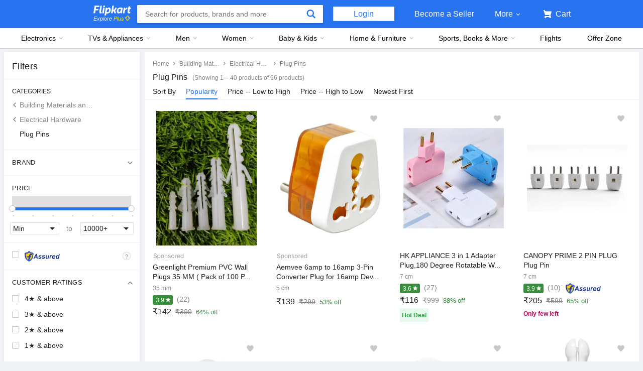

--- FILE ---
content_type: text/html; charset=utf-8
request_url: https://www.flipkart.com/all/~cs-72aa00907f9c6afa350f04fc361995c3/pr?sid=b8s,prq,1ti&marketplace=FLIPKART&fm=productRecommendation%2FAugmentSelling&iid=R%3Avc%3Bpt%3App%3Buid%3A3e8dcf99-411e-11ef-a661-2394542011e5%3B.cid%3AS_F_N_b8s_prq_1ti__d_50-100__NONE_ALL%3Bnid%3Ab8s_prq_1ti_%3Bet%3AS%3Beid%3Ab8s_prq_1ti_%3Bmp%3AF%3Bct%3Ad%3Bat%3ADEFAULT%3B&ppt=None&ppn=None&ssid=1hiqogktow0000001720878362721&otracker=pp_reco_You%2Bmight%2Bbe%2Binterested%2Bin_2_34.dealCard.OMU_cid%3AS_F_N_b8s_prq_1ti__d_50-100__NONE_ALL%3Bnid%3Ab8s_prq_1ti_%3Bet%3AS%3Beid%3Ab8s_prq_1ti_%3Bmp%3AF%3Bct%3Ad%3Bat%3ADEFAULT%3B&otracker1=pp_reco_PINNED_productRecommendation%2FAugmentSelling_You%2Bmight%2Bbe%2Binterested%2Bin_BANNER_HORIZONTAL_dealCard_cc_2_NA_view-all&cid=cid%3AS_F_N_b8s_prq_1ti__d_50-100__NONE_ALL%3Bnid%3Ab8s_prq_1ti_%3Bet%3AS%3Beid%3Ab8s_prq_1ti_%3Bmp%3AF%3Bct%3Ad%3Bat%3ADEFAULT%3B
body_size: 122970
content:
<!doctype html><html lang="en"><head><link href="https://rukminim2.flixcart.com" rel="preconnect"/><link rel="stylesheet" href="//static-assets-web.flixcart.com/fk-p-linchpin-web/fk-cp-zion/css/bundle.aa1465.css"/><link rel="stylesheet" href="//static-assets-web.flixcart.com/fk-p-linchpin-web/fk-cp-zion/css/bundle.fbaef9.css"/><meta http-equiv="Content-type" content="text/html; charset=utf-8"/><meta http-equiv="X-UA-Compatible" content="IE=Edge"/><meta property="fb:page_id" content="102988293558"/><meta property="fb:admins" content="658873552,624500995,100000233612389"/><link rel="shortcut icon" href="https://static-assets-web.flixcart.com/www/promos/new/20150528-140547-favicon-retina.ico"/><link type="application/opensearchdescription+xml" rel="search" href="/osdd.xml?v=2"/><meta property="og:type" content="website"/><meta name="og_site_name" property="og:site_name" content="Flipkart.com"/><link rel="apple-touch-icon" sizes="57x57" href="/apple-touch-icon-57x57.png"/><link rel="apple-touch-icon" sizes="72x72" href="/apple-touch-icon-72x72.png"/><link rel="apple-touch-icon" sizes="114x114" href="/apple-touch-icon-114x114.png"/><link rel="apple-touch-icon" sizes="144x144" href="/apple-touch-icon-144x144.png"/><link rel="apple-touch-icon" href="/apple-touch-icon-57x57.png"/><meta name="twitter:card" content="app"><meta name="twitter:site" content="@flipkart"><meta name="twitter:creator" content="@flipkart"><meta name="twitter:title" content="Cs 72aa00907f9c6afa350f04fc361995c3 - Buy Cs 72aa00907f9c6afa350f04fc361995c3 Online at Low Prices In India | Flipkart.com"><meta name="twitter:description" content="Shop for electronics, apparels & more using our Flipkart app Free shipping & COD."><meta name="twitter:app:country" content="in"><meta name="al:ios:app_name" content="Flipkart"><meta name="al:ios:app_store_id" content="742044692"><meta name="twitter:app:name:iphone" content="Flipkart"><meta name="twitter:app:id:iphone" content="742044692"><meta name="twitter:app:url:iphone" content="http://dl.flipkart.com/dl/home?"><meta name="twitter:app:name:ipad" content="Flipkart"><meta name="twitter:app:id:ipad" content="742044692"><meta name="twitter:app:url:ipad" content="http://dl.flipkart.com/dl/home?"><meta name="twitter:app:name:googleplay" content="Flipkart"><meta name="twitter:app:id:googleplay" content="com.flipkart.android"><meta name="twitter:app:url:googleplay" content="http://dl.flipkart.com/dl/home?"><style>#container {
			height: 100%;
		}</style> <script src="//static-assets-web.flixcart.com/fk-p-linchpin-web/fk-cp-zion/js/runtime.f70547b1.js" defer="defer" crossorigin="anonymous"></script><script src="//static-assets-web.flixcart.com/fk-p-linchpin-web/fk-cp-zion/js/vendor.79dfd802.js" defer="defer" crossorigin="anonymous"></script><script src="//static-assets-web.flixcart.com/fk-p-linchpin-web/fk-cp-zion/js/app_common.3b9e09f1.js" defer="defer" crossorigin="anonymous"></script><script src="//static-assets-web.flixcart.com/fk-p-linchpin-web/fk-cp-zion/js/app_modules.f883c700.js" defer="defer" crossorigin="anonymous"></script><script src="//static-assets-web.flixcart.com/fk-p-linchpin-web/fk-cp-zion/js/app.09c80110.js" defer="defer" crossorigin="anonymous"></script> <link rel="stylesheet" href="//static-assets-web.flixcart.com/fk-p-linchpin-web/fk-cp-zion/css/Browse.chunk.647087.css"/><title>Cs 72aa00907f9c6afa350f04fc361995c3 - Buy Cs 72aa00907f9c6afa350f04fc361995c3 Online at Low Prices In India | Flipkart.com</title><meta name="og_title" property="og:title" content="Cs 72aa00907f9c6afa350f04fc361995c3 - Buy Cs 72aa00907f9c6afa350f04fc361995c3 Online at Low Prices In India | Flipkart.com"/><meta name="Keywords" content="Cs 72aa00907f9c6afa350f04fc361995c3 All"/> <meta name="Description" content="Cs 72aa00907f9c6afa350f04fc361995c3 - Shop Cs 72aa00907f9c6afa350f04fc361995c3 Online at Best Prices in India on Flipkart.com. &amp;#10004; Free Shipping &amp;#10004; Cash on Delivery &amp;#10004; Best Offers"/><meta property="og:description" content="Cs 72aa00907f9c6afa350f04fc361995c3 - Shop Cs 72aa00907f9c6afa350f04fc361995c3 Online at Best Prices in India on Flipkart.com. &amp;#10004; Free Shipping &amp;#10004; Cash on Delivery &amp;#10004; Best Offers"/> <meta name="robots" content="noindex"/>   <meta name="og_url" property="og:url" content="https://www.flipkart.com/all/~cs-72aa00907f9c6afa350f04fc361995c3/pr?sid&#x3D;b8s,prq,1ti"/><meta name="msvalidate.01" content="F4EEB3A0AFFDD385992A06E6920C0AC3"/> <!--[if IE 9 ]>
	<script nonce="8667988562679297758">
		window.browserVersion = 'IE9';
		document.documentElement.className += ' ie9';
	</script>
	<![endif]--><!--[if !IE]><!--><script nonce="8667988562679297758">if (/*@cc_on!@*/false) {
			window.browserVersion = 'IE10';
			document.documentElement.className += ' ie10';
		}</script><!--<![endif]--> <script nonce="8667988562679297758">;window.NREUM||(NREUM={});NREUM.init={distributed_tracing:{enabled:true},privacy:{cookies_enabled:true},ajax:{deny_list:["bam.nr-data.net"]}};

			;NREUM.loader_config={accountID:"3700282",trustKey:"3679896",agentID:"1588759528",licenseKey:"NRJS-dd5f16cdf95712c6cba",applicationID:"1588759528"}
			;NREUM.info={beacon:"bam.nr-data.net",errorBeacon:"bam.nr-data.net",licenseKey:"NRJS-dd5f16cdf95712c6cba",applicationID:"1588759528",sa:1}

			;/*! For license information please see nr-loader-spa-1.236.0.min.js.LICENSE.txt */
			(()=>{"use strict";var e,t,r={5763:(e,t,r)=>{r.d(t,{P_:()=>l,Mt:()=>g,C5:()=>s,DL:()=>v,OP:()=>T,lF:()=>D,Yu:()=>y,Dg:()=>h,CX:()=>c,GE:()=>b,sU:()=>_});var n=r(8632),i=r(9567);const o={beacon:n.ce.beacon,errorBeacon:n.ce.errorBeacon,licenseKey:void 0,applicationID:void 0,sa:void 0,queueTime:void 0,applicationTime:void 0,ttGuid:void 0,user:void 0,account:void 0,product:void 0,extra:void 0,jsAttributes:{},userAttributes:void 0,atts:void 0,transactionName:void 0,tNamePlain:void 0},a={};function s(e){if(!e)throw new Error("All info objects require an agent identifier!");if(!a[e])throw new Error("Info for ".concat(e," was never set"));return a[e]}function c(e,t){if(!e)throw new Error("All info objects require an agent identifier!");a[e]=(0,i.D)(t,o),(0,n.Qy)(e,a[e],"info")}var u=r(7056);const d=()=>{const e={blockSelector:"[data-nr-block]",maskInputOptions:{password:!0}};return{allow_bfcache:!0,privacy:{cookies_enabled:!0},ajax:{deny_list:void 0,enabled:!0,harvestTimeSeconds:10},distributed_tracing:{enabled:void 0,exclude_newrelic_header:void 0,cors_use_newrelic_header:void 0,cors_use_tracecontext_headers:void 0,allowed_origins:void 0},session:{domain:void 0,expiresMs:u.oD,inactiveMs:u.Hb},ssl:void 0,obfuscate:void 0,jserrors:{enabled:!0,harvestTimeSeconds:10},metrics:{enabled:!0},page_action:{enabled:!0,harvestTimeSeconds:30},page_view_event:{enabled:!0},page_view_timing:{enabled:!0,harvestTimeSeconds:30,long_task:!1},session_trace:{enabled:!0,harvestTimeSeconds:10},harvest:{tooManyRequestsDelay:60},session_replay:{enabled:!1,harvestTimeSeconds:60,sampleRate:.1,errorSampleRate:.1,maskTextSelector:"*",maskAllInputs:!0,get blockClass(){return"nr-block"},get ignoreClass(){return"nr-ignore"},get maskTextClass(){return"nr-mask"},get blockSelector(){return e.blockSelector},set blockSelector(t){e.blockSelector+=",".concat(t)},get maskInputOptions(){return e.maskInputOptions},set maskInputOptions(t){e.maskInputOptions={...t,password:!0}}},spa:{enabled:!0,harvestTimeSeconds:10}}},f={};function l(e){if(!e)throw new Error("All configuration objects require an agent identifier!");if(!f[e])throw new Error("Configuration for ".concat(e," was never set"));return f[e]}function h(e,t){if(!e)throw new Error("All configuration objects require an agent identifier!");f[e]=(0,i.D)(t,d()),(0,n.Qy)(e,f[e],"config")}function g(e,t){if(!e)throw new Error("All configuration objects require an agent identifier!");var r=l(e);if(r){for(var n=t.split("."),i=0;i<n.length-1;i++)if("object"!=typeof(r=r[n[i]]))return;r=r[n[n.length-1]]}return r}const p={accountID:void 0,trustKey:void 0,agentID:void 0,licenseKey:void 0,applicationID:void 0,xpid:void 0},m={};function v(e){if(!e)throw new Error("All loader-config objects require an agent identifier!");if(!m[e])throw new Error("LoaderConfig for ".concat(e," was never set"));return m[e]}function b(e,t){if(!e)throw new Error("All loader-config objects require an agent identifier!");m[e]=(0,i.D)(t,p),(0,n.Qy)(e,m[e],"loader_config")}const y=(0,n.mF)().o;var w=r(385),x=r(6818);const A={buildEnv:x.Re,bytesSent:{},queryBytesSent:{},customTransaction:void 0,disabled:!1,distMethod:x.gF,isolatedBacklog:!1,loaderType:void 0,maxBytes:3e4,offset:Math.floor(w._A?.performance?.timeOrigin||w._A?.performance?.timing?.navigationStart||Date.now()),onerror:void 0,origin:""+w._A.location,ptid:void 0,releaseIds:{},session:void 0,xhrWrappable:"function"==typeof w._A.XMLHttpRequest?.prototype?.addEventListener,version:x.q4},E={};function T(e){if(!e)throw new Error("All runtime objects require an agent identifier!");if(!E[e])throw new Error("Runtime for ".concat(e," was never set"));return E[e]}function _(e,t){if(!e)throw new Error("All runtime objects require an agent identifier!");E[e]=(0,i.D)(t,A),(0,n.Qy)(e,E[e],"runtime")}function D(e){return function(e){try{const t=s(e);return!!t.licenseKey&&!!t.errorBeacon&&!!t.applicationID}catch(e){return!1}}(e)}},9567:(e,t,r)=>{r.d(t,{D:()=>i});var n=r(50);function i(e,t){try{if(!e||"object"!=typeof e)return(0,n.Z)("Setting a Configurable requires an object as input");if(!t||"object"!=typeof t)return(0,n.Z)("Setting a Configurable requires a model to set its initial properties");const r=Object.create(Object.getPrototypeOf(t),Object.getOwnPropertyDescriptors(t)),o=0===Object.keys(r).length?e:r;for(let a in o)if(void 0!==e[a])try{"object"==typeof e[a]&&"object"==typeof t[a]?r[a]=i(e[a],t[a]):r[a]=e[a]}catch(e){(0,n.Z)("An error occurred while setting a property of a Configurable",e)}return r}catch(e){(0,n.Z)("An error occured while setting a Configurable",e)}}},6818:(e,t,r)=>{r.d(t,{Re:()=>i,gF:()=>o,q4:()=>n});const n="1.236.0",i="PROD",o="CDN"},385:(e,t,r)=>{r.d(t,{FN:()=>a,IF:()=>u,Nk:()=>f,Tt:()=>s,_A:()=>o,il:()=>n,pL:()=>c,v6:()=>i,w1:()=>d});const n="undefined"!=typeof window&&!!window.document,i="undefined"!=typeof WorkerGlobalScope&&("undefined"!=typeof self&&self instanceof WorkerGlobalScope&&self.navigator instanceof WorkerNavigator||"undefined"!=typeof globalThis&&globalThis instanceof WorkerGlobalScope&&globalThis.navigator instanceof WorkerNavigator),o=n?window:"undefined"!=typeof WorkerGlobalScope&&("undefined"!=typeof self&&self instanceof WorkerGlobalScope&&self||"undefined"!=typeof globalThis&&globalThis instanceof WorkerGlobalScope&&globalThis),a=""+o?.location,s=/iPad|iPhone|iPod/.test(navigator.userAgent),c=s&&"undefined"==typeof SharedWorker,u=(()=>{const e=navigator.userAgent.match(/Firefox[/\s](\d+\.\d+)/);return Array.isArray(e)&&e.length>=2?+e[1]:0})(),d=Boolean(n&&window.document.documentMode),f=!!navigator.sendBeacon},1117:(e,t,r)=>{r.d(t,{w:()=>o});var n=r(50);const i={agentIdentifier:"",ee:void 0};class o{constructor(e){try{if("object"!=typeof e)return(0,n.Z)("shared context requires an object as input");this.sharedContext={},Object.assign(this.sharedContext,i),Object.entries(e).forEach((e=>{let[t,r]=e;Object.keys(i).includes(t)&&(this.sharedContext[t]=r)}))}catch(e){(0,n.Z)("An error occured while setting SharedContext",e)}}}},8e3:(e,t,r)=>{r.d(t,{L:()=>d,R:()=>c});var n=r(2177),i=r(1284),o=r(4322),a=r(3325);const s={};function c(e,t){const r={staged:!1,priority:a.p[t]||0};u(e),s[e].get(t)||s[e].set(t,r)}function u(e){e&&(s[e]||(s[e]=new Map))}function d(){let e=arguments.length>0&&void 0!==arguments[0]?arguments[0]:"",t=arguments.length>1&&void 0!==arguments[1]?arguments[1]:"feature";if(u(e),!e||!s[e].get(t))return a(t);s[e].get(t).staged=!0;const r=[...s[e]];function a(t){const r=e?n.ee.get(e):n.ee,a=o.X.handlers;if(r.backlog&&a){var s=r.backlog[t],c=a[t];if(c){for(var u=0;s&&u<s.length;++u)f(s[u],c);(0,i.D)(c,(function(e,t){(0,i.D)(t,(function(t,r){r[0].on(e,r[1])}))}))}delete a[t],r.backlog[t]=null,r.emit("drain-"+t,[])}}r.every((e=>{let[t,r]=e;return r.staged}))&&(r.sort(((e,t)=>e[1].priority-t[1].priority)),r.forEach((e=>{let[t]=e;a(t)})))}function f(e,t){var r=e[1];(0,i.D)(t[r],(function(t,r){var n=e[0];if(r[0]===n){var i=r[1],o=e[3],a=e[2];i.apply(o,a)}}))}},2177:(e,t,r)=>{r.d(t,{c:()=>f,ee:()=>u});var n=r(8632),i=r(2210),o=r(1284),a=r(5763),s="nr@context";let c=(0,n.fP)();var u;function d(){}function f(e){return(0,i.X)(e,s,l)}function l(){return new d}function h(){u.aborted=!0,u.backlog={}}c.ee?u=c.ee:(u=function e(t,r){var n={},c={},f={},g=!1;try{g=16===r.length&&(0,a.OP)(r).isolatedBacklog}catch(e){}var p={on:b,addEventListener:b,removeEventListener:y,emit:v,get:x,listeners:w,context:m,buffer:A,abort:h,aborted:!1,isBuffering:E,debugId:r,backlog:g?{}:t&&"object"==typeof t.backlog?t.backlog:{}};return p;function m(e){return e&&e instanceof d?e:e?(0,i.X)(e,s,l):l()}function v(e,r,n,i,o){if(!1!==o&&(o=!0),!u.aborted||i){t&&o&&t.emit(e,r,n);for(var a=m(n),s=w(e),d=s.length,f=0;f<d;f++)s[f].apply(a,r);var l=T()[c[e]];return l&&l.push([p,e,r,a]),a}}function b(e,t){n[e]=w(e).concat(t)}function y(e,t){var r=n[e];if(r)for(var i=0;i<r.length;i++)r[i]===t&&r.splice(i,1)}function w(e){return n[e]||[]}function x(t){return f[t]=f[t]||e(p,t)}function A(e,t){var r=T();p.aborted||(0,o.D)(e,(function(e,n){t=t||"feature",c[n]=t,t in r||(r[t]=[])}))}function E(e){return!!T()[c[e]]}function T(){return p.backlog}}(void 0,"globalEE"),c.ee=u)},5546:(e,t,r)=>{r.d(t,{E:()=>n,p:()=>i});var n=r(2177).ee.get("handle");function i(e,t,r,i,o){o?(o.buffer([e],i),o.emit(e,t,r)):(n.buffer([e],i),n.emit(e,t,r))}},4322:(e,t,r)=>{r.d(t,{X:()=>o});var n=r(5546);o.on=a;var i=o.handlers={};function o(e,t,r,o){a(o||n.E,i,e,t,r)}function a(e,t,r,i,o){o||(o="feature"),e||(e=n.E);var a=t[o]=t[o]||{};(a[r]=a[r]||[]).push([e,i])}},3239:(e,t,r)=>{r.d(t,{bP:()=>s,iz:()=>c,m$:()=>a});var n=r(385);let i=!1,o=!1;try{const e={get passive(){return i=!0,!1},get signal(){return o=!0,!1}};n._A.addEventListener("test",null,e),n._A.removeEventListener("test",null,e)}catch(e){}function a(e,t){return i||o?{capture:!!e,passive:i,signal:t}:!!e}function s(e,t){let r=arguments.length>2&&void 0!==arguments[2]&&arguments[2],n=arguments.length>3?arguments[3]:void 0;window.addEventListener(e,t,a(r,n))}function c(e,t){let r=arguments.length>2&&void 0!==arguments[2]&&arguments[2],n=arguments.length>3?arguments[3]:void 0;document.addEventListener(e,t,a(r,n))}},4402:(e,t,r)=>{r.d(t,{Ht:()=>u,M:()=>c,Rl:()=>a,ky:()=>s});var n=r(385);const i="xxxxxxxx-xxxx-4xxx-yxxx-xxxxxxxxxxxx";function o(e,t){return e?15&e[t]:16*Math.random()|0}function a(){const e=n._A?.crypto||n._A?.msCrypto;let t,r=0;return e&&e.getRandomValues&&(t=e.getRandomValues(new Uint8Array(31))),i.split("").map((e=>"x"===e?o(t,++r).toString(16):"y"===e?(3&o()|8).toString(16):e)).join("")}function s(e){const t=n._A?.crypto||n._A?.msCrypto;let r,i=0;t&&t.getRandomValues&&(r=t.getRandomValues(new Uint8Array(31)));const a=[];for(var s=0;s<e;s++)a.push(o(r,++i).toString(16));return a.join("")}function c(){return s(16)}function u(){return s(32)}},7056:(e,t,r)=>{r.d(t,{Bq:()=>n,Hb:()=>o,oD:()=>i});const n="NRBA",i=144e5,o=18e5},7894:(e,t,r)=>{function n(){return Math.round(performance.now())}r.d(t,{z:()=>n})},7243:(e,t,r)=>{r.d(t,{e:()=>o});var n=r(385),i={};function o(e){if(e in i)return i[e];if(0===(e||"").indexOf("data:"))return{protocol:"data"};let t;var r=n._A?.location,o={};if(n.il)t=document.createElement("a"),t.href=e;else try{t=new URL(e,r.href)}catch(e){return o}o.port=t.port;var a=t.href.split("://");!o.port&&a[1]&&(o.port=a[1].split("/")[0].split("@").pop().split(":")[1]),o.port&&"0"!==o.port||(o.port="https"===a[0]?"443":"80"),o.hostname=t.hostname||r.hostname,o.pathname=t.pathname,o.protocol=a[0],"/"!==o.pathname.charAt(0)&&(o.pathname="/"+o.pathname);var s=!t.protocol||":"===t.protocol||t.protocol===r.protocol,c=t.hostname===r.hostname&&t.port===r.port;return o.sameOrigin=s&&(!t.hostname||c),"/"===o.pathname&&(i[e]=o),o}},50:(e,t,r)=>{function n(e,t){"function"==typeof console.warn&&(console.warn("New Relic: ".concat(e)),t&&console.warn(t))}r.d(t,{Z:()=>n})},2587:(e,t,r)=>{r.d(t,{N:()=>c,T:()=>u});var n=r(2177),i=r(5546),o=r(8e3),a=r(3325);const s={stn:[a.D.sessionTrace],err:[a.D.jserrors,a.D.metrics],ins:[a.D.pageAction],spa:[a.D.spa],sr:[a.D.sessionReplay,a.D.sessionTrace]};function c(e,t){const r=n.ee.get(t);e&&"object"==typeof e&&(Object.entries(e).forEach((e=>{let[t,n]=e;void 0===u[t]&&(s[t]?s[t].forEach((e=>{n?(0,i.p)("feat-"+t,[],void 0,e,r):(0,i.p)("block-"+t,[],void 0,e,r),(0,i.p)("rumresp-"+t,[Boolean(n)],void 0,e,r)})):n&&(0,i.p)("feat-"+t,[],void 0,void 0,r),u[t]=Boolean(n))})),Object.keys(s).forEach((e=>{void 0===u[e]&&(s[e]?.forEach((t=>(0,i.p)("rumresp-"+e,[!1],void 0,t,r))),u[e]=!1)})),(0,o.L)(t,a.D.pageViewEvent))}const u={}},2210:(e,t,r)=>{r.d(t,{X:()=>i});var n=Object.prototype.hasOwnProperty;function i(e,t,r){if(n.call(e,t))return e[t];var i=r();if(Object.defineProperty&&Object.keys)try{return Object.defineProperty(e,t,{value:i,writable:!0,enumerable:!1}),i}catch(e){}return e[t]=i,i}},1284:(e,t,r)=>{r.d(t,{D:()=>n});const n=(e,t)=>Object.entries(e||{}).map((e=>{let[r,n]=e;return t(r,n)}))},4351:(e,t,r)=>{r.d(t,{P:()=>o});var n=r(2177);const i=()=>{const e=new WeakSet;return(t,r)=>{if("object"==typeof r&&null!==r){if(e.has(r))return;e.add(r)}return r}};function o(e){try{return JSON.stringify(e,i())}catch(e){try{n.ee.emit("internal-error",[e])}catch(e){}}}},3960:(e,t,r)=>{r.d(t,{K:()=>a,b:()=>o});var n=r(3239);function i(){return"undefined"==typeof document||"complete"===document.readyState}function o(e,t){if(i())return e();(0,n.bP)("load",e,t)}function a(e){if(i())return e();(0,n.iz)("DOMContentLoaded",e)}},8632:(e,t,r)=>{r.d(t,{EZ:()=>u,Qy:()=>c,ce:()=>o,fP:()=>a,gG:()=>d,mF:()=>s});var n=r(7894),i=r(385);const o={beacon:"bam.nr-data.net",errorBeacon:"bam.nr-data.net"};function a(){return i._A.NREUM||(i._A.NREUM={}),void 0===i._A.newrelic&&(i._A.newrelic=i._A.NREUM),i._A.NREUM}function s(){let e=a();return e.o||(e.o={ST:i._A.setTimeout,SI:i._A.setImmediate,CT:i._A.clearTimeout,XHR:i._A.XMLHttpRequest,REQ:i._A.Request,EV:i._A.Event,PR:i._A.Promise,MO:i._A.MutationObserver,FETCH:i._A.fetch}),e}function c(e,t,r){let i=a();const o=i.initializedAgents||{},s=o[e]||{};return Object.keys(s).length||(s.initializedAt={ms:(0,n.z)(),date:new Date}),i.initializedAgents={...o,[e]:{...s,[r]:t}},i}function u(e,t){a()[e]=t}function d(){return function(){let e=a();const t=e.info||{};e.info={beacon:o.beacon,errorBeacon:o.errorBeacon,...t}}(),function(){let e=a();const t=e.init||{};e.init={...t}}(),s(),function(){let e=a();const t=e.loader_config||{};e.loader_config={...t}}(),a()}},7956:(e,t,r)=>{r.d(t,{N:()=>i});var n=r(3239);function i(e){let t=arguments.length>1&&void 0!==arguments[1]&&arguments[1],r=arguments.length>2?arguments[2]:void 0,i=arguments.length>3?arguments[3]:void 0;return void(0,n.iz)("visibilitychange",(function(){if(t)return void("hidden"==document.visibilityState&&e());e(document.visibilityState)}),r,i)}},1214:(e,t,r)=>{r.d(t,{em:()=>v,u5:()=>N,QU:()=>S,_L:()=>I,Gm:()=>L,Lg:()=>M,gy:()=>U,BV:()=>Q,Kf:()=>ee});var n=r(2177);const i="nr@original";var o=Object.prototype.hasOwnProperty,a=!1;function s(e,t){return e||(e=n.ee),r.inPlace=function(e,t,n,i,o){n||(n="");var a,s,c,u="-"===n.charAt(0);for(c=0;c<t.length;c++)d(a=e[s=t[c]])||(e[s]=r(a,u?s+n:n,i,s,o))},r.flag=i,r;function r(t,r,n,a,s){return d(t)?t:(r||(r=""),nrWrapper[i]=t,u(t,nrWrapper,e),nrWrapper);function nrWrapper(){var i,u,d,f;try{u=this,i=[...arguments],d="function"==typeof n?n(i,u):n||{}}catch(t){c([t,"",[i,u,a],d],e)}o(r+"start",[i,u,a],d,s);try{return f=t.apply(u,i)}catch(e){throw o(r+"err",[i,u,e],d,s),e}finally{o(r+"end",[i,u,f],d,s)}}}function o(r,n,i,o){if(!a||t){var s=a;a=!0;try{e.emit(r,n,i,t,o)}catch(t){c([t,r,n,i],e)}a=s}}}function c(e,t){t||(t=n.ee);try{t.emit("internal-error",e)}catch(e){}}function u(e,t,r){if(Object.defineProperty&&Object.keys)try{return Object.keys(e).forEach((function(r){Object.defineProperty(t,r,{get:function(){return e[r]},set:function(t){return e[r]=t,t}})})),t}catch(e){c([e],r)}for(var n in e)o.call(e,n)&&(t[n]=e[n]);return t}function d(e){return!(e&&e instanceof Function&&e.apply&&!e[i])}var f=r(2210),l=r(385);const h={},g=XMLHttpRequest,p="addEventListener",m="removeEventListener";function v(e){var t=function(e){return(e||n.ee).get("events")}(e);if(h[t.debugId]++)return t;h[t.debugId]=1;var r=s(t,!0);function i(e){r.inPlace(e,[p,m],"-",o)}function o(e,t){return e[1]}return"getPrototypeOf"in Object&&(l.il&&b(document,i),b(l._A,i),b(g.prototype,i)),t.on(p+"-start",(function(e,t){var n=e[1];if(null!==n&&("function"==typeof n||"object"==typeof n)){var i=(0,f.X)(n,"nr@wrapped",(function(){var e={object:function(){if("function"!=typeof n.handleEvent)return;return n.handleEvent.apply(n,arguments)},function:n}[typeof n];return e?r(e,"fn-",null,e.name||"anonymous"):n}));this.wrapped=e[1]=i}})),t.on(m+"-start",(function(e){e[1]=this.wrapped||e[1]})),t}function b(e,t){let r=e;for(;"object"==typeof r&&!Object.prototype.hasOwnProperty.call(r,p);)r=Object.getPrototypeOf(r);for(var n=arguments.length,i=new Array(n>2?n-2:0),o=2;o<n;o++)i[o-2]=arguments[o];r&&t(r,...i)}var y="fetch-",w=y+"body-",x=["arrayBuffer","blob","json","text","formData"],A=l._A.Request,E=l._A.Response,T="prototype",_="nr@context";const D={};function N(e){const t=function(e){return(e||n.ee).get("fetch")}(e);if(!(A&&E&&l._A.fetch))return t;if(D[t.debugId]++)return t;function r(e,r,n){var i=e[r];"function"==typeof i&&(e[r]=function(){var e,r=[...arguments],o={};t.emit(n+"before-start",[r],o),o[_]&&o[_].dt&&(e=o[_].dt);var a=i.apply(this,r);return t.emit(n+"start",[r,e],a),a.then((function(e){return t.emit(n+"end",[null,e],a),e}),(function(e){throw t.emit(n+"end",[e],a),e}))})}return D[t.debugId]=1,x.forEach((e=>{r(A[T],e,w),r(E[T],e,w)})),r(l._A,"fetch",y),t.on(y+"end",(function(e,r){var n=this;if(r){var i=r.headers.get("content-length");null!==i&&(n.rxSize=i),t.emit(y+"done",[null,r],n)}else t.emit(y+"done",[e],n)})),t}const O={},j=["pushState","replaceState"];function S(e){const t=function(e){return(e||n.ee).get("history")}(e);return!l.il||O[t.debugId]++||(O[t.debugId]=1,s(t).inPlace(window.history,j,"-")),t}var P=r(3239);const C={},R=["appendChild","insertBefore","replaceChild"];function I(e){const t=function(e){return(e||n.ee).get("jsonp")}(e);if(!l.il||C[t.debugId])return t;C[t.debugId]=!0;var r=s(t),i=/[?&](?:callback|cb)=([^&#]+)/,o=/(.*)\.([^.]+)/,a=/^(\w+)(\.|$)(.*)$/;function c(e,t){var r=e.match(a),n=r[1],i=r[3];return i?c(i,t[n]):t[n]}return r.inPlace(Node.prototype,R,"dom-"),t.on("dom-start",(function(e){!function(e){if(!e||"string"!=typeof e.nodeName||"script"!==e.nodeName.toLowerCase())return;if("function"!=typeof e.addEventListener)return;var n=(a=e.src,s=a.match(i),s?s[1]:null);var a,s;if(!n)return;var u=function(e){var t=e.match(o);if(t&&t.length>=3)return{key:t[2],parent:c(t[1],window)};return{key:e,parent:window}}(n);if("function"!=typeof u.parent[u.key])return;var d={};function f(){t.emit("jsonp-end",[],d),e.removeEventListener("load",f,(0,P.m$)(!1)),e.removeEventListener("error",l,(0,P.m$)(!1))}function l(){t.emit("jsonp-error",[],d),t.emit("jsonp-end",[],d),e.removeEventListener("load",f,(0,P.m$)(!1)),e.removeEventListener("error",l,(0,P.m$)(!1))}r.inPlace(u.parent,[u.key],"cb-",d),e.addEventListener("load",f,(0,P.m$)(!1)),e.addEventListener("error",l,(0,P.m$)(!1)),t.emit("new-jsonp",[e.src],d)}(e[0])})),t}var k=r(5763);const H={};function L(e){const t=function(e){return(e||n.ee).get("mutation")}(e);if(!l.il||H[t.debugId])return t;H[t.debugId]=!0;var r=s(t),i=k.Yu.MO;return i&&(window.MutationObserver=function(e){return this instanceof i?new i(r(e,"fn-")):i.apply(this,arguments)},MutationObserver.prototype=i.prototype),t}const z={};function M(e){const t=function(e){return(e||n.ee).get("promise")}(e);if(z[t.debugId])return t;z[t.debugId]=!0;var r=n.c,o=s(t),a=k.Yu.PR;return a&&function(){function e(r){var n=t.context(),i=o(r,"executor-",n,null,!1);const s=Reflect.construct(a,[i],e);return t.context(s).getCtx=function(){return n},s}l._A.Promise=e,Object.defineProperty(e,"name",{value:"Promise"}),e.toString=function(){return a.toString()},Object.setPrototypeOf(e,a),["all","race"].forEach((function(r){const n=a[r];e[r]=function(e){let i=!1;[...e||[]].forEach((e=>{this.resolve(e).then(a("all"===r),a(!1))}));const o=n.apply(this,arguments);return o;function a(e){return function(){t.emit("propagate",[null,!i],o,!1,!1),i=i||!e}}}})),["resolve","reject"].forEach((function(r){const n=a[r];e[r]=function(e){const r=n.apply(this,arguments);return e!==r&&t.emit("propagate",[e,!0],r,!1,!1),r}})),e.prototype=a.prototype;const n=a.prototype.then;a.prototype.then=function(){var e=this,i=r(e);i.promise=e;for(var a=arguments.length,s=new Array(a),c=0;c<a;c++)s[c]=arguments[c];s[0]=o(s[0],"cb-",i,null,!1),s[1]=o(s[1],"cb-",i,null,!1);const u=n.apply(this,s);return i.nextPromise=u,t.emit("propagate",[e,!0],u,!1,!1),u},a.prototype.then[i]=n,t.on("executor-start",(function(e){e[0]=o(e[0],"resolve-",this,null,!1),e[1]=o(e[1],"resolve-",this,null,!1)})),t.on("executor-err",(function(e,t,r){e[1](r)})),t.on("cb-end",(function(e,r,n){t.emit("propagate",[n,!0],this.nextPromise,!1,!1)})),t.on("propagate",(function(e,r,n){this.getCtx&&!r||(this.getCtx=function(){if(e instanceof Promise)var r=t.context(e);return r&&r.getCtx?r.getCtx():this})}))}(),t}const B={},F="requestAnimationFrame";function U(e){const t=function(e){return(e||n.ee).get("raf")}(e);if(!l.il||B[t.debugId]++)return t;B[t.debugId]=1;var r=s(t);return r.inPlace(window,[F],"raf-"),t.on("raf-start",(function(e){e[0]=r(e[0],"fn-")})),t}const q={},G="setTimeout",V="setInterval",X="clearTimeout",W="-start",Z="-",$=[G,"setImmediate",V,X,"clearImmediate"];function Q(e){const t=function(e){return(e||n.ee).get("timer")}(e);if(q[t.debugId]++)return t;q[t.debugId]=1;var r=s(t);return r.inPlace(l._A,$.slice(0,2),G+Z),r.inPlace(l._A,$.slice(2,3),V+Z),r.inPlace(l._A,$.slice(3),X+Z),t.on(V+W,(function(e,t,n){e[0]=r(e[0],"fn-",null,n)})),t.on(G+W,(function(e,t,n){this.method=n,this.timerDuration=isNaN(e[1])?0:+e[1],e[0]=r(e[0],"fn-",this,n)})),t}var Y=r(50);const K={},J=["open","send"];function ee(e){var t=e||n.ee;const r=function(e){return(e||n.ee).get("xhr")}(t);if(K[r.debugId]++)return r;K[r.debugId]=1,v(t);var i=s(r),o=k.Yu.XHR,a=k.Yu.MO,c=k.Yu.PR,u=k.Yu.SI,d="readystatechange",f=["onload","onerror","onabort","onloadstart","onloadend","onprogress","ontimeout"],h=[],g=l._A.XMLHttpRequest.listeners,p=l._A.XMLHttpRequest=function(e){var t=new o(e);function n(){try{r.emit("new-xhr",[t],t),t.addEventListener(d,b,(0,P.m$)(!1))}catch(e){(0,Y.Z)("An error occured while intercepting XHR",e);try{r.emit("internal-error",[e])}catch(e){}}}return this.listeners=g?[...g,n]:[n],this.listeners.forEach((e=>e())),t};function m(e,t){i.inPlace(t,["onreadystatechange"],"fn-",E)}function b(){var e=this,t=r.context(e);e.readyState>3&&!t.resolved&&(t.resolved=!0,r.emit("xhr-resolved",[],e)),i.inPlace(e,f,"fn-",E)}if(function(e,t){for(var r in e)t[r]=e[r]}(o,p),p.prototype=o.prototype,i.inPlace(p.prototype,J,"-xhr-",E),r.on("send-xhr-start",(function(e,t){m(e,t),function(e){h.push(e),a&&(y?y.then(A):u?u(A):(w=-w,x.data=w))}(t)})),r.on("open-xhr-start",m),a){var y=c&&c.resolve();if(!u&&!c){var w=1,x=document.createTextNode(w);new a(A).observe(x,{characterData:!0})}}else t.on("fn-end",(function(e){e[0]&&e[0].type===d||A()}));function A(){for(var e=0;e<h.length;e++)m(0,h[e]);h.length&&(h=[])}function E(e,t){return t}return r}},7825:(e,t,r)=>{r.d(t,{t:()=>n});const n=r(3325).D.ajax},6660:(e,t,r)=>{r.d(t,{A:()=>i,t:()=>n});const n=r(3325).D.jserrors,i="nr@seenError"},3081:(e,t,r)=>{r.d(t,{gF:()=>o,mY:()=>i,t9:()=>n,vz:()=>s,xS:()=>a});const n=r(3325).D.metrics,i="sm",o="cm",a="storeSupportabilityMetrics",s="storeEventMetrics"},4649:(e,t,r)=>{r.d(t,{t:()=>n});const n=r(3325).D.pageAction},7633:(e,t,r)=>{r.d(t,{Dz:()=>i,OJ:()=>a,qw:()=>o,t9:()=>n});const n=r(3325).D.pageViewEvent,i="firstbyte",o="domcontent",a="windowload"},9251:(e,t,r)=>{r.d(t,{t:()=>n});const n=r(3325).D.pageViewTiming},3614:(e,t,r)=>{r.d(t,{BST_RESOURCE:()=>i,END:()=>s,FEATURE_NAME:()=>n,FN_END:()=>u,FN_START:()=>c,PUSH_STATE:()=>d,RESOURCE:()=>o,START:()=>a});const n=r(3325).D.sessionTrace,i="bstResource",o="resource",a="-start",s="-end",c="fn"+a,u="fn"+s,d="pushState"},7836:(e,t,r)=>{r.d(t,{BODY:()=>A,CB_END:()=>E,CB_START:()=>u,END:()=>x,FEATURE_NAME:()=>i,FETCH:()=>_,FETCH_BODY:()=>v,FETCH_DONE:()=>m,FETCH_START:()=>p,FN_END:()=>c,FN_START:()=>s,INTERACTION:()=>l,INTERACTION_API:()=>d,INTERACTION_EVENTS:()=>o,JSONP_END:()=>b,JSONP_NODE:()=>g,JS_TIME:()=>T,MAX_TIMER_BUDGET:()=>a,REMAINING:()=>f,SPA_NODE:()=>h,START:()=>w,originalSetTimeout:()=>y});var n=r(5763);const i=r(3325).D.spa,o=["click","submit","keypress","keydown","keyup","change"],a=999,s="fn-start",c="fn-end",u="cb-start",d="api-ixn-",f="remaining",l="interaction",h="spaNode",g="jsonpNode",p="fetch-start",m="fetch-done",v="fetch-body-",b="jsonp-end",y=n.Yu.ST,w="-start",x="-end",A="-body",E="cb"+x,T="jsTime",_="fetch"},5938:(e,t,r)=>{r.d(t,{W:()=>o});var n=r(5763),i=r(2177);class o{constructor(e,t,r){this.agentIdentifier=e,this.aggregator=t,this.ee=i.ee.get(e,(0,n.OP)(this.agentIdentifier).isolatedBacklog),this.featureName=r,this.blocked=!1}}},9144:(e,t,r)=>{r.d(t,{j:()=>m});var n=r(3325),i=r(5763),o=r(5546),a=r(2177),s=r(7894),c=r(8e3),u=r(3960),d=r(385),f=r(50),l=r(3081),h=r(8632);function g(){const e=(0,h.gG)();["setErrorHandler","finished","addToTrace","inlineHit","addRelease","addPageAction","setCurrentRouteName","setPageViewName","setCustomAttribute","interaction","noticeError","setUserId"].forEach((t=>{e[t]=function(){for(var r=arguments.length,n=new Array(r),i=0;i<r;i++)n[i]=arguments[i];return function(t){for(var r=arguments.length,n=new Array(r>1?r-1:0),i=1;i<r;i++)n[i-1]=arguments[i];let o=[];return Object.values(e.initializedAgents).forEach((e=>{e.exposed&&e.api[t]&&o.push(e.api[t](...n))})),o.length>1?o:o[0]}(t,...n)}}))}var p=r(2587);function m(e){let t=arguments.length>1&&void 0!==arguments[1]?arguments[1]:{},m=arguments.length>2?arguments[2]:void 0,v=arguments.length>3?arguments[3]:void 0,{init:b,info:y,loader_config:w,runtime:x={loaderType:m},exposed:A=!0}=t;const E=(0,h.gG)();y||(b=E.init,y=E.info,w=E.loader_config),(0,i.Dg)(e,b||{}),(0,i.GE)(e,w||{}),(0,i.sU)(e,x),y.jsAttributes??={},d.v6&&(y.jsAttributes.isWorker=!0),(0,i.CX)(e,y),g();const T=function(e,t){t||(0,c.R)(e,"api");const h={};var g=a.ee.get(e),p=g.get("tracer"),m="api-",v=m+"ixn-";function b(t,r,n,o){const a=(0,i.C5)(e);return null===r?delete a.jsAttributes[t]:(0,i.CX)(e,{...a,jsAttributes:{...a.jsAttributes,[t]:r}}),x(m,n,!0,o||null===r?"session":void 0)(t,r)}function y(){}["setErrorHandler","finished","addToTrace","inlineHit","addRelease"].forEach((e=>h[e]=x(m,e,!0,"api"))),h.addPageAction=x(m,"addPageAction",!0,n.D.pageAction),h.setCurrentRouteName=x(m,"routeName",!0,n.D.spa),h.setPageViewName=function(t,r){if("string"==typeof t)return"/"!==t.charAt(0)&&(t="/"+t),(0,i.OP)(e).customTransaction=(r||"http://custom.transaction")+t,x(m,"setPageViewName",!0)()},h.setCustomAttribute=function(e,t){let r=arguments.length>2&&void 0!==arguments[2]&&arguments[2];if("string"==typeof e){if(["string","number"].includes(typeof t)||null===t)return b(e,t,"setCustomAttribute",r);(0,f.Z)("Failed to execute setCustomAttribute.\nNon-null value must be a string or number type, but a type of <".concat(typeof t,"> was provided."))}else(0,f.Z)("Failed to execute setCustomAttribute.\nName must be a string type, but a type of <".concat(typeof e,"> was provided."))},h.setUserId=function(e){if("string"==typeof e||null===e)return b("enduser.id",e,"setUserId",!0);(0,f.Z)("Failed to execute setUserId.\nNon-null value must be a string type, but a type of <".concat(typeof e,"> was provided."))},h.interaction=function(){return(new y).get()};var w=y.prototype={createTracer:function(e,t){var r={},i=this,a="function"==typeof t;return(0,o.p)(v+"tracer",[(0,s.z)(),e,r],i,n.D.spa,g),function(){if(p.emit((a?"":"no-")+"fn-start",[(0,s.z)(),i,a],r),a)try{return t.apply(this,arguments)}catch(e){throw p.emit("fn-err",[arguments,this,"string"==typeof e?new Error(e):e],r),e}finally{p.emit("fn-end",[(0,s.z)()],r)}}}};function x(e,t,r,i){return function(){return(0,o.p)(l.xS,["API/"+t+"/called"],void 0,n.D.metrics,g),i&&(0,o.p)(e+t,[(0,s.z)(),...arguments],r?null:this,i,g),r?void 0:this}}function A(){r.e(439).then(r.bind(r,7438)).then((t=>{let{setAPI:r}=t;r(e),(0,c.L)(e,"api")})).catch((()=>(0,f.Z)("Downloading runtime APIs failed...")))}return["actionText","setName","setAttribute","save","ignore","onEnd","getContext","end","get"].forEach((e=>{w[e]=x(v,e,void 0,n.D.spa)})),h.noticeError=function(e,t){"string"==typeof e&&(e=new Error(e)),(0,o.p)(l.xS,["API/noticeError/called"],void 0,n.D.metrics,g),(0,o.p)("err",[e,(0,s.z)(),!1,t],void 0,n.D.jserrors,g)},d.il?(0,u.b)((()=>A()),!0):A(),h}(e,v);return(0,h.Qy)(e,T,"api"),(0,h.Qy)(e,A,"exposed"),(0,h.EZ)("activatedFeatures",p.T),T}},3325:(e,t,r)=>{r.d(t,{D:()=>n,p:()=>i});const n={ajax:"ajax",jserrors:"jserrors",metrics:"metrics",pageAction:"page_action",pageViewEvent:"page_view_event",pageViewTiming:"page_view_timing",sessionReplay:"session_replay",sessionTrace:"session_trace",spa:"spa"},i={[n.pageViewEvent]:1,[n.pageViewTiming]:2,[n.metrics]:3,[n.jserrors]:4,[n.ajax]:5,[n.sessionTrace]:6,[n.pageAction]:7,[n.spa]:8,[n.sessionReplay]:9}}},n={};function i(e){var t=n[e];if(void 0!==t)return t.exports;var o=n[e]={exports:{}};return r[e](o,o.exports,i),o.exports}i.m=r,i.d=(e,t)=>{for(var r in t)i.o(t,r)&&!i.o(e,r)&&Object.defineProperty(e,r,{enumerable:!0,get:t[r]})},i.f={},i.e=e=>Promise.all(Object.keys(i.f).reduce(((t,r)=>(i.f[r](e,t),t)),[])),i.u=e=>(({78:"page_action-aggregate",147:"metrics-aggregate",242:"session-manager",317:"jserrors-aggregate",348:"page_view_timing-aggregate",412:"lazy-feature-loader",439:"async-api",538:"recorder",590:"session_replay-aggregate",675:"compressor",733:"session_trace-aggregate",786:"page_view_event-aggregate",873:"spa-aggregate",898:"ajax-aggregate"}[e]||e)+"."+{78:"ac76d497",147:"3dc53903",148:"1a20d5fe",242:"2a64278a",317:"49e41428",348:"bd6de33a",412:"2f55ce66",439:"30bd804e",538:"1b18459f",590:"cf0efb30",675:"ae9f91a8",733:"83105561",786:"06482edd",860:"03a8b7a5",873:"e6b09d52",898:"998ef92b"}[e]+"-1.236.0.min.js"),i.o=(e,t)=>Object.prototype.hasOwnProperty.call(e,t),e={},t="NRBA:",i.l=(r,n,o,a)=>{if(e[r])e[r].push(n);else{var s,c;if(void 0!==o)for(var u=document.getElementsByTagName("script"),d=0;d<u.length;d++){var f=u[d];if(f.getAttribute("src")==r||f.getAttribute("data-webpack")==t+o){s=f;break}}s||(c=!0,(s=document.createElement("script")).charset="utf-8",s.timeout=120,i.nc&&s.setAttribute("nonce",i.nc),s.setAttribute("data-webpack",t+o),s.src=r),e[r]=[n];var l=(t,n)=>{s.onerror=s.onload=null,clearTimeout(h);var i=e[r];if(delete e[r],s.parentNode&&s.parentNode.removeChild(s),i&&i.forEach((e=>e(n))),t)return t(n)},h=setTimeout(l.bind(null,void 0,{type:"timeout",target:s}),12e4);s.onerror=l.bind(null,s.onerror),s.onload=l.bind(null,s.onload),c&&document.head.appendChild(s)}},i.r=e=>{"undefined"!=typeof Symbol&&Symbol.toStringTag&&Object.defineProperty(e,Symbol.toStringTag,{value:"Module"}),Object.defineProperty(e,"__esModule",{value:!0})},i.j=364,i.p="https://js-agent.newrelic.com/",(()=>{var e={364:0,953:0};i.f.j=(t,r)=>{var n=i.o(e,t)?e[t]:void 0;if(0!==n)if(n)r.push(n[2]);else{var o=new Promise(((r,i)=>n=e[t]=[r,i]));r.push(n[2]=o);var a=i.p+i.u(t),s=new Error;i.l(a,(r=>{if(i.o(e,t)&&(0!==(n=e[t])&&(e[t]=void 0),n)){var o=r&&("load"===r.type?"missing":r.type),a=r&&r.target&&r.target.src;s.message="Loading chunk "+t+" failed.\n("+o+": "+a+")",s.name="ChunkLoadError",s.type=o,s.request=a,n[1](s)}}),"chunk-"+t,t)}};var t=(t,r)=>{var n,o,[a,s,c]=r,u=0;if(a.some((t=>0!==e[t]))){for(n in s)i.o(s,n)&&(i.m[n]=s[n]);if(c)c(i)}for(t&&t(r);u<a.length;u++)o=a[u],i.o(e,o)&&e[o]&&e[o][0](),e[o]=0},r=window.webpackChunkNRBA=window.webpackChunkNRBA||[];r.forEach(t.bind(null,0)),r.push=t.bind(null,r.push.bind(r))})();var o={};(()=>{i.r(o);var e=i(3325),t=i(5763);const r=Object.values(e.D);function n(e){const n={};return r.forEach((r=>{n[r]=function(e,r){return!1!==(0,t.Mt)(r,"".concat(e,".enabled"))}(r,e)})),n}var a=i(9144);var s=i(5546),c=i(385),u=i(8e3),d=i(5938),f=i(3960),l=i(50);class h extends d.W{constructor(e,t,r){let n=!(arguments.length>3&&void 0!==arguments[3])||arguments[3];super(e,t,r),this.auto=n,this.abortHandler,this.featAggregate,this.onAggregateImported,n&&(0,u.R)(e,r)}importAggregator(){let e=arguments.length>0&&void 0!==arguments[0]?arguments[0]:{};if(this.featAggregate||!this.auto)return;const r=c.il&&!0===(0,t.Mt)(this.agentIdentifier,"privacy.cookies_enabled");let n;this.onAggregateImported=new Promise((e=>{n=e}));const o=async()=>{let t;try{if(r){const{setupAgentSession:e}=await Promise.all([i.e(860),i.e(242)]).then(i.bind(i,3228));t=e(this.agentIdentifier)}}catch(e){(0,l.Z)("A problem occurred when starting up session manager. This page will not start or extend any session.",e)}try{if(!this.shouldImportAgg(this.featureName,t))return void(0,u.L)(this.agentIdentifier,this.featureName);const{lazyFeatureLoader:r}=await i.e(412).then(i.bind(i,8582)),{Aggregate:o}=await r(this.featureName,"aggregate");this.featAggregate=new o(this.agentIdentifier,this.aggregator,e),n(!0)}catch(e){(0,l.Z)("Downloading and initializing ".concat(this.featureName," failed..."),e),this.abortHandler?.(),n(!1)}};c.il?(0,f.b)((()=>o()),!0):o()}shouldImportAgg(r,n){return r!==e.D.sessionReplay||!1!==(0,t.Mt)(this.agentIdentifier,"session_trace.enabled")&&(!!n?.isNew||!!n?.state.sessionReplay)}}var g=i(7633),p=i(7894);class m extends h{static featureName=g.t9;constructor(r,n){let i=!(arguments.length>2&&void 0!==arguments[2])||arguments[2];if(super(r,n,g.t9,i),("undefined"==typeof PerformanceNavigationTiming||c.Tt)&&"undefined"!=typeof PerformanceTiming){const n=(0,t.OP)(r);n[g.Dz]=Math.max(Date.now()-n.offset,0),(0,f.K)((()=>n[g.qw]=Math.max((0,p.z)()-n[g.Dz],0))),(0,f.b)((()=>{const t=(0,p.z)();n[g.OJ]=Math.max(t-n[g.Dz],0),(0,s.p)("timing",["load",t],void 0,e.D.pageViewTiming,this.ee)}))}this.importAggregator()}}var v=i(1117),b=i(1284);class y extends v.w{constructor(e){super(e),this.aggregatedData={}}store(e,t,r,n,i){var o=this.getBucket(e,t,r,i);return o.metrics=function(e,t){t||(t={count:0});return t.count+=1,(0,b.D)(e,(function(e,r){t[e]=w(r,t[e])})),t}(n,o.metrics),o}merge(e,t,r,n,i){var o=this.getBucket(e,t,n,i);if(o.metrics){var a=o.metrics;a.count+=r.count,(0,b.D)(r,(function(e,t){if("count"!==e){var n=a[e],i=r[e];i&&!i.c?a[e]=w(i.t,n):a[e]=function(e,t){if(!t)return e;t.c||(t=x(t.t));return t.min=Math.min(e.min,t.min),t.max=Math.max(e.max,t.max),t.t+=e.t,t.sos+=e.sos,t.c+=e.c,t}(i,a[e])}}))}else o.metrics=r}storeMetric(e,t,r,n){var i=this.getBucket(e,t,r);return i.stats=w(n,i.stats),i}getBucket(e,t,r,n){this.aggregatedData[e]||(this.aggregatedData[e]={});var i=this.aggregatedData[e][t];return i||(i=this.aggregatedData[e][t]={params:r||{}},n&&(i.custom=n)),i}get(e,t){return t?this.aggregatedData[e]&&this.aggregatedData[e][t]:this.aggregatedData[e]}take(e){for(var t={},r="",n=!1,i=0;i<e.length;i++)t[r=e[i]]=A(this.aggregatedData[r]),t[r].length&&(n=!0),delete this.aggregatedData[r];return n?t:null}}function w(e,t){return null==e?function(e){e?e.c++:e={c:1};return e}(t):t?(t.c||(t=x(t.t)),t.c+=1,t.t+=e,t.sos+=e*e,e>t.max&&(t.max=e),e<t.min&&(t.min=e),t):{t:e}}function x(e){return{t:e,min:e,max:e,sos:e*e,c:1}}function A(e){return"object"!=typeof e?[]:(0,b.D)(e,E)}function E(e,t){return t}var T=i(8632),_=i(4402),D=i(4351);var N=i(7956),O=i(3239),j=i(9251);class S extends h{static featureName=j.t;constructor(e,r){let n=!(arguments.length>2&&void 0!==arguments[2])||arguments[2];super(e,r,j.t,n),c.il&&((0,t.OP)(e).initHidden=Boolean("hidden"===document.visibilityState),(0,N.N)((()=>(0,s.p)("docHidden",[(0,p.z)()],void 0,j.t,this.ee)),!0),(0,O.bP)("pagehide",(()=>(0,s.p)("winPagehide",[(0,p.z)()],void 0,j.t,this.ee))),this.importAggregator())}}var P=i(3081);class C extends h{static featureName=P.t9;constructor(e,t){let r=!(arguments.length>2&&void 0!==arguments[2])||arguments[2];super(e,t,P.t9,r),this.importAggregator()}}var R,I=i(2210),k=i(1214),H=i(2177),L={};try{R=localStorage.getItem("__nr_flags").split(","),console&&"function"==typeof console.log&&(L.console=!0,-1!==R.indexOf("dev")&&(L.dev=!0),-1!==R.indexOf("nr_dev")&&(L.nrDev=!0))}catch(e){}function z(e){try{L.console&&z(e)}catch(e){}}L.nrDev&&H.ee.on("internal-error",(function(e){z(e.stack)})),L.dev&&H.ee.on("fn-err",(function(e,t,r){z(r.stack)})),L.dev&&(z("NR AGENT IN DEVELOPMENT MODE"),z("flags: "+(0,b.D)(L,(function(e,t){return e})).join(", ")));var M=i(6660);class B extends h{static featureName=M.t;constructor(r,n){let i=!(arguments.length>2&&void 0!==arguments[2])||arguments[2];super(r,n,M.t,i),this.skipNext=0;try{this.removeOnAbort=new AbortController}catch(e){}const o=this;o.ee.on("fn-start",(function(e,t,r){o.abortHandler&&(o.skipNext+=1)})),o.ee.on("fn-err",(function(t,r,n){o.abortHandler&&!n[M.A]&&((0,I.X)(n,M.A,(function(){return!0})),this.thrown=!0,(0,s.p)("err",[n,(0,p.z)()],void 0,e.D.jserrors,o.ee))})),o.ee.on("fn-end",(function(){o.abortHandler&&!this.thrown&&o.skipNext>0&&(o.skipNext-=1)})),o.ee.on("internal-error",(function(t){(0,s.p)("ierr",[t,(0,p.z)(),!0],void 0,e.D.jserrors,o.ee)})),this.origOnerror=c._A.onerror,c._A.onerror=this.onerrorHandler.bind(this),c._A.addEventListener("unhandledrejection",(t=>{const r=function(e){let t="Unhandled Promise Rejection: ";if(e instanceof Error)try{return e.message=t+e.message,e}catch(t){return e}if(void 0===e)return new Error(t);try{return new Error(t+(0,D.P)(e))}catch(e){return new Error(t)}}(t.reason);(0,s.p)("err",[r,(0,p.z)(),!1,{unhandledPromiseRejection:1}],void 0,e.D.jserrors,this.ee)}),(0,O.m$)(!1,this.removeOnAbort?.signal)),(0,k.gy)(this.ee),(0,k.BV)(this.ee),(0,k.em)(this.ee),(0,t.OP)(r).xhrWrappable&&(0,k.Kf)(this.ee),this.abortHandler=this.#e,this.importAggregator()}#e(){this.removeOnAbort?.abort(),this.abortHandler=void 0}onerrorHandler(t,r,n,i,o){"function"==typeof this.origOnerror&&this.origOnerror(...arguments);try{this.skipNext?this.skipNext-=1:(0,s.p)("err",[o||new F(t,r,n),(0,p.z)()],void 0,e.D.jserrors,this.ee)}catch(t){try{(0,s.p)("ierr",[t,(0,p.z)(),!0],void 0,e.D.jserrors,this.ee)}catch(e){}}return!1}}function F(e,t,r){this.message=e||"Uncaught error with no additional information",this.sourceURL=t,this.line=r}let U=1;const q="nr@id";function G(e){const t=typeof e;return!e||"object"!==t&&"function"!==t?-1:e===c._A?0:(0,I.X)(e,q,(function(){return U++}))}function V(e){if("string"==typeof e&&e.length)return e.length;if("object"==typeof e){if("undefined"!=typeof ArrayBuffer&&e instanceof ArrayBuffer&&e.byteLength)return e.byteLength;if("undefined"!=typeof Blob&&e instanceof Blob&&e.size)return e.size;if(!("undefined"!=typeof FormData&&e instanceof FormData))try{return(0,D.P)(e).length}catch(e){return}}}var X=i(7243);class W{constructor(e){this.agentIdentifier=e,this.generateTracePayload=this.generateTracePayload.bind(this),this.shouldGenerateTrace=this.shouldGenerateTrace.bind(this)}generateTracePayload(e){if(!this.shouldGenerateTrace(e))return null;var r=(0,t.DL)(this.agentIdentifier);if(!r)return null;var n=(r.accountID||"").toString()||null,i=(r.agentID||"").toString()||null,o=(r.trustKey||"").toString()||null;if(!n||!i)return null;var a=(0,_.M)(),s=(0,_.Ht)(),c=Date.now(),u={spanId:a,traceId:s,timestamp:c};return(e.sameOrigin||this.isAllowedOrigin(e)&&this.useTraceContextHeadersForCors())&&(u.traceContextParentHeader=this.generateTraceContextParentHeader(a,s),u.traceContextStateHeader=this.generateTraceContextStateHeader(a,c,n,i,o)),(e.sameOrigin&&!this.excludeNewrelicHeader()||!e.sameOrigin&&this.isAllowedOrigin(e)&&this.useNewrelicHeaderForCors())&&(u.newrelicHeader=this.generateTraceHeader(a,s,c,n,i,o)),u}generateTraceContextParentHeader(e,t){return"00-"+t+"-"+e+"-01"}generateTraceContextStateHeader(e,t,r,n,i){return i+"@nr=0-1-"+r+"-"+n+"-"+e+"----"+t}generateTraceHeader(e,t,r,n,i,o){if(!("function"==typeof c._A?.btoa))return null;var a={v:[0,1],d:{ty:"Browser",ac:n,ap:i,id:e,tr:t,ti:r}};return o&&n!==o&&(a.d.tk=o),btoa((0,D.P)(a))}shouldGenerateTrace(e){return this.isDtEnabled()&&this.isAllowedOrigin(e)}isAllowedOrigin(e){var r=!1,n={};if((0,t.Mt)(this.agentIdentifier,"distributed_tracing")&&(n=(0,t.P_)(this.agentIdentifier).distributed_tracing),e.sameOrigin)r=!0;else if(n.allowed_origins instanceof Array)for(var i=0;i<n.allowed_origins.length;i++){var o=(0,X.e)(n.allowed_origins[i]);if(e.hostname===o.hostname&&e.protocol===o.protocol&&e.port===o.port){r=!0;break}}return r}isDtEnabled(){var e=(0,t.Mt)(this.agentIdentifier,"distributed_tracing");return!!e&&!!e.enabled}excludeNewrelicHeader(){var e=(0,t.Mt)(this.agentIdentifier,"distributed_tracing");return!!e&&!!e.exclude_newrelic_header}useNewrelicHeaderForCors(){var e=(0,t.Mt)(this.agentIdentifier,"distributed_tracing");return!!e&&!1!==e.cors_use_newrelic_header}useTraceContextHeadersForCors(){var e=(0,t.Mt)(this.agentIdentifier,"distributed_tracing");return!!e&&!!e.cors_use_tracecontext_headers}}var Z=i(7825),$=["load","error","abort","timeout"],Q=$.length,Y=t.Yu.REQ,K=c._A.XMLHttpRequest;class J extends h{static featureName=Z.t;constructor(r,n){let i=!(arguments.length>2&&void 0!==arguments[2])||arguments[2];super(r,n,Z.t,i),(0,t.OP)(r).xhrWrappable&&(this.dt=new W(r),this.handler=(e,t,r,n)=>(0,s.p)(e,t,r,n,this.ee),(0,k.u5)(this.ee),(0,k.Kf)(this.ee),function(r,n,i,o){function a(e){var t=this;t.totalCbs=0,t.called=0,t.cbTime=0,t.end=E,t.ended=!1,t.xhrGuids={},t.lastSize=null,t.loadCaptureCalled=!1,t.params=this.params||{},t.metrics=this.metrics||{},e.addEventListener("load",(function(r){_(t,e)}),(0,O.m$)(!1)),c.IF||e.addEventListener("progress",(function(e){t.lastSize=e.loaded}),(0,O.m$)(!1))}function s(e){this.params={method:e[0]},T(this,e[1]),this.metrics={}}function u(e,n){var i=(0,t.DL)(r);i.xpid&&this.sameOrigin&&n.setRequestHeader("X-NewRelic-ID",i.xpid);var a=o.generateTracePayload(this.parsedOrigin);if(a){var s=!1;a.newrelicHeader&&(n.setRequestHeader("newrelic",a.newrelicHeader),s=!0),a.traceContextParentHeader&&(n.setRequestHeader("traceparent",a.traceContextParentHeader),a.traceContextStateHeader&&n.setRequestHeader("tracestate",a.traceContextStateHeader),s=!0),s&&(this.dt=a)}}function d(e,t){var r=this.metrics,i=e[0],o=this;if(r&&i){var a=V(i);a&&(r.txSize=a)}this.startTime=(0,p.z)(),this.listener=function(e){try{"abort"!==e.type||o.loadCaptureCalled||(o.params.aborted=!0),("load"!==e.type||o.called===o.totalCbs&&(o.onloadCalled||"function"!=typeof t.onload)&&"function"==typeof o.end)&&o.end(t)}catch(e){try{n.emit("internal-error",[e])}catch(e){}}};for(var s=0;s<Q;s++)t.addEventListener($[s],this.listener,(0,O.m$)(!1))}function f(e,t,r){this.cbTime+=e,t?this.onloadCalled=!0:this.called+=1,this.called!==this.totalCbs||!this.onloadCalled&&"function"==typeof r.onload||"function"!=typeof this.end||this.end(r)}function l(e,t){var r=""+G(e)+!!t;this.xhrGuids&&!this.xhrGuids[r]&&(this.xhrGuids[r]=!0,this.totalCbs+=1)}function h(e,t){var r=""+G(e)+!!t;this.xhrGuids&&this.xhrGuids[r]&&(delete this.xhrGuids[r],this.totalCbs-=1)}function g(){this.endTime=(0,p.z)()}function m(e,t){t instanceof K&&"load"===e[0]&&n.emit("xhr-load-added",[e[1],e[2]],t)}function v(e,t){t instanceof K&&"load"===e[0]&&n.emit("xhr-load-removed",[e[1],e[2]],t)}function b(e,t,r){t instanceof K&&("onload"===r&&(this.onload=!0),("load"===(e[0]&&e[0].type)||this.onload)&&(this.xhrCbStart=(0,p.z)()))}function y(e,t){this.xhrCbStart&&n.emit("xhr-cb-time",[(0,p.z)()-this.xhrCbStart,this.onload,t],t)}function w(e){var t,r=e[1]||{};"string"==typeof e[0]?t=e[0]:e[0]&&e[0].url?t=e[0].url:c._A?.URL&&e[0]&&e[0]instanceof URL&&(t=e[0].href),t&&(this.parsedOrigin=(0,X.e)(t),this.sameOrigin=this.parsedOrigin.sameOrigin);var n=o.generateTracePayload(this.parsedOrigin);if(n&&(n.newrelicHeader||n.traceContextParentHeader))if("string"==typeof e[0]||c._A?.URL&&e[0]&&e[0]instanceof URL){var i={};for(var a in r)i[a]=r[a];i.headers=new Headers(r.headers||{}),s(i.headers,n)&&(this.dt=n),e.length>1?e[1]=i:e.push(i)}else e[0]&&e[0].headers&&s(e[0].headers,n)&&(this.dt=n);function s(e,t){var r=!1;return t.newrelicHeader&&(e.set("newrelic",t.newrelicHeader),r=!0),t.traceContextParentHeader&&(e.set("traceparent",t.traceContextParentHeader),t.traceContextStateHeader&&e.set("tracestate",t.traceContextStateHeader),r=!0),r}}function x(e,t){this.params={},this.metrics={},this.startTime=(0,p.z)(),this.dt=t,e.length>=1&&(this.target=e[0]),e.length>=2&&(this.opts=e[1]);var r,n=this.opts||{},i=this.target;"string"==typeof i?r=i:"object"==typeof i&&i instanceof Y?r=i.url:c._A?.URL&&"object"==typeof i&&i instanceof URL&&(r=i.href),T(this,r);var o=(""+(i&&i instanceof Y&&i.method||n.method||"GET")).toUpperCase();this.params.method=o,this.txSize=V(n.body)||0}function A(t,r){var n;this.endTime=(0,p.z)(),this.params||(this.params={}),this.params.status=r?r.status:0,"string"==typeof this.rxSize&&this.rxSize.length>0&&(n=+this.rxSize);var o={txSize:this.txSize,rxSize:n,duration:(0,p.z)()-this.startTime};i("xhr",[this.params,o,this.startTime,this.endTime,"fetch"],this,e.D.ajax)}function E(t){var r=this.params,n=this.metrics;if(!this.ended){this.ended=!0;for(var o=0;o<Q;o++)t.removeEventListener($[o],this.listener,!1);r.aborted||(n.duration=(0,p.z)()-this.startTime,this.loadCaptureCalled||4!==t.readyState?null==r.status&&(r.status=0):_(this,t),n.cbTime=this.cbTime,i("xhr",[r,n,this.startTime,this.endTime,"xhr"],this,e.D.ajax))}}function T(e,t){var r=(0,X.e)(t),n=e.params;n.hostname=r.hostname,n.port=r.port,n.protocol=r.protocol,n.host=r.hostname+":"+r.port,n.pathname=r.pathname,e.parsedOrigin=r,e.sameOrigin=r.sameOrigin}function _(e,t){e.params.status=t.status;var r=function(e,t){var r=e.responseType;return"json"===r&&null!==t?t:"arraybuffer"===r||"blob"===r||"json"===r?V(e.response):"text"===r||""===r||void 0===r?V(e.responseText):void 0}(t,e.lastSize);if(r&&(e.metrics.rxSize=r),e.sameOrigin){var n=t.getResponseHeader("X-NewRelic-App-Data");n&&(e.params.cat=n.split(", ").pop())}e.loadCaptureCalled=!0}n.on("new-xhr",a),n.on("open-xhr-start",s),n.on("open-xhr-end",u),n.on("send-xhr-start",d),n.on("xhr-cb-time",f),n.on("xhr-load-added",l),n.on("xhr-load-removed",h),n.on("xhr-resolved",g),n.on("addEventListener-end",m),n.on("removeEventListener-end",v),n.on("fn-end",y),n.on("fetch-before-start",w),n.on("fetch-start",x),n.on("fn-start",b),n.on("fetch-done",A)}(r,this.ee,this.handler,this.dt),this.importAggregator())}}var ee=i(3614);const{BST_RESOURCE:te,RESOURCE:re,START:ne,END:ie,FEATURE_NAME:oe,FN_END:ae,FN_START:se,PUSH_STATE:ce}=ee;var ue=i(7836);const{FEATURE_NAME:de,START:fe,END:le,BODY:he,CB_END:ge,JS_TIME:pe,FETCH:me,FN_START:ve,CB_START:be,FN_END:ye}=ue;var we=i(4649);class xe extends h{static featureName=we.t;constructor(e,t){let r=!(arguments.length>2&&void 0!==arguments[2])||arguments[2];super(e,t,we.t,r),this.importAggregator()}}new class{constructor(e){let t=arguments.length>1&&void 0!==arguments[1]?arguments[1]:(0,_.ky)(16);c._A?(this.agentIdentifier=t,this.sharedAggregator=new y({agentIdentifier:this.agentIdentifier}),this.features={},this.desiredFeatures=new Set(e.features||[]),this.desiredFeatures.add(m),Object.assign(this,(0,a.j)(this.agentIdentifier,e,e.loaderType||"agent")),this.start()):(0,l.Z)("Failed to initial the agent. Could not determine the runtime environment.")}get config(){return{info:(0,t.C5)(this.agentIdentifier),init:(0,t.P_)(this.agentIdentifier),loader_config:(0,t.DL)(this.agentIdentifier),runtime:(0,t.OP)(this.agentIdentifier)}}start(){const t="features";try{const r=n(this.agentIdentifier),i=[...this.desiredFeatures];i.sort(((t,r)=>e.p[t.featureName]-e.p[r.featureName])),i.forEach((t=>{if(r[t.featureName]||t.featureName===e.D.pageViewEvent){const n=function(t){switch(t){case e.D.ajax:return[e.D.jserrors];case e.D.sessionTrace:return[e.D.ajax,e.D.pageViewEvent];case e.D.sessionReplay:return[e.D.sessionTrace];case e.D.pageViewTiming:return[e.D.pageViewEvent];default:return[]}}(t.featureName);n.every((e=>r[e]))||(0,l.Z)("".concat(t.featureName," is enabled but one or more dependent features has been disabled (").concat((0,D.P)(n),"). This may cause unintended consequences or missing data...")),this.features[t.featureName]=new t(this.agentIdentifier,this.sharedAggregator)}})),(0,T.Qy)(this.agentIdentifier,this.features,t)}catch(e){(0,l.Z)("Failed to initialize all enabled instrument classes (agent aborted) -",e);for(const e in this.features)this.features[e].abortHandler?.();const r=(0,T.fP)();return delete r.initializedAgents[this.agentIdentifier]?.api,delete r.initializedAgents[this.agentIdentifier]?.[t],delete this.sharedAggregator,r.ee?.abort(),delete r.ee?.get(this.agentIdentifier),!1}}}({features:[J,m,S,class extends h{static featureName=oe;constructor(t,r){if(super(t,r,oe,!(arguments.length>2&&void 0!==arguments[2])||arguments[2]),!c.il)return;const n=this.ee;let i;(0,k.QU)(n),this.eventsEE=(0,k.em)(n),this.eventsEE.on(se,(function(e,t){this.bstStart=(0,p.z)()})),this.eventsEE.on(ae,(function(t,r){(0,s.p)("bst",[t[0],r,this.bstStart,(0,p.z)()],void 0,e.D.sessionTrace,n)})),n.on(ce+ne,(function(e){this.time=(0,p.z)(),this.startPath=location.pathname+location.hash})),n.on(ce+ie,(function(t){(0,s.p)("bstHist",[location.pathname+location.hash,this.startPath,this.time],void 0,e.D.sessionTrace,n)}));try{i=new PerformanceObserver((t=>{const r=t.getEntries();(0,s.p)(te,[r],void 0,e.D.sessionTrace,n)})),i.observe({type:re,buffered:!0})}catch(e){}this.importAggregator({resourceObserver:i})}},C,xe,B,class extends h{static featureName=de;constructor(e,r){if(super(e,r,de,!(arguments.length>2&&void 0!==arguments[2])||arguments[2]),!c.il)return;if(!(0,t.OP)(e).xhrWrappable)return;try{this.removeOnAbort=new AbortController}catch(e){}let n,i=0;const o=this.ee.get("tracer"),a=(0,k._L)(this.ee),s=(0,k.Lg)(this.ee),u=(0,k.BV)(this.ee),d=(0,k.Kf)(this.ee),f=this.ee.get("events"),l=(0,k.u5)(this.ee),h=(0,k.QU)(this.ee),g=(0,k.Gm)(this.ee);function m(e,t){h.emit("newURL",[""+window.location,t])}function v(){i++,n=window.location.hash,this[ve]=(0,p.z)()}function b(){i--,window.location.hash!==n&&m(0,!0);var e=(0,p.z)();this[pe]=~~this[pe]+e-this[ve],this[ye]=e}function y(e,t){e.on(t,(function(){this[t]=(0,p.z)()}))}this.ee.on(ve,v),s.on(be,v),a.on(be,v),this.ee.on(ye,b),s.on(ge,b),a.on(ge,b),this.ee.buffer([ve,ye,"xhr-resolved"],this.featureName),f.buffer([ve],this.featureName),u.buffer(["setTimeout"+le,"clearTimeout"+fe,ve],this.featureName),d.buffer([ve,"new-xhr","send-xhr"+fe],this.featureName),l.buffer([me+fe,me+"-done",me+he+fe,me+he+le],this.featureName),h.buffer(["newURL"],this.featureName),g.buffer([ve],this.featureName),s.buffer(["propagate",be,ge,"executor-err","resolve"+fe],this.featureName),o.buffer([ve,"no-"+ve],this.featureName),a.buffer(["new-jsonp","cb-start","jsonp-error","jsonp-end"],this.featureName),y(l,me+fe),y(l,me+"-done"),y(a,"new-jsonp"),y(a,"jsonp-end"),y(a,"cb-start"),h.on("pushState-end",m),h.on("replaceState-end",m),window.addEventListener("hashchange",m,(0,O.m$)(!0,this.removeOnAbort?.signal)),window.addEventListener("load",m,(0,O.m$)(!0,this.removeOnAbort?.signal)),window.addEventListener("popstate",(function(){m(0,i>1)}),(0,O.m$)(!0,this.removeOnAbort?.signal)),this.abortHandler=this.#e,this.importAggregator()}#e(){this.removeOnAbort?.abort(),this.abortHandler=void 0}}],loaderType:"spa"})})(),window.NRBA=o})();</script><script nonce="8667988562679297758">if(window.newrelic){if(window.newrelic.addRelease){window.newrelic.addRelease("fk-cp-zion", "8.11.0")}if(window.newrelic.setCurrentRouteName){window.newrelic.setCurrentRouteName("TagName")}if(window.newrelic.setCustomAttribute){window.newrelic.setCustomAttribute("abExperimentKey","");window.newrelic.setCustomAttribute("releaseId","8.11.0");window.newrelic.setCustomAttribute("abIds","inlineTargetingRules;inlineTargetingRules;inlineTargetingRules;inlineTargetingRules;56tI5ZVpaLEp58Gb27edDG;");window.newrelic.setCustomAttribute("deviceId", "TI176991197263100020325695423648707931363322537408644818022120097398");}}</script>  <link href="https://www.flipkart.com/all/~cs-72aa00907f9c6afa350f04fc361995c3/pr?sid&#x3D;b8s%2Cprq%2C1ti&amp;marketplace&#x3D;FLIPKART&amp;fm&#x3D;productRecommendation%2FAugmentSelling&amp;iid&#x3D;R%3Avc%3Bpt%3App%3Buid%3A3e8dcf99-411e-11ef-a661-2394542011e5%3B.cid%3AS_F_N_b8s_prq_1ti__d_50-100__NONE_ALL%3Bnid%3Ab8s_prq_1ti_%3Bet%3AS%3Beid%3Ab8s_prq_1ti_%3Bmp%3AF%3Bct%3Ad%3Bat%3ADEFAULT%3B&amp;ppt&#x3D;None&amp;ppn&#x3D;None&amp;ssid&#x3D;1hiqogktow0000001720878362721&amp;otracker&#x3D;pp_reco_You%2Bmight%2Bbe%2Binterested%2Bin_2_34.dealCard.OMU_cid%3AS_F_N_b8s_prq_1ti__d_50-100__NONE_ALL%3Bnid%3Ab8s_prq_1ti_%3Bet%3AS%3Beid%3Ab8s_prq_1ti_%3Bmp%3AF%3Bct%3Ad%3Bat%3ADEFAULT%3B&amp;otracker1&#x3D;pp_reco_PINNED_productRecommendation%2FAugmentSelling_You%2Bmight%2Bbe%2Binterested%2Bin_BANNER_HORIZONTAL_dealCard_cc_2_NA_view-all&amp;cid&#x3D;cid%3AS_F_N_b8s_prq_1ti__d_50-100__NONE_ALL%3Bnid%3Ab8s_prq_1ti_%3Bet%3AS%3Beid%3Ab8s_prq_1ti_%3Bmp%3AF%3Bct%3Ad%3Bat%3ADEFAULT%3B&amp;page&#x3D;2" id="next-page-link-tag" rel="next"><script nonce="8667988562679297758">!function(){if("PerformancePaintTiming" in window){var e=window.__perf={e:[]};e.o=new PerformanceObserver(function(n){e.e=e.e.concat(n.getEntries())});try{e.o.observe({entryTypes:["paint"]})}catch(e){}}}();

		if (requestAnimationFrame && performance && performance.mark) {
			requestAnimationFrame(function () {
				window.first_paint = performance.now();
				performance.mark("first_paint");
			});
		}

        // web-vitals polyfill for FID
        !function(n,e){var t,o,i,c=[],f={passive:!0,capture:!0},r=new Date,a="pointerup",u="pointercancel";function p(n,c){t||(t=c,o=n,i=new Date,w(e),s())}function s(){o>=0&&o<i-r&&(c.forEach(function(n){n(o,t)}),c=[])}function l(t){if(t.cancelable){var o=(t.timeStamp>1e12?new Date:performance.now())-t.timeStamp;"pointerdown"==t.type?function(t,o){function i(){p(t,o),r()}function c(){r()}function r(){e(a,i,f),e(u,c,f)}n(a,i,f),n(u,c,f)}(o,t):p(o,t)}}function w(n){["click","mousedown","keydown","touchstart","pointerdown"].forEach(function(e){n(e,l,f)})}w(n),self.perfMetrics=self.perfMetrics||{},self.perfMetrics.onFirstInputDelay=function(n){c.push(n),s()}}(addEventListener,removeEventListener);</script><script async src="https://www.googletagmanager.com/gtag/js?id=AW-594691041"></script><script nonce="8667988562679297758">window.dataLayer = window.dataLayer || [];
		function gtag(){dataLayer.push(arguments)};
		gtag('js', new Date());

		const pageUri = window.location.pathname;
    		if (pageUri && pageUri.includes('/travel')) {
			gtag('config', 'AW-16596706887');
		}</script></head><body><div id="container"><div><div class="CgvN2_"><div class="nzadEb"><div class="VQf4aO"></div><div class="nS94SX"><div class="Bfhncs"><div class="gWHkja"><a href="/"><img width="75" src="//static-assets-web.flixcart.com/fk-p-linchpin-web/fk-cp-zion/img/flipkart-plus_8d85f4.png" alt="Flipkart" title="Flipkart" class="TVd0Ah"/></a><a class="p8iyLE" href="/plus">Explore<!-- --> <span class="stfyUS">Plus</span><img width="10" src="//static-assets-web.flixcart.com/fk-p-linchpin-web/fk-cp-zion/img/plus_aef861.png"/></a></div></div><div class="yZCQWU"><form class="rcHWnF header-form-search" action="/search" method="GET"><div class="col-12-12 kdPmDK"><div class="DjsUBA"><input class="Vy9RSP" type="text" title="Search for products, brands and more" name="q" autoComplete="off" placeholder="Search for products, brands and more" value=""/></div><button class="bJtikv" type="submit"><svg width="20" height="20" viewBox="0 0 17 18" class="" xmlns="http://www.w3.org/2000/svg"><g fill="#2874F1" fill-rule="evenodd"><path class="dWptfd" d="m11.618 9.897l4.225 4.212c.092.092.101.232.02.313l-1.465 1.46c-.081.081-.221.072-.314-.02l-4.216-4.203"></path><path class="dWptfd" d="m6.486 10.901c-2.42 0-4.381-1.956-4.381-4.368 0-2.413 1.961-4.369 4.381-4.369 2.42 0 4.381 1.956 4.381 4.369 0 2.413-1.961 4.368-4.381 4.368m0-10.835c-3.582 0-6.486 2.895-6.486 6.467 0 3.572 2.904 6.467 6.486 6.467 3.582 0 6.486-2.895 6.486-6.467 0-3.572-2.904-6.467-6.486-6.467"></path></g></svg></button><input type="hidden" name="otracker" value="search"/><input type="hidden" name="otracker1" value="search"/><input type="hidden" name="marketplace" value="FLIPKART"/><input type="hidden" name="as-show" value="off"/><input type="hidden" name="as" value="off"/></div><ul class="col-12-12 I01Bvi"></ul></form></div><div class="VyTVML iRiYey"><div class="kOnij4"><div class="yrDfl4 jODOEE"><div><a class="ol1oIH" href="/account/login?ret=/all/~cs-72aa00907f9c6afa350f04fc361995c3/pr%3Fsid%3Db8s%2Cprq%2C1ti%26marketplace%3DFLIPKART%26fm%3DproductRecommendation%252FAugmentSelling%26iid%3DR%253Avc%253Bpt%253App%253Buid%253A3e8dcf99-411e-11ef-a661-2394542011e5%253B.cid%253AS_F_N_b8s_prq_1ti__d_50-100__NONE_ALL%253Bnid%253Ab8s_prq_1ti_%253Bet%253AS%253Beid%253Ab8s_prq_1ti_%253Bmp%253AF%253Bct%253Ad%253Bat%253ADEFAULT%253B%26ppt%3DNone%26ppn%3DNone%26ssid%3D1hiqogktow0000001720878362721%26otracker%3Dpp_reco_You%252Bmight%252Bbe%252Binterested%252Bin_2_34.dealCard.OMU_cid%253AS_F_N_b8s_prq_1ti__d_50-100__NONE_ALL%253Bnid%253Ab8s_prq_1ti_%253Bet%253AS%253Beid%253Ab8s_prq_1ti_%253Bmp%253AF%253Bct%253Ad%253Bat%253ADEFAULT%253B%26otracker1%3Dpp_reco_PINNED_productRecommendation%252FAugmentSelling_You%252Bmight%252Bbe%252Binterested%252Bin_BANNER_HORIZONTAL_dealCard_cc_2_NA_view-all%26cid%3Dcid%253AS_F_N_b8s_prq_1ti__d_50-100__NONE_ALL%253Bnid%253Ab8s_prq_1ti_%253Bet%253AS%253Beid%253Ab8s_prq_1ti_%253Bmp%253AF%253Bct%253Ad%253Bat%253ADEFAULT%253B">Login</a></div></div></div></div><div class="VyTVML"><a href="https://seller.flipkart.com/sell-online/?utm_source=fkwebsite&amp;utm_medium=websitedirect" class="DDNGCa"><span>Become a Seller</span></a></div><div class="VyTVML"><div class="kOnij4"><div class="yrDfl4 jODOEE"><div><div class="UGFyTG"> <!-- -->More<!-- --> </div></div></div><svg width="4.7" height="8" viewBox="0 0 16 27" xmlns="http://www.w3.org/2000/svg" class="gGO26o"><path d="M16 23.207L6.11 13.161 16 3.093 12.955 0 0 13.161l12.955 13.161z" fill="#fff" class="hGYdSF"></path></svg></div></div><div class="VyTVML"><div class="yrDfl4"><div class="oRoVe6"><a class="WGWdFn" href="/viewcart?exploreMode=true&amp;preference=FLIPKART"><svg class="v_7pKG" width="14" height="14" viewBox="0 0 16 16" xmlns="http://www.w3.org/2000/svg"><path class="VKiXgq" d="M15.32 2.405H4.887C3 2.405 2.46.805 2.46.805L2.257.21C2.208.085 2.083 0 1.946 0H.336C.1 0-.064.24.024.46l.644 1.945L3.11 9.767c.047.137.175.23.32.23h8.418l-.493 1.958H3.768l.002.003c-.017 0-.033-.003-.05-.003-1.06 0-1.92.86-1.92 1.92s.86 1.92 1.92 1.92c.99 0 1.805-.75 1.91-1.712l5.55.076c.12.922.91 1.636 1.867 1.636 1.04 0 1.885-.844 1.885-1.885 0-.866-.584-1.593-1.38-1.814l2.423-8.832c.12-.433-.206-.86-.655-.86" fill="#fff"></path></svg><span>Cart</span></a></div></div></div></div><div class="VQf4aO"></div></div><div class="fm6uYK"></div></div><div class="rX6Fng"></div><div class="LwDgZ8 eq0K9s tBcEQe"><div class="QSCKDh eRsYMo"><div class="QSCKDh dLgFEE col-2-12" style="flex:0 0 280px;max-width:280px;padding:0px 10px 0px 0px"><div class="QSCKDh dLgFEE col-12-12"><div class="lvJbLV col-12-12"><div class="v360g_"><section class="JPBFuF vRd1kF"><div class="AF1m2F"><div class="UHMz4K"><span>Filters</span></div></div></section><div class="_f7dpA"><section class="EbGpCV"><div class="ejUPwC"><span>CATEGORIES</span></div><div><div class="pBPis1"><span><svg width="10" height="10" viewBox="0 0 16 27" xmlns="http://www.w3.org/2000/svg" class="QASjE5"><path d="M16 23.207L6.11 13.161 16 3.093 12.955 0 0 13.161l12.955 13.161z" fill="#fff" class="zMV6HH"></path></svg></span><a class="HJtI4S ECYCDD" title="Building Materials and Supplies" href="/building-materials-and-supplies/pr?sid=b8s&amp;otracker=categorytree">Building Materials and Supplies</a></div></div><div><div class="pBPis1"><span><svg width="10" height="10" viewBox="0 0 16 27" xmlns="http://www.w3.org/2000/svg" class="QASjE5"><path d="M16 23.207L6.11 13.161 16 3.093 12.955 0 0 13.161l12.955 13.161z" fill="#fff" class="zMV6HH"></path></svg></span><a class="HJtI4S ECYCDD" title="Electrical Hardware" href="/building-materials-and-supplies/electrical-hardware/pr?sid=b8s,prq&amp;otracker=categorytree">Electrical Hardware</a></div></div><div><div class="pBPis1"><span><svg width="10" height="10" viewBox="0 0 16 27" xmlns="http://www.w3.org/2000/svg" class="QASjE5"><path d="M16 23.207L6.11 13.161 16 3.093 12.955 0 0 13.161l12.955 13.161z" fill="#fff" class=""></path></svg></span><a class="GD4sye ECYCDD" title="Plug Pins" href="/building-materials-and-supplies/electrical-hardware/plug-pins/pr?sid=b8s,prq,1ti&amp;otracker=categorytree">Plug Pins</a></div></div></section></div><section class="KNnSWQ vRd1kF"><div class="iCspr8 AF1m2F"><div class="_6odwB UHMz4K">Brand</div><svg width="16" height="27" viewBox="0 0 16 27" xmlns="http://www.w3.org/2000/svg" class="RlN0VL"><path d="M16 23.207L6.11 13.161 16 3.093 12.955 0 0 13.161l12.955 13.161z" fill="#fff" class="eMqmVf"></path></svg></div></section><section class="XC54e7 vRd1kF"><div class="CdN64s AF1m2F"><div class="WTZOvT UHMz4K"><span>Price</span></div></div><div class="IpKLv3"><div class="TITC61"><div class="oLh4VS" style="height:0;width:0"></div><div class="oLh4VS" style="height:0;width:0"></div><div class="oLh4VS" style="height:0;width:0"></div></div></div><div class="idEhJw"><div class="egvN4t"><div class="lPYKVv y2Kgh9"><div class="G12X4V"></div></div><div class="lPYKVv jVLYlZ"><div class="G12X4V"></div></div><div class="Gv4anF"></div><div class="Gv4anF vPxTYU"></div></div><div class="fuJX8f"><div class="gQpOOi" style="width:undefinedpx">.</div><div class="gQpOOi" style="width:undefinedpx">.</div><div class="gQpOOi" style="width:undefinedpx">.</div><div class="gQpOOi" style="width:undefinedpx">.</div><div class="gQpOOi" style="width:undefinedpx">.</div><div class="gQpOOi" style="width:undefinedpx">.</div><div class="gQpOOi" style="width:0px">.</div></div></div><div class="MoAPVV"><div class="FrhiFV"><select class="hbnjE2"><option value="Min" class="Zn9tum" selected="">Min</option><option value="500" class="Zn9tum">500</option><option value="1000" class="Zn9tum">1000</option><option value="2000" class="Zn9tum">2000</option><option value="5000" class="Zn9tum">5000</option><option value="10000" class="Zn9tum">10000</option></select></div><div class="c0pX5P">to</div><div class="WoGl7t"><select class="hbnjE2"><option value="500" class="Zn9tum">500</option><option value="1000" class="Zn9tum">1000</option><option value="2000" class="Zn9tum">2000</option><option value="5000" class="Zn9tum">5000</option><option value="10000" class="Zn9tum">10000</option><option value="Max" class="Zn9tum" selected="">10000+</option></select></div></div></section><section class="vRd1kF J5IblS"><label class="BMOCJ3 qJewMY"><input type="checkbox" class="UXWKAE" readonly=""/><div class="ybaCDx PNZDOO"></div><div class="buvtMR"><div class="h69y2R"><img height="21" src="//static-assets-web.flixcart.com/fk-p-linchpin-web/fk-cp-zion/img/fa_9e47c1.png" class="h69y2R"/></div></div></label><div class="ewLL6y"><span class="question">?</span></div></section><section class="KNnSWQ vRd1kF"><div class="iCspr8 AF1m2F"><div class="_6odwB UHMz4K">Customer Ratings</div><svg width="16" height="27" viewBox="0 0 16 27" xmlns="http://www.w3.org/2000/svg" class="RlN0VL WInslT"><path d="M16 23.207L6.11 13.161 16 3.093 12.955 0 0 13.161l12.955 13.161z" fill="#fff" class="eMqmVf"></path></svg></div><div class="kMXMaw"><div class="Za3X8s"><div class="tx4xZf StZidb" title="4★ &amp; above"><div class="i5kg2N zu805X"><label class="BMOCJ3 StZidb"><input type="checkbox" class="UXWKAE" readonly=""/><div class="ybaCDx"></div><div class="buvtMR">4★ &amp; above</div></label></div></div><div class="tx4xZf StZidb" title="3★ &amp; above"><div class="i5kg2N zu805X"><label class="BMOCJ3 StZidb"><input type="checkbox" class="UXWKAE" readonly=""/><div class="ybaCDx"></div><div class="buvtMR">3★ &amp; above</div></label></div></div><div class="tx4xZf StZidb" title="2★ &amp; above"><div class="i5kg2N zu805X"><label class="BMOCJ3 StZidb"><input type="checkbox" class="UXWKAE" readonly=""/><div class="ybaCDx"></div><div class="buvtMR">2★ &amp; above</div></label></div></div><div class="tx4xZf StZidb" title="1★ &amp; above"><div class="i5kg2N zu805X"><label class="BMOCJ3 StZidb"><input type="checkbox" class="UXWKAE" readonly=""/><div class="ybaCDx"></div><div class="buvtMR">1★ &amp; above</div></label></div></div></div></div></section><section class="KNnSWQ vRd1kF"><div class="iCspr8 AF1m2F"><div class="_6odwB UHMz4K">Offers</div><svg width="16" height="27" viewBox="0 0 16 27" xmlns="http://www.w3.org/2000/svg" class="RlN0VL WInslT"><path d="M16 23.207L6.11 13.161 16 3.093 12.955 0 0 13.161l12.955 13.161z" fill="#fff" class="eMqmVf"></path></svg></div><div class="kMXMaw"><div class="Za3X8s"><div class="tx4xZf StZidb" title="Special Price"><div class="i5kg2N zu805X"><label class="BMOCJ3 StZidb"><input type="checkbox" class="UXWKAE" readonly=""/><div class="ybaCDx"></div><div class="buvtMR">Special Price</div></label></div></div></div></div></section><section class="KNnSWQ vRd1kF"><div class="iCspr8 AF1m2F"><div class="_6odwB UHMz4K">Discount</div><svg width="16" height="27" viewBox="0 0 16 27" xmlns="http://www.w3.org/2000/svg" class="RlN0VL"><path d="M16 23.207L6.11 13.161 16 3.093 12.955 0 0 13.161l12.955 13.161z" fill="#fff" class="eMqmVf"></path></svg></div></section><section class="KNnSWQ vRd1kF"><div class="iCspr8 AF1m2F"><div class="_6odwB UHMz4K">GST Invoice Available</div><svg width="16" height="27" viewBox="0 0 16 27" xmlns="http://www.w3.org/2000/svg" class="RlN0VL"><path d="M16 23.207L6.11 13.161 16 3.093 12.955 0 0 13.161l12.955 13.161z" fill="#fff" class="eMqmVf"></path></svg></div></section><section class="KNnSWQ vRd1kF"><div class="iCspr8 AF1m2F"><div class="_6odwB UHMz4K">New Arrivals</div><svg width="16" height="27" viewBox="0 0 16 27" xmlns="http://www.w3.org/2000/svg" class="RlN0VL"><path d="M16 23.207L6.11 13.161 16 3.093 12.955 0 0 13.161l12.955 13.161z" fill="#fff" class="eMqmVf"></path></svg></div></section><section class="KNnSWQ vRd1kF"><div class="iCspr8 AF1m2F"><div class="_6odwB UHMz4K">Availability</div><svg width="16" height="27" viewBox="0 0 16 27" xmlns="http://www.w3.org/2000/svg" class="RlN0VL"><path d="M16 23.207L6.11 13.161 16 3.093 12.955 0 0 13.161l12.955 13.161z" fill="#fff" class="eMqmVf"></path></svg></div></section></div></div></div></div><div class="QSCKDh dLgFEE" style="flex-grow:1;overflow:auto"><div class="QSCKDh eRsYMo col-12-12" style="background-color:#ffffff;align-items:flex-end"><div class="lvJbLV" style="flex-grow:1;overflow:auto"><div class="Vba09Z"><div class="aDN3s4"><div class="IHPEN6"><a href="/" class="zEfFJL">Home</a><svg width="16" height="27" viewBox="0 0 16 27" xmlns="http://www.w3.org/2000/svg" class="sPPh64"><path d="M16 23.207L6.11 13.161 16 3.093 12.955 0 0 13.161l12.955 13.161z" fill="#fff" class="bhVHTQ"></path></svg></div><div class="IHPEN6"><a class="zEfFJL" href="/building-materials-and-supplies/pr?sid=b8s&amp;marketplace=FLIPKART">Building Materials and Supplies</a><svg width="16" height="27" viewBox="0 0 16 27" xmlns="http://www.w3.org/2000/svg" class="sPPh64"><path d="M16 23.207L6.11 13.161 16 3.093 12.955 0 0 13.161l12.955 13.161z" fill="#fff" class="bhVHTQ"></path></svg></div><div class="IHPEN6"><a class="zEfFJL" href="/building-materials-and-supplies/electrical-hardware/pr?sid=b8s,prq&amp;marketplace=FLIPKART">Electrical Hardware</a><svg width="16" height="27" viewBox="0 0 16 27" xmlns="http://www.w3.org/2000/svg" class="sPPh64"><path d="M16 23.207L6.11 13.161 16 3.093 12.955 0 0 13.161l12.955 13.161z" fill="#fff" class="bhVHTQ"></path></svg></div><div class="IHPEN6"><a class="zEfFJL" href="/building-materials-and-supplies/electrical-hardware/plug-pins/pr?sid=b8s,prq,1ti&amp;marketplace=FLIPKART">Plug Pins</a><svg width="16" height="27" viewBox="0 0 16 27" xmlns="http://www.w3.org/2000/svg" class="sPPh64"><path d="M16 23.207L6.11 13.161 16 3.093 12.955 0 0 13.161l12.955 13.161z" fill="#fff" class="bhVHTQ"></path></svg></div></div><h1 class="_Omnvo">Plug Pins</h1><span class="KM04z2">(Showing 1 – 40 products of 96 products)</span><div class="s6YJlm"><span class="bTZV6I">Sort By</span><div class="WNv7PR dKeN6y">Popularity</div><div class="WNv7PR">Price -- Low to High</div><div class="WNv7PR">Price -- High to Low</div><div class="WNv7PR">Newest First</div></div></div></div></div><div class="lvJbLV col-12-12"><div class="nZIRY7"><div data-id="PGPGGKVFUQSXGB2P" style="width:25%"><div class="RGLWAk"><a class="GnxRXv" target="_blank" rel="noopener noreferrer" href="/greenlight-premium-pvc-wall-plugs-35-mm-pack-100-pc-plug-pin/p/itm055019799dacd?pid=PGPGGKVFUQSXGB2P&amp;lid=LSTPGPGGKVFUQSXGB2PV27HO6&amp;marketplace=FLIPKART&amp;store=b8s%2Fprq%2F1ti&amp;srno=b_1_1&amp;otracker=pp_reco_You%2Bmight%2Bbe%2Binterested%2Bin_2_34.dealCard.OMU_cid%3AS_F_N_b8s_prq_1ti__d_50-100__NONE_ALL%3Bnid%3Ab8s_prq_1ti_%3Bet%3AS%3Beid%3Ab8s_prq_1ti_%3Bmp%3AF%3Bct%3Ad%3Bat%3ADEFAULT%3B&amp;otracker1=pp_reco_PINNED_productRecommendation%2FAugmentSelling_You%2Bmight%2Bbe%2Binterested%2Bin_BANNER_HORIZONTAL_dealCard_cc_2_NA_view-all&amp;fm=organic&amp;iid=en_J9YeHPxSq7r3NKO-GLjYRKAhnsRSM40mLeSOIsvmoNUGRp8VTSCW0TDqeHxwpfYXt_kY0vyDnSFyau7243hTxw%3D%3D&amp;ppt=None&amp;ppn=None&amp;ssid=4zvac2qc680000001769911972638"><div><div><div class="lWX0_T" style="height:280px;width:200px"><img loading="eager" class="UCc1lI" alt="Greenlight Premium PVC Wall Plugs 35 MM ( Pack of 100 PC) Plug Pin" src="https://rukminim2.flixcart.com/image/612/612/xif0q/plug-pin/6/y/f/pvc-wall-plug-gitti-75-mm-pack-of-10-pc-greenlight-10-original-imaggkvfxjrsnjfr.jpeg?q=70"/></div></div></div><div class="SJekt1 bEnCjh"><div class="JiknFv"><svg xmlns="http://www.w3.org/2000/svg" class="rE8OAo" width="16" height="16" viewBox="0 0 20 16"><path d="M8.695 16.682C4.06 12.382 1 9.536 1 6.065 1 3.219 3.178 1 5.95 1c1.566 0 3.069.746 4.05 1.915C10.981 1.745 12.484 1 14.05 1 16.822 1 19 3.22 19 6.065c0 3.471-3.06 6.316-7.695 10.617L10 17.897l-1.305-1.215z" fill="#2874F0" class="JX9D2X" stroke="#FFF" fill-rule="evenodd" opacity=".9"></path></svg></div></div></a><div class="IxWX8O"><svg width="62" height="18" xmlns="http://www.w3.org/2000/svg" class=""><rect width="62" height="18" fill="white"></rect><path d="M5.82955 6.45455C5.77841 6.02273 5.57102 5.6875 5.20739 5.44886C4.84375 5.21023 4.39773 5.09091 3.86932 5.09091C3.48295 5.09091 3.14489 5.15341 2.85511 5.27841C2.56818 5.40341 2.34375 5.57528 2.18182 5.79403C2.02273 6.01278 1.94318 6.26136 1.94318 6.53977C1.94318 6.77273 1.99858 6.97301 2.10938 7.14062C2.22301 7.3054 2.3679 7.44318 2.54403 7.55398C2.72017 7.66193 2.90483 7.75142 3.09801 7.82244C3.29119 7.89062 3.46875 7.94602 3.63068 7.98864L4.51705 8.22727C4.74432 8.28693 4.99716 8.36932 5.27557 8.47443C5.55682 8.57955 5.82528 8.72301 6.08097 8.90483C6.33949 9.08381 6.55256 9.31392 6.72017 9.59517C6.88778 9.87642 6.97159 10.2216 6.97159 10.6307C6.97159 11.1023 6.84801 11.5284 6.60085 11.9091C6.35653 12.2898 5.99858 12.5923 5.52699 12.8168C5.05824 13.0412 4.48864 13.1534 3.81818 13.1534C3.19318 13.1534 2.65199 13.0526 2.1946 12.8509C1.74006 12.6491 1.3821 12.3679 1.12074 12.0071C0.862216 11.6463 0.715909 11.2273 0.681818 10.75H1.77273C1.80114 11.0795 1.91193 11.3523 2.10511 11.5682C2.30114 11.7812 2.5483 11.9403 2.84659 12.0455C3.14773 12.1477 3.47159 12.1989 3.81818 12.1989C4.22159 12.1989 4.58381 12.1335 4.90483 12.0028C5.22585 11.8693 5.48011 11.6847 5.66761 11.4489C5.85511 11.2102 5.94886 10.9318 5.94886 10.6136C5.94886 10.3239 5.8679 10.0881 5.70597 9.90625C5.54403 9.72443 5.33097 9.5767 5.06676 9.46307C4.80256 9.34943 4.51705 9.25 4.21023 9.16477L3.13636 8.85795C2.45455 8.66193 1.91477 8.3821 1.51705 8.01847C1.11932 7.65483 0.920455 7.17898 0.920455 6.59091C0.920455 6.10227 1.05256 5.67614 1.31676 5.3125C1.58381 4.94602 1.94176 4.66193 2.39062 4.46023C2.84233 4.25568 3.34659 4.15341 3.90341 4.15341C4.46591 4.15341 4.96591 4.25426 5.40341 4.45597C5.84091 4.65483 6.1875 4.92756 6.44318 5.27415C6.7017 5.62074 6.83807 6.0142 6.85227 6.45455H5.82955ZM8.5728 15.4545V6.45455H9.54439V7.49432H9.66371C9.73757 7.38068 9.83984 7.2358 9.97053 7.05966C10.104 6.88068 10.2944 6.72159 10.5415 6.58239C10.7915 6.44034 11.1296 6.36932 11.5558 6.36932C12.1069 6.36932 12.5927 6.5071 13.0131 6.78267C13.4336 7.05824 13.7617 7.44886 13.9975 7.95455C14.2333 8.46023 14.3512 9.05682 14.3512 9.74432C14.3512 10.4375 14.2333 11.0384 13.9975 11.5469C13.7617 12.0526 13.435 12.4446 13.0174 12.723C12.5998 12.9986 12.1183 13.1364 11.5728 13.1364C11.1523 13.1364 10.8157 13.0668 10.5629 12.9276C10.31 12.7855 10.1154 12.625 9.97905 12.446C9.84268 12.2642 9.73757 12.1136 9.66371 11.9943H9.57848V15.4545H8.5728ZM9.56143 9.72727C9.56143 10.2216 9.63388 10.6577 9.77876 11.0355C9.92365 11.4105 10.1353 11.7045 10.4137 11.9176C10.6921 12.1278 11.033 12.233 11.4364 12.233C11.8569 12.233 12.2077 12.1222 12.489 11.9006C12.7731 11.6761 12.9862 11.375 13.1282 10.9972C13.2731 10.6165 13.3455 10.1932 13.3455 9.72727C13.3455 9.26705 13.2745 8.85227 13.1325 8.48295C12.9933 8.1108 12.7816 7.81676 12.4975 7.60085C12.2163 7.3821 11.8626 7.27273 11.4364 7.27273C11.0273 7.27273 10.6836 7.37642 10.4052 7.58381C10.1268 7.78835 9.91655 8.07528 9.7745 8.4446C9.63246 8.81108 9.56143 9.23864 9.56143 9.72727ZM18.5444 13.1364C17.9535 13.1364 17.435 12.9957 16.989 12.7145C16.5458 12.4332 16.1992 12.0398 15.9492 11.5341C15.7021 11.0284 15.5785 10.4375 15.5785 9.76136C15.5785 9.07955 15.7021 8.48437 15.9492 7.97585C16.1992 7.46733 16.5458 7.07244 16.989 6.79119C17.435 6.50994 17.9535 6.36932 18.5444 6.36932C19.1353 6.36932 19.6523 6.50994 20.0955 6.79119C20.5415 7.07244 20.8881 7.46733 21.1353 7.97585C21.3853 8.48437 21.5103 9.07955 21.5103 9.76136C21.5103 10.4375 21.3853 11.0284 21.1353 11.5341C20.8881 12.0398 20.5415 12.4332 20.0955 12.7145C19.6523 12.9957 19.1353 13.1364 18.5444 13.1364ZM18.5444 12.233C18.9933 12.233 19.3626 12.1179 19.6523 11.8878C19.9421 11.6577 20.1566 11.3551 20.2958 10.9801C20.435 10.6051 20.5046 10.1989 20.5046 9.76136C20.5046 9.32386 20.435 8.91619 20.2958 8.53835C20.1566 8.16051 19.9421 7.85511 19.6523 7.62216C19.3626 7.3892 18.9933 7.27273 18.5444 7.27273C18.0955 7.27273 17.7262 7.3892 17.4364 7.62216C17.1467 7.85511 16.9322 8.16051 16.793 8.53835C16.6538 8.91619 16.5842 9.32386 16.5842 9.76136C16.5842 10.1989 16.6538 10.6051 16.793 10.9801C16.9322 11.3551 17.1467 11.6577 17.4364 11.8878C17.7262 12.1179 18.0955 12.233 18.5444 12.233ZM24.0511 9.0625V13H23.0455V6.45455H24.017V7.47727H24.1023C24.2557 7.14489 24.4886 6.87784 24.8011 6.67614C25.1136 6.47159 25.517 6.36932 26.0114 6.36932C26.4545 6.36932 26.8423 6.46023 27.1747 6.64205C27.5071 6.82102 27.7656 7.09375 27.9503 7.46023C28.1349 7.82386 28.2273 8.28409 28.2273 8.84091V13H27.2216V8.90909C27.2216 8.39489 27.0881 7.99432 26.821 7.70739C26.554 7.41761 26.1875 7.27273 25.7216 7.27273C25.4006 7.27273 25.1136 7.34233 24.8608 7.48153C24.6108 7.62074 24.4134 7.82386 24.2685 8.09091C24.1236 8.35795 24.0511 8.68182 24.0511 9.0625ZM34.7013 7.92045L33.7979 8.17614C33.7411 8.02557 33.6573 7.87926 33.5465 7.73722C33.4386 7.59233 33.2908 7.47301 33.1033 7.37926C32.9158 7.28551 32.6758 7.23864 32.3832 7.23864C31.9826 7.23864 31.6488 7.33097 31.3817 7.51562C31.1175 7.69744 30.9854 7.92898 30.9854 8.21023C30.9854 8.46023 31.0763 8.65767 31.2582 8.80256C31.44 8.94744 31.7241 9.06818 32.1104 9.16477L33.082 9.40341C33.6673 9.54545 34.1033 9.76278 34.3903 10.0554C34.6772 10.3452 34.8207 10.7187 34.8207 11.1761C34.8207 11.5511 34.7127 11.8864 34.4968 12.1818C34.2837 12.4773 33.9854 12.7102 33.6019 12.8807C33.2184 13.0511 32.7724 13.1364 32.2638 13.1364C31.5962 13.1364 31.0437 12.9915 30.6062 12.7017C30.1687 12.4119 29.8917 11.9886 29.7752 11.4318L30.7298 11.1932C30.8207 11.5455 30.9925 11.8097 31.2454 11.9858C31.5011 12.1619 31.8349 12.25 32.2468 12.25C32.7156 12.25 33.0877 12.1506 33.3633 11.9517C33.6417 11.75 33.7809 11.5085 33.7809 11.2273C33.7809 11 33.7013 10.8097 33.5423 10.6562C33.3832 10.5 33.1388 10.3835 32.8093 10.3068L31.7184 10.0511C31.119 9.90909 30.6786 9.68892 30.3974 9.39062C30.119 9.08949 29.9798 8.71307 29.9798 8.26136C29.9798 7.89205 30.0835 7.56534 30.2908 7.28125C30.5011 6.99716 30.7866 6.77415 31.1474 6.61222C31.511 6.45028 31.9229 6.36932 32.3832 6.36932C33.0309 6.36932 33.5394 6.51136 33.9087 6.79545C34.2809 7.07955 34.5451 7.45455 34.7013 7.92045ZM38.9936 13.1364C38.4027 13.1364 37.8842 12.9957 37.4382 12.7145C36.995 12.4332 36.6484 12.0398 36.3984 11.5341C36.1513 11.0284 36.0277 10.4375 36.0277 9.76136C36.0277 9.07955 36.1513 8.48437 36.3984 7.97585C36.6484 7.46733 36.995 7.07244 37.4382 6.79119C37.8842 6.50994 38.4027 6.36932 38.9936 6.36932C39.5845 6.36932 40.1016 6.50994 40.5447 6.79119C40.9908 7.07244 41.3374 7.46733 41.5845 7.97585C41.8345 8.48437 41.9595 9.07955 41.9595 9.76136C41.9595 10.4375 41.8345 11.0284 41.5845 11.5341C41.3374 12.0398 40.9908 12.4332 40.5447 12.7145C40.1016 12.9957 39.5845 13.1364 38.9936 13.1364ZM38.9936 12.233C39.4425 12.233 39.8118 12.1179 40.1016 11.8878C40.3913 11.6577 40.6058 11.3551 40.745 10.9801C40.8842 10.6051 40.9538 10.1989 40.9538 9.76136C40.9538 9.32386 40.8842 8.91619 40.745 8.53835C40.6058 8.16051 40.3913 7.85511 40.1016 7.62216C39.8118 7.3892 39.4425 7.27273 38.9936 7.27273C38.5447 7.27273 38.1754 7.3892 37.8857 7.62216C37.5959 7.85511 37.3814 8.16051 37.2422 8.53835C37.103 8.91619 37.0334 9.32386 37.0334 9.76136C37.0334 10.1989 37.103 10.6051 37.2422 10.9801C37.3814 11.3551 37.5959 11.6577 37.8857 11.8878C38.1754 12.1179 38.5447 12.233 38.9936 12.233ZM43.4947 13V6.45455H44.4663V7.44318H44.5344C44.6538 7.11932 44.8697 6.85653 45.1822 6.65483C45.4947 6.45312 45.8469 6.35227 46.239 6.35227C46.3129 6.35227 46.4052 6.35369 46.516 6.35653C46.6268 6.35937 46.7106 6.36364 46.7674 6.36932V7.39205C46.7333 7.38352 46.6552 7.37074 46.533 7.35369C46.4137 7.33381 46.2873 7.32386 46.1538 7.32386C45.8356 7.32386 45.5515 7.39062 45.3015 7.52415C45.0543 7.65483 44.8583 7.83665 44.7134 8.0696C44.5714 8.29972 44.5004 8.5625 44.5004 8.85795V13H43.4947ZM50.5046 13.1364C49.8739 13.1364 49.3299 12.9972 48.8725 12.7188C48.418 12.4375 48.0671 12.0455 47.82 11.5426C47.5756 11.0369 47.4535 10.4489 47.4535 9.77841C47.4535 9.10795 47.5756 8.51705 47.82 8.00568C48.0671 7.49148 48.4109 7.09091 48.8512 6.80398C49.2944 6.5142 49.8114 6.36932 50.4023 6.36932C50.7433 6.36932 51.0799 6.42614 51.4123 6.53977C51.7447 6.65341 52.0472 6.83807 52.32 7.09375C52.5927 7.34659 52.81 7.68182 52.9719 8.09943C53.1339 8.51705 53.2148 9.03125 53.2148 9.64205V10.0682H48.1694V9.19886H52.1921C52.1921 8.82955 52.1183 8.5 51.9705 8.21023C51.8256 7.92045 51.6183 7.69176 51.3484 7.52415C51.0813 7.35653 50.766 7.27273 50.4023 7.27273C50.0018 7.27273 49.6552 7.37216 49.3626 7.57102C49.0728 7.76705 48.8498 8.02273 48.6935 8.33807C48.5373 8.65341 48.4592 8.99148 48.4592 9.35227V9.93182C48.4592 10.4261 48.5444 10.8452 48.7148 11.1889C48.8881 11.5298 49.1282 11.7898 49.435 11.9688C49.7418 12.1449 50.0984 12.233 50.5046 12.233C50.7688 12.233 51.0075 12.196 51.2205 12.1222C51.4364 12.0455 51.6225 11.9318 51.7788 11.7812C51.935 11.6278 52.0558 11.4375 52.141 11.2102L53.1126 11.483C53.0103 11.8125 52.8384 12.1023 52.5969 12.3523C52.3555 12.5994 52.0572 12.7926 51.7021 12.9318C51.3469 13.0682 50.9478 13.1364 50.5046 13.1364ZM57.2163 13.1364C56.6708 13.1364 56.1893 12.9986 55.7717 12.723C55.354 12.4446 55.0273 12.0526 54.7915 11.5469C54.5558 11.0384 54.4379 10.4375 54.4379 9.74432C54.4379 9.05682 54.5558 8.46023 54.7915 7.95455C55.0273 7.44886 55.3555 7.05824 55.7759 6.78267C56.1964 6.5071 56.6822 6.36932 57.2333 6.36932C57.6594 6.36932 57.9961 6.44034 58.2433 6.58239C58.4933 6.72159 58.6836 6.88068 58.8143 7.05966C58.9478 7.2358 59.0515 7.38068 59.1254 7.49432H59.2106V4.27273H60.2163V13H59.2447V11.9943H59.1254C59.0515 12.1136 58.9464 12.2642 58.81 12.446C58.6737 12.625 58.479 12.7855 58.2262 12.9276C57.9734 13.0668 57.6367 13.1364 57.2163 13.1364ZM57.3526 12.233C57.756 12.233 58.0969 12.1278 58.3754 11.9176C58.6538 11.7045 58.8654 11.4105 59.0103 11.0355C59.1552 10.6577 59.2276 10.2216 59.2276 9.72727C59.2276 9.23864 59.1566 8.81108 59.0146 8.4446C58.8725 8.07528 58.6623 7.78835 58.3839 7.58381C58.1055 7.37642 57.7617 7.27273 57.3526 7.27273C56.9265 7.27273 56.5714 7.3821 56.2873 7.60085C56.006 7.81676 55.7944 8.1108 55.6523 8.48295C55.5131 8.85227 55.4435 9.26705 55.4435 9.72727C55.4435 10.1932 55.5146 10.6165 55.6566 10.9972C55.8015 11.375 56.0146 11.6761 56.2958 11.9006C56.5799 12.1222 56.9322 12.233 57.3526 12.233Z" fill="#9E9E9E"></path></svg></div><a class="pIpigb" title="Greenlight Premium PVC Wall Plugs 35 MM ( Pack of 100 PC) Plug Pin" target="_blank" rel="noopener noreferrer" href="/greenlight-premium-pvc-wall-plugs-35-mm-pack-100-pc-plug-pin/p/itm055019799dacd?pid=PGPGGKVFUQSXGB2P&amp;lid=LSTPGPGGKVFUQSXGB2PV27HO6&amp;marketplace=FLIPKART&amp;store=b8s%2Fprq%2F1ti&amp;srno=b_1_1&amp;otracker=pp_reco_You%2Bmight%2Bbe%2Binterested%2Bin_2_34.dealCard.OMU_cid%3AS_F_N_b8s_prq_1ti__d_50-100__NONE_ALL%3Bnid%3Ab8s_prq_1ti_%3Bet%3AS%3Beid%3Ab8s_prq_1ti_%3Bmp%3AF%3Bct%3Ad%3Bat%3ADEFAULT%3B&amp;otracker1=pp_reco_PINNED_productRecommendation%2FAugmentSelling_You%2Bmight%2Bbe%2Binterested%2Bin_BANNER_HORIZONTAL_dealCard_cc_2_NA_view-all&amp;fm=organic&amp;iid=en_J9YeHPxSq7r3NKO-GLjYRKAhnsRSM40mLeSOIsvmoNUGRp8VTSCW0TDqeHxwpfYXt_kY0vyDnSFyau7243hTxw%3D%3D&amp;ppt=None&amp;ppn=None&amp;ssid=4zvac2qc680000001769911972638">Greenlight Premium PVC Wall Plugs 35 MM ( Pack of 100 P...</a><div class="U_GKRr">35 mm</div><div class="a7saXW WDsrYC"><span id="productRating_LSTPGPGGKVFUQSXGB2PV27HO6_PGPGGKVFUQSXGB2P_" class="CjyrHS"><div class="MKiFS6">3.9<img src="[data-uri]" class="PZfbSE"/></div></span><span class="PvbNMB">(22)</span></div><a class="fb4uj3" target="_blank" rel="noopener noreferrer" href="/greenlight-premium-pvc-wall-plugs-35-mm-pack-100-pc-plug-pin/p/itm055019799dacd?pid=PGPGGKVFUQSXGB2P&amp;lid=LSTPGPGGKVFUQSXGB2PV27HO6&amp;marketplace=FLIPKART&amp;store=b8s%2Fprq%2F1ti&amp;srno=b_1_1&amp;otracker=pp_reco_You%2Bmight%2Bbe%2Binterested%2Bin_2_34.dealCard.OMU_cid%3AS_F_N_b8s_prq_1ti__d_50-100__NONE_ALL%3Bnid%3Ab8s_prq_1ti_%3Bet%3AS%3Beid%3Ab8s_prq_1ti_%3Bmp%3AF%3Bct%3Ad%3Bat%3ADEFAULT%3B&amp;otracker1=pp_reco_PINNED_productRecommendation%2FAugmentSelling_You%2Bmight%2Bbe%2Binterested%2Bin_BANNER_HORIZONTAL_dealCard_cc_2_NA_view-all&amp;fm=organic&amp;iid=en_J9YeHPxSq7r3NKO-GLjYRKAhnsRSM40mLeSOIsvmoNUGRp8VTSCW0TDqeHxwpfYXt_kY0vyDnSFyau7243hTxw%3D%3D&amp;ppt=None&amp;ppn=None&amp;ssid=4zvac2qc680000001769911972638"><div class="QiMO5r"><div class="hZ3P6w">₹142</div><div class="kRYCnD">₹<!-- -->399</div><div class="HQe8jr"><span>64% off</span></div></div></a></div></div><div data-id="PGPHJ867URN3W7KU" style="width:25%"><div class="RGLWAk"><a class="GnxRXv" target="_blank" rel="noopener noreferrer" href="/aemvee-6amp-16amp-3-pin-converter-plug-devices-socket-1-pcs-pin/p/itma707d8dd74bf8?pid=PGPHJ867URN3W7KU&amp;lid=LSTPGPHJ867URN3W7KUFDL1BN&amp;marketplace=FLIPKART&amp;store=b8s%2Fprq%2F1ti&amp;srno=b_1_2&amp;otracker=pp_reco_You%2Bmight%2Bbe%2Binterested%2Bin_2_34.dealCard.OMU_cid%3AS_F_N_b8s_prq_1ti__d_50-100__NONE_ALL%3Bnid%3Ab8s_prq_1ti_%3Bet%3AS%3Beid%3Ab8s_prq_1ti_%3Bmp%3AF%3Bct%3Ad%3Bat%3ADEFAULT%3B&amp;otracker1=pp_reco_PINNED_productRecommendation%2FAugmentSelling_You%2Bmight%2Bbe%2Binterested%2Bin_BANNER_HORIZONTAL_dealCard_cc_2_NA_view-all&amp;fm=organic&amp;iid=en_J9YeHPxSq7r3NKO-GLjYRKAhnsRSM40mLeSOIsvmoNV279TH_1fpXiJeOo2xqJgjuiwE-cwYsAa3NpWIfQKVEw%3D%3D&amp;ppt=None&amp;ppn=None&amp;ssid=4zvac2qc680000001769911972638"><div><div><div class="lWX0_T" style="height:280px;width:200px"><img loading="eager" class="UCc1lI" alt="Aemvee 6amp to 16amp 3-Pin Converter Plug for 16amp Devices in 6amp Socket Plug (1 Pcs) Plug Pin" src="https://rukminim2.flixcart.com/image/612/612/xif0q/plug-pin/u/v/p/6amp-to-16amp-3-pin-converter-plug-for-16amp-devices-in-6amp-original-imahj7yvzxmendm4.jpeg?q=70"/></div></div></div><div class="SJekt1 bEnCjh"><div class="JiknFv"><svg xmlns="http://www.w3.org/2000/svg" class="rE8OAo" width="16" height="16" viewBox="0 0 20 16"><path d="M8.695 16.682C4.06 12.382 1 9.536 1 6.065 1 3.219 3.178 1 5.95 1c1.566 0 3.069.746 4.05 1.915C10.981 1.745 12.484 1 14.05 1 16.822 1 19 3.22 19 6.065c0 3.471-3.06 6.316-7.695 10.617L10 17.897l-1.305-1.215z" fill="#2874F0" class="JX9D2X" stroke="#FFF" fill-rule="evenodd" opacity=".9"></path></svg></div></div></a><div class="IxWX8O"><svg width="62" height="18" xmlns="http://www.w3.org/2000/svg" class=""><rect width="62" height="18" fill="white"></rect><path d="M5.82955 6.45455C5.77841 6.02273 5.57102 5.6875 5.20739 5.44886C4.84375 5.21023 4.39773 5.09091 3.86932 5.09091C3.48295 5.09091 3.14489 5.15341 2.85511 5.27841C2.56818 5.40341 2.34375 5.57528 2.18182 5.79403C2.02273 6.01278 1.94318 6.26136 1.94318 6.53977C1.94318 6.77273 1.99858 6.97301 2.10938 7.14062C2.22301 7.3054 2.3679 7.44318 2.54403 7.55398C2.72017 7.66193 2.90483 7.75142 3.09801 7.82244C3.29119 7.89062 3.46875 7.94602 3.63068 7.98864L4.51705 8.22727C4.74432 8.28693 4.99716 8.36932 5.27557 8.47443C5.55682 8.57955 5.82528 8.72301 6.08097 8.90483C6.33949 9.08381 6.55256 9.31392 6.72017 9.59517C6.88778 9.87642 6.97159 10.2216 6.97159 10.6307C6.97159 11.1023 6.84801 11.5284 6.60085 11.9091C6.35653 12.2898 5.99858 12.5923 5.52699 12.8168C5.05824 13.0412 4.48864 13.1534 3.81818 13.1534C3.19318 13.1534 2.65199 13.0526 2.1946 12.8509C1.74006 12.6491 1.3821 12.3679 1.12074 12.0071C0.862216 11.6463 0.715909 11.2273 0.681818 10.75H1.77273C1.80114 11.0795 1.91193 11.3523 2.10511 11.5682C2.30114 11.7812 2.5483 11.9403 2.84659 12.0455C3.14773 12.1477 3.47159 12.1989 3.81818 12.1989C4.22159 12.1989 4.58381 12.1335 4.90483 12.0028C5.22585 11.8693 5.48011 11.6847 5.66761 11.4489C5.85511 11.2102 5.94886 10.9318 5.94886 10.6136C5.94886 10.3239 5.8679 10.0881 5.70597 9.90625C5.54403 9.72443 5.33097 9.5767 5.06676 9.46307C4.80256 9.34943 4.51705 9.25 4.21023 9.16477L3.13636 8.85795C2.45455 8.66193 1.91477 8.3821 1.51705 8.01847C1.11932 7.65483 0.920455 7.17898 0.920455 6.59091C0.920455 6.10227 1.05256 5.67614 1.31676 5.3125C1.58381 4.94602 1.94176 4.66193 2.39062 4.46023C2.84233 4.25568 3.34659 4.15341 3.90341 4.15341C4.46591 4.15341 4.96591 4.25426 5.40341 4.45597C5.84091 4.65483 6.1875 4.92756 6.44318 5.27415C6.7017 5.62074 6.83807 6.0142 6.85227 6.45455H5.82955ZM8.5728 15.4545V6.45455H9.54439V7.49432H9.66371C9.73757 7.38068 9.83984 7.2358 9.97053 7.05966C10.104 6.88068 10.2944 6.72159 10.5415 6.58239C10.7915 6.44034 11.1296 6.36932 11.5558 6.36932C12.1069 6.36932 12.5927 6.5071 13.0131 6.78267C13.4336 7.05824 13.7617 7.44886 13.9975 7.95455C14.2333 8.46023 14.3512 9.05682 14.3512 9.74432C14.3512 10.4375 14.2333 11.0384 13.9975 11.5469C13.7617 12.0526 13.435 12.4446 13.0174 12.723C12.5998 12.9986 12.1183 13.1364 11.5728 13.1364C11.1523 13.1364 10.8157 13.0668 10.5629 12.9276C10.31 12.7855 10.1154 12.625 9.97905 12.446C9.84268 12.2642 9.73757 12.1136 9.66371 11.9943H9.57848V15.4545H8.5728ZM9.56143 9.72727C9.56143 10.2216 9.63388 10.6577 9.77876 11.0355C9.92365 11.4105 10.1353 11.7045 10.4137 11.9176C10.6921 12.1278 11.033 12.233 11.4364 12.233C11.8569 12.233 12.2077 12.1222 12.489 11.9006C12.7731 11.6761 12.9862 11.375 13.1282 10.9972C13.2731 10.6165 13.3455 10.1932 13.3455 9.72727C13.3455 9.26705 13.2745 8.85227 13.1325 8.48295C12.9933 8.1108 12.7816 7.81676 12.4975 7.60085C12.2163 7.3821 11.8626 7.27273 11.4364 7.27273C11.0273 7.27273 10.6836 7.37642 10.4052 7.58381C10.1268 7.78835 9.91655 8.07528 9.7745 8.4446C9.63246 8.81108 9.56143 9.23864 9.56143 9.72727ZM18.5444 13.1364C17.9535 13.1364 17.435 12.9957 16.989 12.7145C16.5458 12.4332 16.1992 12.0398 15.9492 11.5341C15.7021 11.0284 15.5785 10.4375 15.5785 9.76136C15.5785 9.07955 15.7021 8.48437 15.9492 7.97585C16.1992 7.46733 16.5458 7.07244 16.989 6.79119C17.435 6.50994 17.9535 6.36932 18.5444 6.36932C19.1353 6.36932 19.6523 6.50994 20.0955 6.79119C20.5415 7.07244 20.8881 7.46733 21.1353 7.97585C21.3853 8.48437 21.5103 9.07955 21.5103 9.76136C21.5103 10.4375 21.3853 11.0284 21.1353 11.5341C20.8881 12.0398 20.5415 12.4332 20.0955 12.7145C19.6523 12.9957 19.1353 13.1364 18.5444 13.1364ZM18.5444 12.233C18.9933 12.233 19.3626 12.1179 19.6523 11.8878C19.9421 11.6577 20.1566 11.3551 20.2958 10.9801C20.435 10.6051 20.5046 10.1989 20.5046 9.76136C20.5046 9.32386 20.435 8.91619 20.2958 8.53835C20.1566 8.16051 19.9421 7.85511 19.6523 7.62216C19.3626 7.3892 18.9933 7.27273 18.5444 7.27273C18.0955 7.27273 17.7262 7.3892 17.4364 7.62216C17.1467 7.85511 16.9322 8.16051 16.793 8.53835C16.6538 8.91619 16.5842 9.32386 16.5842 9.76136C16.5842 10.1989 16.6538 10.6051 16.793 10.9801C16.9322 11.3551 17.1467 11.6577 17.4364 11.8878C17.7262 12.1179 18.0955 12.233 18.5444 12.233ZM24.0511 9.0625V13H23.0455V6.45455H24.017V7.47727H24.1023C24.2557 7.14489 24.4886 6.87784 24.8011 6.67614C25.1136 6.47159 25.517 6.36932 26.0114 6.36932C26.4545 6.36932 26.8423 6.46023 27.1747 6.64205C27.5071 6.82102 27.7656 7.09375 27.9503 7.46023C28.1349 7.82386 28.2273 8.28409 28.2273 8.84091V13H27.2216V8.90909C27.2216 8.39489 27.0881 7.99432 26.821 7.70739C26.554 7.41761 26.1875 7.27273 25.7216 7.27273C25.4006 7.27273 25.1136 7.34233 24.8608 7.48153C24.6108 7.62074 24.4134 7.82386 24.2685 8.09091C24.1236 8.35795 24.0511 8.68182 24.0511 9.0625ZM34.7013 7.92045L33.7979 8.17614C33.7411 8.02557 33.6573 7.87926 33.5465 7.73722C33.4386 7.59233 33.2908 7.47301 33.1033 7.37926C32.9158 7.28551 32.6758 7.23864 32.3832 7.23864C31.9826 7.23864 31.6488 7.33097 31.3817 7.51562C31.1175 7.69744 30.9854 7.92898 30.9854 8.21023C30.9854 8.46023 31.0763 8.65767 31.2582 8.80256C31.44 8.94744 31.7241 9.06818 32.1104 9.16477L33.082 9.40341C33.6673 9.54545 34.1033 9.76278 34.3903 10.0554C34.6772 10.3452 34.8207 10.7187 34.8207 11.1761C34.8207 11.5511 34.7127 11.8864 34.4968 12.1818C34.2837 12.4773 33.9854 12.7102 33.6019 12.8807C33.2184 13.0511 32.7724 13.1364 32.2638 13.1364C31.5962 13.1364 31.0437 12.9915 30.6062 12.7017C30.1687 12.4119 29.8917 11.9886 29.7752 11.4318L30.7298 11.1932C30.8207 11.5455 30.9925 11.8097 31.2454 11.9858C31.5011 12.1619 31.8349 12.25 32.2468 12.25C32.7156 12.25 33.0877 12.1506 33.3633 11.9517C33.6417 11.75 33.7809 11.5085 33.7809 11.2273C33.7809 11 33.7013 10.8097 33.5423 10.6562C33.3832 10.5 33.1388 10.3835 32.8093 10.3068L31.7184 10.0511C31.119 9.90909 30.6786 9.68892 30.3974 9.39062C30.119 9.08949 29.9798 8.71307 29.9798 8.26136C29.9798 7.89205 30.0835 7.56534 30.2908 7.28125C30.5011 6.99716 30.7866 6.77415 31.1474 6.61222C31.511 6.45028 31.9229 6.36932 32.3832 6.36932C33.0309 6.36932 33.5394 6.51136 33.9087 6.79545C34.2809 7.07955 34.5451 7.45455 34.7013 7.92045ZM38.9936 13.1364C38.4027 13.1364 37.8842 12.9957 37.4382 12.7145C36.995 12.4332 36.6484 12.0398 36.3984 11.5341C36.1513 11.0284 36.0277 10.4375 36.0277 9.76136C36.0277 9.07955 36.1513 8.48437 36.3984 7.97585C36.6484 7.46733 36.995 7.07244 37.4382 6.79119C37.8842 6.50994 38.4027 6.36932 38.9936 6.36932C39.5845 6.36932 40.1016 6.50994 40.5447 6.79119C40.9908 7.07244 41.3374 7.46733 41.5845 7.97585C41.8345 8.48437 41.9595 9.07955 41.9595 9.76136C41.9595 10.4375 41.8345 11.0284 41.5845 11.5341C41.3374 12.0398 40.9908 12.4332 40.5447 12.7145C40.1016 12.9957 39.5845 13.1364 38.9936 13.1364ZM38.9936 12.233C39.4425 12.233 39.8118 12.1179 40.1016 11.8878C40.3913 11.6577 40.6058 11.3551 40.745 10.9801C40.8842 10.6051 40.9538 10.1989 40.9538 9.76136C40.9538 9.32386 40.8842 8.91619 40.745 8.53835C40.6058 8.16051 40.3913 7.85511 40.1016 7.62216C39.8118 7.3892 39.4425 7.27273 38.9936 7.27273C38.5447 7.27273 38.1754 7.3892 37.8857 7.62216C37.5959 7.85511 37.3814 8.16051 37.2422 8.53835C37.103 8.91619 37.0334 9.32386 37.0334 9.76136C37.0334 10.1989 37.103 10.6051 37.2422 10.9801C37.3814 11.3551 37.5959 11.6577 37.8857 11.8878C38.1754 12.1179 38.5447 12.233 38.9936 12.233ZM43.4947 13V6.45455H44.4663V7.44318H44.5344C44.6538 7.11932 44.8697 6.85653 45.1822 6.65483C45.4947 6.45312 45.8469 6.35227 46.239 6.35227C46.3129 6.35227 46.4052 6.35369 46.516 6.35653C46.6268 6.35937 46.7106 6.36364 46.7674 6.36932V7.39205C46.7333 7.38352 46.6552 7.37074 46.533 7.35369C46.4137 7.33381 46.2873 7.32386 46.1538 7.32386C45.8356 7.32386 45.5515 7.39062 45.3015 7.52415C45.0543 7.65483 44.8583 7.83665 44.7134 8.0696C44.5714 8.29972 44.5004 8.5625 44.5004 8.85795V13H43.4947ZM50.5046 13.1364C49.8739 13.1364 49.3299 12.9972 48.8725 12.7188C48.418 12.4375 48.0671 12.0455 47.82 11.5426C47.5756 11.0369 47.4535 10.4489 47.4535 9.77841C47.4535 9.10795 47.5756 8.51705 47.82 8.00568C48.0671 7.49148 48.4109 7.09091 48.8512 6.80398C49.2944 6.5142 49.8114 6.36932 50.4023 6.36932C50.7433 6.36932 51.0799 6.42614 51.4123 6.53977C51.7447 6.65341 52.0472 6.83807 52.32 7.09375C52.5927 7.34659 52.81 7.68182 52.9719 8.09943C53.1339 8.51705 53.2148 9.03125 53.2148 9.64205V10.0682H48.1694V9.19886H52.1921C52.1921 8.82955 52.1183 8.5 51.9705 8.21023C51.8256 7.92045 51.6183 7.69176 51.3484 7.52415C51.0813 7.35653 50.766 7.27273 50.4023 7.27273C50.0018 7.27273 49.6552 7.37216 49.3626 7.57102C49.0728 7.76705 48.8498 8.02273 48.6935 8.33807C48.5373 8.65341 48.4592 8.99148 48.4592 9.35227V9.93182C48.4592 10.4261 48.5444 10.8452 48.7148 11.1889C48.8881 11.5298 49.1282 11.7898 49.435 11.9688C49.7418 12.1449 50.0984 12.233 50.5046 12.233C50.7688 12.233 51.0075 12.196 51.2205 12.1222C51.4364 12.0455 51.6225 11.9318 51.7788 11.7812C51.935 11.6278 52.0558 11.4375 52.141 11.2102L53.1126 11.483C53.0103 11.8125 52.8384 12.1023 52.5969 12.3523C52.3555 12.5994 52.0572 12.7926 51.7021 12.9318C51.3469 13.0682 50.9478 13.1364 50.5046 13.1364ZM57.2163 13.1364C56.6708 13.1364 56.1893 12.9986 55.7717 12.723C55.354 12.4446 55.0273 12.0526 54.7915 11.5469C54.5558 11.0384 54.4379 10.4375 54.4379 9.74432C54.4379 9.05682 54.5558 8.46023 54.7915 7.95455C55.0273 7.44886 55.3555 7.05824 55.7759 6.78267C56.1964 6.5071 56.6822 6.36932 57.2333 6.36932C57.6594 6.36932 57.9961 6.44034 58.2433 6.58239C58.4933 6.72159 58.6836 6.88068 58.8143 7.05966C58.9478 7.2358 59.0515 7.38068 59.1254 7.49432H59.2106V4.27273H60.2163V13H59.2447V11.9943H59.1254C59.0515 12.1136 58.9464 12.2642 58.81 12.446C58.6737 12.625 58.479 12.7855 58.2262 12.9276C57.9734 13.0668 57.6367 13.1364 57.2163 13.1364ZM57.3526 12.233C57.756 12.233 58.0969 12.1278 58.3754 11.9176C58.6538 11.7045 58.8654 11.4105 59.0103 11.0355C59.1552 10.6577 59.2276 10.2216 59.2276 9.72727C59.2276 9.23864 59.1566 8.81108 59.0146 8.4446C58.8725 8.07528 58.6623 7.78835 58.3839 7.58381C58.1055 7.37642 57.7617 7.27273 57.3526 7.27273C56.9265 7.27273 56.5714 7.3821 56.2873 7.60085C56.006 7.81676 55.7944 8.1108 55.6523 8.48295C55.5131 8.85227 55.4435 9.26705 55.4435 9.72727C55.4435 10.1932 55.5146 10.6165 55.6566 10.9972C55.8015 11.375 56.0146 11.6761 56.2958 11.9006C56.5799 12.1222 56.9322 12.233 57.3526 12.233Z" fill="#9E9E9E"></path></svg></div><a class="pIpigb" title="Aemvee 6amp to 16amp 3-Pin Converter Plug for 16amp Devices in 6amp Socket Plug (1 Pcs) Plug Pin" target="_blank" rel="noopener noreferrer" href="/aemvee-6amp-16amp-3-pin-converter-plug-devices-socket-1-pcs-pin/p/itma707d8dd74bf8?pid=PGPHJ867URN3W7KU&amp;lid=LSTPGPHJ867URN3W7KUFDL1BN&amp;marketplace=FLIPKART&amp;store=b8s%2Fprq%2F1ti&amp;srno=b_1_2&amp;otracker=pp_reco_You%2Bmight%2Bbe%2Binterested%2Bin_2_34.dealCard.OMU_cid%3AS_F_N_b8s_prq_1ti__d_50-100__NONE_ALL%3Bnid%3Ab8s_prq_1ti_%3Bet%3AS%3Beid%3Ab8s_prq_1ti_%3Bmp%3AF%3Bct%3Ad%3Bat%3ADEFAULT%3B&amp;otracker1=pp_reco_PINNED_productRecommendation%2FAugmentSelling_You%2Bmight%2Bbe%2Binterested%2Bin_BANNER_HORIZONTAL_dealCard_cc_2_NA_view-all&amp;fm=organic&amp;iid=en_J9YeHPxSq7r3NKO-GLjYRKAhnsRSM40mLeSOIsvmoNV279TH_1fpXiJeOo2xqJgjuiwE-cwYsAa3NpWIfQKVEw%3D%3D&amp;ppt=None&amp;ppn=None&amp;ssid=4zvac2qc680000001769911972638">Aemvee 6amp to 16amp 3-Pin Converter Plug for 16amp Dev...</a><div class="U_GKRr">5 cm</div><a class="fb4uj3" target="_blank" rel="noopener noreferrer" href="/aemvee-6amp-16amp-3-pin-converter-plug-devices-socket-1-pcs-pin/p/itma707d8dd74bf8?pid=PGPHJ867URN3W7KU&amp;lid=LSTPGPHJ867URN3W7KUFDL1BN&amp;marketplace=FLIPKART&amp;store=b8s%2Fprq%2F1ti&amp;srno=b_1_2&amp;otracker=pp_reco_You%2Bmight%2Bbe%2Binterested%2Bin_2_34.dealCard.OMU_cid%3AS_F_N_b8s_prq_1ti__d_50-100__NONE_ALL%3Bnid%3Ab8s_prq_1ti_%3Bet%3AS%3Beid%3Ab8s_prq_1ti_%3Bmp%3AF%3Bct%3Ad%3Bat%3ADEFAULT%3B&amp;otracker1=pp_reco_PINNED_productRecommendation%2FAugmentSelling_You%2Bmight%2Bbe%2Binterested%2Bin_BANNER_HORIZONTAL_dealCard_cc_2_NA_view-all&amp;fm=organic&amp;iid=en_J9YeHPxSq7r3NKO-GLjYRKAhnsRSM40mLeSOIsvmoNV279TH_1fpXiJeOo2xqJgjuiwE-cwYsAa3NpWIfQKVEw%3D%3D&amp;ppt=None&amp;ppn=None&amp;ssid=4zvac2qc680000001769911972638"><div class="QiMO5r"><div class="hZ3P6w">₹139</div><div class="kRYCnD">₹<!-- -->299</div><div class="HQe8jr"><span>53% off</span></div></div></a></div></div><div data-id="PGPH9ZVX6CVFNGR8" style="width:25%"><div class="RGLWAk"><a class="GnxRXv" target="_blank" rel="noopener noreferrer" href="/hk-appliance-3-1-adapter-plug-180-degree-rotatable-wireless-mini-slim-outlet-plug-pin/p/itm59249e42f2a64?pid=PGPH9ZVX6CVFNGR8&amp;lid=LSTPGPH9ZVX6CVFNGR8VSEVOB&amp;marketplace=FLIPKART&amp;store=b8s%2Fprq%2F1ti&amp;srno=b_1_3&amp;otracker=pp_reco_You%2Bmight%2Bbe%2Binterested%2Bin_2_34.dealCard.OMU_cid%3AS_F_N_b8s_prq_1ti__d_50-100__NONE_ALL%3Bnid%3Ab8s_prq_1ti_%3Bet%3AS%3Beid%3Ab8s_prq_1ti_%3Bmp%3AF%3Bct%3Ad%3Bat%3ADEFAULT%3B&amp;otracker1=pp_reco_PINNED_productRecommendation%2FAugmentSelling_You%2Bmight%2Bbe%2Binterested%2Bin_BANNER_HORIZONTAL_dealCard_cc_2_NA_view-all&amp;fm=organic&amp;iid=64528507-35a0-4db0-94ef-6cbfa2513bf0.PGPH9ZVX6CVFNGR8.SEARCH&amp;ppt=None&amp;ppn=None&amp;ssid=4zvac2qc680000001769911972638"><div><div><div class="lWX0_T" style="height:280px;width:200px"><img loading="eager" class="UCc1lI" alt="HK APPLIANCE 3 in 1 Adapter Plug,180 Degree Rotatable Wireless Mini Slim Outlet Adapter Plug Pin" src="https://rukminim2.flixcart.com/image/612/612/xif0q/electrical-plug/h/p/n/180-degree-rotatable-wireless-mini-slim-outlet-adapter-250-original-imah8tfhfzfsxdky.jpeg?q=70"/></div></div></div><div class="SJekt1 bEnCjh"><div class="JiknFv"><svg xmlns="http://www.w3.org/2000/svg" class="rE8OAo" width="16" height="16" viewBox="0 0 20 16"><path d="M8.695 16.682C4.06 12.382 1 9.536 1 6.065 1 3.219 3.178 1 5.95 1c1.566 0 3.069.746 4.05 1.915C10.981 1.745 12.484 1 14.05 1 16.822 1 19 3.22 19 6.065c0 3.471-3.06 6.316-7.695 10.617L10 17.897l-1.305-1.215z" fill="#2874F0" class="JX9D2X" stroke="#FFF" fill-rule="evenodd" opacity=".9"></path></svg></div></div></a><a class="pIpigb" title="HK APPLIANCE 3 in 1 Adapter Plug,180 Degree Rotatable Wireless Mini Slim Outlet Adapter Plug Pin" target="_blank" rel="noopener noreferrer" href="/hk-appliance-3-1-adapter-plug-180-degree-rotatable-wireless-mini-slim-outlet-plug-pin/p/itm59249e42f2a64?pid=PGPH9ZVX6CVFNGR8&amp;lid=LSTPGPH9ZVX6CVFNGR8VSEVOB&amp;marketplace=FLIPKART&amp;store=b8s%2Fprq%2F1ti&amp;srno=b_1_3&amp;otracker=pp_reco_You%2Bmight%2Bbe%2Binterested%2Bin_2_34.dealCard.OMU_cid%3AS_F_N_b8s_prq_1ti__d_50-100__NONE_ALL%3Bnid%3Ab8s_prq_1ti_%3Bet%3AS%3Beid%3Ab8s_prq_1ti_%3Bmp%3AF%3Bct%3Ad%3Bat%3ADEFAULT%3B&amp;otracker1=pp_reco_PINNED_productRecommendation%2FAugmentSelling_You%2Bmight%2Bbe%2Binterested%2Bin_BANNER_HORIZONTAL_dealCard_cc_2_NA_view-all&amp;fm=organic&amp;iid=64528507-35a0-4db0-94ef-6cbfa2513bf0.PGPH9ZVX6CVFNGR8.SEARCH&amp;ppt=None&amp;ppn=None&amp;ssid=4zvac2qc680000001769911972638">HK APPLIANCE 3 in 1 Adapter Plug,180 Degree Rotatable W...</a><div class="U_GKRr">7 cm</div><div class="a7saXW WDsrYC"><span id="productRating_LSTPGPH9ZVX6CVFNGR8VSEVOB_PGPH9ZVX6CVFNGR8_" class="CjyrHS"><div class="MKiFS6">3.6<img src="[data-uri]" class="PZfbSE"/></div></span><span class="PvbNMB">(27)</span></div><a class="fb4uj3" target="_blank" rel="noopener noreferrer" href="/hk-appliance-3-1-adapter-plug-180-degree-rotatable-wireless-mini-slim-outlet-plug-pin/p/itm59249e42f2a64?pid=PGPH9ZVX6CVFNGR8&amp;lid=LSTPGPH9ZVX6CVFNGR8VSEVOB&amp;marketplace=FLIPKART&amp;store=b8s%2Fprq%2F1ti&amp;srno=b_1_3&amp;otracker=pp_reco_You%2Bmight%2Bbe%2Binterested%2Bin_2_34.dealCard.OMU_cid%3AS_F_N_b8s_prq_1ti__d_50-100__NONE_ALL%3Bnid%3Ab8s_prq_1ti_%3Bet%3AS%3Beid%3Ab8s_prq_1ti_%3Bmp%3AF%3Bct%3Ad%3Bat%3ADEFAULT%3B&amp;otracker1=pp_reco_PINNED_productRecommendation%2FAugmentSelling_You%2Bmight%2Bbe%2Binterested%2Bin_BANNER_HORIZONTAL_dealCard_cc_2_NA_view-all&amp;fm=organic&amp;iid=64528507-35a0-4db0-94ef-6cbfa2513bf0.PGPH9ZVX6CVFNGR8.SEARCH&amp;ppt=None&amp;ppn=None&amp;ssid=4zvac2qc680000001769911972638"><div class="QiMO5r"><div class="hZ3P6w">₹116</div><div class="kRYCnD">₹<!-- -->999</div><div class="HQe8jr"><span>88% off</span></div></div></a><div class="MaiFhH"><div class="hx1EGN" style="padding-top:4px;padding-right:4px;padding-bottom:4px;padding-left:4px;border-radius:2px;background-color:#E7F8EC"><div class="HZ0E6r Rm9_cy" style="color:#26A541;font-size:12px;font-weight:700">Hot Deal</div></div></div></div></div><div data-id="PGPHEFHYVKJ2BH4F" style="width:25%"><div class="RGLWAk"><a class="GnxRXv" target="_blank" rel="noopener noreferrer" href="/canopy-prime-2-pin-plug/p/itm5751dc95e1a22?pid=PGPHEFHYVKJ2BH4F&amp;lid=LSTPGPHEFHYVKJ2BH4FOMZC2O&amp;marketplace=FLIPKART&amp;store=b8s%2Fprq%2F1ti&amp;srno=b_1_4&amp;otracker=pp_reco_You%2Bmight%2Bbe%2Binterested%2Bin_2_34.dealCard.OMU_cid%3AS_F_N_b8s_prq_1ti__d_50-100__NONE_ALL%3Bnid%3Ab8s_prq_1ti_%3Bet%3AS%3Beid%3Ab8s_prq_1ti_%3Bmp%3AF%3Bct%3Ad%3Bat%3ADEFAULT%3B&amp;otracker1=pp_reco_PINNED_productRecommendation%2FAugmentSelling_You%2Bmight%2Bbe%2Binterested%2Bin_BANNER_HORIZONTAL_dealCard_cc_2_NA_view-all&amp;fm=organic&amp;iid=64528507-35a0-4db0-94ef-6cbfa2513bf0.PGPHEFHYVKJ2BH4F.SEARCH&amp;ppt=None&amp;ppn=None&amp;ssid=4zvac2qc680000001769911972638"><div><div><div class="lWX0_T" style="height:280px;width:200px"><img loading="eager" class="UCc1lI" alt="CANOPY PRIME 2 PIN PLUG Plug Pin" src="https://rukminim2.flixcart.com/image/612/612/xif0q/electrical-plug/a/f/z/2pin5-250-canopy-prime-original-imahddzqrxrwwajb.jpeg?q=70"/></div></div></div><div class="SJekt1 bEnCjh"><div class="JiknFv"><svg xmlns="http://www.w3.org/2000/svg" class="rE8OAo" width="16" height="16" viewBox="0 0 20 16"><path d="M8.695 16.682C4.06 12.382 1 9.536 1 6.065 1 3.219 3.178 1 5.95 1c1.566 0 3.069.746 4.05 1.915C10.981 1.745 12.484 1 14.05 1 16.822 1 19 3.22 19 6.065c0 3.471-3.06 6.316-7.695 10.617L10 17.897l-1.305-1.215z" fill="#2874F0" class="JX9D2X" stroke="#FFF" fill-rule="evenodd" opacity=".9"></path></svg></div></div></a><a class="pIpigb" title="CANOPY PRIME 2 PIN PLUG Plug Pin" target="_blank" rel="noopener noreferrer" href="/canopy-prime-2-pin-plug/p/itm5751dc95e1a22?pid=PGPHEFHYVKJ2BH4F&amp;lid=LSTPGPHEFHYVKJ2BH4FOMZC2O&amp;marketplace=FLIPKART&amp;store=b8s%2Fprq%2F1ti&amp;srno=b_1_4&amp;otracker=pp_reco_You%2Bmight%2Bbe%2Binterested%2Bin_2_34.dealCard.OMU_cid%3AS_F_N_b8s_prq_1ti__d_50-100__NONE_ALL%3Bnid%3Ab8s_prq_1ti_%3Bet%3AS%3Beid%3Ab8s_prq_1ti_%3Bmp%3AF%3Bct%3Ad%3Bat%3ADEFAULT%3B&amp;otracker1=pp_reco_PINNED_productRecommendation%2FAugmentSelling_You%2Bmight%2Bbe%2Binterested%2Bin_BANNER_HORIZONTAL_dealCard_cc_2_NA_view-all&amp;fm=organic&amp;iid=64528507-35a0-4db0-94ef-6cbfa2513bf0.PGPHEFHYVKJ2BH4F.SEARCH&amp;ppt=None&amp;ppn=None&amp;ssid=4zvac2qc680000001769911972638">CANOPY PRIME 2 PIN PLUG Plug Pin</a><div class="U_GKRr">7 cm</div><div class="a7saXW WDsrYC"><span id="productRating_LSTPGPHEFHYVKJ2BH4FOMZC2O_PGPHEFHYVKJ2BH4F_" class="CjyrHS"><div class="MKiFS6">3.9<img src="[data-uri]" class="PZfbSE"/></div></span><span class="PvbNMB">(10)</span></div><div class="FIdGa1"><img height="21" src="//static-assets-web.flixcart.com/fk-p-linchpin-web/fk-cp-zion/img/fa_9e47c1.png"/></div><a class="fb4uj3" target="_blank" rel="noopener noreferrer" href="/canopy-prime-2-pin-plug/p/itm5751dc95e1a22?pid=PGPHEFHYVKJ2BH4F&amp;lid=LSTPGPHEFHYVKJ2BH4FOMZC2O&amp;marketplace=FLIPKART&amp;store=b8s%2Fprq%2F1ti&amp;srno=b_1_4&amp;otracker=pp_reco_You%2Bmight%2Bbe%2Binterested%2Bin_2_34.dealCard.OMU_cid%3AS_F_N_b8s_prq_1ti__d_50-100__NONE_ALL%3Bnid%3Ab8s_prq_1ti_%3Bet%3AS%3Beid%3Ab8s_prq_1ti_%3Bmp%3AF%3Bct%3Ad%3Bat%3ADEFAULT%3B&amp;otracker1=pp_reco_PINNED_productRecommendation%2FAugmentSelling_You%2Bmight%2Bbe%2Binterested%2Bin_BANNER_HORIZONTAL_dealCard_cc_2_NA_view-all&amp;fm=organic&amp;iid=64528507-35a0-4db0-94ef-6cbfa2513bf0.PGPHEFHYVKJ2BH4F.SEARCH&amp;ppt=None&amp;ppn=None&amp;ssid=4zvac2qc680000001769911972638"><div class="QiMO5r"><div class="hZ3P6w">₹205</div><div class="kRYCnD">₹<!-- -->599</div><div class="HQe8jr"><span>65% off</span></div></div></a><div class="MaiFhH"><div class="hx1EGN"><div class="HZ0E6r Rm9_cy" style="color:#C70055;font-size:12px;font-weight:700">Only few left</div></div></div></div></div></div></div><div class="lvJbLV col-12-12"><div class="nZIRY7"><div data-id="PGPHHAWJDGTGGZEH" style="width:25%"><div class="RGLWAk"><a class="GnxRXv" target="_blank" rel="noopener noreferrer" href="/sidhguru-fancy-bulb-holder-plug-pin/p/itm4d06ddcafb11f?pid=PGPHHAWJDGTGGZEH&amp;lid=LSTPGPHHAWJDGTGGZEHFFIYZH&amp;marketplace=FLIPKART&amp;store=b8s%2Fprq%2F1ti&amp;srno=b_1_5&amp;otracker=pp_reco_You%2Bmight%2Bbe%2Binterested%2Bin_2_34.dealCard.OMU_cid%3AS_F_N_b8s_prq_1ti__d_50-100__NONE_ALL%3Bnid%3Ab8s_prq_1ti_%3Bet%3AS%3Beid%3Ab8s_prq_1ti_%3Bmp%3AF%3Bct%3Ad%3Bat%3ADEFAULT%3B&amp;otracker1=pp_reco_PINNED_productRecommendation%2FAugmentSelling_You%2Bmight%2Bbe%2Binterested%2Bin_BANNER_HORIZONTAL_dealCard_cc_2_NA_view-all&amp;fm=organic&amp;iid=64528507-35a0-4db0-94ef-6cbfa2513bf0.PGPHHAWJDGTGGZEH.SEARCH&amp;ppt=None&amp;ppn=None&amp;ssid=4zvac2qc680000001769911972638"><div><div><div class="lWX0_T" style="height:280px;width:200px"><img loading="eager" class="UCc1lI" alt="sidhguru Fancy Bulb Holder Plug Pin" src="https://rukminim2.flixcart.com/image/612/612/xif0q/plug-pin/d/g/4/fancy-bulb-holder-sidhguru-2-original-imahg9z4z7ephrzj.jpeg?q=70"/></div></div></div><div class="SJekt1 bEnCjh"><div class="JiknFv"><svg xmlns="http://www.w3.org/2000/svg" class="rE8OAo" width="16" height="16" viewBox="0 0 20 16"><path d="M8.695 16.682C4.06 12.382 1 9.536 1 6.065 1 3.219 3.178 1 5.95 1c1.566 0 3.069.746 4.05 1.915C10.981 1.745 12.484 1 14.05 1 16.822 1 19 3.22 19 6.065c0 3.471-3.06 6.316-7.695 10.617L10 17.897l-1.305-1.215z" fill="#2874F0" class="JX9D2X" stroke="#FFF" fill-rule="evenodd" opacity=".9"></path></svg></div></div></a><a class="pIpigb" title="sidhguru Fancy Bulb Holder Plug Pin" target="_blank" rel="noopener noreferrer" href="/sidhguru-fancy-bulb-holder-plug-pin/p/itm4d06ddcafb11f?pid=PGPHHAWJDGTGGZEH&amp;lid=LSTPGPHHAWJDGTGGZEHFFIYZH&amp;marketplace=FLIPKART&amp;store=b8s%2Fprq%2F1ti&amp;srno=b_1_5&amp;otracker=pp_reco_You%2Bmight%2Bbe%2Binterested%2Bin_2_34.dealCard.OMU_cid%3AS_F_N_b8s_prq_1ti__d_50-100__NONE_ALL%3Bnid%3Ab8s_prq_1ti_%3Bet%3AS%3Beid%3Ab8s_prq_1ti_%3Bmp%3AF%3Bct%3Ad%3Bat%3ADEFAULT%3B&amp;otracker1=pp_reco_PINNED_productRecommendation%2FAugmentSelling_You%2Bmight%2Bbe%2Binterested%2Bin_BANNER_HORIZONTAL_dealCard_cc_2_NA_view-all&amp;fm=organic&amp;iid=64528507-35a0-4db0-94ef-6cbfa2513bf0.PGPHHAWJDGTGGZEH.SEARCH&amp;ppt=None&amp;ppn=None&amp;ssid=4zvac2qc680000001769911972638">sidhguru Fancy Bulb Holder Plug Pin</a><div class="U_GKRr">3 mm</div><a class="fb4uj3" target="_blank" rel="noopener noreferrer" href="/sidhguru-fancy-bulb-holder-plug-pin/p/itm4d06ddcafb11f?pid=PGPHHAWJDGTGGZEH&amp;lid=LSTPGPHHAWJDGTGGZEHFFIYZH&amp;marketplace=FLIPKART&amp;store=b8s%2Fprq%2F1ti&amp;srno=b_1_5&amp;otracker=pp_reco_You%2Bmight%2Bbe%2Binterested%2Bin_2_34.dealCard.OMU_cid%3AS_F_N_b8s_prq_1ti__d_50-100__NONE_ALL%3Bnid%3Ab8s_prq_1ti_%3Bet%3AS%3Beid%3Ab8s_prq_1ti_%3Bmp%3AF%3Bct%3Ad%3Bat%3ADEFAULT%3B&amp;otracker1=pp_reco_PINNED_productRecommendation%2FAugmentSelling_You%2Bmight%2Bbe%2Binterested%2Bin_BANNER_HORIZONTAL_dealCard_cc_2_NA_view-all&amp;fm=organic&amp;iid=64528507-35a0-4db0-94ef-6cbfa2513bf0.PGPHHAWJDGTGGZEH.SEARCH&amp;ppt=None&amp;ppn=None&amp;ssid=4zvac2qc680000001769911972638"><div class="QiMO5r"><div class="hZ3P6w">₹149</div><div class="kRYCnD">₹<!-- -->599</div><div class="HQe8jr"><span>75% off</span></div></div></a><div class="MaiFhH"><div class="hx1EGN"><div class="HZ0E6r Rm9_cy" style="color:#C70055;font-size:12px;font-weight:700">Only few left</div></div></div></div></div><div data-id="PGPHBNZWVYUHXQJT" style="width:25%"><div class="RGLWAk"><a class="GnxRXv" target="_blank" rel="noopener noreferrer" href="/urbanfix-ysplugconvertb-plug-pin/p/itmcfd457faf0984?pid=PGPHBNZWVYUHXQJT&amp;lid=LSTPGPHBNZWVYUHXQJTQYMAA1&amp;marketplace=FLIPKART&amp;store=b8s%2Fprq%2F1ti&amp;srno=b_1_6&amp;otracker=pp_reco_You%2Bmight%2Bbe%2Binterested%2Bin_2_34.dealCard.OMU_cid%3AS_F_N_b8s_prq_1ti__d_50-100__NONE_ALL%3Bnid%3Ab8s_prq_1ti_%3Bet%3AS%3Beid%3Ab8s_prq_1ti_%3Bmp%3AF%3Bct%3Ad%3Bat%3ADEFAULT%3B&amp;otracker1=pp_reco_PINNED_productRecommendation%2FAugmentSelling_You%2Bmight%2Bbe%2Binterested%2Bin_BANNER_HORIZONTAL_dealCard_cc_2_NA_view-all&amp;fm=organic&amp;iid=64528507-35a0-4db0-94ef-6cbfa2513bf0.PGPHBNZWVYUHXQJT.SEARCH&amp;ppt=None&amp;ppn=None&amp;ssid=4zvac2qc680000001769911972638"><div><div><div class="lWX0_T" style="height:280px;width:200px"><img loading="eager" class="UCc1lI" alt="Urbanfix YSPLUGCONVERTB Plug Pin" src="https://rukminim2.flixcart.com/image/612/612/xif0q/plug-pin/f/n/j/ysplugconvertb-urbanfix-2-original-imahbnzwfzgyh43b.jpeg?q=70"/></div></div></div><div class="SJekt1 bEnCjh"><div class="JiknFv"><svg xmlns="http://www.w3.org/2000/svg" class="rE8OAo" width="16" height="16" viewBox="0 0 20 16"><path d="M8.695 16.682C4.06 12.382 1 9.536 1 6.065 1 3.219 3.178 1 5.95 1c1.566 0 3.069.746 4.05 1.915C10.981 1.745 12.484 1 14.05 1 16.822 1 19 3.22 19 6.065c0 3.471-3.06 6.316-7.695 10.617L10 17.897l-1.305-1.215z" fill="#2874F0" class="JX9D2X" stroke="#FFF" fill-rule="evenodd" opacity=".9"></path></svg></div></div></a><a class="pIpigb" title="Urbanfix YSPLUGCONVERTB Plug Pin" target="_blank" rel="noopener noreferrer" href="/urbanfix-ysplugconvertb-plug-pin/p/itmcfd457faf0984?pid=PGPHBNZWVYUHXQJT&amp;lid=LSTPGPHBNZWVYUHXQJTQYMAA1&amp;marketplace=FLIPKART&amp;store=b8s%2Fprq%2F1ti&amp;srno=b_1_6&amp;otracker=pp_reco_You%2Bmight%2Bbe%2Binterested%2Bin_2_34.dealCard.OMU_cid%3AS_F_N_b8s_prq_1ti__d_50-100__NONE_ALL%3Bnid%3Ab8s_prq_1ti_%3Bet%3AS%3Beid%3Ab8s_prq_1ti_%3Bmp%3AF%3Bct%3Ad%3Bat%3ADEFAULT%3B&amp;otracker1=pp_reco_PINNED_productRecommendation%2FAugmentSelling_You%2Bmight%2Bbe%2Binterested%2Bin_BANNER_HORIZONTAL_dealCard_cc_2_NA_view-all&amp;fm=organic&amp;iid=64528507-35a0-4db0-94ef-6cbfa2513bf0.PGPHBNZWVYUHXQJT.SEARCH&amp;ppt=None&amp;ppn=None&amp;ssid=4zvac2qc680000001769911972638">Urbanfix YSPLUGCONVERTB Plug Pin</a><div class="U_GKRr">2 mm</div><div class="a7saXW WDsrYC"><span id="productRating_LSTPGPHBNZWVYUHXQJTQYMAA1_PGPHBNZWVYUHXQJT_" class="CjyrHS"><div class="MKiFS6">4<img src="[data-uri]" class="PZfbSE"/></div></span><span class="PvbNMB">(3)</span></div><a class="fb4uj3" target="_blank" rel="noopener noreferrer" href="/urbanfix-ysplugconvertb-plug-pin/p/itmcfd457faf0984?pid=PGPHBNZWVYUHXQJT&amp;lid=LSTPGPHBNZWVYUHXQJTQYMAA1&amp;marketplace=FLIPKART&amp;store=b8s%2Fprq%2F1ti&amp;srno=b_1_6&amp;otracker=pp_reco_You%2Bmight%2Bbe%2Binterested%2Bin_2_34.dealCard.OMU_cid%3AS_F_N_b8s_prq_1ti__d_50-100__NONE_ALL%3Bnid%3Ab8s_prq_1ti_%3Bet%3AS%3Beid%3Ab8s_prq_1ti_%3Bmp%3AF%3Bct%3Ad%3Bat%3ADEFAULT%3B&amp;otracker1=pp_reco_PINNED_productRecommendation%2FAugmentSelling_You%2Bmight%2Bbe%2Binterested%2Bin_BANNER_HORIZONTAL_dealCard_cc_2_NA_view-all&amp;fm=organic&amp;iid=64528507-35a0-4db0-94ef-6cbfa2513bf0.PGPHBNZWVYUHXQJT.SEARCH&amp;ppt=None&amp;ppn=None&amp;ssid=4zvac2qc680000001769911972638"><div class="QiMO5r"><div class="hZ3P6w">₹180</div><div class="kRYCnD">₹<!-- -->499</div><div class="HQe8jr"><span>63% off</span></div></div></a><div class="MaiFhH"><div class="hx1EGN"><div class="HZ0E6r Rm9_cy" style="color:#C70055;font-size:12px;font-weight:700">Only few left</div></div></div></div></div><div data-id="PGPGUBK4AHQBYDMD" style="width:25%"><div class="RGLWAk"><a class="GnxRXv" target="_blank" rel="noopener noreferrer" href="/cona-glow-3-pin-plug-top-6a-240v-indicator/p/itmd25d1567d1eee?pid=PGPGUBK4AHQBYDMD&amp;lid=LSTPGPGUBK4AHQBYDMDOM18UP&amp;marketplace=FLIPKART&amp;store=b8s%2Fprq%2F1ti&amp;srno=b_1_7&amp;otracker=pp_reco_You%2Bmight%2Bbe%2Binterested%2Bin_2_34.dealCard.OMU_cid%3AS_F_N_b8s_prq_1ti__d_50-100__NONE_ALL%3Bnid%3Ab8s_prq_1ti_%3Bet%3AS%3Beid%3Ab8s_prq_1ti_%3Bmp%3AF%3Bct%3Ad%3Bat%3ADEFAULT%3B&amp;otracker1=pp_reco_PINNED_productRecommendation%2FAugmentSelling_You%2Bmight%2Bbe%2Binterested%2Bin_BANNER_HORIZONTAL_dealCard_cc_2_NA_view-all&amp;fm=organic&amp;iid=64528507-35a0-4db0-94ef-6cbfa2513bf0.PGPGUBK4AHQBYDMD.SEARCH&amp;ppt=None&amp;ppn=None&amp;ssid=4zvac2qc680000001769911972638"><div><div><div class="lWX0_T" style="height:280px;width:200px"><img loading="eager" class="UCc1lI" alt="CONA Glow 3 Pin Plug Top 6A/240V with Indicator Plug Pin" src="https://rukminim2.flixcart.com/image/612/612/xif0q/plug-pin/t/f/b/glow-3-pin-plug-top-6a-240v-with-indicator-cona-1-original-imahgf5atgrbfpzs.jpeg?q=70"/></div></div></div><div class="SJekt1 bEnCjh"><div class="JiknFv"><svg xmlns="http://www.w3.org/2000/svg" class="rE8OAo" width="16" height="16" viewBox="0 0 20 16"><path d="M8.695 16.682C4.06 12.382 1 9.536 1 6.065 1 3.219 3.178 1 5.95 1c1.566 0 3.069.746 4.05 1.915C10.981 1.745 12.484 1 14.05 1 16.822 1 19 3.22 19 6.065c0 3.471-3.06 6.316-7.695 10.617L10 17.897l-1.305-1.215z" fill="#2874F0" class="JX9D2X" stroke="#FFF" fill-rule="evenodd" opacity=".9"></path></svg></div></div></a><a class="pIpigb" title="CONA Glow 3 Pin Plug Top 6A/240V with Indicator Plug Pin" target="_blank" rel="noopener noreferrer" href="/cona-glow-3-pin-plug-top-6a-240v-indicator/p/itmd25d1567d1eee?pid=PGPGUBK4AHQBYDMD&amp;lid=LSTPGPGUBK4AHQBYDMDOM18UP&amp;marketplace=FLIPKART&amp;store=b8s%2Fprq%2F1ti&amp;srno=b_1_7&amp;otracker=pp_reco_You%2Bmight%2Bbe%2Binterested%2Bin_2_34.dealCard.OMU_cid%3AS_F_N_b8s_prq_1ti__d_50-100__NONE_ALL%3Bnid%3Ab8s_prq_1ti_%3Bet%3AS%3Beid%3Ab8s_prq_1ti_%3Bmp%3AF%3Bct%3Ad%3Bat%3ADEFAULT%3B&amp;otracker1=pp_reco_PINNED_productRecommendation%2FAugmentSelling_You%2Bmight%2Bbe%2Binterested%2Bin_BANNER_HORIZONTAL_dealCard_cc_2_NA_view-all&amp;fm=organic&amp;iid=64528507-35a0-4db0-94ef-6cbfa2513bf0.PGPGUBK4AHQBYDMD.SEARCH&amp;ppt=None&amp;ppn=None&amp;ssid=4zvac2qc680000001769911972638">CONA Glow 3 Pin Plug Top 6A/240V with Indicator Plug Pi...</a><div class="U_GKRr">6 mm</div><div class="a7saXW WDsrYC"><span id="productRating_LSTPGPGUBK4AHQBYDMDOM18UP_PGPGUBK4AHQBYDMD_" class="CjyrHS"><div class="MKiFS6">4.6<img src="[data-uri]" class="PZfbSE"/></div></span><span class="PvbNMB">(9)</span></div><a class="fb4uj3" target="_blank" rel="noopener noreferrer" href="/cona-glow-3-pin-plug-top-6a-240v-indicator/p/itmd25d1567d1eee?pid=PGPGUBK4AHQBYDMD&amp;lid=LSTPGPGUBK4AHQBYDMDOM18UP&amp;marketplace=FLIPKART&amp;store=b8s%2Fprq%2F1ti&amp;srno=b_1_7&amp;otracker=pp_reco_You%2Bmight%2Bbe%2Binterested%2Bin_2_34.dealCard.OMU_cid%3AS_F_N_b8s_prq_1ti__d_50-100__NONE_ALL%3Bnid%3Ab8s_prq_1ti_%3Bet%3AS%3Beid%3Ab8s_prq_1ti_%3Bmp%3AF%3Bct%3Ad%3Bat%3ADEFAULT%3B&amp;otracker1=pp_reco_PINNED_productRecommendation%2FAugmentSelling_You%2Bmight%2Bbe%2Binterested%2Bin_BANNER_HORIZONTAL_dealCard_cc_2_NA_view-all&amp;fm=organic&amp;iid=64528507-35a0-4db0-94ef-6cbfa2513bf0.PGPGUBK4AHQBYDMD.SEARCH&amp;ppt=None&amp;ppn=None&amp;ssid=4zvac2qc680000001769911972638"><div class="QiMO5r"><div class="hZ3P6w">₹142</div><div class="kRYCnD">₹<!-- -->290</div><div class="HQe8jr"><span>51% off</span></div></div></a><div class="MaiFhH"><div class="hx1EGN"><div class="HZ0E6r Rm9_cy" style="color:#C70055;font-size:12px;font-weight:700">Only 5 left</div></div></div></div></div><div data-id="PGPGD6GMFRQTZFHH" style="width:25%"><div class="RGLWAk"><a class="GnxRXv" target="_blank" rel="noopener noreferrer" href="/atheniam-250-pcs-heavy-duty-screw-anchor-wall-plugs-plug-pin/p/itm73cf86251b6ff?pid=PGPGD6GMFRQTZFHH&amp;lid=LSTPGPGD6GMFRQTZFHHW7ZXOO&amp;marketplace=FLIPKART&amp;store=b8s%2Fprq%2F1ti&amp;srno=b_1_8&amp;otracker=pp_reco_You%2Bmight%2Bbe%2Binterested%2Bin_2_34.dealCard.OMU_cid%3AS_F_N_b8s_prq_1ti__d_50-100__NONE_ALL%3Bnid%3Ab8s_prq_1ti_%3Bet%3AS%3Beid%3Ab8s_prq_1ti_%3Bmp%3AF%3Bct%3Ad%3Bat%3ADEFAULT%3B&amp;otracker1=pp_reco_PINNED_productRecommendation%2FAugmentSelling_You%2Bmight%2Bbe%2Binterested%2Bin_BANNER_HORIZONTAL_dealCard_cc_2_NA_view-all&amp;fm=organic&amp;iid=64528507-35a0-4db0-94ef-6cbfa2513bf0.PGPGD6GMFRQTZFHH.SEARCH&amp;ppt=None&amp;ppn=None&amp;ssid=4zvac2qc680000001769911972638"><div><div><div class="lWX0_T" style="height:280px;width:200px"><img loading="eager" class="UCc1lI" alt="Atheniam 250 Pcs Heavy Duty Screw Anchor/Wall Plugs Plug Pin" src="https://rukminim2.flixcart.com/image/612/612/l1nwnm80/plug-pin/w/g/t/250-pcs-heavy-duty-screw-anchor-wall-plugs-atheniam-0-original-imagd6gmhteyzhrh.jpeg?q=70"/></div></div></div><div class="SJekt1 bEnCjh"><div class="JiknFv"><svg xmlns="http://www.w3.org/2000/svg" class="rE8OAo" width="16" height="16" viewBox="0 0 20 16"><path d="M8.695 16.682C4.06 12.382 1 9.536 1 6.065 1 3.219 3.178 1 5.95 1c1.566 0 3.069.746 4.05 1.915C10.981 1.745 12.484 1 14.05 1 16.822 1 19 3.22 19 6.065c0 3.471-3.06 6.316-7.695 10.617L10 17.897l-1.305-1.215z" fill="#2874F0" class="JX9D2X" stroke="#FFF" fill-rule="evenodd" opacity=".9"></path></svg></div></div></a><a class="pIpigb" title="Atheniam 250 Pcs Heavy Duty Screw Anchor/Wall Plugs Plug Pin" target="_blank" rel="noopener noreferrer" href="/atheniam-250-pcs-heavy-duty-screw-anchor-wall-plugs-plug-pin/p/itm73cf86251b6ff?pid=PGPGD6GMFRQTZFHH&amp;lid=LSTPGPGD6GMFRQTZFHHW7ZXOO&amp;marketplace=FLIPKART&amp;store=b8s%2Fprq%2F1ti&amp;srno=b_1_8&amp;otracker=pp_reco_You%2Bmight%2Bbe%2Binterested%2Bin_2_34.dealCard.OMU_cid%3AS_F_N_b8s_prq_1ti__d_50-100__NONE_ALL%3Bnid%3Ab8s_prq_1ti_%3Bet%3AS%3Beid%3Ab8s_prq_1ti_%3Bmp%3AF%3Bct%3Ad%3Bat%3ADEFAULT%3B&amp;otracker1=pp_reco_PINNED_productRecommendation%2FAugmentSelling_You%2Bmight%2Bbe%2Binterested%2Bin_BANNER_HORIZONTAL_dealCard_cc_2_NA_view-all&amp;fm=organic&amp;iid=64528507-35a0-4db0-94ef-6cbfa2513bf0.PGPGD6GMFRQTZFHH.SEARCH&amp;ppt=None&amp;ppn=None&amp;ssid=4zvac2qc680000001769911972638">Atheniam 250 Pcs Heavy Duty Screw Anchor/Wall Plugs Plu...</a><div class="U_GKRr">25 mm, 6 mm</div><div class="a7saXW WDsrYC"><span id="productRating_LSTPGPGD6GMFRQTZFHHW7ZXOO_PGPGD6GMFRQTZFHH_" class="CjyrHS"><div class="MKiFS6">3.6<img src="[data-uri]" class="PZfbSE"/></div></span><span class="PvbNMB">(32)</span></div><a class="fb4uj3" target="_blank" rel="noopener noreferrer" href="/atheniam-250-pcs-heavy-duty-screw-anchor-wall-plugs-plug-pin/p/itm73cf86251b6ff?pid=PGPGD6GMFRQTZFHH&amp;lid=LSTPGPGD6GMFRQTZFHHW7ZXOO&amp;marketplace=FLIPKART&amp;store=b8s%2Fprq%2F1ti&amp;srno=b_1_8&amp;otracker=pp_reco_You%2Bmight%2Bbe%2Binterested%2Bin_2_34.dealCard.OMU_cid%3AS_F_N_b8s_prq_1ti__d_50-100__NONE_ALL%3Bnid%3Ab8s_prq_1ti_%3Bet%3AS%3Beid%3Ab8s_prq_1ti_%3Bmp%3AF%3Bct%3Ad%3Bat%3ADEFAULT%3B&amp;otracker1=pp_reco_PINNED_productRecommendation%2FAugmentSelling_You%2Bmight%2Bbe%2Binterested%2Bin_BANNER_HORIZONTAL_dealCard_cc_2_NA_view-all&amp;fm=organic&amp;iid=64528507-35a0-4db0-94ef-6cbfa2513bf0.PGPGD6GMFRQTZFHH.SEARCH&amp;ppt=None&amp;ppn=None&amp;ssid=4zvac2qc680000001769911972638"><div class="QiMO5r"><div class="hZ3P6w">₹185</div><div class="kRYCnD">₹<!-- -->499</div><div class="HQe8jr"><span>62% off</span></div></div></a><div class="MaiFhH"><div class="hx1EGN"><div class="HZ0E6r Rm9_cy" style="color:#C70055;font-size:12px;font-weight:700">Only few left</div></div></div></div></div></div></div><div class="lvJbLV col-12-12"><div class="nZIRY7"><div data-id="PGPGBYZV28EHQXRY" style="width:25%"><div class="RGLWAk"><a class="GnxRXv" target="_blank" rel="noopener noreferrer" href="/frantic-35mm-plastic-sleeve-wall-plugs-pvc-gitti-pack-100-plug-pin/p/itm6947ba96029b7?pid=PGPGBYZV28EHQXRY&amp;lid=LSTPGPGBYZV28EHQXRYR32AB5&amp;marketplace=FLIPKART&amp;store=b8s%2Fprq%2F1ti&amp;srno=b_1_9&amp;otracker=pp_reco_You%2Bmight%2Bbe%2Binterested%2Bin_2_34.dealCard.OMU_cid%3AS_F_N_b8s_prq_1ti__d_50-100__NONE_ALL%3Bnid%3Ab8s_prq_1ti_%3Bet%3AS%3Beid%3Ab8s_prq_1ti_%3Bmp%3AF%3Bct%3Ad%3Bat%3ADEFAULT%3B&amp;otracker1=pp_reco_PINNED_productRecommendation%2FAugmentSelling_You%2Bmight%2Bbe%2Binterested%2Bin_BANNER_HORIZONTAL_dealCard_cc_2_NA_view-all&amp;fm=organic&amp;iid=64528507-35a0-4db0-94ef-6cbfa2513bf0.PGPGBYZV28EHQXRY.SEARCH&amp;ppt=None&amp;ppn=None&amp;ssid=4zvac2qc680000001769911972638"><div><div><div class="lWX0_T" style="height:280px;width:200px"><img loading="eager" class="UCc1lI" alt="Frantic 35MM Plastic Sleeve Wall Plugs/PVC Sleeve Gitti [PACK OF 100] Plug Pin" src="https://rukminim2.flixcart.com/image/612/612/kyvvtzk0/plug-pin/w/r/0/50mm-plastic-sleeve-wall-plug-pvc-sleeve-gitti-pack-of-100-original-imagbyz6zejzdacm.jpeg?q=70"/></div></div></div><div class="SJekt1 bEnCjh"><div class="JiknFv"><svg xmlns="http://www.w3.org/2000/svg" class="rE8OAo" width="16" height="16" viewBox="0 0 20 16"><path d="M8.695 16.682C4.06 12.382 1 9.536 1 6.065 1 3.219 3.178 1 5.95 1c1.566 0 3.069.746 4.05 1.915C10.981 1.745 12.484 1 14.05 1 16.822 1 19 3.22 19 6.065c0 3.471-3.06 6.316-7.695 10.617L10 17.897l-1.305-1.215z" fill="#2874F0" class="JX9D2X" stroke="#FFF" fill-rule="evenodd" opacity=".9"></path></svg></div></div></a><a class="pIpigb" title="Frantic 35MM Plastic Sleeve Wall Plugs/PVC Sleeve Gitti [PACK OF 100] Plug Pin" target="_blank" rel="noopener noreferrer" href="/frantic-35mm-plastic-sleeve-wall-plugs-pvc-gitti-pack-100-plug-pin/p/itm6947ba96029b7?pid=PGPGBYZV28EHQXRY&amp;lid=LSTPGPGBYZV28EHQXRYR32AB5&amp;marketplace=FLIPKART&amp;store=b8s%2Fprq%2F1ti&amp;srno=b_1_9&amp;otracker=pp_reco_You%2Bmight%2Bbe%2Binterested%2Bin_2_34.dealCard.OMU_cid%3AS_F_N_b8s_prq_1ti__d_50-100__NONE_ALL%3Bnid%3Ab8s_prq_1ti_%3Bet%3AS%3Beid%3Ab8s_prq_1ti_%3Bmp%3AF%3Bct%3Ad%3Bat%3ADEFAULT%3B&amp;otracker1=pp_reco_PINNED_productRecommendation%2FAugmentSelling_You%2Bmight%2Bbe%2Binterested%2Bin_BANNER_HORIZONTAL_dealCard_cc_2_NA_view-all&amp;fm=organic&amp;iid=64528507-35a0-4db0-94ef-6cbfa2513bf0.PGPGBYZV28EHQXRY.SEARCH&amp;ppt=None&amp;ppn=None&amp;ssid=4zvac2qc680000001769911972638">Frantic 35MM Plastic Sleeve Wall Plugs/PVC Sleeve Gitti...</a><div class="U_GKRr">35 mm</div><div class="a7saXW WDsrYC"><span id="productRating_LSTPGPGBYZV28EHQXRYR32AB5_PGPGBYZV28EHQXRY_" class="CjyrHS"><div class="MKiFS6">3.5<img src="[data-uri]" class="PZfbSE"/></div></span><span class="PvbNMB">(26)</span></div><a class="fb4uj3" target="_blank" rel="noopener noreferrer" href="/frantic-35mm-plastic-sleeve-wall-plugs-pvc-gitti-pack-100-plug-pin/p/itm6947ba96029b7?pid=PGPGBYZV28EHQXRY&amp;lid=LSTPGPGBYZV28EHQXRYR32AB5&amp;marketplace=FLIPKART&amp;store=b8s%2Fprq%2F1ti&amp;srno=b_1_9&amp;otracker=pp_reco_You%2Bmight%2Bbe%2Binterested%2Bin_2_34.dealCard.OMU_cid%3AS_F_N_b8s_prq_1ti__d_50-100__NONE_ALL%3Bnid%3Ab8s_prq_1ti_%3Bet%3AS%3Beid%3Ab8s_prq_1ti_%3Bmp%3AF%3Bct%3Ad%3Bat%3ADEFAULT%3B&amp;otracker1=pp_reco_PINNED_productRecommendation%2FAugmentSelling_You%2Bmight%2Bbe%2Binterested%2Bin_BANNER_HORIZONTAL_dealCard_cc_2_NA_view-all&amp;fm=organic&amp;iid=64528507-35a0-4db0-94ef-6cbfa2513bf0.PGPGBYZV28EHQXRY.SEARCH&amp;ppt=None&amp;ppn=None&amp;ssid=4zvac2qc680000001769911972638"><div class="QiMO5r"><div class="hZ3P6w">₹122</div><div class="kRYCnD">₹<!-- -->499</div><div class="HQe8jr"><span>75% off</span></div></div></a><div class="MaiFhH"><div class="hx1EGN" style="padding-top:4px;padding-right:4px;padding-bottom:4px;padding-left:4px;border-radius:2px;background-color:#E7F8EC"><div class="HZ0E6r Rm9_cy" style="color:#26A541;font-size:12px;font-weight:700">Hot Deal</div></div></div></div></div><div data-id="PGPHCP6UTZFPF5UQ" style="width:25%"><div class="RGLWAk"><a class="GnxRXv" target="_blank" rel="noopener noreferrer" href="/gnol-3-port-universal-socket-spike-guard-multi-plug-extension-board-pack-1-pin/p/itmc51f9cd9e43c8?pid=PGPHCP6UTZFPF5UQ&amp;lid=LSTPGPHCP6UTZFPF5UQK1LHBV&amp;marketplace=FLIPKART&amp;store=b8s%2Fprq%2F1ti&amp;srno=b_1_10&amp;otracker=pp_reco_You%2Bmight%2Bbe%2Binterested%2Bin_2_34.dealCard.OMU_cid%3AS_F_N_b8s_prq_1ti__d_50-100__NONE_ALL%3Bnid%3Ab8s_prq_1ti_%3Bet%3AS%3Beid%3Ab8s_prq_1ti_%3Bmp%3AF%3Bct%3Ad%3Bat%3ADEFAULT%3B&amp;otracker1=pp_reco_PINNED_productRecommendation%2FAugmentSelling_You%2Bmight%2Bbe%2Binterested%2Bin_BANNER_HORIZONTAL_dealCard_cc_2_NA_view-all&amp;fm=organic&amp;iid=64528507-35a0-4db0-94ef-6cbfa2513bf0.PGPHCP6UTZFPF5UQ.SEARCH&amp;ppt=None&amp;ppn=None&amp;ssid=4zvac2qc680000001769911972638"><div><div><div class="lWX0_T" style="height:280px;width:200px"><img loading="eager" class="UCc1lI" alt="GNOL 3 Port Universal Socket Spike Guard Multi Plug Extension Board PACK OF 1 Plug Pin" src="https://rukminim2.flixcart.com/image/612/612/xif0q/plug-pin/v/h/x/3-port-universal-socket-spike-guard-multi-plug-extension-board-original-imahjwggsfmb5x3h.jpeg?q=70"/></div></div></div><div class="SJekt1 bEnCjh"><div class="JiknFv"><svg xmlns="http://www.w3.org/2000/svg" class="rE8OAo" width="16" height="16" viewBox="0 0 20 16"><path d="M8.695 16.682C4.06 12.382 1 9.536 1 6.065 1 3.219 3.178 1 5.95 1c1.566 0 3.069.746 4.05 1.915C10.981 1.745 12.484 1 14.05 1 16.822 1 19 3.22 19 6.065c0 3.471-3.06 6.316-7.695 10.617L10 17.897l-1.305-1.215z" fill="#2874F0" class="JX9D2X" stroke="#FFF" fill-rule="evenodd" opacity=".9"></path></svg></div></div></a><a class="pIpigb" title="GNOL 3 Port Universal Socket Spike Guard Multi Plug Extension Board PACK OF 1 Plug Pin" target="_blank" rel="noopener noreferrer" href="/gnol-3-port-universal-socket-spike-guard-multi-plug-extension-board-pack-1-pin/p/itmc51f9cd9e43c8?pid=PGPHCP6UTZFPF5UQ&amp;lid=LSTPGPHCP6UTZFPF5UQK1LHBV&amp;marketplace=FLIPKART&amp;store=b8s%2Fprq%2F1ti&amp;srno=b_1_10&amp;otracker=pp_reco_You%2Bmight%2Bbe%2Binterested%2Bin_2_34.dealCard.OMU_cid%3AS_F_N_b8s_prq_1ti__d_50-100__NONE_ALL%3Bnid%3Ab8s_prq_1ti_%3Bet%3AS%3Beid%3Ab8s_prq_1ti_%3Bmp%3AF%3Bct%3Ad%3Bat%3ADEFAULT%3B&amp;otracker1=pp_reco_PINNED_productRecommendation%2FAugmentSelling_You%2Bmight%2Bbe%2Binterested%2Bin_BANNER_HORIZONTAL_dealCard_cc_2_NA_view-all&amp;fm=organic&amp;iid=64528507-35a0-4db0-94ef-6cbfa2513bf0.PGPHCP6UTZFPF5UQ.SEARCH&amp;ppt=None&amp;ppn=None&amp;ssid=4zvac2qc680000001769911972638">GNOL 3 Port Universal Socket Spike Guard Multi Plug Ext...</a><div class="U_GKRr">8 cm</div><a class="fb4uj3" target="_blank" rel="noopener noreferrer" href="/gnol-3-port-universal-socket-spike-guard-multi-plug-extension-board-pack-1-pin/p/itmc51f9cd9e43c8?pid=PGPHCP6UTZFPF5UQ&amp;lid=LSTPGPHCP6UTZFPF5UQK1LHBV&amp;marketplace=FLIPKART&amp;store=b8s%2Fprq%2F1ti&amp;srno=b_1_10&amp;otracker=pp_reco_You%2Bmight%2Bbe%2Binterested%2Bin_2_34.dealCard.OMU_cid%3AS_F_N_b8s_prq_1ti__d_50-100__NONE_ALL%3Bnid%3Ab8s_prq_1ti_%3Bet%3AS%3Beid%3Ab8s_prq_1ti_%3Bmp%3AF%3Bct%3Ad%3Bat%3ADEFAULT%3B&amp;otracker1=pp_reco_PINNED_productRecommendation%2FAugmentSelling_You%2Bmight%2Bbe%2Binterested%2Bin_BANNER_HORIZONTAL_dealCard_cc_2_NA_view-all&amp;fm=organic&amp;iid=64528507-35a0-4db0-94ef-6cbfa2513bf0.PGPHCP6UTZFPF5UQ.SEARCH&amp;ppt=None&amp;ppn=None&amp;ssid=4zvac2qc680000001769911972638"><div class="QiMO5r"><div class="hZ3P6w">₹150</div><div class="kRYCnD">₹<!-- -->899</div><div class="HQe8jr"><span>83% off</span></div></div></a><div class="MaiFhH"><div class="hx1EGN" style="padding-top:4px;padding-right:4px;padding-bottom:4px;padding-left:4px;border-radius:2px;background-color:#E7F8EC"><div class="HZ0E6r Rm9_cy" style="color:#26A541;font-size:12px;font-weight:700">Hot Deal</div></div></div></div></div><div data-id="PGPHJNAZSD93SYKW" style="width:25%"><div class="RGLWAk"><a class="GnxRXv" target="_blank" rel="noopener noreferrer" href="/shopbridge-3-in-1-180-rotatable-eu-plug-adapter-multicolor-pin/p/itme84e13b6dc3d0?pid=PGPHJNAZSD93SYKW&amp;lid=LSTPGPHJNAZSD93SYKWZ9OEQI&amp;marketplace=FLIPKART&amp;store=b8s%2Fprq%2F1ti&amp;srno=b_1_11&amp;otracker=pp_reco_You%2Bmight%2Bbe%2Binterested%2Bin_2_34.dealCard.OMU_cid%3AS_F_N_b8s_prq_1ti__d_50-100__NONE_ALL%3Bnid%3Ab8s_prq_1ti_%3Bet%3AS%3Beid%3Ab8s_prq_1ti_%3Bmp%3AF%3Bct%3Ad%3Bat%3ADEFAULT%3B&amp;otracker1=pp_reco_PINNED_productRecommendation%2FAugmentSelling_You%2Bmight%2Bbe%2Binterested%2Bin_BANNER_HORIZONTAL_dealCard_cc_2_NA_view-all&amp;fm=organic&amp;iid=64528507-35a0-4db0-94ef-6cbfa2513bf0.PGPHJNAZSD93SYKW.SEARCH&amp;ppt=None&amp;ppn=None&amp;ssid=4zvac2qc680000001769911972638"><div><div><div class="lWX0_T" style="height:280px;width:200px"><img loading="eager" class="UCc1lI" alt="ShopBridge 3-in-1 180° Rotatable EU to US Plug Adapter(Multicolor) Plug Pin" src="https://rukminim2.flixcart.com/image/612/612/xif0q/plug-pin/k/w/v/3-in-1-180-rotatable-eu-to-us-plug-adapter-multicolor-shopbridge-original-imahjrqbr3udc5gc.jpeg?q=70"/></div></div></div><div class="SJekt1 bEnCjh"><div class="JiknFv"><svg xmlns="http://www.w3.org/2000/svg" class="rE8OAo" width="16" height="16" viewBox="0 0 20 16"><path d="M8.695 16.682C4.06 12.382 1 9.536 1 6.065 1 3.219 3.178 1 5.95 1c1.566 0 3.069.746 4.05 1.915C10.981 1.745 12.484 1 14.05 1 16.822 1 19 3.22 19 6.065c0 3.471-3.06 6.316-7.695 10.617L10 17.897l-1.305-1.215z" fill="#2874F0" class="JX9D2X" stroke="#FFF" fill-rule="evenodd" opacity=".9"></path></svg></div></div></a><a class="pIpigb" title="ShopBridge 3-in-1 180° Rotatable EU to US Plug Adapter(Multicolor) Plug Pin" target="_blank" rel="noopener noreferrer" href="/shopbridge-3-in-1-180-rotatable-eu-plug-adapter-multicolor-pin/p/itme84e13b6dc3d0?pid=PGPHJNAZSD93SYKW&amp;lid=LSTPGPHJNAZSD93SYKWZ9OEQI&amp;marketplace=FLIPKART&amp;store=b8s%2Fprq%2F1ti&amp;srno=b_1_11&amp;otracker=pp_reco_You%2Bmight%2Bbe%2Binterested%2Bin_2_34.dealCard.OMU_cid%3AS_F_N_b8s_prq_1ti__d_50-100__NONE_ALL%3Bnid%3Ab8s_prq_1ti_%3Bet%3AS%3Beid%3Ab8s_prq_1ti_%3Bmp%3AF%3Bct%3Ad%3Bat%3ADEFAULT%3B&amp;otracker1=pp_reco_PINNED_productRecommendation%2FAugmentSelling_You%2Bmight%2Bbe%2Binterested%2Bin_BANNER_HORIZONTAL_dealCard_cc_2_NA_view-all&amp;fm=organic&amp;iid=64528507-35a0-4db0-94ef-6cbfa2513bf0.PGPHJNAZSD93SYKW.SEARCH&amp;ppt=None&amp;ppn=None&amp;ssid=4zvac2qc680000001769911972638">ShopBridge 3-in-1 180° Rotatable EU to US Plug Adapter(...</a><div class="U_GKRr">4 cm</div><a class="fb4uj3" target="_blank" rel="noopener noreferrer" href="/shopbridge-3-in-1-180-rotatable-eu-plug-adapter-multicolor-pin/p/itme84e13b6dc3d0?pid=PGPHJNAZSD93SYKW&amp;lid=LSTPGPHJNAZSD93SYKWZ9OEQI&amp;marketplace=FLIPKART&amp;store=b8s%2Fprq%2F1ti&amp;srno=b_1_11&amp;otracker=pp_reco_You%2Bmight%2Bbe%2Binterested%2Bin_2_34.dealCard.OMU_cid%3AS_F_N_b8s_prq_1ti__d_50-100__NONE_ALL%3Bnid%3Ab8s_prq_1ti_%3Bet%3AS%3Beid%3Ab8s_prq_1ti_%3Bmp%3AF%3Bct%3Ad%3Bat%3ADEFAULT%3B&amp;otracker1=pp_reco_PINNED_productRecommendation%2FAugmentSelling_You%2Bmight%2Bbe%2Binterested%2Bin_BANNER_HORIZONTAL_dealCard_cc_2_NA_view-all&amp;fm=organic&amp;iid=64528507-35a0-4db0-94ef-6cbfa2513bf0.PGPHJNAZSD93SYKW.SEARCH&amp;ppt=None&amp;ppn=None&amp;ssid=4zvac2qc680000001769911972638"><div class="QiMO5r"><div class="hZ3P6w">₹203</div><div class="kRYCnD">₹<!-- -->899</div><div class="HQe8jr"><span>77% off</span></div></div></a><div class="MaiFhH"><div class="hx1EGN"><div class="HZ0E6r Rm9_cy" style="color:#C70055;font-size:12px;font-weight:700">Only few left</div></div></div></div></div><div data-id="PGPHHCHXNPRYZ4RJ" style="width:25%"><div class="RGLWAk"><a class="GnxRXv" target="_blank" rel="noopener noreferrer" href="/mazon-mazon-2-pin-universal-replacement-ac-power-cord-cable-wire-plug-pin/p/itm4d66e3432b157?pid=PGPHHCHXNPRYZ4RJ&amp;lid=LSTPGPHHCHXNPRYZ4RJ4UCAQ2&amp;marketplace=FLIPKART&amp;store=b8s%2Fprq%2F1ti&amp;srno=b_1_12&amp;otracker=pp_reco_You%2Bmight%2Bbe%2Binterested%2Bin_2_34.dealCard.OMU_cid%3AS_F_N_b8s_prq_1ti__d_50-100__NONE_ALL%3Bnid%3Ab8s_prq_1ti_%3Bet%3AS%3Beid%3Ab8s_prq_1ti_%3Bmp%3AF%3Bct%3Ad%3Bat%3ADEFAULT%3B&amp;otracker1=pp_reco_PINNED_productRecommendation%2FAugmentSelling_You%2Bmight%2Bbe%2Binterested%2Bin_BANNER_HORIZONTAL_dealCard_cc_2_NA_view-all&amp;fm=organic&amp;iid=64528507-35a0-4db0-94ef-6cbfa2513bf0.PGPHHCHXNPRYZ4RJ.SEARCH&amp;ppt=None&amp;ppn=None&amp;ssid=4zvac2qc680000001769911972638"><div><div><div class="lWX0_T" style="height:280px;width:200px"><img loading="eager" class="UCc1lI" alt="MAZON Mazon_2-pin Universal Replacement AC Power Cord Cable Wire Plug Pin" src="https://rukminim2.flixcart.com/image/612/612/xif0q/tv-out-cable/power-cord-1-5-m-2-pin-power-sup/k/7/y/mazon-2-pin-power-supply-cable-for-desktop-monitor-1-5-meter-original-imahhchgegshr5fk.jpeg?q=70"/></div></div></div><div class="SJekt1 bEnCjh"><div class="JiknFv"><svg xmlns="http://www.w3.org/2000/svg" class="rE8OAo" width="16" height="16" viewBox="0 0 20 16"><path d="M8.695 16.682C4.06 12.382 1 9.536 1 6.065 1 3.219 3.178 1 5.95 1c1.566 0 3.069.746 4.05 1.915C10.981 1.745 12.484 1 14.05 1 16.822 1 19 3.22 19 6.065c0 3.471-3.06 6.316-7.695 10.617L10 17.897l-1.305-1.215z" fill="#2874F0" class="JX9D2X" stroke="#FFF" fill-rule="evenodd" opacity=".9"></path></svg></div></div></a><a class="pIpigb" title="MAZON Mazon_2-pin Universal Replacement AC Power Cord Cable Wire Plug Pin" target="_blank" rel="noopener noreferrer" href="/mazon-mazon-2-pin-universal-replacement-ac-power-cord-cable-wire-plug-pin/p/itm4d66e3432b157?pid=PGPHHCHXNPRYZ4RJ&amp;lid=LSTPGPHHCHXNPRYZ4RJ4UCAQ2&amp;marketplace=FLIPKART&amp;store=b8s%2Fprq%2F1ti&amp;srno=b_1_12&amp;otracker=pp_reco_You%2Bmight%2Bbe%2Binterested%2Bin_2_34.dealCard.OMU_cid%3AS_F_N_b8s_prq_1ti__d_50-100__NONE_ALL%3Bnid%3Ab8s_prq_1ti_%3Bet%3AS%3Beid%3Ab8s_prq_1ti_%3Bmp%3AF%3Bct%3Ad%3Bat%3ADEFAULT%3B&amp;otracker1=pp_reco_PINNED_productRecommendation%2FAugmentSelling_You%2Bmight%2Bbe%2Binterested%2Bin_BANNER_HORIZONTAL_dealCard_cc_2_NA_view-all&amp;fm=organic&amp;iid=64528507-35a0-4db0-94ef-6cbfa2513bf0.PGPHHCHXNPRYZ4RJ.SEARCH&amp;ppt=None&amp;ppn=None&amp;ssid=4zvac2qc680000001769911972638">MAZON Mazon_2-pin Universal Replacement AC Power Cord C...</a><div class="U_GKRr">2 mm</div><div class="FIdGa1"><img height="21" src="//static-assets-web.flixcart.com/fk-p-linchpin-web/fk-cp-zion/img/fa_9e47c1.png"/></div><a class="fb4uj3" target="_blank" rel="noopener noreferrer" href="/mazon-mazon-2-pin-universal-replacement-ac-power-cord-cable-wire-plug-pin/p/itm4d66e3432b157?pid=PGPHHCHXNPRYZ4RJ&amp;lid=LSTPGPHHCHXNPRYZ4RJ4UCAQ2&amp;marketplace=FLIPKART&amp;store=b8s%2Fprq%2F1ti&amp;srno=b_1_12&amp;otracker=pp_reco_You%2Bmight%2Bbe%2Binterested%2Bin_2_34.dealCard.OMU_cid%3AS_F_N_b8s_prq_1ti__d_50-100__NONE_ALL%3Bnid%3Ab8s_prq_1ti_%3Bet%3AS%3Beid%3Ab8s_prq_1ti_%3Bmp%3AF%3Bct%3Ad%3Bat%3ADEFAULT%3B&amp;otracker1=pp_reco_PINNED_productRecommendation%2FAugmentSelling_You%2Bmight%2Bbe%2Binterested%2Bin_BANNER_HORIZONTAL_dealCard_cc_2_NA_view-all&amp;fm=organic&amp;iid=64528507-35a0-4db0-94ef-6cbfa2513bf0.PGPHHCHXNPRYZ4RJ.SEARCH&amp;ppt=None&amp;ppn=None&amp;ssid=4zvac2qc680000001769911972638"><div class="QiMO5r"><div class="hZ3P6w">₹173</div><div class="kRYCnD">₹<!-- -->399</div><div class="HQe8jr"><span>56% off</span></div></div></a><div class="MaiFhH"><div class="hx1EGN"><div class="HZ0E6r Rm9_cy" style="color:#C70055;font-size:12px;font-weight:700">Only few left</div></div></div></div></div></div></div><div class="lvJbLV col-12-12"><div class="nZIRY7"><div data-id="PGPGFGQY86VECFXB" style="width:25%"><div class="RGLWAk"><a class="GnxRXv" target="_blank" rel="noopener noreferrer" href="/paxidaya-50-mm-plastic-wall-sleeve-gitti-wall-column-plug-frame-fixings-pack-100-pin/p/itme7a3489593944?pid=PGPGFGQY86VECFXB&amp;lid=LSTPGPGFGQY86VECFXBYQBBFK&amp;marketplace=FLIPKART&amp;store=b8s%2Fprq%2F1ti&amp;srno=b_1_13&amp;otracker=pp_reco_You%2Bmight%2Bbe%2Binterested%2Bin_2_34.dealCard.OMU_cid%3AS_F_N_b8s_prq_1ti__d_50-100__NONE_ALL%3Bnid%3Ab8s_prq_1ti_%3Bet%3AS%3Beid%3Ab8s_prq_1ti_%3Bmp%3AF%3Bct%3Ad%3Bat%3ADEFAULT%3B&amp;otracker1=pp_reco_PINNED_productRecommendation%2FAugmentSelling_You%2Bmight%2Bbe%2Binterested%2Bin_BANNER_HORIZONTAL_dealCard_cc_2_NA_view-all&amp;fm=organic&amp;iid=64528507-35a0-4db0-94ef-6cbfa2513bf0.PGPGFGQY86VECFXB.SEARCH&amp;ppt=None&amp;ppn=None&amp;ssid=4zvac2qc680000001769911972638"><div><div><div class="lWX0_T" style="height:280px;width:200px"><img loading="eager" class="UCc1lI" alt="Paxidaya 50 MM Plastic Wall Sleeve Gitti/Wall Column Plug Frame Fixings - Pack of 100 Plug Pin" src="https://rukminim2.flixcart.com/image/612/612/l4oi4cw0/plug-pin/r/c/e/50-mm-plastic-wall-sleeve-gitti-wall-column-plug-frame-fixings-original-imagfgqyzkgjvpja.jpeg?q=70"/></div></div></div><div class="SJekt1 bEnCjh"><div class="JiknFv"><svg xmlns="http://www.w3.org/2000/svg" class="rE8OAo" width="16" height="16" viewBox="0 0 20 16"><path d="M8.695 16.682C4.06 12.382 1 9.536 1 6.065 1 3.219 3.178 1 5.95 1c1.566 0 3.069.746 4.05 1.915C10.981 1.745 12.484 1 14.05 1 16.822 1 19 3.22 19 6.065c0 3.471-3.06 6.316-7.695 10.617L10 17.897l-1.305-1.215z" fill="#2874F0" class="JX9D2X" stroke="#FFF" fill-rule="evenodd" opacity=".9"></path></svg></div></div></a><a class="pIpigb" title="Paxidaya 50 MM Plastic Wall Sleeve Gitti/Wall Column Plug Frame Fixings - Pack of 100 Plug Pin" target="_blank" rel="noopener noreferrer" href="/paxidaya-50-mm-plastic-wall-sleeve-gitti-wall-column-plug-frame-fixings-pack-100-pin/p/itme7a3489593944?pid=PGPGFGQY86VECFXB&amp;lid=LSTPGPGFGQY86VECFXBYQBBFK&amp;marketplace=FLIPKART&amp;store=b8s%2Fprq%2F1ti&amp;srno=b_1_13&amp;otracker=pp_reco_You%2Bmight%2Bbe%2Binterested%2Bin_2_34.dealCard.OMU_cid%3AS_F_N_b8s_prq_1ti__d_50-100__NONE_ALL%3Bnid%3Ab8s_prq_1ti_%3Bet%3AS%3Beid%3Ab8s_prq_1ti_%3Bmp%3AF%3Bct%3Ad%3Bat%3ADEFAULT%3B&amp;otracker1=pp_reco_PINNED_productRecommendation%2FAugmentSelling_You%2Bmight%2Bbe%2Binterested%2Bin_BANNER_HORIZONTAL_dealCard_cc_2_NA_view-all&amp;fm=organic&amp;iid=64528507-35a0-4db0-94ef-6cbfa2513bf0.PGPGFGQY86VECFXB.SEARCH&amp;ppt=None&amp;ppn=None&amp;ssid=4zvac2qc680000001769911972638">Paxidaya 50 MM Plastic Wall Sleeve Gitti/Wall Column Pl...</a><div class="U_GKRr">50 mm</div><div class="a7saXW WDsrYC"><span id="productRating_LSTPGPGFGQY86VECFXBYQBBFK_PGPGFGQY86VECFXB_" class="CjyrHS"><div class="MKiFS6">3.9<img src="[data-uri]" class="PZfbSE"/></div></span><span class="PvbNMB">(12)</span></div><div class="FIdGa1"><img height="21" src="//static-assets-web.flixcart.com/fk-p-linchpin-web/fk-cp-zion/img/fa_9e47c1.png"/></div><a class="fb4uj3" target="_blank" rel="noopener noreferrer" href="/paxidaya-50-mm-plastic-wall-sleeve-gitti-wall-column-plug-frame-fixings-pack-100-pin/p/itme7a3489593944?pid=PGPGFGQY86VECFXB&amp;lid=LSTPGPGFGQY86VECFXBYQBBFK&amp;marketplace=FLIPKART&amp;store=b8s%2Fprq%2F1ti&amp;srno=b_1_13&amp;otracker=pp_reco_You%2Bmight%2Bbe%2Binterested%2Bin_2_34.dealCard.OMU_cid%3AS_F_N_b8s_prq_1ti__d_50-100__NONE_ALL%3Bnid%3Ab8s_prq_1ti_%3Bet%3AS%3Beid%3Ab8s_prq_1ti_%3Bmp%3AF%3Bct%3Ad%3Bat%3ADEFAULT%3B&amp;otracker1=pp_reco_PINNED_productRecommendation%2FAugmentSelling_You%2Bmight%2Bbe%2Binterested%2Bin_BANNER_HORIZONTAL_dealCard_cc_2_NA_view-all&amp;fm=organic&amp;iid=64528507-35a0-4db0-94ef-6cbfa2513bf0.PGPGFGQY86VECFXB.SEARCH&amp;ppt=None&amp;ppn=None&amp;ssid=4zvac2qc680000001769911972638"><div class="QiMO5r"><div class="hZ3P6w">₹231</div><div class="kRYCnD">₹<!-- -->500</div><div class="HQe8jr"><span>53% off</span></div></div></a><div class="MaiFhH"><div class="hx1EGN"><div class="HZ0E6r Rm9_cy" style="color:#C70055;font-size:12px;font-weight:700">Only few left</div></div></div></div></div><div data-id="PGPH6F8FCAEHG9QU" style="width:25%"><div class="RGLWAk"><a class="GnxRXv" target="_blank" rel="noopener noreferrer" href="/arkaylite-6a-240-volts-male-female-2-pin-top-plug-pack-6/p/itm23c16ae63119f?pid=PGPH6F8FCAEHG9QU&amp;lid=LSTPGPH6F8FCAEHG9QU425ZM4&amp;marketplace=FLIPKART&amp;store=b8s%2Fprq%2F1ti&amp;srno=b_1_14&amp;otracker=pp_reco_You%2Bmight%2Bbe%2Binterested%2Bin_2_34.dealCard.OMU_cid%3AS_F_N_b8s_prq_1ti__d_50-100__NONE_ALL%3Bnid%3Ab8s_prq_1ti_%3Bet%3AS%3Beid%3Ab8s_prq_1ti_%3Bmp%3AF%3Bct%3Ad%3Bat%3ADEFAULT%3B&amp;otracker1=pp_reco_PINNED_productRecommendation%2FAugmentSelling_You%2Bmight%2Bbe%2Binterested%2Bin_BANNER_HORIZONTAL_dealCard_cc_2_NA_view-all&amp;fm=organic&amp;iid=64528507-35a0-4db0-94ef-6cbfa2513bf0.PGPH6F8FCAEHG9QU.SEARCH&amp;ppt=None&amp;ppn=None&amp;ssid=4zvac2qc680000001769911972638"><div><div><div class="lWX0_T" style="height:280px;width:200px"><img loading="eager" class="UCc1lI" alt="ARKAYLITE 6A, 240 Volts Male to Female 2 Pin Top Plug (Pack of 6) Plug Pin" src="https://rukminim2.flixcart.com/image/612/612/xif0q/plug-pin/0/m/4/6a-240-volts-male-to-female-2-pin-top-plug-pack-of-6-arkaylite-2-original-imah6f8fbzhzhztz.jpeg?q=70"/></div></div></div><div class="SJekt1 bEnCjh"><div class="JiknFv"><svg xmlns="http://www.w3.org/2000/svg" class="rE8OAo" width="16" height="16" viewBox="0 0 20 16"><path d="M8.695 16.682C4.06 12.382 1 9.536 1 6.065 1 3.219 3.178 1 5.95 1c1.566 0 3.069.746 4.05 1.915C10.981 1.745 12.484 1 14.05 1 16.822 1 19 3.22 19 6.065c0 3.471-3.06 6.316-7.695 10.617L10 17.897l-1.305-1.215z" fill="#2874F0" class="JX9D2X" stroke="#FFF" fill-rule="evenodd" opacity=".9"></path></svg></div></div></a><a class="pIpigb" title="ARKAYLITE 6A, 240 Volts Male to Female 2 Pin Top Plug (Pack of 6) Plug Pin" target="_blank" rel="noopener noreferrer" href="/arkaylite-6a-240-volts-male-female-2-pin-top-plug-pack-6/p/itm23c16ae63119f?pid=PGPH6F8FCAEHG9QU&amp;lid=LSTPGPH6F8FCAEHG9QU425ZM4&amp;marketplace=FLIPKART&amp;store=b8s%2Fprq%2F1ti&amp;srno=b_1_14&amp;otracker=pp_reco_You%2Bmight%2Bbe%2Binterested%2Bin_2_34.dealCard.OMU_cid%3AS_F_N_b8s_prq_1ti__d_50-100__NONE_ALL%3Bnid%3Ab8s_prq_1ti_%3Bet%3AS%3Beid%3Ab8s_prq_1ti_%3Bmp%3AF%3Bct%3Ad%3Bat%3ADEFAULT%3B&amp;otracker1=pp_reco_PINNED_productRecommendation%2FAugmentSelling_You%2Bmight%2Bbe%2Binterested%2Bin_BANNER_HORIZONTAL_dealCard_cc_2_NA_view-all&amp;fm=organic&amp;iid=64528507-35a0-4db0-94ef-6cbfa2513bf0.PGPH6F8FCAEHG9QU.SEARCH&amp;ppt=None&amp;ppn=None&amp;ssid=4zvac2qc680000001769911972638">ARKAYLITE 6A, 240 Volts Male to Female 2 Pin Top Plug (...</a><div class="U_GKRr">4 mm</div><div class="a7saXW WDsrYC"><span id="productRating_LSTPGPH6F8FCAEHG9QU425ZM4_PGPH6F8FCAEHG9QU_" class="CjyrHS"><div class="MKiFS6">4.3<img src="[data-uri]" class="PZfbSE"/></div></span><span class="PvbNMB">(6)</span></div><div class="FIdGa1"><img height="21" src="//static-assets-web.flixcart.com/fk-p-linchpin-web/fk-cp-zion/img/fa_9e47c1.png"/></div><a class="fb4uj3" target="_blank" rel="noopener noreferrer" href="/arkaylite-6a-240-volts-male-female-2-pin-top-plug-pack-6/p/itm23c16ae63119f?pid=PGPH6F8FCAEHG9QU&amp;lid=LSTPGPH6F8FCAEHG9QU425ZM4&amp;marketplace=FLIPKART&amp;store=b8s%2Fprq%2F1ti&amp;srno=b_1_14&amp;otracker=pp_reco_You%2Bmight%2Bbe%2Binterested%2Bin_2_34.dealCard.OMU_cid%3AS_F_N_b8s_prq_1ti__d_50-100__NONE_ALL%3Bnid%3Ab8s_prq_1ti_%3Bet%3AS%3Beid%3Ab8s_prq_1ti_%3Bmp%3AF%3Bct%3Ad%3Bat%3ADEFAULT%3B&amp;otracker1=pp_reco_PINNED_productRecommendation%2FAugmentSelling_You%2Bmight%2Bbe%2Binterested%2Bin_BANNER_HORIZONTAL_dealCard_cc_2_NA_view-all&amp;fm=organic&amp;iid=64528507-35a0-4db0-94ef-6cbfa2513bf0.PGPH6F8FCAEHG9QU.SEARCH&amp;ppt=None&amp;ppn=None&amp;ssid=4zvac2qc680000001769911972638"><div class="QiMO5r"><div class="hZ3P6w">₹198</div><div class="kRYCnD">₹<!-- -->499</div><div class="HQe8jr"><span>60% off</span></div></div></a><div class="MaiFhH"><div class="hx1EGN" style="padding-top:4px;padding-right:4px;padding-bottom:4px;padding-left:4px;border-radius:2px;background-color:#E7F8EC"><div class="HZ0E6r Rm9_cy" style="color:#26A541;font-size:12px;font-weight:700">Hot Deal</div></div></div></div></div><div data-id="PGPHG4PG3FHRTYN9" style="width:25%"><div class="RGLWAk"><a class="GnxRXv" target="_blank" rel="noopener noreferrer" href="/kaushaliyacreation-3-1-plug-adapter-001-pin/p/itm64b84cf76deab?pid=PGPHG4PG3FHRTYN9&amp;lid=LSTPGPHG4PG3FHRTYN9NM9WMR&amp;marketplace=FLIPKART&amp;store=b8s%2Fprq%2F1ti&amp;srno=b_1_15&amp;otracker=pp_reco_You%2Bmight%2Bbe%2Binterested%2Bin_2_34.dealCard.OMU_cid%3AS_F_N_b8s_prq_1ti__d_50-100__NONE_ALL%3Bnid%3Ab8s_prq_1ti_%3Bet%3AS%3Beid%3Ab8s_prq_1ti_%3Bmp%3AF%3Bct%3Ad%3Bat%3ADEFAULT%3B&amp;otracker1=pp_reco_PINNED_productRecommendation%2FAugmentSelling_You%2Bmight%2Bbe%2Binterested%2Bin_BANNER_HORIZONTAL_dealCard_cc_2_NA_view-all&amp;fm=organic&amp;iid=64528507-35a0-4db0-94ef-6cbfa2513bf0.PGPHG4PG3FHRTYN9.SEARCH&amp;ppt=None&amp;ppn=None&amp;ssid=4zvac2qc680000001769911972638"><div><div><div class="lWX0_T" style="height:280px;width:200px"><img loading="eager" class="UCc1lI" alt="Kaushaliyacreation 3 In 1 Plug Adapter--001 Plug Pin" src="https://rukminim2.flixcart.com/image/612/612/xif0q/plug-pin/q/i/w/3-in-1-plug-adapter-001-kaushaliyacreation-2-original-imahg4pgfpff3qw8.jpeg?q=70"/></div></div></div><div class="SJekt1 bEnCjh"><div class="JiknFv"><svg xmlns="http://www.w3.org/2000/svg" class="rE8OAo" width="16" height="16" viewBox="0 0 20 16"><path d="M8.695 16.682C4.06 12.382 1 9.536 1 6.065 1 3.219 3.178 1 5.95 1c1.566 0 3.069.746 4.05 1.915C10.981 1.745 12.484 1 14.05 1 16.822 1 19 3.22 19 6.065c0 3.471-3.06 6.316-7.695 10.617L10 17.897l-1.305-1.215z" fill="#2874F0" class="JX9D2X" stroke="#FFF" fill-rule="evenodd" opacity=".9"></path></svg></div></div></a><a class="pIpigb" title="Kaushaliyacreation 3 In 1 Plug Adapter--001 Plug Pin" target="_blank" rel="noopener noreferrer" href="/kaushaliyacreation-3-1-plug-adapter-001-pin/p/itm64b84cf76deab?pid=PGPHG4PG3FHRTYN9&amp;lid=LSTPGPHG4PG3FHRTYN9NM9WMR&amp;marketplace=FLIPKART&amp;store=b8s%2Fprq%2F1ti&amp;srno=b_1_15&amp;otracker=pp_reco_You%2Bmight%2Bbe%2Binterested%2Bin_2_34.dealCard.OMU_cid%3AS_F_N_b8s_prq_1ti__d_50-100__NONE_ALL%3Bnid%3Ab8s_prq_1ti_%3Bet%3AS%3Beid%3Ab8s_prq_1ti_%3Bmp%3AF%3Bct%3Ad%3Bat%3ADEFAULT%3B&amp;otracker1=pp_reco_PINNED_productRecommendation%2FAugmentSelling_You%2Bmight%2Bbe%2Binterested%2Bin_BANNER_HORIZONTAL_dealCard_cc_2_NA_view-all&amp;fm=organic&amp;iid=64528507-35a0-4db0-94ef-6cbfa2513bf0.PGPHG4PG3FHRTYN9.SEARCH&amp;ppt=None&amp;ppn=None&amp;ssid=4zvac2qc680000001769911972638">Kaushaliyacreation 3 In 1 Plug Adapter--001 Plug Pin</a><div class="U_GKRr">55 mm</div><a class="fb4uj3" target="_blank" rel="noopener noreferrer" href="/kaushaliyacreation-3-1-plug-adapter-001-pin/p/itm64b84cf76deab?pid=PGPHG4PG3FHRTYN9&amp;lid=LSTPGPHG4PG3FHRTYN9NM9WMR&amp;marketplace=FLIPKART&amp;store=b8s%2Fprq%2F1ti&amp;srno=b_1_15&amp;otracker=pp_reco_You%2Bmight%2Bbe%2Binterested%2Bin_2_34.dealCard.OMU_cid%3AS_F_N_b8s_prq_1ti__d_50-100__NONE_ALL%3Bnid%3Ab8s_prq_1ti_%3Bet%3AS%3Beid%3Ab8s_prq_1ti_%3Bmp%3AF%3Bct%3Ad%3Bat%3ADEFAULT%3B&amp;otracker1=pp_reco_PINNED_productRecommendation%2FAugmentSelling_You%2Bmight%2Bbe%2Binterested%2Bin_BANNER_HORIZONTAL_dealCard_cc_2_NA_view-all&amp;fm=organic&amp;iid=64528507-35a0-4db0-94ef-6cbfa2513bf0.PGPHG4PG3FHRTYN9.SEARCH&amp;ppt=None&amp;ppn=None&amp;ssid=4zvac2qc680000001769911972638"><div class="QiMO5r"><div class="hZ3P6w">₹199</div><div class="kRYCnD">₹<!-- -->499</div><div class="HQe8jr"><span>60% off</span></div></div></a><div class="MaiFhH"><div class="hx1EGN"><div class="HZ0E6r Rm9_cy" style="color:#C70055;font-size:12px;font-weight:700">Only few left</div></div></div></div></div><div data-id="PGPGB9D6F63SKQ4W" style="width:25%"><div class="RGLWAk"><a class="GnxRXv" target="_blank" rel="noopener noreferrer" href="/candle-2-usb-multi-plug-pack-pin/p/itmca254fac2f688?pid=PGPGB9D6F63SKQ4W&amp;lid=LSTPGPGB9D6F63SKQ4WWKJCO8&amp;marketplace=FLIPKART&amp;store=b8s%2Fprq%2F1ti&amp;srno=b_1_16&amp;otracker=pp_reco_You%2Bmight%2Bbe%2Binterested%2Bin_2_34.dealCard.OMU_cid%3AS_F_N_b8s_prq_1ti__d_50-100__NONE_ALL%3Bnid%3Ab8s_prq_1ti_%3Bet%3AS%3Beid%3Ab8s_prq_1ti_%3Bmp%3AF%3Bct%3Ad%3Bat%3ADEFAULT%3B&amp;otracker1=pp_reco_PINNED_productRecommendation%2FAugmentSelling_You%2Bmight%2Bbe%2Binterested%2Bin_BANNER_HORIZONTAL_dealCard_cc_2_NA_view-all&amp;fm=organic&amp;iid=64528507-35a0-4db0-94ef-6cbfa2513bf0.PGPGB9D6F63SKQ4W.SEARCH&amp;ppt=None&amp;ppn=None&amp;ssid=4zvac2qc680000001769911972638"><div><div><div class="lWX0_T" style="height:280px;width:200px"><img loading="eager" class="UCc1lI" alt="CANDLE 2 USB MULTI PLUG PACK OF 2 Plug Pin" src="https://rukminim2.flixcart.com/image/612/612/xif0q/plug-pin/y/b/f/2-usb-multi-plug-pack-of-2-candle-3-original-imah32es8xt83pqf.jpeg?q=70"/></div></div></div><div class="SJekt1 bEnCjh"><div class="JiknFv"><svg xmlns="http://www.w3.org/2000/svg" class="rE8OAo" width="16" height="16" viewBox="0 0 20 16"><path d="M8.695 16.682C4.06 12.382 1 9.536 1 6.065 1 3.219 3.178 1 5.95 1c1.566 0 3.069.746 4.05 1.915C10.981 1.745 12.484 1 14.05 1 16.822 1 19 3.22 19 6.065c0 3.471-3.06 6.316-7.695 10.617L10 17.897l-1.305-1.215z" fill="#2874F0" class="JX9D2X" stroke="#FFF" fill-rule="evenodd" opacity=".9"></path></svg></div></div></a><a class="pIpigb" title="CANDLE 2 USB MULTI PLUG PACK OF 2 Plug Pin" target="_blank" rel="noopener noreferrer" href="/candle-2-usb-multi-plug-pack-pin/p/itmca254fac2f688?pid=PGPGB9D6F63SKQ4W&amp;lid=LSTPGPGB9D6F63SKQ4WWKJCO8&amp;marketplace=FLIPKART&amp;store=b8s%2Fprq%2F1ti&amp;srno=b_1_16&amp;otracker=pp_reco_You%2Bmight%2Bbe%2Binterested%2Bin_2_34.dealCard.OMU_cid%3AS_F_N_b8s_prq_1ti__d_50-100__NONE_ALL%3Bnid%3Ab8s_prq_1ti_%3Bet%3AS%3Beid%3Ab8s_prq_1ti_%3Bmp%3AF%3Bct%3Ad%3Bat%3ADEFAULT%3B&amp;otracker1=pp_reco_PINNED_productRecommendation%2FAugmentSelling_You%2Bmight%2Bbe%2Binterested%2Bin_BANNER_HORIZONTAL_dealCard_cc_2_NA_view-all&amp;fm=organic&amp;iid=64528507-35a0-4db0-94ef-6cbfa2513bf0.PGPGB9D6F63SKQ4W.SEARCH&amp;ppt=None&amp;ppn=None&amp;ssid=4zvac2qc680000001769911972638">CANDLE 2 USB MULTI PLUG PACK OF 2 Plug Pin</a><div class="U_GKRr">50 mm</div><div class="a7saXW WDsrYC"><span id="productRating_LSTPGPGB9D6F63SKQ4WWKJCO8_PGPGB9D6F63SKQ4W_" class="CjyrHS"><div class="MKiFS6">4.4<img src="[data-uri]" class="PZfbSE"/></div></span><span class="PvbNMB">(30)</span></div><a class="fb4uj3" target="_blank" rel="noopener noreferrer" href="/candle-2-usb-multi-plug-pack-pin/p/itmca254fac2f688?pid=PGPGB9D6F63SKQ4W&amp;lid=LSTPGPGB9D6F63SKQ4WWKJCO8&amp;marketplace=FLIPKART&amp;store=b8s%2Fprq%2F1ti&amp;srno=b_1_16&amp;otracker=pp_reco_You%2Bmight%2Bbe%2Binterested%2Bin_2_34.dealCard.OMU_cid%3AS_F_N_b8s_prq_1ti__d_50-100__NONE_ALL%3Bnid%3Ab8s_prq_1ti_%3Bet%3AS%3Beid%3Ab8s_prq_1ti_%3Bmp%3AF%3Bct%3Ad%3Bat%3ADEFAULT%3B&amp;otracker1=pp_reco_PINNED_productRecommendation%2FAugmentSelling_You%2Bmight%2Bbe%2Binterested%2Bin_BANNER_HORIZONTAL_dealCard_cc_2_NA_view-all&amp;fm=organic&amp;iid=64528507-35a0-4db0-94ef-6cbfa2513bf0.PGPGB9D6F63SKQ4W.SEARCH&amp;ppt=None&amp;ppn=None&amp;ssid=4zvac2qc680000001769911972638"><div class="QiMO5r"><div class="hZ3P6w">₹430</div><div class="kRYCnD">₹<!-- -->1,200</div><div class="HQe8jr"><span>64% off</span></div></div></a><div class="MaiFhH"><div class="hx1EGN"><div class="HZ0E6r Rm9_cy" style="color:#C70055;font-size:12px;font-weight:700">Only few left</div></div></div></div></div></div></div><div class="lvJbLV col-12-12"><div class="nZIRY7"><div data-id="PGPH9ZG5GBCXZFYF" style="width:25%"><div class="RGLWAk"><a class="GnxRXv" target="_blank" rel="noopener noreferrer" href="/flysmart-2-pin-male-plug-two-top-pack-20/p/itm2cfcc2fbe9dbc?pid=PGPH9ZG5GBCXZFYF&amp;lid=LSTPGPH9ZG5GBCXZFYFWQ4CFO&amp;marketplace=FLIPKART&amp;store=b8s%2Fprq%2F1ti&amp;srno=b_1_17&amp;otracker=pp_reco_You%2Bmight%2Bbe%2Binterested%2Bin_2_34.dealCard.OMU_cid%3AS_F_N_b8s_prq_1ti__d_50-100__NONE_ALL%3Bnid%3Ab8s_prq_1ti_%3Bet%3AS%3Beid%3Ab8s_prq_1ti_%3Bmp%3AF%3Bct%3Ad%3Bat%3ADEFAULT%3B&amp;otracker1=pp_reco_PINNED_productRecommendation%2FAugmentSelling_You%2Bmight%2Bbe%2Binterested%2Bin_BANNER_HORIZONTAL_dealCard_cc_2_NA_view-all&amp;fm=organic&amp;iid=64528507-35a0-4db0-94ef-6cbfa2513bf0.PGPH9ZG5GBCXZFYF.SEARCH&amp;ppt=None&amp;ppn=None&amp;ssid=4zvac2qc680000001769911972638"><div><div><div class="lWX0_T" style="height:280px;width:200px"><img loading="eager" class="UCc1lI" alt="Flysmart 2 Pin Male Plug two pin top (Pack of 20) Plug Pin" src="https://rukminim2.flixcart.com/image/612/612/xif0q/plug-pin/k/d/8/2-pin-male-plug-two-pin-top-pack-of-20-flysmart-1-original-imah9zg5zkmjhgzt.jpeg?q=70"/></div></div></div><div class="SJekt1 bEnCjh"><div class="JiknFv"><svg xmlns="http://www.w3.org/2000/svg" class="rE8OAo" width="16" height="16" viewBox="0 0 20 16"><path d="M8.695 16.682C4.06 12.382 1 9.536 1 6.065 1 3.219 3.178 1 5.95 1c1.566 0 3.069.746 4.05 1.915C10.981 1.745 12.484 1 14.05 1 16.822 1 19 3.22 19 6.065c0 3.471-3.06 6.316-7.695 10.617L10 17.897l-1.305-1.215z" fill="#2874F0" class="JX9D2X" stroke="#FFF" fill-rule="evenodd" opacity=".9"></path></svg></div></div></a><a class="pIpigb" title="Flysmart 2 Pin Male Plug two pin top (Pack of 20) Plug Pin" target="_blank" rel="noopener noreferrer" href="/flysmart-2-pin-male-plug-two-top-pack-20/p/itm2cfcc2fbe9dbc?pid=PGPH9ZG5GBCXZFYF&amp;lid=LSTPGPH9ZG5GBCXZFYFWQ4CFO&amp;marketplace=FLIPKART&amp;store=b8s%2Fprq%2F1ti&amp;srno=b_1_17&amp;otracker=pp_reco_You%2Bmight%2Bbe%2Binterested%2Bin_2_34.dealCard.OMU_cid%3AS_F_N_b8s_prq_1ti__d_50-100__NONE_ALL%3Bnid%3Ab8s_prq_1ti_%3Bet%3AS%3Beid%3Ab8s_prq_1ti_%3Bmp%3AF%3Bct%3Ad%3Bat%3ADEFAULT%3B&amp;otracker1=pp_reco_PINNED_productRecommendation%2FAugmentSelling_You%2Bmight%2Bbe%2Binterested%2Bin_BANNER_HORIZONTAL_dealCard_cc_2_NA_view-all&amp;fm=organic&amp;iid=64528507-35a0-4db0-94ef-6cbfa2513bf0.PGPH9ZG5GBCXZFYF.SEARCH&amp;ppt=None&amp;ppn=None&amp;ssid=4zvac2qc680000001769911972638">Flysmart 2 Pin Male Plug two pin top (Pack of 20) Plug ...</a><div class="U_GKRr">4.1 mm</div><div class="a7saXW WDsrYC"><span id="productRating_LSTPGPH9ZG5GBCXZFYFWQ4CFO_PGPH9ZG5GBCXZFYF_" class="CjyrHS"><div class="MKiFS6">4<img src="[data-uri]" class="PZfbSE"/></div></span><span class="PvbNMB">(12)</span></div><a class="fb4uj3" target="_blank" rel="noopener noreferrer" href="/flysmart-2-pin-male-plug-two-top-pack-20/p/itm2cfcc2fbe9dbc?pid=PGPH9ZG5GBCXZFYF&amp;lid=LSTPGPH9ZG5GBCXZFYFWQ4CFO&amp;marketplace=FLIPKART&amp;store=b8s%2Fprq%2F1ti&amp;srno=b_1_17&amp;otracker=pp_reco_You%2Bmight%2Bbe%2Binterested%2Bin_2_34.dealCard.OMU_cid%3AS_F_N_b8s_prq_1ti__d_50-100__NONE_ALL%3Bnid%3Ab8s_prq_1ti_%3Bet%3AS%3Beid%3Ab8s_prq_1ti_%3Bmp%3AF%3Bct%3Ad%3Bat%3ADEFAULT%3B&amp;otracker1=pp_reco_PINNED_productRecommendation%2FAugmentSelling_You%2Bmight%2Bbe%2Binterested%2Bin_BANNER_HORIZONTAL_dealCard_cc_2_NA_view-all&amp;fm=organic&amp;iid=64528507-35a0-4db0-94ef-6cbfa2513bf0.PGPH9ZG5GBCXZFYF.SEARCH&amp;ppt=None&amp;ppn=None&amp;ssid=4zvac2qc680000001769911972638"><div class="QiMO5r"><div class="hZ3P6w">₹242</div><div class="kRYCnD">₹<!-- -->499</div><div class="HQe8jr"><span>51% off</span></div></div></a><div class="MaiFhH"><div class="hx1EGN"><div class="HZ0E6r Rm9_cy" style="color:#C70055;font-size:12px;font-weight:700">Only few left</div></div></div></div></div><div data-id="PGPGHERUCTXGPCVW" style="width:25%"><div class="RGLWAk"><a class="GnxRXv" target="_blank" rel="noopener noreferrer" href="/gm-pro-pro6608-plug-pin/p/itmb1356c9a38b83?pid=PGPGHERUCTXGPCVW&amp;lid=LSTPGPGHERUCTXGPCVWVFWSNX&amp;marketplace=FLIPKART&amp;store=b8s%2Fprq%2F1ti&amp;srno=b_1_18&amp;otracker=pp_reco_You%2Bmight%2Bbe%2Binterested%2Bin_2_34.dealCard.OMU_cid%3AS_F_N_b8s_prq_1ti__d_50-100__NONE_ALL%3Bnid%3Ab8s_prq_1ti_%3Bet%3AS%3Beid%3Ab8s_prq_1ti_%3Bmp%3AF%3Bct%3Ad%3Bat%3ADEFAULT%3B&amp;otracker1=pp_reco_PINNED_productRecommendation%2FAugmentSelling_You%2Bmight%2Bbe%2Binterested%2Bin_BANNER_HORIZONTAL_dealCard_cc_2_NA_view-all&amp;fm=organic&amp;iid=64528507-35a0-4db0-94ef-6cbfa2513bf0.PGPGHERUCTXGPCVW.SEARCH&amp;ppt=None&amp;ppn=None&amp;ssid=4zvac2qc680000001769911972638"><div><div><div class="lWX0_T" style="height:280px;width:200px"><img loading="eager" class="UCc1lI" alt="GM pro PRO6608 Plug Pin" src="https://rukminim2.flixcart.com/image/612/612/xif0q/plug-pin/f/f/3/pro6608-gm-pro-1-original-imagherujfrhh3na.jpeg?q=70"/></div></div></div><div class="SJekt1 bEnCjh"><div class="JiknFv"><svg xmlns="http://www.w3.org/2000/svg" class="rE8OAo" width="16" height="16" viewBox="0 0 20 16"><path d="M8.695 16.682C4.06 12.382 1 9.536 1 6.065 1 3.219 3.178 1 5.95 1c1.566 0 3.069.746 4.05 1.915C10.981 1.745 12.484 1 14.05 1 16.822 1 19 3.22 19 6.065c0 3.471-3.06 6.316-7.695 10.617L10 17.897l-1.305-1.215z" fill="#2874F0" class="JX9D2X" stroke="#FFF" fill-rule="evenodd" opacity=".9"></path></svg></div></div></a><a class="pIpigb" title="GM pro PRO6608 Plug Pin" target="_blank" rel="noopener noreferrer" href="/gm-pro-pro6608-plug-pin/p/itmb1356c9a38b83?pid=PGPGHERUCTXGPCVW&amp;lid=LSTPGPGHERUCTXGPCVWVFWSNX&amp;marketplace=FLIPKART&amp;store=b8s%2Fprq%2F1ti&amp;srno=b_1_18&amp;otracker=pp_reco_You%2Bmight%2Bbe%2Binterested%2Bin_2_34.dealCard.OMU_cid%3AS_F_N_b8s_prq_1ti__d_50-100__NONE_ALL%3Bnid%3Ab8s_prq_1ti_%3Bet%3AS%3Beid%3Ab8s_prq_1ti_%3Bmp%3AF%3Bct%3Ad%3Bat%3ADEFAULT%3B&amp;otracker1=pp_reco_PINNED_productRecommendation%2FAugmentSelling_You%2Bmight%2Bbe%2Binterested%2Bin_BANNER_HORIZONTAL_dealCard_cc_2_NA_view-all&amp;fm=organic&amp;iid=64528507-35a0-4db0-94ef-6cbfa2513bf0.PGPGHERUCTXGPCVW.SEARCH&amp;ppt=None&amp;ppn=None&amp;ssid=4zvac2qc680000001769911972638">GM pro PRO6608 Plug Pin</a><div class="U_GKRr">40 mm</div><div class="FIdGa1"><img height="21" src="//static-assets-web.flixcart.com/fk-p-linchpin-web/fk-cp-zion/img/fa_9e47c1.png"/></div><a class="fb4uj3" target="_blank" rel="noopener noreferrer" href="/gm-pro-pro6608-plug-pin/p/itmb1356c9a38b83?pid=PGPGHERUCTXGPCVW&amp;lid=LSTPGPGHERUCTXGPCVWVFWSNX&amp;marketplace=FLIPKART&amp;store=b8s%2Fprq%2F1ti&amp;srno=b_1_18&amp;otracker=pp_reco_You%2Bmight%2Bbe%2Binterested%2Bin_2_34.dealCard.OMU_cid%3AS_F_N_b8s_prq_1ti__d_50-100__NONE_ALL%3Bnid%3Ab8s_prq_1ti_%3Bet%3AS%3Beid%3Ab8s_prq_1ti_%3Bmp%3AF%3Bct%3Ad%3Bat%3ADEFAULT%3B&amp;otracker1=pp_reco_PINNED_productRecommendation%2FAugmentSelling_You%2Bmight%2Bbe%2Binterested%2Bin_BANNER_HORIZONTAL_dealCard_cc_2_NA_view-all&amp;fm=organic&amp;iid=64528507-35a0-4db0-94ef-6cbfa2513bf0.PGPGHERUCTXGPCVW.SEARCH&amp;ppt=None&amp;ppn=None&amp;ssid=4zvac2qc680000001769911972638"><div class="QiMO5r"><div class="hZ3P6w">₹128</div><div class="kRYCnD">₹<!-- -->259</div><div class="HQe8jr"><span>50% off</span></div></div></a><div class="MaiFhH"><div class="hx1EGN"><div class="HZ0E6r Rm9_cy" style="color:#C70055;font-size:12px;font-weight:700">Only few left</div></div></div></div></div><div data-id="PGPHHHQUEHCWGYQJ" style="width:25%"><div class="RGLWAk"><a class="GnxRXv" target="_blank" rel="noopener noreferrer" href="/prabodham-exports-3-way-socket-extender-compact-wall-plug-splitter-home-office-travel-pin/p/itm3d1956e00dfd0?pid=PGPHHHQUEHCWGYQJ&amp;lid=LSTPGPHHHQUEHCWGYQJI2YAPN&amp;marketplace=FLIPKART&amp;store=b8s%2Fprq%2F1ti&amp;srno=b_1_19&amp;otracker=pp_reco_You%2Bmight%2Bbe%2Binterested%2Bin_2_34.dealCard.OMU_cid%3AS_F_N_b8s_prq_1ti__d_50-100__NONE_ALL%3Bnid%3Ab8s_prq_1ti_%3Bet%3AS%3Beid%3Ab8s_prq_1ti_%3Bmp%3AF%3Bct%3Ad%3Bat%3ADEFAULT%3B&amp;otracker1=pp_reco_PINNED_productRecommendation%2FAugmentSelling_You%2Bmight%2Bbe%2Binterested%2Bin_BANNER_HORIZONTAL_dealCard_cc_2_NA_view-all&amp;fm=organic&amp;iid=64528507-35a0-4db0-94ef-6cbfa2513bf0.PGPHHHQUEHCWGYQJ.SEARCH&amp;ppt=None&amp;ppn=None&amp;ssid=4zvac2qc680000001769911972638"><div><div><div class="lWX0_T" style="height:280px;width:200px"><img loading="eager" class="UCc1lI" alt="Prabodham Exports 3 Way Socket Extender, Compact Wall Plug Splitter for Home, Office &amp; Travel Plug Pin" src="https://rukminim2.flixcart.com/image/612/612/xif0q/plug-pin/z/j/f/3-way-socket-extender-compact-wall-plug-splitter-for-home-office-original-imahhhquzhekh5yh.jpeg?q=70"/></div></div></div><div class="SJekt1 bEnCjh"><div class="JiknFv"><svg xmlns="http://www.w3.org/2000/svg" class="rE8OAo" width="16" height="16" viewBox="0 0 20 16"><path d="M8.695 16.682C4.06 12.382 1 9.536 1 6.065 1 3.219 3.178 1 5.95 1c1.566 0 3.069.746 4.05 1.915C10.981 1.745 12.484 1 14.05 1 16.822 1 19 3.22 19 6.065c0 3.471-3.06 6.316-7.695 10.617L10 17.897l-1.305-1.215z" fill="#2874F0" class="JX9D2X" stroke="#FFF" fill-rule="evenodd" opacity=".9"></path></svg></div></div></a><a class="pIpigb" title="Prabodham Exports 3 Way Socket Extender, Compact Wall Plug Splitter for Home, Office &amp; Travel Plug Pin" target="_blank" rel="noopener noreferrer" href="/prabodham-exports-3-way-socket-extender-compact-wall-plug-splitter-home-office-travel-pin/p/itm3d1956e00dfd0?pid=PGPHHHQUEHCWGYQJ&amp;lid=LSTPGPHHHQUEHCWGYQJI2YAPN&amp;marketplace=FLIPKART&amp;store=b8s%2Fprq%2F1ti&amp;srno=b_1_19&amp;otracker=pp_reco_You%2Bmight%2Bbe%2Binterested%2Bin_2_34.dealCard.OMU_cid%3AS_F_N_b8s_prq_1ti__d_50-100__NONE_ALL%3Bnid%3Ab8s_prq_1ti_%3Bet%3AS%3Beid%3Ab8s_prq_1ti_%3Bmp%3AF%3Bct%3Ad%3Bat%3ADEFAULT%3B&amp;otracker1=pp_reco_PINNED_productRecommendation%2FAugmentSelling_You%2Bmight%2Bbe%2Binterested%2Bin_BANNER_HORIZONTAL_dealCard_cc_2_NA_view-all&amp;fm=organic&amp;iid=64528507-35a0-4db0-94ef-6cbfa2513bf0.PGPHHHQUEHCWGYQJ.SEARCH&amp;ppt=None&amp;ppn=None&amp;ssid=4zvac2qc680000001769911972638">Prabodham Exports 3 Way Socket Extender, Compact Wall P...</a><div class="U_GKRr">5 mm</div><a class="fb4uj3" target="_blank" rel="noopener noreferrer" href="/prabodham-exports-3-way-socket-extender-compact-wall-plug-splitter-home-office-travel-pin/p/itm3d1956e00dfd0?pid=PGPHHHQUEHCWGYQJ&amp;lid=LSTPGPHHHQUEHCWGYQJI2YAPN&amp;marketplace=FLIPKART&amp;store=b8s%2Fprq%2F1ti&amp;srno=b_1_19&amp;otracker=pp_reco_You%2Bmight%2Bbe%2Binterested%2Bin_2_34.dealCard.OMU_cid%3AS_F_N_b8s_prq_1ti__d_50-100__NONE_ALL%3Bnid%3Ab8s_prq_1ti_%3Bet%3AS%3Beid%3Ab8s_prq_1ti_%3Bmp%3AF%3Bct%3Ad%3Bat%3ADEFAULT%3B&amp;otracker1=pp_reco_PINNED_productRecommendation%2FAugmentSelling_You%2Bmight%2Bbe%2Binterested%2Bin_BANNER_HORIZONTAL_dealCard_cc_2_NA_view-all&amp;fm=organic&amp;iid=64528507-35a0-4db0-94ef-6cbfa2513bf0.PGPHHHQUEHCWGYQJ.SEARCH&amp;ppt=None&amp;ppn=None&amp;ssid=4zvac2qc680000001769911972638"><div class="QiMO5r"><div class="hZ3P6w">₹126</div><div class="kRYCnD">₹<!-- -->699</div><div class="HQe8jr"><span>81% off</span></div></div></a><div class="MaiFhH"><div class="hx1EGN"><div class="HZ0E6r Rm9_cy" style="color:#C70055;font-size:12px;font-weight:700">Only few left</div></div></div></div></div><div data-id="PGPHGQTYAXX4QAFC" style="width:25%"><div class="RGLWAk"><a class="GnxRXv" target="_blank" rel="noopener noreferrer" href="/shreebalaji-rx32-plug-pin/p/itm209edcb46eaee?pid=PGPHGQTYAXX4QAFC&amp;lid=LSTPGPHGQTYAXX4QAFCQSQNHX&amp;marketplace=FLIPKART&amp;store=b8s%2Fprq%2F1ti&amp;srno=b_1_20&amp;otracker=pp_reco_You%2Bmight%2Bbe%2Binterested%2Bin_2_34.dealCard.OMU_cid%3AS_F_N_b8s_prq_1ti__d_50-100__NONE_ALL%3Bnid%3Ab8s_prq_1ti_%3Bet%3AS%3Beid%3Ab8s_prq_1ti_%3Bmp%3AF%3Bct%3Ad%3Bat%3ADEFAULT%3B&amp;otracker1=pp_reco_PINNED_productRecommendation%2FAugmentSelling_You%2Bmight%2Bbe%2Binterested%2Bin_BANNER_HORIZONTAL_dealCard_cc_2_NA_view-all&amp;fm=organic&amp;iid=64528507-35a0-4db0-94ef-6cbfa2513bf0.PGPHGQTYAXX4QAFC.SEARCH&amp;ppt=None&amp;ppn=None&amp;ssid=4zvac2qc680000001769911972638"><div><div><div class="lWX0_T" style="height:280px;width:200px"><img loading="eager" class="UCc1lI" alt="ShreeBalaji rx32 Plug Pin" src="https://rukminim2.flixcart.com/image/612/612/xif0q/plug-pin/j/w/b/rx32-shreebalaji-1-original-imahgqtyqdc2temm.jpeg?q=70"/></div></div></div><div class="SJekt1 bEnCjh"><div class="JiknFv"><svg xmlns="http://www.w3.org/2000/svg" class="rE8OAo" width="16" height="16" viewBox="0 0 20 16"><path d="M8.695 16.682C4.06 12.382 1 9.536 1 6.065 1 3.219 3.178 1 5.95 1c1.566 0 3.069.746 4.05 1.915C10.981 1.745 12.484 1 14.05 1 16.822 1 19 3.22 19 6.065c0 3.471-3.06 6.316-7.695 10.617L10 17.897l-1.305-1.215z" fill="#2874F0" class="JX9D2X" stroke="#FFF" fill-rule="evenodd" opacity=".9"></path></svg></div></div></a><a class="pIpigb" title="ShreeBalaji rx32 Plug Pin" target="_blank" rel="noopener noreferrer" href="/shreebalaji-rx32-plug-pin/p/itm209edcb46eaee?pid=PGPHGQTYAXX4QAFC&amp;lid=LSTPGPHGQTYAXX4QAFCQSQNHX&amp;marketplace=FLIPKART&amp;store=b8s%2Fprq%2F1ti&amp;srno=b_1_20&amp;otracker=pp_reco_You%2Bmight%2Bbe%2Binterested%2Bin_2_34.dealCard.OMU_cid%3AS_F_N_b8s_prq_1ti__d_50-100__NONE_ALL%3Bnid%3Ab8s_prq_1ti_%3Bet%3AS%3Beid%3Ab8s_prq_1ti_%3Bmp%3AF%3Bct%3Ad%3Bat%3ADEFAULT%3B&amp;otracker1=pp_reco_PINNED_productRecommendation%2FAugmentSelling_You%2Bmight%2Bbe%2Binterested%2Bin_BANNER_HORIZONTAL_dealCard_cc_2_NA_view-all&amp;fm=organic&amp;iid=64528507-35a0-4db0-94ef-6cbfa2513bf0.PGPHGQTYAXX4QAFC.SEARCH&amp;ppt=None&amp;ppn=None&amp;ssid=4zvac2qc680000001769911972638">ShreeBalaji rx32 Plug Pin</a><div class="U_GKRr">7 cm</div><a class="fb4uj3" target="_blank" rel="noopener noreferrer" href="/shreebalaji-rx32-plug-pin/p/itm209edcb46eaee?pid=PGPHGQTYAXX4QAFC&amp;lid=LSTPGPHGQTYAXX4QAFCQSQNHX&amp;marketplace=FLIPKART&amp;store=b8s%2Fprq%2F1ti&amp;srno=b_1_20&amp;otracker=pp_reco_You%2Bmight%2Bbe%2Binterested%2Bin_2_34.dealCard.OMU_cid%3AS_F_N_b8s_prq_1ti__d_50-100__NONE_ALL%3Bnid%3Ab8s_prq_1ti_%3Bet%3AS%3Beid%3Ab8s_prq_1ti_%3Bmp%3AF%3Bct%3Ad%3Bat%3ADEFAULT%3B&amp;otracker1=pp_reco_PINNED_productRecommendation%2FAugmentSelling_You%2Bmight%2Bbe%2Binterested%2Bin_BANNER_HORIZONTAL_dealCard_cc_2_NA_view-all&amp;fm=organic&amp;iid=64528507-35a0-4db0-94ef-6cbfa2513bf0.PGPHGQTYAXX4QAFC.SEARCH&amp;ppt=None&amp;ppn=None&amp;ssid=4zvac2qc680000001769911972638"><div class="QiMO5r"><div class="hZ3P6w">₹340</div><div class="kRYCnD">₹<!-- -->999</div><div class="HQe8jr"><span>65% off</span></div></div></a><div class="MaiFhH"><div class="hx1EGN"><div class="HZ0E6r Rm9_cy" style="color:#C70055;font-size:12px;font-weight:700">Only few left</div></div></div></div></div></div></div><div class="lvJbLV col-12-12"><div class="nZIRY7"><div data-id="PGPHK6F5PTCJEMGM" style="width:25%"><div class="RGLWAk"><a class="GnxRXv" target="_blank" rel="noopener noreferrer" href="/caplic-heavy-duty-3-pin-computer-power-cable-pc-monitor-printer-smps-1-5m-black-plug/p/itm6d40f97ce0690?pid=PGPHK6F5PTCJEMGM&amp;lid=LSTPGPHK6F5PTCJEMGMMPAYNH&amp;marketplace=FLIPKART&amp;store=b8s%2Fprq%2F1ti&amp;srno=b_1_21&amp;otracker=pp_reco_You%2Bmight%2Bbe%2Binterested%2Bin_2_34.dealCard.OMU_cid%3AS_F_N_b8s_prq_1ti__d_50-100__NONE_ALL%3Bnid%3Ab8s_prq_1ti_%3Bet%3AS%3Beid%3Ab8s_prq_1ti_%3Bmp%3AF%3Bct%3Ad%3Bat%3ADEFAULT%3B&amp;otracker1=pp_reco_PINNED_productRecommendation%2FAugmentSelling_You%2Bmight%2Bbe%2Binterested%2Bin_BANNER_HORIZONTAL_dealCard_cc_2_NA_view-all&amp;fm=organic&amp;iid=64528507-35a0-4db0-94ef-6cbfa2513bf0.PGPHK6F5PTCJEMGM.SEARCH&amp;ppt=None&amp;ppn=None&amp;ssid=4zvac2qc680000001769911972638"><div><div><div class="lWX0_T" style="height:280px;width:200px"><img loading="eager" class="UCc1lI" alt="CAPLIC Heavy Duty 3 Pin Computer Power Cable for PC Monitor Printer SMPS 1.5m Black Plug Pin" src="https://rukminim2.flixcart.com/image/612/612/xif0q/plug-pin/g/u/9/heavy-duty-3-pin-computer-power-cable-for-pc-monitor-printer-original-imahk6ygqzybzqq6.jpeg?q=70"/></div></div></div><div class="SJekt1 bEnCjh"><div class="JiknFv"><svg xmlns="http://www.w3.org/2000/svg" class="rE8OAo" width="16" height="16" viewBox="0 0 20 16"><path d="M8.695 16.682C4.06 12.382 1 9.536 1 6.065 1 3.219 3.178 1 5.95 1c1.566 0 3.069.746 4.05 1.915C10.981 1.745 12.484 1 14.05 1 16.822 1 19 3.22 19 6.065c0 3.471-3.06 6.316-7.695 10.617L10 17.897l-1.305-1.215z" fill="#2874F0" class="JX9D2X" stroke="#FFF" fill-rule="evenodd" opacity=".9"></path></svg></div></div></a><a class="pIpigb" title="CAPLIC Heavy Duty 3 Pin Computer Power Cable for PC Monitor Printer SMPS 1.5m Black Plug Pin" target="_blank" rel="noopener noreferrer" href="/caplic-heavy-duty-3-pin-computer-power-cable-pc-monitor-printer-smps-1-5m-black-plug/p/itm6d40f97ce0690?pid=PGPHK6F5PTCJEMGM&amp;lid=LSTPGPHK6F5PTCJEMGMMPAYNH&amp;marketplace=FLIPKART&amp;store=b8s%2Fprq%2F1ti&amp;srno=b_1_21&amp;otracker=pp_reco_You%2Bmight%2Bbe%2Binterested%2Bin_2_34.dealCard.OMU_cid%3AS_F_N_b8s_prq_1ti__d_50-100__NONE_ALL%3Bnid%3Ab8s_prq_1ti_%3Bet%3AS%3Beid%3Ab8s_prq_1ti_%3Bmp%3AF%3Bct%3Ad%3Bat%3ADEFAULT%3B&amp;otracker1=pp_reco_PINNED_productRecommendation%2FAugmentSelling_You%2Bmight%2Bbe%2Binterested%2Bin_BANNER_HORIZONTAL_dealCard_cc_2_NA_view-all&amp;fm=organic&amp;iid=64528507-35a0-4db0-94ef-6cbfa2513bf0.PGPHK6F5PTCJEMGM.SEARCH&amp;ppt=None&amp;ppn=None&amp;ssid=4zvac2qc680000001769911972638">CAPLIC Heavy Duty 3 Pin Computer Power Cable for PC Mon...</a><div class="U_GKRr">6 mm</div><a class="fb4uj3" target="_blank" rel="noopener noreferrer" href="/caplic-heavy-duty-3-pin-computer-power-cable-pc-monitor-printer-smps-1-5m-black-plug/p/itm6d40f97ce0690?pid=PGPHK6F5PTCJEMGM&amp;lid=LSTPGPHK6F5PTCJEMGMMPAYNH&amp;marketplace=FLIPKART&amp;store=b8s%2Fprq%2F1ti&amp;srno=b_1_21&amp;otracker=pp_reco_You%2Bmight%2Bbe%2Binterested%2Bin_2_34.dealCard.OMU_cid%3AS_F_N_b8s_prq_1ti__d_50-100__NONE_ALL%3Bnid%3Ab8s_prq_1ti_%3Bet%3AS%3Beid%3Ab8s_prq_1ti_%3Bmp%3AF%3Bct%3Ad%3Bat%3ADEFAULT%3B&amp;otracker1=pp_reco_PINNED_productRecommendation%2FAugmentSelling_You%2Bmight%2Bbe%2Binterested%2Bin_BANNER_HORIZONTAL_dealCard_cc_2_NA_view-all&amp;fm=organic&amp;iid=64528507-35a0-4db0-94ef-6cbfa2513bf0.PGPHK6F5PTCJEMGM.SEARCH&amp;ppt=None&amp;ppn=None&amp;ssid=4zvac2qc680000001769911972638"><div class="QiMO5r"><div class="hZ3P6w">₹391</div><div class="kRYCnD">₹<!-- -->999</div><div class="HQe8jr"><span>60% off</span></div></div></a><div class="MaiFhH"><div class="hx1EGN"><div class="HZ0E6r Rm9_cy" style="color:#C70055;font-size:12px;font-weight:700">Only few left</div></div></div></div></div><div data-id="PGPH9NH7T5MAQTCB" style="width:25%"><div class="RGLWAk"><a class="GnxRXv" target="_blank" rel="noopener noreferrer" href="/dweloric-kitchen-bathroom-wall-self-adhesive-socket-power-line-holder-2-pcs-plug-pin/p/itm346709a56e944?pid=PGPH9NH7T5MAQTCB&amp;lid=LSTPGPH9NH7T5MAQTCBG65BVZ&amp;marketplace=FLIPKART&amp;store=b8s%2Fprq%2F1ti&amp;srno=b_1_22&amp;otracker=pp_reco_You%2Bmight%2Bbe%2Binterested%2Bin_2_34.dealCard.OMU_cid%3AS_F_N_b8s_prq_1ti__d_50-100__NONE_ALL%3Bnid%3Ab8s_prq_1ti_%3Bet%3AS%3Beid%3Ab8s_prq_1ti_%3Bmp%3AF%3Bct%3Ad%3Bat%3ADEFAULT%3B&amp;otracker1=pp_reco_PINNED_productRecommendation%2FAugmentSelling_You%2Bmight%2Bbe%2Binterested%2Bin_BANNER_HORIZONTAL_dealCard_cc_2_NA_view-all&amp;fm=organic&amp;iid=64528507-35a0-4db0-94ef-6cbfa2513bf0.PGPH9NH7T5MAQTCB.SEARCH&amp;ppt=None&amp;ppn=None&amp;ssid=4zvac2qc680000001769911972638"><div><div><div class="lWX0_T" style="height:280px;width:200px"><img loading="eager" class="UCc1lI" alt="Dweloric Kitchen Bathroom Wall self Adhesive Socket Power Line Holder (2 Pcs) Plug Pin" src="https://rukminim2.flixcart.com/image/612/612/xif0q/plug-pin/l/l/c/kitchen-bathroom-wall-self-adhesive-socket-power-line-holder-4-original-imah9nh7ccfwqrbs.jpeg?q=70"/></div></div></div><div class="SJekt1 bEnCjh"><div class="JiknFv"><svg xmlns="http://www.w3.org/2000/svg" class="rE8OAo" width="16" height="16" viewBox="0 0 20 16"><path d="M8.695 16.682C4.06 12.382 1 9.536 1 6.065 1 3.219 3.178 1 5.95 1c1.566 0 3.069.746 4.05 1.915C10.981 1.745 12.484 1 14.05 1 16.822 1 19 3.22 19 6.065c0 3.471-3.06 6.316-7.695 10.617L10 17.897l-1.305-1.215z" fill="#2874F0" class="JX9D2X" stroke="#FFF" fill-rule="evenodd" opacity=".9"></path></svg></div></div></a><a class="pIpigb" title="Dweloric Kitchen Bathroom Wall self Adhesive Socket Power Line Holder (2 Pcs) Plug Pin" target="_blank" rel="noopener noreferrer" href="/dweloric-kitchen-bathroom-wall-self-adhesive-socket-power-line-holder-2-pcs-plug-pin/p/itm346709a56e944?pid=PGPH9NH7T5MAQTCB&amp;lid=LSTPGPH9NH7T5MAQTCBG65BVZ&amp;marketplace=FLIPKART&amp;store=b8s%2Fprq%2F1ti&amp;srno=b_1_22&amp;otracker=pp_reco_You%2Bmight%2Bbe%2Binterested%2Bin_2_34.dealCard.OMU_cid%3AS_F_N_b8s_prq_1ti__d_50-100__NONE_ALL%3Bnid%3Ab8s_prq_1ti_%3Bet%3AS%3Beid%3Ab8s_prq_1ti_%3Bmp%3AF%3Bct%3Ad%3Bat%3ADEFAULT%3B&amp;otracker1=pp_reco_PINNED_productRecommendation%2FAugmentSelling_You%2Bmight%2Bbe%2Binterested%2Bin_BANNER_HORIZONTAL_dealCard_cc_2_NA_view-all&amp;fm=organic&amp;iid=64528507-35a0-4db0-94ef-6cbfa2513bf0.PGPH9NH7T5MAQTCB.SEARCH&amp;ppt=None&amp;ppn=None&amp;ssid=4zvac2qc680000001769911972638">Dweloric Kitchen Bathroom Wall self Adhesive Socket Pow...</a><div class="U_GKRr">10 cm</div><div class="FIdGa1"><img height="21" src="//static-assets-web.flixcart.com/fk-p-linchpin-web/fk-cp-zion/img/fa_9e47c1.png"/></div><a class="fb4uj3" target="_blank" rel="noopener noreferrer" href="/dweloric-kitchen-bathroom-wall-self-adhesive-socket-power-line-holder-2-pcs-plug-pin/p/itm346709a56e944?pid=PGPH9NH7T5MAQTCB&amp;lid=LSTPGPH9NH7T5MAQTCBG65BVZ&amp;marketplace=FLIPKART&amp;store=b8s%2Fprq%2F1ti&amp;srno=b_1_22&amp;otracker=pp_reco_You%2Bmight%2Bbe%2Binterested%2Bin_2_34.dealCard.OMU_cid%3AS_F_N_b8s_prq_1ti__d_50-100__NONE_ALL%3Bnid%3Ab8s_prq_1ti_%3Bet%3AS%3Beid%3Ab8s_prq_1ti_%3Bmp%3AF%3Bct%3Ad%3Bat%3ADEFAULT%3B&amp;otracker1=pp_reco_PINNED_productRecommendation%2FAugmentSelling_You%2Bmight%2Bbe%2Binterested%2Bin_BANNER_HORIZONTAL_dealCard_cc_2_NA_view-all&amp;fm=organic&amp;iid=64528507-35a0-4db0-94ef-6cbfa2513bf0.PGPH9NH7T5MAQTCB.SEARCH&amp;ppt=None&amp;ppn=None&amp;ssid=4zvac2qc680000001769911972638"><div class="QiMO5r"><div class="hZ3P6w">₹186</div><div class="kRYCnD">₹<!-- -->499</div><div class="HQe8jr"><span>62% off</span></div></div></a><div class="MaiFhH"><div class="hx1EGN"><div class="HZ0E6r Rm9_cy" style="color:#C70055;font-size:12px;font-weight:700">Only few left</div></div></div></div></div><div data-id="PGPHHYVSZRXEKZYZ" style="width:25%"><div class="RGLWAk"><a class="GnxRXv" target="_blank" rel="noopener noreferrer" href="/contidrift-pvc-wall-plugs-round-25mm-1-inch-200-pcs-plug-pin/p/itm808e193b16dcb?pid=PGPHHYVSZRXEKZYZ&amp;lid=LSTPGPHHYVSZRXEKZYZENDVQH&amp;marketplace=FLIPKART&amp;store=b8s%2Fprq%2F1ti&amp;srno=b_1_23&amp;otracker=pp_reco_You%2Bmight%2Bbe%2Binterested%2Bin_2_34.dealCard.OMU_cid%3AS_F_N_b8s_prq_1ti__d_50-100__NONE_ALL%3Bnid%3Ab8s_prq_1ti_%3Bet%3AS%3Beid%3Ab8s_prq_1ti_%3Bmp%3AF%3Bct%3Ad%3Bat%3ADEFAULT%3B&amp;otracker1=pp_reco_PINNED_productRecommendation%2FAugmentSelling_You%2Bmight%2Bbe%2Binterested%2Bin_BANNER_HORIZONTAL_dealCard_cc_2_NA_view-all&amp;fm=organic&amp;iid=64528507-35a0-4db0-94ef-6cbfa2513bf0.PGPHHYVSZRXEKZYZ.SEARCH&amp;ppt=None&amp;ppn=None&amp;ssid=4zvac2qc680000001769911972638"><div><div><div class="lWX0_T" style="height:280px;width:200px"><img loading="eager" class="UCc1lI" alt="CONTIDRIFT PVC WALL PLUGS (Round) 25MM/1 inch (200 Pcs) Plug Pin" src="https://rukminim2.flixcart.com/image/612/612/xif0q/plug-pin/v/s/y/pvc-wall-plugs-round-25mm-1-inch-200-pcs-contidrift-200-original-imahhyvshtt9y8mw.jpeg?q=70"/></div></div></div><div class="SJekt1 bEnCjh"><div class="JiknFv"><svg xmlns="http://www.w3.org/2000/svg" class="rE8OAo" width="16" height="16" viewBox="0 0 20 16"><path d="M8.695 16.682C4.06 12.382 1 9.536 1 6.065 1 3.219 3.178 1 5.95 1c1.566 0 3.069.746 4.05 1.915C10.981 1.745 12.484 1 14.05 1 16.822 1 19 3.22 19 6.065c0 3.471-3.06 6.316-7.695 10.617L10 17.897l-1.305-1.215z" fill="#2874F0" class="JX9D2X" stroke="#FFF" fill-rule="evenodd" opacity=".9"></path></svg></div></div></a><a class="pIpigb" title="CONTIDRIFT PVC WALL PLUGS (Round) 25MM/1 inch (200 Pcs) Plug Pin" target="_blank" rel="noopener noreferrer" href="/contidrift-pvc-wall-plugs-round-25mm-1-inch-200-pcs-plug-pin/p/itm808e193b16dcb?pid=PGPHHYVSZRXEKZYZ&amp;lid=LSTPGPHHYVSZRXEKZYZENDVQH&amp;marketplace=FLIPKART&amp;store=b8s%2Fprq%2F1ti&amp;srno=b_1_23&amp;otracker=pp_reco_You%2Bmight%2Bbe%2Binterested%2Bin_2_34.dealCard.OMU_cid%3AS_F_N_b8s_prq_1ti__d_50-100__NONE_ALL%3Bnid%3Ab8s_prq_1ti_%3Bet%3AS%3Beid%3Ab8s_prq_1ti_%3Bmp%3AF%3Bct%3Ad%3Bat%3ADEFAULT%3B&amp;otracker1=pp_reco_PINNED_productRecommendation%2FAugmentSelling_You%2Bmight%2Bbe%2Binterested%2Bin_BANNER_HORIZONTAL_dealCard_cc_2_NA_view-all&amp;fm=organic&amp;iid=64528507-35a0-4db0-94ef-6cbfa2513bf0.PGPHHYVSZRXEKZYZ.SEARCH&amp;ppt=None&amp;ppn=None&amp;ssid=4zvac2qc680000001769911972638">CONTIDRIFT PVC WALL PLUGS (Round) 25MM/1 inch (200 Pcs)...</a><div class="U_GKRr">25 mm</div><a class="fb4uj3" target="_blank" rel="noopener noreferrer" href="/contidrift-pvc-wall-plugs-round-25mm-1-inch-200-pcs-plug-pin/p/itm808e193b16dcb?pid=PGPHHYVSZRXEKZYZ&amp;lid=LSTPGPHHYVSZRXEKZYZENDVQH&amp;marketplace=FLIPKART&amp;store=b8s%2Fprq%2F1ti&amp;srno=b_1_23&amp;otracker=pp_reco_You%2Bmight%2Bbe%2Binterested%2Bin_2_34.dealCard.OMU_cid%3AS_F_N_b8s_prq_1ti__d_50-100__NONE_ALL%3Bnid%3Ab8s_prq_1ti_%3Bet%3AS%3Beid%3Ab8s_prq_1ti_%3Bmp%3AF%3Bct%3Ad%3Bat%3ADEFAULT%3B&amp;otracker1=pp_reco_PINNED_productRecommendation%2FAugmentSelling_You%2Bmight%2Bbe%2Binterested%2Bin_BANNER_HORIZONTAL_dealCard_cc_2_NA_view-all&amp;fm=organic&amp;iid=64528507-35a0-4db0-94ef-6cbfa2513bf0.PGPHHYVSZRXEKZYZ.SEARCH&amp;ppt=None&amp;ppn=None&amp;ssid=4zvac2qc680000001769911972638"><div class="QiMO5r"><div class="hZ3P6w">₹245</div><div class="kRYCnD">₹<!-- -->599</div><div class="HQe8jr"><span>59% off</span></div></div></a><div class="MaiFhH"><div class="hx1EGN"><div class="HZ0E6r Rm9_cy" style="color:#C70055;font-size:12px;font-weight:700">Only few left</div></div></div></div></div><div data-id="PGPHJJYHEF28PXZC" style="width:25%"><div class="RGLWAk"><a class="GnxRXv" target="_blank" rel="noopener noreferrer" href="/ekisha-vkluxe-power-saving-device-electricity-bill-saves-upto-35-fully-safe-p-002-plug-pin/p/itm34d081a85540d?pid=PGPHJJYHEF28PXZC&amp;lid=LSTPGPHJJYHEF28PXZCNK2RI3&amp;marketplace=FLIPKART&amp;store=b8s%2Fprq%2F1ti&amp;srno=b_1_24&amp;otracker=pp_reco_You%2Bmight%2Bbe%2Binterested%2Bin_2_34.dealCard.OMU_cid%3AS_F_N_b8s_prq_1ti__d_50-100__NONE_ALL%3Bnid%3Ab8s_prq_1ti_%3Bet%3AS%3Beid%3Ab8s_prq_1ti_%3Bmp%3AF%3Bct%3Ad%3Bat%3ADEFAULT%3B&amp;otracker1=pp_reco_PINNED_productRecommendation%2FAugmentSelling_You%2Bmight%2Bbe%2Binterested%2Bin_BANNER_HORIZONTAL_dealCard_cc_2_NA_view-all&amp;fm=organic&amp;iid=64528507-35a0-4db0-94ef-6cbfa2513bf0.PGPHJJYHEF28PXZC.SEARCH&amp;ppt=None&amp;ppn=None&amp;ssid=4zvac2qc680000001769911972638"><div><div><div class="lWX0_T" style="height:280px;width:200px"><img loading="eager" class="UCc1lI" alt="EKISHA VKLUXE Power saving Device, Electricity Bill Saves UPTO 35%, Fully Safe P-002 Plug Pin" src="https://rukminim2.flixcart.com/image/612/612/xif0q/plug-pin/h/k/4/vkluxe-power-saving-device-electricity-bill-saves-upto-35-fully-original-imahjtshf8xkfkje.jpeg?q=70"/></div></div></div><div class="SJekt1 bEnCjh"><div class="JiknFv"><svg xmlns="http://www.w3.org/2000/svg" class="rE8OAo" width="16" height="16" viewBox="0 0 20 16"><path d="M8.695 16.682C4.06 12.382 1 9.536 1 6.065 1 3.219 3.178 1 5.95 1c1.566 0 3.069.746 4.05 1.915C10.981 1.745 12.484 1 14.05 1 16.822 1 19 3.22 19 6.065c0 3.471-3.06 6.316-7.695 10.617L10 17.897l-1.305-1.215z" fill="#2874F0" class="JX9D2X" stroke="#FFF" fill-rule="evenodd" opacity=".9"></path></svg></div></div></a><a class="pIpigb" title="EKISHA VKLUXE Power saving Device, Electricity Bill Saves UPTO 35%, Fully Safe P-002 Plug Pin" target="_blank" rel="noopener noreferrer" href="/ekisha-vkluxe-power-saving-device-electricity-bill-saves-upto-35-fully-safe-p-002-plug-pin/p/itm34d081a85540d?pid=PGPHJJYHEF28PXZC&amp;lid=LSTPGPHJJYHEF28PXZCNK2RI3&amp;marketplace=FLIPKART&amp;store=b8s%2Fprq%2F1ti&amp;srno=b_1_24&amp;otracker=pp_reco_You%2Bmight%2Bbe%2Binterested%2Bin_2_34.dealCard.OMU_cid%3AS_F_N_b8s_prq_1ti__d_50-100__NONE_ALL%3Bnid%3Ab8s_prq_1ti_%3Bet%3AS%3Beid%3Ab8s_prq_1ti_%3Bmp%3AF%3Bct%3Ad%3Bat%3ADEFAULT%3B&amp;otracker1=pp_reco_PINNED_productRecommendation%2FAugmentSelling_You%2Bmight%2Bbe%2Binterested%2Bin_BANNER_HORIZONTAL_dealCard_cc_2_NA_view-all&amp;fm=organic&amp;iid=64528507-35a0-4db0-94ef-6cbfa2513bf0.PGPHJJYHEF28PXZC.SEARCH&amp;ppt=None&amp;ppn=None&amp;ssid=4zvac2qc680000001769911972638">EKISHA VKLUXE Power saving Device, Electricity Bill Sav...</a><div class="U_GKRr">10 mm</div><a class="fb4uj3" target="_blank" rel="noopener noreferrer" href="/ekisha-vkluxe-power-saving-device-electricity-bill-saves-upto-35-fully-safe-p-002-plug-pin/p/itm34d081a85540d?pid=PGPHJJYHEF28PXZC&amp;lid=LSTPGPHJJYHEF28PXZCNK2RI3&amp;marketplace=FLIPKART&amp;store=b8s%2Fprq%2F1ti&amp;srno=b_1_24&amp;otracker=pp_reco_You%2Bmight%2Bbe%2Binterested%2Bin_2_34.dealCard.OMU_cid%3AS_F_N_b8s_prq_1ti__d_50-100__NONE_ALL%3Bnid%3Ab8s_prq_1ti_%3Bet%3AS%3Beid%3Ab8s_prq_1ti_%3Bmp%3AF%3Bct%3Ad%3Bat%3ADEFAULT%3B&amp;otracker1=pp_reco_PINNED_productRecommendation%2FAugmentSelling_You%2Bmight%2Bbe%2Binterested%2Bin_BANNER_HORIZONTAL_dealCard_cc_2_NA_view-all&amp;fm=organic&amp;iid=64528507-35a0-4db0-94ef-6cbfa2513bf0.PGPHJJYHEF28PXZC.SEARCH&amp;ppt=None&amp;ppn=None&amp;ssid=4zvac2qc680000001769911972638"><div class="QiMO5r"><div class="hZ3P6w">₹279</div><div class="kRYCnD">₹<!-- -->599</div><div class="HQe8jr"><span>53% off</span></div></div></a><div class="MaiFhH"><div class="hx1EGN"><div class="HZ0E6r Rm9_cy" style="color:#C70055;font-size:12px;font-weight:700">Only few left</div></div></div></div></div></div></div><div class="lvJbLV col-12-12"><div class="nZIRY7"><div data-id="PGPHEPQTK5ZYVDP3" style="width:25%"><div class="RGLWAk"><a class="GnxRXv" target="_blank" rel="noopener noreferrer" href="/aum-enterprises-power-plug-adapter-foldable-extension-travel-converter-portable-lightweight-pin/p/itm26557e63b3b89?pid=PGPHEPQTK5ZYVDP3&amp;lid=LSTPGPHEPQTK5ZYVDP3T8ZZI7&amp;marketplace=FLIPKART&amp;store=b8s%2Fprq%2F1ti&amp;srno=b_1_25&amp;otracker=pp_reco_You%2Bmight%2Bbe%2Binterested%2Bin_2_34.dealCard.OMU_cid%3AS_F_N_b8s_prq_1ti__d_50-100__NONE_ALL%3Bnid%3Ab8s_prq_1ti_%3Bet%3AS%3Beid%3Ab8s_prq_1ti_%3Bmp%3AF%3Bct%3Ad%3Bat%3ADEFAULT%3B&amp;otracker1=pp_reco_PINNED_productRecommendation%2FAugmentSelling_You%2Bmight%2Bbe%2Binterested%2Bin_BANNER_HORIZONTAL_dealCard_cc_2_NA_view-all&amp;fm=organic&amp;iid=64528507-35a0-4db0-94ef-6cbfa2513bf0.PGPHEPQTK5ZYVDP3.SEARCH&amp;ppt=None&amp;ppn=None&amp;ssid=4zvac2qc680000001769911972638"><div><div><div class="lWX0_T" style="height:280px;width:200px"><img loading="eager" class="UCc1lI" alt="Aum Enterprises AUM Power Plug Adapter Foldable Extension Travel Converter Portable Lightweight Plug Pin" src="https://rukminim2.flixcart.com/image/612/612/xif0q/plug-pin/q/b/u/aum-power-plug-adapter-foldable-extension-travel-converter-original-imahepqqhdcjkh7m.jpeg?q=70"/></div></div></div><div class="SJekt1 bEnCjh"><div class="JiknFv"><svg xmlns="http://www.w3.org/2000/svg" class="rE8OAo" width="16" height="16" viewBox="0 0 20 16"><path d="M8.695 16.682C4.06 12.382 1 9.536 1 6.065 1 3.219 3.178 1 5.95 1c1.566 0 3.069.746 4.05 1.915C10.981 1.745 12.484 1 14.05 1 16.822 1 19 3.22 19 6.065c0 3.471-3.06 6.316-7.695 10.617L10 17.897l-1.305-1.215z" fill="#2874F0" class="JX9D2X" stroke="#FFF" fill-rule="evenodd" opacity=".9"></path></svg></div></div></a><a class="pIpigb" title="Aum Enterprises AUM Power Plug Adapter Foldable Extension Travel Converter Portable Lightweight Plug Pin" target="_blank" rel="noopener noreferrer" href="/aum-enterprises-power-plug-adapter-foldable-extension-travel-converter-portable-lightweight-pin/p/itm26557e63b3b89?pid=PGPHEPQTK5ZYVDP3&amp;lid=LSTPGPHEPQTK5ZYVDP3T8ZZI7&amp;marketplace=FLIPKART&amp;store=b8s%2Fprq%2F1ti&amp;srno=b_1_25&amp;otracker=pp_reco_You%2Bmight%2Bbe%2Binterested%2Bin_2_34.dealCard.OMU_cid%3AS_F_N_b8s_prq_1ti__d_50-100__NONE_ALL%3Bnid%3Ab8s_prq_1ti_%3Bet%3AS%3Beid%3Ab8s_prq_1ti_%3Bmp%3AF%3Bct%3Ad%3Bat%3ADEFAULT%3B&amp;otracker1=pp_reco_PINNED_productRecommendation%2FAugmentSelling_You%2Bmight%2Bbe%2Binterested%2Bin_BANNER_HORIZONTAL_dealCard_cc_2_NA_view-all&amp;fm=organic&amp;iid=64528507-35a0-4db0-94ef-6cbfa2513bf0.PGPHEPQTK5ZYVDP3.SEARCH&amp;ppt=None&amp;ppn=None&amp;ssid=4zvac2qc680000001769911972638">Aum Enterprises AUM Power Plug Adapter Foldable Extensi...</a><div class="U_GKRr">3 mm</div><a class="fb4uj3" target="_blank" rel="noopener noreferrer" href="/aum-enterprises-power-plug-adapter-foldable-extension-travel-converter-portable-lightweight-pin/p/itm26557e63b3b89?pid=PGPHEPQTK5ZYVDP3&amp;lid=LSTPGPHEPQTK5ZYVDP3T8ZZI7&amp;marketplace=FLIPKART&amp;store=b8s%2Fprq%2F1ti&amp;srno=b_1_25&amp;otracker=pp_reco_You%2Bmight%2Bbe%2Binterested%2Bin_2_34.dealCard.OMU_cid%3AS_F_N_b8s_prq_1ti__d_50-100__NONE_ALL%3Bnid%3Ab8s_prq_1ti_%3Bet%3AS%3Beid%3Ab8s_prq_1ti_%3Bmp%3AF%3Bct%3Ad%3Bat%3ADEFAULT%3B&amp;otracker1=pp_reco_PINNED_productRecommendation%2FAugmentSelling_You%2Bmight%2Bbe%2Binterested%2Bin_BANNER_HORIZONTAL_dealCard_cc_2_NA_view-all&amp;fm=organic&amp;iid=64528507-35a0-4db0-94ef-6cbfa2513bf0.PGPHEPQTK5ZYVDP3.SEARCH&amp;ppt=None&amp;ppn=None&amp;ssid=4zvac2qc680000001769911972638"><div class="QiMO5r"><div class="hZ3P6w">₹236</div><div class="kRYCnD">₹<!-- -->899</div><div class="HQe8jr"><span>73% off</span></div></div></a><div class="MaiFhH"><div class="hx1EGN"><div class="HZ0E6r Rm9_cy" style="color:#C70055;font-size:12px;font-weight:700">Only few left</div></div></div></div></div><div data-id="PGPHJVYFYWDT45KG" style="width:25%"><div class="RGLWAk"><a class="GnxRXv" target="_blank" rel="noopener noreferrer" href="/ethiquea-3-pin-multi-plug-electrical-top-heavy-duty-three-power/p/itmaa3ac8924ff45?pid=PGPHJVYFYWDT45KG&amp;lid=LSTPGPHJVYFYWDT45KGP3EGHP&amp;marketplace=FLIPKART&amp;store=b8s%2Fprq%2F1ti&amp;srno=b_1_26&amp;otracker=pp_reco_You%2Bmight%2Bbe%2Binterested%2Bin_2_34.dealCard.OMU_cid%3AS_F_N_b8s_prq_1ti__d_50-100__NONE_ALL%3Bnid%3Ab8s_prq_1ti_%3Bet%3AS%3Beid%3Ab8s_prq_1ti_%3Bmp%3AF%3Bct%3Ad%3Bat%3ADEFAULT%3B&amp;otracker1=pp_reco_PINNED_productRecommendation%2FAugmentSelling_You%2Bmight%2Bbe%2Binterested%2Bin_BANNER_HORIZONTAL_dealCard_cc_2_NA_view-all&amp;fm=organic&amp;iid=64528507-35a0-4db0-94ef-6cbfa2513bf0.PGPHJVYFYWDT45KG.SEARCH&amp;ppt=None&amp;ppn=None&amp;ssid=4zvac2qc680000001769911972638"><div><div><div class="lWX0_T" style="height:280px;width:200px"><img loading="eager" class="UCc1lI" alt="Ethiquea 3 Pin Multi Plug Electrical Plug Top | Heavy Duty Three Pin Power Plug Plug Pin" src="https://rukminim2.flixcart.com/image/612/612/xif0q/plug-pin/q/i/v/3-pin-multi-plug-electrical-plug-top-heavy-duty-three-pin-power-original-imahjvyfysjcubya.jpeg?q=70"/></div></div></div><div class="SJekt1 bEnCjh"><div class="JiknFv"><svg xmlns="http://www.w3.org/2000/svg" class="rE8OAo" width="16" height="16" viewBox="0 0 20 16"><path d="M8.695 16.682C4.06 12.382 1 9.536 1 6.065 1 3.219 3.178 1 5.95 1c1.566 0 3.069.746 4.05 1.915C10.981 1.745 12.484 1 14.05 1 16.822 1 19 3.22 19 6.065c0 3.471-3.06 6.316-7.695 10.617L10 17.897l-1.305-1.215z" fill="#2874F0" class="JX9D2X" stroke="#FFF" fill-rule="evenodd" opacity=".9"></path></svg></div></div></a><a class="pIpigb" title="Ethiquea 3 Pin Multi Plug Electrical Plug Top | Heavy Duty Three Pin Power Plug Plug Pin" target="_blank" rel="noopener noreferrer" href="/ethiquea-3-pin-multi-plug-electrical-top-heavy-duty-three-power/p/itmaa3ac8924ff45?pid=PGPHJVYFYWDT45KG&amp;lid=LSTPGPHJVYFYWDT45KGP3EGHP&amp;marketplace=FLIPKART&amp;store=b8s%2Fprq%2F1ti&amp;srno=b_1_26&amp;otracker=pp_reco_You%2Bmight%2Bbe%2Binterested%2Bin_2_34.dealCard.OMU_cid%3AS_F_N_b8s_prq_1ti__d_50-100__NONE_ALL%3Bnid%3Ab8s_prq_1ti_%3Bet%3AS%3Beid%3Ab8s_prq_1ti_%3Bmp%3AF%3Bct%3Ad%3Bat%3ADEFAULT%3B&amp;otracker1=pp_reco_PINNED_productRecommendation%2FAugmentSelling_You%2Bmight%2Bbe%2Binterested%2Bin_BANNER_HORIZONTAL_dealCard_cc_2_NA_view-all&amp;fm=organic&amp;iid=64528507-35a0-4db0-94ef-6cbfa2513bf0.PGPHJVYFYWDT45KG.SEARCH&amp;ppt=None&amp;ppn=None&amp;ssid=4zvac2qc680000001769911972638">Ethiquea 3 Pin Multi Plug Electrical Plug Top | Heavy D...</a><div class="U_GKRr">6 cm</div><a class="fb4uj3" target="_blank" rel="noopener noreferrer" href="/ethiquea-3-pin-multi-plug-electrical-top-heavy-duty-three-power/p/itmaa3ac8924ff45?pid=PGPHJVYFYWDT45KG&amp;lid=LSTPGPHJVYFYWDT45KGP3EGHP&amp;marketplace=FLIPKART&amp;store=b8s%2Fprq%2F1ti&amp;srno=b_1_26&amp;otracker=pp_reco_You%2Bmight%2Bbe%2Binterested%2Bin_2_34.dealCard.OMU_cid%3AS_F_N_b8s_prq_1ti__d_50-100__NONE_ALL%3Bnid%3Ab8s_prq_1ti_%3Bet%3AS%3Beid%3Ab8s_prq_1ti_%3Bmp%3AF%3Bct%3Ad%3Bat%3ADEFAULT%3B&amp;otracker1=pp_reco_PINNED_productRecommendation%2FAugmentSelling_You%2Bmight%2Bbe%2Binterested%2Bin_BANNER_HORIZONTAL_dealCard_cc_2_NA_view-all&amp;fm=organic&amp;iid=64528507-35a0-4db0-94ef-6cbfa2513bf0.PGPHJVYFYWDT45KG.SEARCH&amp;ppt=None&amp;ppn=None&amp;ssid=4zvac2qc680000001769911972638"><div class="QiMO5r"><div class="hZ3P6w">₹236</div><div class="kRYCnD">₹<!-- -->599</div><div class="HQe8jr"><span>60% off</span></div></div></a><div class="MaiFhH"><div class="hx1EGN"><div class="HZ0E6r Rm9_cy" style="color:#C70055;font-size:12px;font-weight:700">Only few left</div></div></div></div></div><div data-id="PGPHH2EPWNBW2QPZ" style="width:25%"><div class="RGLWAk"><a class="GnxRXv" target="_blank" rel="noopener noreferrer" href="/contidrift-pvc-wall-plugs-round-38mm-1-5-inch-100-pcs-x-2-pack-200-pcs-plug-pin/p/itmd6413dac985cb?pid=PGPHH2EPWNBW2QPZ&amp;lid=LSTPGPHH2EPWNBW2QPZQ1HSI7&amp;marketplace=FLIPKART&amp;store=b8s%2Fprq%2F1ti&amp;srno=b_1_27&amp;otracker=pp_reco_You%2Bmight%2Bbe%2Binterested%2Bin_2_34.dealCard.OMU_cid%3AS_F_N_b8s_prq_1ti__d_50-100__NONE_ALL%3Bnid%3Ab8s_prq_1ti_%3Bet%3AS%3Beid%3Ab8s_prq_1ti_%3Bmp%3AF%3Bct%3Ad%3Bat%3ADEFAULT%3B&amp;otracker1=pp_reco_PINNED_productRecommendation%2FAugmentSelling_You%2Bmight%2Bbe%2Binterested%2Bin_BANNER_HORIZONTAL_dealCard_cc_2_NA_view-all&amp;fm=organic&amp;iid=64528507-35a0-4db0-94ef-6cbfa2513bf0.PGPHH2EPWNBW2QPZ.SEARCH&amp;ppt=None&amp;ppn=None&amp;ssid=4zvac2qc680000001769911972638"><div><div><div class="lWX0_T" style="height:280px;width:200px"><img loading="eager" class="UCc1lI" alt="CONTIDRIFT PVC Wall Plugs (Round) 38mm / 1.5 Inch (100 Pcs x 2 Pack = 200 Pcs) Plug Pin" src="https://rukminim2.flixcart.com/image/612/612/xif0q/plug-pin/v/l/c/pvc-wall-plugs-round-38mm-1-5-inch-100-pcs-x-2-pack-200-pcs-original-imahhhrfjghprdgr.jpeg?q=70"/></div></div></div><div class="SJekt1 bEnCjh"><div class="JiknFv"><svg xmlns="http://www.w3.org/2000/svg" class="rE8OAo" width="16" height="16" viewBox="0 0 20 16"><path d="M8.695 16.682C4.06 12.382 1 9.536 1 6.065 1 3.219 3.178 1 5.95 1c1.566 0 3.069.746 4.05 1.915C10.981 1.745 12.484 1 14.05 1 16.822 1 19 3.22 19 6.065c0 3.471-3.06 6.316-7.695 10.617L10 17.897l-1.305-1.215z" fill="#2874F0" class="JX9D2X" stroke="#FFF" fill-rule="evenodd" opacity=".9"></path></svg></div></div></a><a class="pIpigb" title="CONTIDRIFT PVC Wall Plugs (Round) 38mm / 1.5 Inch (100 Pcs x 2 Pack = 200 Pcs) Plug Pin" target="_blank" rel="noopener noreferrer" href="/contidrift-pvc-wall-plugs-round-38mm-1-5-inch-100-pcs-x-2-pack-200-pcs-plug-pin/p/itmd6413dac985cb?pid=PGPHH2EPWNBW2QPZ&amp;lid=LSTPGPHH2EPWNBW2QPZQ1HSI7&amp;marketplace=FLIPKART&amp;store=b8s%2Fprq%2F1ti&amp;srno=b_1_27&amp;otracker=pp_reco_You%2Bmight%2Bbe%2Binterested%2Bin_2_34.dealCard.OMU_cid%3AS_F_N_b8s_prq_1ti__d_50-100__NONE_ALL%3Bnid%3Ab8s_prq_1ti_%3Bet%3AS%3Beid%3Ab8s_prq_1ti_%3Bmp%3AF%3Bct%3Ad%3Bat%3ADEFAULT%3B&amp;otracker1=pp_reco_PINNED_productRecommendation%2FAugmentSelling_You%2Bmight%2Bbe%2Binterested%2Bin_BANNER_HORIZONTAL_dealCard_cc_2_NA_view-all&amp;fm=organic&amp;iid=64528507-35a0-4db0-94ef-6cbfa2513bf0.PGPHH2EPWNBW2QPZ.SEARCH&amp;ppt=None&amp;ppn=None&amp;ssid=4zvac2qc680000001769911972638">CONTIDRIFT PVC Wall Plugs (Round) 38mm / 1.5 Inch (100 ...</a><div class="U_GKRr">38 mm</div><a class="fb4uj3" target="_blank" rel="noopener noreferrer" href="/contidrift-pvc-wall-plugs-round-38mm-1-5-inch-100-pcs-x-2-pack-200-pcs-plug-pin/p/itmd6413dac985cb?pid=PGPHH2EPWNBW2QPZ&amp;lid=LSTPGPHH2EPWNBW2QPZQ1HSI7&amp;marketplace=FLIPKART&amp;store=b8s%2Fprq%2F1ti&amp;srno=b_1_27&amp;otracker=pp_reco_You%2Bmight%2Bbe%2Binterested%2Bin_2_34.dealCard.OMU_cid%3AS_F_N_b8s_prq_1ti__d_50-100__NONE_ALL%3Bnid%3Ab8s_prq_1ti_%3Bet%3AS%3Beid%3Ab8s_prq_1ti_%3Bmp%3AF%3Bct%3Ad%3Bat%3ADEFAULT%3B&amp;otracker1=pp_reco_PINNED_productRecommendation%2FAugmentSelling_You%2Bmight%2Bbe%2Binterested%2Bin_BANNER_HORIZONTAL_dealCard_cc_2_NA_view-all&amp;fm=organic&amp;iid=64528507-35a0-4db0-94ef-6cbfa2513bf0.PGPHH2EPWNBW2QPZ.SEARCH&amp;ppt=None&amp;ppn=None&amp;ssid=4zvac2qc680000001769911972638"><div class="QiMO5r"><div class="hZ3P6w">₹243</div><div class="kRYCnD">₹<!-- -->588</div><div class="HQe8jr"><span>58% off</span></div></div></a><div class="MaiFhH"><div class="hx1EGN"><div class="HZ0E6r Rm9_cy" style="color:#C70055;font-size:12px;font-weight:700">Only few left</div></div></div></div></div><div data-id="PGPHFZY8WMVWH7YS" style="width:25%"><div class="RGLWAk"><a class="GnxRXv" target="_blank" rel="noopener noreferrer" href="/padmavathi-distributor-2-pin-male-plug-male-plug-2-3-piece/p/itma05804cdcf9bb?pid=PGPHFZY8WMVWH7YS&amp;lid=LSTPGPHFZY8WMVWH7YSPLQKHN&amp;marketplace=FLIPKART&amp;store=b8s%2Fprq%2F1ti&amp;srno=b_1_28&amp;otracker=pp_reco_You%2Bmight%2Bbe%2Binterested%2Bin_2_34.dealCard.OMU_cid%3AS_F_N_b8s_prq_1ti__d_50-100__NONE_ALL%3Bnid%3Ab8s_prq_1ti_%3Bet%3AS%3Beid%3Ab8s_prq_1ti_%3Bmp%3AF%3Bct%3Ad%3Bat%3ADEFAULT%3B&amp;otracker1=pp_reco_PINNED_productRecommendation%2FAugmentSelling_You%2Bmight%2Bbe%2Binterested%2Bin_BANNER_HORIZONTAL_dealCard_cc_2_NA_view-all&amp;fm=organic&amp;iid=64528507-35a0-4db0-94ef-6cbfa2513bf0.PGPHFZY8WMVWH7YS.SEARCH&amp;ppt=None&amp;ppn=None&amp;ssid=4zvac2qc680000001769911972638"><div><div><div class="lWX0_T" style="height:280px;width:200px"><img loading="eager" class="UCc1lI" alt="PADMAVATHI DISTRIBUTOR 2 Pin male Plug/Male plug /2 pin Male Plug -3 piece Plug Pin" src="https://rukminim2.flixcart.com/image/612/612/xif0q/plug-pin/6/h/p/2-pin-male-plug-male-plug-2-pin-male-plug-3-piece-padmavathi-original-imahfzy8pj2hh629.jpeg?q=70"/></div></div></div><div class="SJekt1 bEnCjh"><div class="JiknFv"><svg xmlns="http://www.w3.org/2000/svg" class="rE8OAo" width="16" height="16" viewBox="0 0 20 16"><path d="M8.695 16.682C4.06 12.382 1 9.536 1 6.065 1 3.219 3.178 1 5.95 1c1.566 0 3.069.746 4.05 1.915C10.981 1.745 12.484 1 14.05 1 16.822 1 19 3.22 19 6.065c0 3.471-3.06 6.316-7.695 10.617L10 17.897l-1.305-1.215z" fill="#2874F0" class="JX9D2X" stroke="#FFF" fill-rule="evenodd" opacity=".9"></path></svg></div></div></a><a class="pIpigb" title="PADMAVATHI DISTRIBUTOR 2 Pin male Plug/Male plug /2 pin Male Plug -3 piece Plug Pin" target="_blank" rel="noopener noreferrer" href="/padmavathi-distributor-2-pin-male-plug-male-plug-2-3-piece/p/itma05804cdcf9bb?pid=PGPHFZY8WMVWH7YS&amp;lid=LSTPGPHFZY8WMVWH7YSPLQKHN&amp;marketplace=FLIPKART&amp;store=b8s%2Fprq%2F1ti&amp;srno=b_1_28&amp;otracker=pp_reco_You%2Bmight%2Bbe%2Binterested%2Bin_2_34.dealCard.OMU_cid%3AS_F_N_b8s_prq_1ti__d_50-100__NONE_ALL%3Bnid%3Ab8s_prq_1ti_%3Bet%3AS%3Beid%3Ab8s_prq_1ti_%3Bmp%3AF%3Bct%3Ad%3Bat%3ADEFAULT%3B&amp;otracker1=pp_reco_PINNED_productRecommendation%2FAugmentSelling_You%2Bmight%2Bbe%2Binterested%2Bin_BANNER_HORIZONTAL_dealCard_cc_2_NA_view-all&amp;fm=organic&amp;iid=64528507-35a0-4db0-94ef-6cbfa2513bf0.PGPHFZY8WMVWH7YS.SEARCH&amp;ppt=None&amp;ppn=None&amp;ssid=4zvac2qc680000001769911972638">PADMAVATHI DISTRIBUTOR 2 Pin male Plug/Male plug /2 pin...</a><div class="U_GKRr">5 mm</div><div class="FIdGa1"><img height="21" src="//static-assets-web.flixcart.com/fk-p-linchpin-web/fk-cp-zion/img/fa_9e47c1.png"/></div><a class="fb4uj3" target="_blank" rel="noopener noreferrer" href="/padmavathi-distributor-2-pin-male-plug-male-plug-2-3-piece/p/itma05804cdcf9bb?pid=PGPHFZY8WMVWH7YS&amp;lid=LSTPGPHFZY8WMVWH7YSPLQKHN&amp;marketplace=FLIPKART&amp;store=b8s%2Fprq%2F1ti&amp;srno=b_1_28&amp;otracker=pp_reco_You%2Bmight%2Bbe%2Binterested%2Bin_2_34.dealCard.OMU_cid%3AS_F_N_b8s_prq_1ti__d_50-100__NONE_ALL%3Bnid%3Ab8s_prq_1ti_%3Bet%3AS%3Beid%3Ab8s_prq_1ti_%3Bmp%3AF%3Bct%3Ad%3Bat%3ADEFAULT%3B&amp;otracker1=pp_reco_PINNED_productRecommendation%2FAugmentSelling_You%2Bmight%2Bbe%2Binterested%2Bin_BANNER_HORIZONTAL_dealCard_cc_2_NA_view-all&amp;fm=organic&amp;iid=64528507-35a0-4db0-94ef-6cbfa2513bf0.PGPHFZY8WMVWH7YS.SEARCH&amp;ppt=None&amp;ppn=None&amp;ssid=4zvac2qc680000001769911972638"><div class="QiMO5r"><div class="hZ3P6w">₹253</div><div class="kRYCnD">₹<!-- -->597</div><div class="HQe8jr"><span>57% off</span></div></div></a><div class="MaiFhH"><div class="hx1EGN"><div class="HZ0E6r Rm9_cy" style="color:#C70055;font-size:12px;font-weight:700">Only few left</div></div></div></div></div></div></div><div class="lvJbLV col-12-12"><div class="nZIRY7"><div data-id="PGPG7BGDXFBMT9AC" style="width:25%"><div class="RGLWAk"><a class="GnxRXv" target="_blank" rel="noopener noreferrer" href="/hexoniq-power-strip-holder-wall-mount-self-adhesive-fixator-surge-protector-punch-free-cable-management-system-remote-wifi-router-computer-organize-tv-kitchen-home-office-desk-2-piece-plug-pin/p/itm466c38c7e2a36?pid=PGPG7BGDXFBMT9AC&amp;lid=LSTPGPG7BGDXFBMT9ACBSYXOO&amp;marketplace=FLIPKART&amp;store=b8s%2Fprq%2F1ti&amp;srno=b_1_29&amp;otracker=pp_reco_You%2Bmight%2Bbe%2Binterested%2Bin_2_34.dealCard.OMU_cid%3AS_F_N_b8s_prq_1ti__d_50-100__NONE_ALL%3Bnid%3Ab8s_prq_1ti_%3Bet%3AS%3Beid%3Ab8s_prq_1ti_%3Bmp%3AF%3Bct%3Ad%3Bat%3ADEFAULT%3B&amp;otracker1=pp_reco_PINNED_productRecommendation%2FAugmentSelling_You%2Bmight%2Bbe%2Binterested%2Bin_BANNER_HORIZONTAL_dealCard_cc_2_NA_view-all&amp;fm=organic&amp;iid=64528507-35a0-4db0-94ef-6cbfa2513bf0.PGPG7BGDXFBMT9AC.SEARCH&amp;ppt=None&amp;ppn=None&amp;ssid=4zvac2qc680000001769911972638"><div><div><div class="lWX0_T" style="height:280px;width:200px"><img loading="eager" class="UCc1lI" alt="HEXONIQ Power Strip Holder Wall Mount Self-Adhesive Fixator Surge Protector Punch Free Cable Management System for Remote WiFi Router Computer Organize TV Kitchen Home Office Desk Wall (2 Piece) Plug Pin" src="https://rukminim2.flixcart.com/image/612/612/xif0q/plug-pin/j/t/a/power-strip-holder-wall-mount-self-adhesive-fixator-surge-original-imah5mqu4yb3ynjy.jpeg?q=70"/></div></div></div><div class="SJekt1 bEnCjh"><div class="JiknFv"><svg xmlns="http://www.w3.org/2000/svg" class="rE8OAo" width="16" height="16" viewBox="0 0 20 16"><path d="M8.695 16.682C4.06 12.382 1 9.536 1 6.065 1 3.219 3.178 1 5.95 1c1.566 0 3.069.746 4.05 1.915C10.981 1.745 12.484 1 14.05 1 16.822 1 19 3.22 19 6.065c0 3.471-3.06 6.316-7.695 10.617L10 17.897l-1.305-1.215z" fill="#2874F0" class="JX9D2X" stroke="#FFF" fill-rule="evenodd" opacity=".9"></path></svg></div></div></a><a class="pIpigb" title="HEXONIQ Power Strip Holder Wall Mount Self-Adhesive Fixator Surge Protector Punch Free Cable Management System for Remote WiFi Router Computer Organize TV Kitchen Home Office Desk Wall (2 Piece) Plug Pin" target="_blank" rel="noopener noreferrer" href="/hexoniq-power-strip-holder-wall-mount-self-adhesive-fixator-surge-protector-punch-free-cable-management-system-remote-wifi-router-computer-organize-tv-kitchen-home-office-desk-2-piece-plug-pin/p/itm466c38c7e2a36?pid=PGPG7BGDXFBMT9AC&amp;lid=LSTPGPG7BGDXFBMT9ACBSYXOO&amp;marketplace=FLIPKART&amp;store=b8s%2Fprq%2F1ti&amp;srno=b_1_29&amp;otracker=pp_reco_You%2Bmight%2Bbe%2Binterested%2Bin_2_34.dealCard.OMU_cid%3AS_F_N_b8s_prq_1ti__d_50-100__NONE_ALL%3Bnid%3Ab8s_prq_1ti_%3Bet%3AS%3Beid%3Ab8s_prq_1ti_%3Bmp%3AF%3Bct%3Ad%3Bat%3ADEFAULT%3B&amp;otracker1=pp_reco_PINNED_productRecommendation%2FAugmentSelling_You%2Bmight%2Bbe%2Binterested%2Bin_BANNER_HORIZONTAL_dealCard_cc_2_NA_view-all&amp;fm=organic&amp;iid=64528507-35a0-4db0-94ef-6cbfa2513bf0.PGPG7BGDXFBMT9AC.SEARCH&amp;ppt=None&amp;ppn=None&amp;ssid=4zvac2qc680000001769911972638">HEXONIQ Power Strip Holder Wall Mount Self-Adhesive Fix...</a><div class="U_GKRr">10 cm, 4 cm</div><div class="a7saXW WDsrYC"><span id="productRating_LSTPGPG7BGDXFBMT9ACBSYXOO_PGPG7BGDXFBMT9AC_" class="CjyrHS"><div class="MKiFS6">4.4<img src="[data-uri]" class="PZfbSE"/></div></span><span class="PvbNMB">(13)</span></div><div class="FIdGa1"><img height="21" src="//static-assets-web.flixcart.com/fk-p-linchpin-web/fk-cp-zion/img/fa_9e47c1.png"/></div><a class="fb4uj3" target="_blank" rel="noopener noreferrer" href="/hexoniq-power-strip-holder-wall-mount-self-adhesive-fixator-surge-protector-punch-free-cable-management-system-remote-wifi-router-computer-organize-tv-kitchen-home-office-desk-2-piece-plug-pin/p/itm466c38c7e2a36?pid=PGPG7BGDXFBMT9AC&amp;lid=LSTPGPG7BGDXFBMT9ACBSYXOO&amp;marketplace=FLIPKART&amp;store=b8s%2Fprq%2F1ti&amp;srno=b_1_29&amp;otracker=pp_reco_You%2Bmight%2Bbe%2Binterested%2Bin_2_34.dealCard.OMU_cid%3AS_F_N_b8s_prq_1ti__d_50-100__NONE_ALL%3Bnid%3Ab8s_prq_1ti_%3Bet%3AS%3Beid%3Ab8s_prq_1ti_%3Bmp%3AF%3Bct%3Ad%3Bat%3ADEFAULT%3B&amp;otracker1=pp_reco_PINNED_productRecommendation%2FAugmentSelling_You%2Bmight%2Bbe%2Binterested%2Bin_BANNER_HORIZONTAL_dealCard_cc_2_NA_view-all&amp;fm=organic&amp;iid=64528507-35a0-4db0-94ef-6cbfa2513bf0.PGPG7BGDXFBMT9AC.SEARCH&amp;ppt=None&amp;ppn=None&amp;ssid=4zvac2qc680000001769911972638"><div class="QiMO5r"><div class="hZ3P6w">₹260</div><div class="kRYCnD">₹<!-- -->999</div><div class="HQe8jr"><span>73% off</span></div></div></a><div class="MaiFhH"><div class="hx1EGN" style="padding-top:4px;padding-right:4px;padding-bottom:4px;padding-left:4px;border-radius:2px;background-color:#E7F8EC"><div class="HZ0E6r Rm9_cy" style="color:#26A541;font-size:12px;font-weight:700">Hot Deal</div></div></div></div></div><div data-id="PGPGU8S3ZUQPZZ4S" style="width:25%"><div class="RGLWAk"><a class="GnxRXv" target="_blank" rel="noopener noreferrer" href="/hi-plasst-2pcs-6amp-16amp-3-pin-converter-plug-devices-socket-pin/p/itm1fe30bdbe587d?pid=PGPGU8S3ZUQPZZ4S&amp;lid=LSTPGPGU8S3ZUQPZZ4SD1KJDK&amp;marketplace=FLIPKART&amp;store=b8s%2Fprq%2F1ti&amp;srno=b_1_30&amp;otracker=pp_reco_You%2Bmight%2Bbe%2Binterested%2Bin_2_34.dealCard.OMU_cid%3AS_F_N_b8s_prq_1ti__d_50-100__NONE_ALL%3Bnid%3Ab8s_prq_1ti_%3Bet%3AS%3Beid%3Ab8s_prq_1ti_%3Bmp%3AF%3Bct%3Ad%3Bat%3ADEFAULT%3B&amp;otracker1=pp_reco_PINNED_productRecommendation%2FAugmentSelling_You%2Bmight%2Bbe%2Binterested%2Bin_BANNER_HORIZONTAL_dealCard_cc_2_NA_view-all&amp;fm=organic&amp;iid=64528507-35a0-4db0-94ef-6cbfa2513bf0.PGPGU8S3ZUQPZZ4S.SEARCH&amp;ppt=None&amp;ppn=None&amp;ssid=4zvac2qc680000001769911972638"><div><div><div class="lWX0_T" style="height:280px;width:200px"><img loading="eager" class="UCc1lI" alt="HI-PLASST (2pcs) 6amp to 16amp 3-Pin Converter Plug for 16amp Devices in 6amp Socket Plug Pin" src="https://rukminim2.flixcart.com/image/612/612/xif0q/plug-pin/t/p/6/2pcs-6amp-to-16amp-3-pin-converter-plug-for-16amp-devices-in-original-imahhqjnhj7swcmq.jpeg?q=70"/></div></div></div><div class="SJekt1 bEnCjh"><div class="JiknFv"><svg xmlns="http://www.w3.org/2000/svg" class="rE8OAo" width="16" height="16" viewBox="0 0 20 16"><path d="M8.695 16.682C4.06 12.382 1 9.536 1 6.065 1 3.219 3.178 1 5.95 1c1.566 0 3.069.746 4.05 1.915C10.981 1.745 12.484 1 14.05 1 16.822 1 19 3.22 19 6.065c0 3.471-3.06 6.316-7.695 10.617L10 17.897l-1.305-1.215z" fill="#2874F0" class="JX9D2X" stroke="#FFF" fill-rule="evenodd" opacity=".9"></path></svg></div></div></a><a class="pIpigb" title="HI-PLASST (2pcs) 6amp to 16amp 3-Pin Converter Plug for 16amp Devices in 6amp Socket Plug Pin" target="_blank" rel="noopener noreferrer" href="/hi-plasst-2pcs-6amp-16amp-3-pin-converter-plug-devices-socket-pin/p/itm1fe30bdbe587d?pid=PGPGU8S3ZUQPZZ4S&amp;lid=LSTPGPGU8S3ZUQPZZ4SD1KJDK&amp;marketplace=FLIPKART&amp;store=b8s%2Fprq%2F1ti&amp;srno=b_1_30&amp;otracker=pp_reco_You%2Bmight%2Bbe%2Binterested%2Bin_2_34.dealCard.OMU_cid%3AS_F_N_b8s_prq_1ti__d_50-100__NONE_ALL%3Bnid%3Ab8s_prq_1ti_%3Bet%3AS%3Beid%3Ab8s_prq_1ti_%3Bmp%3AF%3Bct%3Ad%3Bat%3ADEFAULT%3B&amp;otracker1=pp_reco_PINNED_productRecommendation%2FAugmentSelling_You%2Bmight%2Bbe%2Binterested%2Bin_BANNER_HORIZONTAL_dealCard_cc_2_NA_view-all&amp;fm=organic&amp;iid=64528507-35a0-4db0-94ef-6cbfa2513bf0.PGPGU8S3ZUQPZZ4S.SEARCH&amp;ppt=None&amp;ppn=None&amp;ssid=4zvac2qc680000001769911972638">HI-PLASST (2pcs) 6amp to 16amp 3-Pin Converter Plug for...</a><div class="U_GKRr">5 cm</div><div class="a7saXW WDsrYC"><span id="productRating_LSTPGPGU8S3ZUQPZZ4SD1KJDK_PGPGU8S3ZUQPZZ4S_" class="CjyrHS"><div class="MKiFS6">4.4<img src="[data-uri]" class="PZfbSE"/></div></span><span class="PvbNMB">(9)</span></div><a class="fb4uj3" target="_blank" rel="noopener noreferrer" href="/hi-plasst-2pcs-6amp-16amp-3-pin-converter-plug-devices-socket-pin/p/itm1fe30bdbe587d?pid=PGPGU8S3ZUQPZZ4S&amp;lid=LSTPGPGU8S3ZUQPZZ4SD1KJDK&amp;marketplace=FLIPKART&amp;store=b8s%2Fprq%2F1ti&amp;srno=b_1_30&amp;otracker=pp_reco_You%2Bmight%2Bbe%2Binterested%2Bin_2_34.dealCard.OMU_cid%3AS_F_N_b8s_prq_1ti__d_50-100__NONE_ALL%3Bnid%3Ab8s_prq_1ti_%3Bet%3AS%3Beid%3Ab8s_prq_1ti_%3Bmp%3AF%3Bct%3Ad%3Bat%3ADEFAULT%3B&amp;otracker1=pp_reco_PINNED_productRecommendation%2FAugmentSelling_You%2Bmight%2Bbe%2Binterested%2Bin_BANNER_HORIZONTAL_dealCard_cc_2_NA_view-all&amp;fm=organic&amp;iid=64528507-35a0-4db0-94ef-6cbfa2513bf0.PGPGU8S3ZUQPZZ4S.SEARCH&amp;ppt=None&amp;ppn=None&amp;ssid=4zvac2qc680000001769911972638"><div class="QiMO5r"><div class="hZ3P6w">₹258</div><div class="kRYCnD">₹<!-- -->999</div><div class="HQe8jr"><span>74% off</span></div></div></a><div class="MaiFhH"><div class="hx1EGN" style="padding-top:4px;padding-right:4px;padding-bottom:4px;padding-left:4px;border-radius:2px;background-color:#E7F8EC"><div class="HZ0E6r Rm9_cy" style="color:#26A541;font-size:12px;font-weight:700">Hot Deal</div></div></div></div></div><div data-id="PGPHDYDHQSWASGHU" style="width:25%"><div class="RGLWAk"><a class="GnxRXv" target="_blank" rel="noopener noreferrer" href="/pmw-nylon-wall-rawl-plugs-gitti-5mm-diameter-plug-pin/p/itm7bc0a40ca5e1e?pid=PGPHDYDHQSWASGHU&amp;lid=LSTPGPHDYDHQSWASGHUQIJI1K&amp;marketplace=FLIPKART&amp;store=b8s%2Fprq%2F1ti&amp;srno=b_1_31&amp;otracker=pp_reco_You%2Bmight%2Bbe%2Binterested%2Bin_2_34.dealCard.OMU_cid%3AS_F_N_b8s_prq_1ti__d_50-100__NONE_ALL%3Bnid%3Ab8s_prq_1ti_%3Bet%3AS%3Beid%3Ab8s_prq_1ti_%3Bmp%3AF%3Bct%3Ad%3Bat%3ADEFAULT%3B&amp;otracker1=pp_reco_PINNED_productRecommendation%2FAugmentSelling_You%2Bmight%2Bbe%2Binterested%2Bin_BANNER_HORIZONTAL_dealCard_cc_2_NA_view-all&amp;fm=organic&amp;iid=64528507-35a0-4db0-94ef-6cbfa2513bf0.PGPHDYDHQSWASGHU.SEARCH&amp;ppt=None&amp;ppn=None&amp;ssid=4zvac2qc680000001769911972638"><div><div><div class="lWX0_T" style="height:280px;width:200px"><img loading="eager" class="UCc1lI" alt="PMW Nylon Wall Rawl Plugs/Gitti (5mm Diameter Plug Pin" src="https://rukminim2.flixcart.com/image/612/612/xif0q/plug-pin/g/y/9/nylon-wall-rawl-plugs-gitti-5mm-diameter-pmw-4-original-imahdydhfbfjvhhk.jpeg?q=70"/></div></div></div><div class="SJekt1 bEnCjh"><div class="JiknFv"><svg xmlns="http://www.w3.org/2000/svg" class="rE8OAo" width="16" height="16" viewBox="0 0 20 16"><path d="M8.695 16.682C4.06 12.382 1 9.536 1 6.065 1 3.219 3.178 1 5.95 1c1.566 0 3.069.746 4.05 1.915C10.981 1.745 12.484 1 14.05 1 16.822 1 19 3.22 19 6.065c0 3.471-3.06 6.316-7.695 10.617L10 17.897l-1.305-1.215z" fill="#2874F0" class="JX9D2X" stroke="#FFF" fill-rule="evenodd" opacity=".9"></path></svg></div></div></a><a class="pIpigb" title="PMW Nylon Wall Rawl Plugs/Gitti (5mm Diameter Plug Pin" target="_blank" rel="noopener noreferrer" href="/pmw-nylon-wall-rawl-plugs-gitti-5mm-diameter-plug-pin/p/itm7bc0a40ca5e1e?pid=PGPHDYDHQSWASGHU&amp;lid=LSTPGPHDYDHQSWASGHUQIJI1K&amp;marketplace=FLIPKART&amp;store=b8s%2Fprq%2F1ti&amp;srno=b_1_31&amp;otracker=pp_reco_You%2Bmight%2Bbe%2Binterested%2Bin_2_34.dealCard.OMU_cid%3AS_F_N_b8s_prq_1ti__d_50-100__NONE_ALL%3Bnid%3Ab8s_prq_1ti_%3Bet%3AS%3Beid%3Ab8s_prq_1ti_%3Bmp%3AF%3Bct%3Ad%3Bat%3ADEFAULT%3B&amp;otracker1=pp_reco_PINNED_productRecommendation%2FAugmentSelling_You%2Bmight%2Bbe%2Binterested%2Bin_BANNER_HORIZONTAL_dealCard_cc_2_NA_view-all&amp;fm=organic&amp;iid=64528507-35a0-4db0-94ef-6cbfa2513bf0.PGPHDYDHQSWASGHU.SEARCH&amp;ppt=None&amp;ppn=None&amp;ssid=4zvac2qc680000001769911972638">PMW Nylon Wall Rawl Plugs/Gitti (5mm Diameter Plug Pin</a><div class="U_GKRr">5 mm</div><div class="a7saXW WDsrYC"><span id="productRating_LSTPGPHDYDHQSWASGHUQIJI1K_PGPHDYDHQSWASGHU_" class="CjyrHS"><div class="MKiFS6">3.8<img src="[data-uri]" class="PZfbSE"/></div></span><span class="PvbNMB">(5)</span></div><div class="FIdGa1"><img height="21" src="//static-assets-web.flixcart.com/fk-p-linchpin-web/fk-cp-zion/img/fa_9e47c1.png"/></div><a class="fb4uj3" target="_blank" rel="noopener noreferrer" href="/pmw-nylon-wall-rawl-plugs-gitti-5mm-diameter-plug-pin/p/itm7bc0a40ca5e1e?pid=PGPHDYDHQSWASGHU&amp;lid=LSTPGPHDYDHQSWASGHUQIJI1K&amp;marketplace=FLIPKART&amp;store=b8s%2Fprq%2F1ti&amp;srno=b_1_31&amp;otracker=pp_reco_You%2Bmight%2Bbe%2Binterested%2Bin_2_34.dealCard.OMU_cid%3AS_F_N_b8s_prq_1ti__d_50-100__NONE_ALL%3Bnid%3Ab8s_prq_1ti_%3Bet%3AS%3Beid%3Ab8s_prq_1ti_%3Bmp%3AF%3Bct%3Ad%3Bat%3ADEFAULT%3B&amp;otracker1=pp_reco_PINNED_productRecommendation%2FAugmentSelling_You%2Bmight%2Bbe%2Binterested%2Bin_BANNER_HORIZONTAL_dealCard_cc_2_NA_view-all&amp;fm=organic&amp;iid=64528507-35a0-4db0-94ef-6cbfa2513bf0.PGPHDYDHQSWASGHU.SEARCH&amp;ppt=None&amp;ppn=None&amp;ssid=4zvac2qc680000001769911972638"><div class="QiMO5r"><div class="hZ3P6w">₹298</div><div class="kRYCnD">₹<!-- -->1,199</div><div class="HQe8jr"><span>75% off</span></div></div></a><div class="MaiFhH"><div class="hx1EGN" style="padding-top:4px;padding-right:4px;padding-bottom:4px;padding-left:4px;border-radius:2px;background-color:#E7F8EC"><div class="HZ0E6r Rm9_cy" style="color:#26A541;font-size:12px;font-weight:700">Hot Deal</div></div></div></div></div><div data-id="PGPGXRPZYUQUTPTU" style="width:25%"><div class="RGLWAk"><a class="GnxRXv" target="_blank" rel="noopener noreferrer" href="/jyostna-five-pic-type-g-plug-universal-uk-flat-pin-3pin-travel-power-plug/p/itmd5f5400ac1c60?pid=PGPGXRPZYUQUTPTU&amp;lid=LSTPGPGXRPZYUQUTPTUAGT9W5&amp;marketplace=FLIPKART&amp;store=b8s%2Fprq%2F1ti&amp;srno=b_1_32&amp;otracker=pp_reco_You%2Bmight%2Bbe%2Binterested%2Bin_2_34.dealCard.OMU_cid%3AS_F_N_b8s_prq_1ti__d_50-100__NONE_ALL%3Bnid%3Ab8s_prq_1ti_%3Bet%3AS%3Beid%3Ab8s_prq_1ti_%3Bmp%3AF%3Bct%3Ad%3Bat%3ADEFAULT%3B&amp;otracker1=pp_reco_PINNED_productRecommendation%2FAugmentSelling_You%2Bmight%2Bbe%2Binterested%2Bin_BANNER_HORIZONTAL_dealCard_cc_2_NA_view-all&amp;fm=organic&amp;iid=64528507-35a0-4db0-94ef-6cbfa2513bf0.PGPGXRPZYUQUTPTU.SEARCH&amp;ppt=None&amp;ppn=None&amp;ssid=4zvac2qc680000001769911972638"><div><div><div class="lWX0_T" style="height:280px;width:200px"><img loading="eager" class="UCc1lI" alt="JYOSTNA Five pic Type G Plug, Universal UK Flat Pin 3Pin Travel Power Plug Plug Pin" src="https://rukminim2.flixcart.com/image/612/612/xif0q/plug-pin/t/x/t/five-pic-type-g-plug-universal-uk-flat-pin-3pin-travel-power-original-imagxrpzmy3rtukz.jpeg?q=70"/></div></div></div><div class="SJekt1 bEnCjh"><div class="JiknFv"><svg xmlns="http://www.w3.org/2000/svg" class="rE8OAo" width="16" height="16" viewBox="0 0 20 16"><path d="M8.695 16.682C4.06 12.382 1 9.536 1 6.065 1 3.219 3.178 1 5.95 1c1.566 0 3.069.746 4.05 1.915C10.981 1.745 12.484 1 14.05 1 16.822 1 19 3.22 19 6.065c0 3.471-3.06 6.316-7.695 10.617L10 17.897l-1.305-1.215z" fill="#2874F0" class="JX9D2X" stroke="#FFF" fill-rule="evenodd" opacity=".9"></path></svg></div></div></a><a class="pIpigb" title="JYOSTNA Five pic Type G Plug, Universal UK Flat Pin 3Pin Travel Power Plug Plug Pin" target="_blank" rel="noopener noreferrer" href="/jyostna-five-pic-type-g-plug-universal-uk-flat-pin-3pin-travel-power-plug/p/itmd5f5400ac1c60?pid=PGPGXRPZYUQUTPTU&amp;lid=LSTPGPGXRPZYUQUTPTUAGT9W5&amp;marketplace=FLIPKART&amp;store=b8s%2Fprq%2F1ti&amp;srno=b_1_32&amp;otracker=pp_reco_You%2Bmight%2Bbe%2Binterested%2Bin_2_34.dealCard.OMU_cid%3AS_F_N_b8s_prq_1ti__d_50-100__NONE_ALL%3Bnid%3Ab8s_prq_1ti_%3Bet%3AS%3Beid%3Ab8s_prq_1ti_%3Bmp%3AF%3Bct%3Ad%3Bat%3ADEFAULT%3B&amp;otracker1=pp_reco_PINNED_productRecommendation%2FAugmentSelling_You%2Bmight%2Bbe%2Binterested%2Bin_BANNER_HORIZONTAL_dealCard_cc_2_NA_view-all&amp;fm=organic&amp;iid=64528507-35a0-4db0-94ef-6cbfa2513bf0.PGPGXRPZYUQUTPTU.SEARCH&amp;ppt=None&amp;ppn=None&amp;ssid=4zvac2qc680000001769911972638">JYOSTNA Five pic Type G Plug, Universal UK Flat Pin 3Pi...</a><div class="U_GKRr">556 mm</div><a class="fb4uj3" target="_blank" rel="noopener noreferrer" href="/jyostna-five-pic-type-g-plug-universal-uk-flat-pin-3pin-travel-power-plug/p/itmd5f5400ac1c60?pid=PGPGXRPZYUQUTPTU&amp;lid=LSTPGPGXRPZYUQUTPTUAGT9W5&amp;marketplace=FLIPKART&amp;store=b8s%2Fprq%2F1ti&amp;srno=b_1_32&amp;otracker=pp_reco_You%2Bmight%2Bbe%2Binterested%2Bin_2_34.dealCard.OMU_cid%3AS_F_N_b8s_prq_1ti__d_50-100__NONE_ALL%3Bnid%3Ab8s_prq_1ti_%3Bet%3AS%3Beid%3Ab8s_prq_1ti_%3Bmp%3AF%3Bct%3Ad%3Bat%3ADEFAULT%3B&amp;otracker1=pp_reco_PINNED_productRecommendation%2FAugmentSelling_You%2Bmight%2Bbe%2Binterested%2Bin_BANNER_HORIZONTAL_dealCard_cc_2_NA_view-all&amp;fm=organic&amp;iid=64528507-35a0-4db0-94ef-6cbfa2513bf0.PGPGXRPZYUQUTPTU.SEARCH&amp;ppt=None&amp;ppn=None&amp;ssid=4zvac2qc680000001769911972638"><div class="QiMO5r"><div class="hZ3P6w">₹281</div><div class="kRYCnD">₹<!-- -->999</div><div class="HQe8jr"><span>71% off</span></div></div></a><div class="MaiFhH"><div class="hx1EGN"><div class="HZ0E6r Rm9_cy" style="color:#C70055;font-size:12px;font-weight:700">Only few left</div></div></div></div></div></div></div><div class="lvJbLV col-12-12"><div class="nZIRY7"><div data-id="PGPHHUUHMGYJRPJ3" style="width:25%"><div class="RGLWAk"><a class="GnxRXv" target="_blank" rel="noopener noreferrer" href="/kipsome-reusable-self-adhesive-wall-mount-socket-fixer-cable-organizer-plug-pin/p/itm9f524939dfd01?pid=PGPHHUUHMGYJRPJ3&amp;lid=LSTPGPHHUUHMGYJRPJ3UTKTH7&amp;marketplace=FLIPKART&amp;store=b8s%2Fprq%2F1ti&amp;srno=b_1_33&amp;otracker=pp_reco_You%2Bmight%2Bbe%2Binterested%2Bin_2_34.dealCard.OMU_cid%3AS_F_N_b8s_prq_1ti__d_50-100__NONE_ALL%3Bnid%3Ab8s_prq_1ti_%3Bet%3AS%3Beid%3Ab8s_prq_1ti_%3Bmp%3AF%3Bct%3Ad%3Bat%3ADEFAULT%3B&amp;otracker1=pp_reco_PINNED_productRecommendation%2FAugmentSelling_You%2Bmight%2Bbe%2Binterested%2Bin_BANNER_HORIZONTAL_dealCard_cc_2_NA_view-all&amp;fm=organic&amp;iid=64528507-35a0-4db0-94ef-6cbfa2513bf0.PGPHHUUHMGYJRPJ3.SEARCH&amp;ppt=None&amp;ppn=None&amp;ssid=4zvac2qc680000001769911972638"><div><div><div class="lWX0_T" style="height:280px;width:200px"><img loading="eager" class="UCc1lI" alt="KIPSOME Reusable Self Adhesive Wall Mount Socket Fixer Cable Organizer Plug Pin" src="https://rukminim2.flixcart.com/image/612/612/xif0q/plug-pin/h/h/v/reusable-self-adhesive-wall-mount-socket-fixer-cable-organizer-original-imahhuuh3kg2yybh.jpeg?q=70"/></div></div></div><div class="SJekt1 bEnCjh"><div class="JiknFv"><svg xmlns="http://www.w3.org/2000/svg" class="rE8OAo" width="16" height="16" viewBox="0 0 20 16"><path d="M8.695 16.682C4.06 12.382 1 9.536 1 6.065 1 3.219 3.178 1 5.95 1c1.566 0 3.069.746 4.05 1.915C10.981 1.745 12.484 1 14.05 1 16.822 1 19 3.22 19 6.065c0 3.471-3.06 6.316-7.695 10.617L10 17.897l-1.305-1.215z" fill="#2874F0" class="JX9D2X" stroke="#FFF" fill-rule="evenodd" opacity=".9"></path></svg></div></div></a><a class="pIpigb" title="KIPSOME Reusable Self Adhesive Wall Mount Socket Fixer Cable Organizer Plug Pin" target="_blank" rel="noopener noreferrer" href="/kipsome-reusable-self-adhesive-wall-mount-socket-fixer-cable-organizer-plug-pin/p/itm9f524939dfd01?pid=PGPHHUUHMGYJRPJ3&amp;lid=LSTPGPHHUUHMGYJRPJ3UTKTH7&amp;marketplace=FLIPKART&amp;store=b8s%2Fprq%2F1ti&amp;srno=b_1_33&amp;otracker=pp_reco_You%2Bmight%2Bbe%2Binterested%2Bin_2_34.dealCard.OMU_cid%3AS_F_N_b8s_prq_1ti__d_50-100__NONE_ALL%3Bnid%3Ab8s_prq_1ti_%3Bet%3AS%3Beid%3Ab8s_prq_1ti_%3Bmp%3AF%3Bct%3Ad%3Bat%3ADEFAULT%3B&amp;otracker1=pp_reco_PINNED_productRecommendation%2FAugmentSelling_You%2Bmight%2Bbe%2Binterested%2Bin_BANNER_HORIZONTAL_dealCard_cc_2_NA_view-all&amp;fm=organic&amp;iid=64528507-35a0-4db0-94ef-6cbfa2513bf0.PGPHHUUHMGYJRPJ3.SEARCH&amp;ppt=None&amp;ppn=None&amp;ssid=4zvac2qc680000001769911972638">KIPSOME Reusable Self Adhesive Wall Mount Socket Fixer ...</a><div class="U_GKRr">10 cm</div><a class="fb4uj3" target="_blank" rel="noopener noreferrer" href="/kipsome-reusable-self-adhesive-wall-mount-socket-fixer-cable-organizer-plug-pin/p/itm9f524939dfd01?pid=PGPHHUUHMGYJRPJ3&amp;lid=LSTPGPHHUUHMGYJRPJ3UTKTH7&amp;marketplace=FLIPKART&amp;store=b8s%2Fprq%2F1ti&amp;srno=b_1_33&amp;otracker=pp_reco_You%2Bmight%2Bbe%2Binterested%2Bin_2_34.dealCard.OMU_cid%3AS_F_N_b8s_prq_1ti__d_50-100__NONE_ALL%3Bnid%3Ab8s_prq_1ti_%3Bet%3AS%3Beid%3Ab8s_prq_1ti_%3Bmp%3AF%3Bct%3Ad%3Bat%3ADEFAULT%3B&amp;otracker1=pp_reco_PINNED_productRecommendation%2FAugmentSelling_You%2Bmight%2Bbe%2Binterested%2Bin_BANNER_HORIZONTAL_dealCard_cc_2_NA_view-all&amp;fm=organic&amp;iid=64528507-35a0-4db0-94ef-6cbfa2513bf0.PGPHHUUHMGYJRPJ3.SEARCH&amp;ppt=None&amp;ppn=None&amp;ssid=4zvac2qc680000001769911972638"><div class="QiMO5r"><div class="hZ3P6w">₹342</div><div class="kRYCnD">₹<!-- -->899</div><div class="HQe8jr"><span>61% off</span></div></div></a><div class="MaiFhH"><div class="hx1EGN"><div class="HZ0E6r Rm9_cy" style="color:#C70055;font-size:12px;font-weight:700">Only few left</div></div></div></div></div><div data-id="PGPHGFY9R5ZG6TEF" style="width:25%"><div class="RGLWAk"><a class="GnxRXv" target="_blank" rel="noopener noreferrer" href="/wayron-220v-ac-adapter-cable-led-pipe-smd-rope-light-pack-6-plug-pin/p/itmfb6149c5c50be?pid=PGPHGFY9R5ZG6TEF&amp;lid=LSTPGPHGFY9R5ZG6TEFD1PXQT&amp;marketplace=FLIPKART&amp;store=b8s%2Fprq%2F1ti&amp;srno=b_1_34&amp;otracker=pp_reco_You%2Bmight%2Bbe%2Binterested%2Bin_2_34.dealCard.OMU_cid%3AS_F_N_b8s_prq_1ti__d_50-100__NONE_ALL%3Bnid%3Ab8s_prq_1ti_%3Bet%3AS%3Beid%3Ab8s_prq_1ti_%3Bmp%3AF%3Bct%3Ad%3Bat%3ADEFAULT%3B&amp;otracker1=pp_reco_PINNED_productRecommendation%2FAugmentSelling_You%2Bmight%2Bbe%2Binterested%2Bin_BANNER_HORIZONTAL_dealCard_cc_2_NA_view-all&amp;fm=organic&amp;iid=64528507-35a0-4db0-94ef-6cbfa2513bf0.PGPHGFY9R5ZG6TEF.SEARCH&amp;ppt=None&amp;ppn=None&amp;ssid=4zvac2qc680000001769911972638"><div><div><div class="lWX0_T" style="height:280px;width:200px"><img loading="eager" class="UCc1lI" alt="wayron 220V AC Adapter Cable for LED Pipe &amp; SMD Rope Light (Pack of 6) Plug Pin" src="https://rukminim2.flixcart.com/image/612/612/xif0q/plug-pin/h/t/g/220v-ac-adapter-cable-for-led-pipe-smd-rope-light-pack-of-6-original-imahgfy9ekccpr6r.jpeg?q=70"/></div></div></div><div class="SJekt1 bEnCjh"><div class="JiknFv"><svg xmlns="http://www.w3.org/2000/svg" class="rE8OAo" width="16" height="16" viewBox="0 0 20 16"><path d="M8.695 16.682C4.06 12.382 1 9.536 1 6.065 1 3.219 3.178 1 5.95 1c1.566 0 3.069.746 4.05 1.915C10.981 1.745 12.484 1 14.05 1 16.822 1 19 3.22 19 6.065c0 3.471-3.06 6.316-7.695 10.617L10 17.897l-1.305-1.215z" fill="#2874F0" class="JX9D2X" stroke="#FFF" fill-rule="evenodd" opacity=".9"></path></svg></div></div></a><a class="pIpigb" title="wayron 220V AC Adapter Cable for LED Pipe &amp; SMD Rope Light (Pack of 6) Plug Pin" target="_blank" rel="noopener noreferrer" href="/wayron-220v-ac-adapter-cable-led-pipe-smd-rope-light-pack-6-plug-pin/p/itmfb6149c5c50be?pid=PGPHGFY9R5ZG6TEF&amp;lid=LSTPGPHGFY9R5ZG6TEFD1PXQT&amp;marketplace=FLIPKART&amp;store=b8s%2Fprq%2F1ti&amp;srno=b_1_34&amp;otracker=pp_reco_You%2Bmight%2Bbe%2Binterested%2Bin_2_34.dealCard.OMU_cid%3AS_F_N_b8s_prq_1ti__d_50-100__NONE_ALL%3Bnid%3Ab8s_prq_1ti_%3Bet%3AS%3Beid%3Ab8s_prq_1ti_%3Bmp%3AF%3Bct%3Ad%3Bat%3ADEFAULT%3B&amp;otracker1=pp_reco_PINNED_productRecommendation%2FAugmentSelling_You%2Bmight%2Bbe%2Binterested%2Bin_BANNER_HORIZONTAL_dealCard_cc_2_NA_view-all&amp;fm=organic&amp;iid=64528507-35a0-4db0-94ef-6cbfa2513bf0.PGPHGFY9R5ZG6TEF.SEARCH&amp;ppt=None&amp;ppn=None&amp;ssid=4zvac2qc680000001769911972638">wayron 220V AC Adapter Cable for LED Pipe &amp; SMD Rope Li...</a><div class="U_GKRr">11.8 inch</div><a class="fb4uj3" target="_blank" rel="noopener noreferrer" href="/wayron-220v-ac-adapter-cable-led-pipe-smd-rope-light-pack-6-plug-pin/p/itmfb6149c5c50be?pid=PGPHGFY9R5ZG6TEF&amp;lid=LSTPGPHGFY9R5ZG6TEFD1PXQT&amp;marketplace=FLIPKART&amp;store=b8s%2Fprq%2F1ti&amp;srno=b_1_34&amp;otracker=pp_reco_You%2Bmight%2Bbe%2Binterested%2Bin_2_34.dealCard.OMU_cid%3AS_F_N_b8s_prq_1ti__d_50-100__NONE_ALL%3Bnid%3Ab8s_prq_1ti_%3Bet%3AS%3Beid%3Ab8s_prq_1ti_%3Bmp%3AF%3Bct%3Ad%3Bat%3ADEFAULT%3B&amp;otracker1=pp_reco_PINNED_productRecommendation%2FAugmentSelling_You%2Bmight%2Bbe%2Binterested%2Bin_BANNER_HORIZONTAL_dealCard_cc_2_NA_view-all&amp;fm=organic&amp;iid=64528507-35a0-4db0-94ef-6cbfa2513bf0.PGPHGFY9R5ZG6TEF.SEARCH&amp;ppt=None&amp;ppn=None&amp;ssid=4zvac2qc680000001769911972638"><div class="QiMO5r"><div class="hZ3P6w">₹366</div><div class="kRYCnD">₹<!-- -->999</div><div class="HQe8jr"><span>63% off</span></div></div></a><div class="MaiFhH"><div class="hx1EGN"><div class="HZ0E6r Rm9_cy" style="color:#C70055;font-size:12px;font-weight:700">Only few left</div></div></div></div></div><div data-id="PGPHHJRRRUWAJFVJ" style="width:25%"><div class="RGLWAk"><a class="GnxRXv" target="_blank" rel="noopener noreferrer" href="/manvikram-2-plug-pin/p/itm4a4f17ffddf1f?pid=PGPHHJRRRUWAJFVJ&amp;lid=LSTPGPHHJRRRUWAJFVJGFC5DP&amp;marketplace=FLIPKART&amp;store=b8s%2Fprq%2F1ti&amp;srno=b_1_35&amp;otracker=pp_reco_You%2Bmight%2Bbe%2Binterested%2Bin_2_34.dealCard.OMU_cid%3AS_F_N_b8s_prq_1ti__d_50-100__NONE_ALL%3Bnid%3Ab8s_prq_1ti_%3Bet%3AS%3Beid%3Ab8s_prq_1ti_%3Bmp%3AF%3Bct%3Ad%3Bat%3ADEFAULT%3B&amp;otracker1=pp_reco_PINNED_productRecommendation%2FAugmentSelling_You%2Bmight%2Bbe%2Binterested%2Bin_BANNER_HORIZONTAL_dealCard_cc_2_NA_view-all&amp;fm=organic&amp;iid=64528507-35a0-4db0-94ef-6cbfa2513bf0.PGPHHJRRRUWAJFVJ.SEARCH&amp;ppt=None&amp;ppn=None&amp;ssid=4zvac2qc680000001769911972638"><div><div><div class="lWX0_T" style="height:280px;width:200px"><img loading="eager" class="UCc1lI" alt="Manvikram 2 Plug Pin" src="https://rukminim2.flixcart.com/image/612/612/xif0q/plug-pin/j/l/5/2-manvikram-2-original-imahhjrrr59axrrv.jpeg?q=70"/></div></div></div><div class="SJekt1 bEnCjh"><div class="JiknFv"><svg xmlns="http://www.w3.org/2000/svg" class="rE8OAo" width="16" height="16" viewBox="0 0 20 16"><path d="M8.695 16.682C4.06 12.382 1 9.536 1 6.065 1 3.219 3.178 1 5.95 1c1.566 0 3.069.746 4.05 1.915C10.981 1.745 12.484 1 14.05 1 16.822 1 19 3.22 19 6.065c0 3.471-3.06 6.316-7.695 10.617L10 17.897l-1.305-1.215z" fill="#2874F0" class="JX9D2X" stroke="#FFF" fill-rule="evenodd" opacity=".9"></path></svg></div></div></a><a class="pIpigb" title="Manvikram 2 Plug Pin" target="_blank" rel="noopener noreferrer" href="/manvikram-2-plug-pin/p/itm4a4f17ffddf1f?pid=PGPHHJRRRUWAJFVJ&amp;lid=LSTPGPHHJRRRUWAJFVJGFC5DP&amp;marketplace=FLIPKART&amp;store=b8s%2Fprq%2F1ti&amp;srno=b_1_35&amp;otracker=pp_reco_You%2Bmight%2Bbe%2Binterested%2Bin_2_34.dealCard.OMU_cid%3AS_F_N_b8s_prq_1ti__d_50-100__NONE_ALL%3Bnid%3Ab8s_prq_1ti_%3Bet%3AS%3Beid%3Ab8s_prq_1ti_%3Bmp%3AF%3Bct%3Ad%3Bat%3ADEFAULT%3B&amp;otracker1=pp_reco_PINNED_productRecommendation%2FAugmentSelling_You%2Bmight%2Bbe%2Binterested%2Bin_BANNER_HORIZONTAL_dealCard_cc_2_NA_view-all&amp;fm=organic&amp;iid=64528507-35a0-4db0-94ef-6cbfa2513bf0.PGPHHJRRRUWAJFVJ.SEARCH&amp;ppt=None&amp;ppn=None&amp;ssid=4zvac2qc680000001769911972638">Manvikram 2 Plug Pin</a><div class="U_GKRr">5 mm</div><a class="fb4uj3" target="_blank" rel="noopener noreferrer" href="/manvikram-2-plug-pin/p/itm4a4f17ffddf1f?pid=PGPHHJRRRUWAJFVJ&amp;lid=LSTPGPHHJRRRUWAJFVJGFC5DP&amp;marketplace=FLIPKART&amp;store=b8s%2Fprq%2F1ti&amp;srno=b_1_35&amp;otracker=pp_reco_You%2Bmight%2Bbe%2Binterested%2Bin_2_34.dealCard.OMU_cid%3AS_F_N_b8s_prq_1ti__d_50-100__NONE_ALL%3Bnid%3Ab8s_prq_1ti_%3Bet%3AS%3Beid%3Ab8s_prq_1ti_%3Bmp%3AF%3Bct%3Ad%3Bat%3ADEFAULT%3B&amp;otracker1=pp_reco_PINNED_productRecommendation%2FAugmentSelling_You%2Bmight%2Bbe%2Binterested%2Bin_BANNER_HORIZONTAL_dealCard_cc_2_NA_view-all&amp;fm=organic&amp;iid=64528507-35a0-4db0-94ef-6cbfa2513bf0.PGPHHJRRRUWAJFVJ.SEARCH&amp;ppt=None&amp;ppn=None&amp;ssid=4zvac2qc680000001769911972638"><div class="QiMO5r"><div class="hZ3P6w">₹326</div><div class="kRYCnD">₹<!-- -->899</div><div class="HQe8jr"><span>63% off</span></div></div></a><div class="MaiFhH"><div class="hx1EGN"><div class="HZ0E6r Rm9_cy" style="color:#C70055;font-size:12px;font-weight:700">Only few left</div></div></div></div></div><div data-id="PGPHG4QJEB7YUQDZ" style="width:25%"><div class="RGLWAk"><a class="GnxRXv" target="_blank" rel="noopener noreferrer" href="/kaushaliyacreation-1250-plug-pin/p/itm8671b21668059?pid=PGPHG4QJEB7YUQDZ&amp;lid=LSTPGPHG4QJEB7YUQDZ9E6K15&amp;marketplace=FLIPKART&amp;store=b8s%2Fprq%2F1ti&amp;srno=b_1_36&amp;otracker=pp_reco_You%2Bmight%2Bbe%2Binterested%2Bin_2_34.dealCard.OMU_cid%3AS_F_N_b8s_prq_1ti__d_50-100__NONE_ALL%3Bnid%3Ab8s_prq_1ti_%3Bet%3AS%3Beid%3Ab8s_prq_1ti_%3Bmp%3AF%3Bct%3Ad%3Bat%3ADEFAULT%3B&amp;otracker1=pp_reco_PINNED_productRecommendation%2FAugmentSelling_You%2Bmight%2Bbe%2Binterested%2Bin_BANNER_HORIZONTAL_dealCard_cc_2_NA_view-all&amp;fm=organic&amp;iid=64528507-35a0-4db0-94ef-6cbfa2513bf0.PGPHG4QJEB7YUQDZ.SEARCH&amp;ppt=None&amp;ppn=None&amp;ssid=4zvac2qc680000001769911972638"><div><div><div class="lWX0_T" style="height:280px;width:200px"><img loading="eager" class="UCc1lI" alt="Kaushaliyacreation 1250 Plug Pin" src="https://rukminim2.flixcart.com/image/612/612/xif0q/plug-pin/n/m/n/1250-kaushaliyacreation-2-original-imahg4qjtkngw2pt.jpeg?q=70"/></div></div></div><div class="SJekt1 bEnCjh"><div class="JiknFv"><svg xmlns="http://www.w3.org/2000/svg" class="rE8OAo" width="16" height="16" viewBox="0 0 20 16"><path d="M8.695 16.682C4.06 12.382 1 9.536 1 6.065 1 3.219 3.178 1 5.95 1c1.566 0 3.069.746 4.05 1.915C10.981 1.745 12.484 1 14.05 1 16.822 1 19 3.22 19 6.065c0 3.471-3.06 6.316-7.695 10.617L10 17.897l-1.305-1.215z" fill="#2874F0" class="JX9D2X" stroke="#FFF" fill-rule="evenodd" opacity=".9"></path></svg></div></div></a><a class="pIpigb" title="Kaushaliyacreation 1250 Plug Pin" target="_blank" rel="noopener noreferrer" href="/kaushaliyacreation-1250-plug-pin/p/itm8671b21668059?pid=PGPHG4QJEB7YUQDZ&amp;lid=LSTPGPHG4QJEB7YUQDZ9E6K15&amp;marketplace=FLIPKART&amp;store=b8s%2Fprq%2F1ti&amp;srno=b_1_36&amp;otracker=pp_reco_You%2Bmight%2Bbe%2Binterested%2Bin_2_34.dealCard.OMU_cid%3AS_F_N_b8s_prq_1ti__d_50-100__NONE_ALL%3Bnid%3Ab8s_prq_1ti_%3Bet%3AS%3Beid%3Ab8s_prq_1ti_%3Bmp%3AF%3Bct%3Ad%3Bat%3ADEFAULT%3B&amp;otracker1=pp_reco_PINNED_productRecommendation%2FAugmentSelling_You%2Bmight%2Bbe%2Binterested%2Bin_BANNER_HORIZONTAL_dealCard_cc_2_NA_view-all&amp;fm=organic&amp;iid=64528507-35a0-4db0-94ef-6cbfa2513bf0.PGPHG4QJEB7YUQDZ.SEARCH&amp;ppt=None&amp;ppn=None&amp;ssid=4zvac2qc680000001769911972638">Kaushaliyacreation 1250 Plug Pin</a><div class="U_GKRr">55 mm</div><a class="fb4uj3" target="_blank" rel="noopener noreferrer" href="/kaushaliyacreation-1250-plug-pin/p/itm8671b21668059?pid=PGPHG4QJEB7YUQDZ&amp;lid=LSTPGPHG4QJEB7YUQDZ9E6K15&amp;marketplace=FLIPKART&amp;store=b8s%2Fprq%2F1ti&amp;srno=b_1_36&amp;otracker=pp_reco_You%2Bmight%2Bbe%2Binterested%2Bin_2_34.dealCard.OMU_cid%3AS_F_N_b8s_prq_1ti__d_50-100__NONE_ALL%3Bnid%3Ab8s_prq_1ti_%3Bet%3AS%3Beid%3Ab8s_prq_1ti_%3Bmp%3AF%3Bct%3Ad%3Bat%3ADEFAULT%3B&amp;otracker1=pp_reco_PINNED_productRecommendation%2FAugmentSelling_You%2Bmight%2Bbe%2Binterested%2Bin_BANNER_HORIZONTAL_dealCard_cc_2_NA_view-all&amp;fm=organic&amp;iid=64528507-35a0-4db0-94ef-6cbfa2513bf0.PGPHG4QJEB7YUQDZ.SEARCH&amp;ppt=None&amp;ppn=None&amp;ssid=4zvac2qc680000001769911972638"><div class="QiMO5r"><div class="hZ3P6w">₹299</div><div class="kRYCnD">₹<!-- -->599</div><div class="HQe8jr"><span>50% off</span></div></div></a><div class="MaiFhH"><div class="hx1EGN"><div class="HZ0E6r Rm9_cy" style="color:#C70055;font-size:12px;font-weight:700">Only few left</div></div></div></div></div></div></div><div class="lvJbLV col-12-12"><div class="nZIRY7"><div data-id="PGPH9HKYAKTKCGBJ" style="width:25%"><div class="RGLWAk"><a class="GnxRXv" target="_blank" rel="noopener noreferrer" href="/stadash-4-pcs-adhesive-punch-free-power-strip-holder-wall-mounted-plug-organizer-pin/p/itmba8b20ab3d4c7?pid=PGPH9HKYAKTKCGBJ&amp;lid=LSTPGPH9HKYAKTKCGBJ9TTGQM&amp;marketplace=FLIPKART&amp;store=b8s%2Fprq%2F1ti&amp;srno=b_1_37&amp;otracker=pp_reco_You%2Bmight%2Bbe%2Binterested%2Bin_2_34.dealCard.OMU_cid%3AS_F_N_b8s_prq_1ti__d_50-100__NONE_ALL%3Bnid%3Ab8s_prq_1ti_%3Bet%3AS%3Beid%3Ab8s_prq_1ti_%3Bmp%3AF%3Bct%3Ad%3Bat%3ADEFAULT%3B&amp;otracker1=pp_reco_PINNED_productRecommendation%2FAugmentSelling_You%2Bmight%2Bbe%2Binterested%2Bin_BANNER_HORIZONTAL_dealCard_cc_2_NA_view-all&amp;fm=organic&amp;iid=64528507-35a0-4db0-94ef-6cbfa2513bf0.PGPH9HKYAKTKCGBJ.SEARCH&amp;ppt=None&amp;ppn=None&amp;ssid=4zvac2qc680000001769911972638"><div><div><div class="lWX0_T" style="height:280px;width:200px"><img loading="eager" class="UCc1lI" alt="Stadash 4 Pcs Adhesive Punch-Free Power Strip Holder, Wall-Mounted Plug Organizer Plug Pin" src="https://rukminim2.flixcart.com/image/612/612/xif0q/plug-pin/t/n/1/power-strip-holder-wall-mount-self-adhesive-punch-free-plug-original-imah9hjzhf5nyms2.jpeg?q=70"/></div></div></div><div class="SJekt1 bEnCjh"><div class="JiknFv"><svg xmlns="http://www.w3.org/2000/svg" class="rE8OAo" width="16" height="16" viewBox="0 0 20 16"><path d="M8.695 16.682C4.06 12.382 1 9.536 1 6.065 1 3.219 3.178 1 5.95 1c1.566 0 3.069.746 4.05 1.915C10.981 1.745 12.484 1 14.05 1 16.822 1 19 3.22 19 6.065c0 3.471-3.06 6.316-7.695 10.617L10 17.897l-1.305-1.215z" fill="#2874F0" class="JX9D2X" stroke="#FFF" fill-rule="evenodd" opacity=".9"></path></svg></div></div></a><a class="pIpigb" title="Stadash 4 Pcs Adhesive Punch-Free Power Strip Holder, Wall-Mounted Plug Organizer Plug Pin" target="_blank" rel="noopener noreferrer" href="/stadash-4-pcs-adhesive-punch-free-power-strip-holder-wall-mounted-plug-organizer-pin/p/itmba8b20ab3d4c7?pid=PGPH9HKYAKTKCGBJ&amp;lid=LSTPGPH9HKYAKTKCGBJ9TTGQM&amp;marketplace=FLIPKART&amp;store=b8s%2Fprq%2F1ti&amp;srno=b_1_37&amp;otracker=pp_reco_You%2Bmight%2Bbe%2Binterested%2Bin_2_34.dealCard.OMU_cid%3AS_F_N_b8s_prq_1ti__d_50-100__NONE_ALL%3Bnid%3Ab8s_prq_1ti_%3Bet%3AS%3Beid%3Ab8s_prq_1ti_%3Bmp%3AF%3Bct%3Ad%3Bat%3ADEFAULT%3B&amp;otracker1=pp_reco_PINNED_productRecommendation%2FAugmentSelling_You%2Bmight%2Bbe%2Binterested%2Bin_BANNER_HORIZONTAL_dealCard_cc_2_NA_view-all&amp;fm=organic&amp;iid=64528507-35a0-4db0-94ef-6cbfa2513bf0.PGPH9HKYAKTKCGBJ.SEARCH&amp;ppt=None&amp;ppn=None&amp;ssid=4zvac2qc680000001769911972638">Stadash 4 Pcs Adhesive Punch-Free Power Strip Holder, W...</a><div class="U_GKRr">10 cm, 4 cm</div><div class="FIdGa1"><img height="21" src="//static-assets-web.flixcart.com/fk-p-linchpin-web/fk-cp-zion/img/fa_9e47c1.png"/></div><a class="fb4uj3" target="_blank" rel="noopener noreferrer" href="/stadash-4-pcs-adhesive-punch-free-power-strip-holder-wall-mounted-plug-organizer-pin/p/itmba8b20ab3d4c7?pid=PGPH9HKYAKTKCGBJ&amp;lid=LSTPGPH9HKYAKTKCGBJ9TTGQM&amp;marketplace=FLIPKART&amp;store=b8s%2Fprq%2F1ti&amp;srno=b_1_37&amp;otracker=pp_reco_You%2Bmight%2Bbe%2Binterested%2Bin_2_34.dealCard.OMU_cid%3AS_F_N_b8s_prq_1ti__d_50-100__NONE_ALL%3Bnid%3Ab8s_prq_1ti_%3Bet%3AS%3Beid%3Ab8s_prq_1ti_%3Bmp%3AF%3Bct%3Ad%3Bat%3ADEFAULT%3B&amp;otracker1=pp_reco_PINNED_productRecommendation%2FAugmentSelling_You%2Bmight%2Bbe%2Binterested%2Bin_BANNER_HORIZONTAL_dealCard_cc_2_NA_view-all&amp;fm=organic&amp;iid=64528507-35a0-4db0-94ef-6cbfa2513bf0.PGPH9HKYAKTKCGBJ.SEARCH&amp;ppt=None&amp;ppn=None&amp;ssid=4zvac2qc680000001769911972638"><div class="QiMO5r"><div class="hZ3P6w">₹361</div><div class="kRYCnD">₹<!-- -->1,099</div><div class="HQe8jr"><span>67% off</span></div></div></a><div class="MaiFhH"><div class="hx1EGN" style="padding-top:4px;padding-right:4px;padding-bottom:4px;padding-left:4px;border-radius:2px;background-color:#E7F8EC"><div class="HZ0E6r Rm9_cy" style="color:#26A541;font-size:12px;font-weight:700">Hot Deal</div></div></div></div></div><div data-id="PGPHGB7XGKPZHPGW" style="width:25%"><div class="RGLWAk"><a class="GnxRXv" target="_blank" rel="noopener noreferrer" href="/yamsun-heavy-duty-plastic-wall-plug-200pcs-pin/p/itm13a4a6c009b4d?pid=PGPHGB7XGKPZHPGW&amp;lid=LSTPGPHGB7XGKPZHPGWNBL6IL&amp;marketplace=FLIPKART&amp;store=b8s%2Fprq%2F1ti&amp;srno=b_1_38&amp;otracker=pp_reco_You%2Bmight%2Bbe%2Binterested%2Bin_2_34.dealCard.OMU_cid%3AS_F_N_b8s_prq_1ti__d_50-100__NONE_ALL%3Bnid%3Ab8s_prq_1ti_%3Bet%3AS%3Beid%3Ab8s_prq_1ti_%3Bmp%3AF%3Bct%3Ad%3Bat%3ADEFAULT%3B&amp;otracker1=pp_reco_PINNED_productRecommendation%2FAugmentSelling_You%2Bmight%2Bbe%2Binterested%2Bin_BANNER_HORIZONTAL_dealCard_cc_2_NA_view-all&amp;fm=organic&amp;iid=64528507-35a0-4db0-94ef-6cbfa2513bf0.PGPHGB7XGKPZHPGW.SEARCH&amp;ppt=None&amp;ppn=None&amp;ssid=4zvac2qc680000001769911972638"><div><div><div class="lWX0_T" style="height:280px;width:200px"><img loading="eager" class="UCc1lI" alt="Yamsun Heavy Duty Plastic Wall Plug (200pcs) Plug Pin" src="https://rukminim2.flixcart.com/image/612/612/xif0q/plug-pin/7/k/d/heavy-duty-plastic-wall-plug-200pcs-yamsun-200-original-imahgb7xypy8b49r.jpeg?q=70"/></div></div></div><div class="SJekt1 bEnCjh"><div class="JiknFv"><svg xmlns="http://www.w3.org/2000/svg" class="rE8OAo" width="16" height="16" viewBox="0 0 20 16"><path d="M8.695 16.682C4.06 12.382 1 9.536 1 6.065 1 3.219 3.178 1 5.95 1c1.566 0 3.069.746 4.05 1.915C10.981 1.745 12.484 1 14.05 1 16.822 1 19 3.22 19 6.065c0 3.471-3.06 6.316-7.695 10.617L10 17.897l-1.305-1.215z" fill="#2874F0" class="JX9D2X" stroke="#FFF" fill-rule="evenodd" opacity=".9"></path></svg></div></div></a><a class="pIpigb" title="Yamsun Heavy Duty Plastic Wall Plug (200pcs) Plug Pin" target="_blank" rel="noopener noreferrer" href="/yamsun-heavy-duty-plastic-wall-plug-200pcs-pin/p/itm13a4a6c009b4d?pid=PGPHGB7XGKPZHPGW&amp;lid=LSTPGPHGB7XGKPZHPGWNBL6IL&amp;marketplace=FLIPKART&amp;store=b8s%2Fprq%2F1ti&amp;srno=b_1_38&amp;otracker=pp_reco_You%2Bmight%2Bbe%2Binterested%2Bin_2_34.dealCard.OMU_cid%3AS_F_N_b8s_prq_1ti__d_50-100__NONE_ALL%3Bnid%3Ab8s_prq_1ti_%3Bet%3AS%3Beid%3Ab8s_prq_1ti_%3Bmp%3AF%3Bct%3Ad%3Bat%3ADEFAULT%3B&amp;otracker1=pp_reco_PINNED_productRecommendation%2FAugmentSelling_You%2Bmight%2Bbe%2Binterested%2Bin_BANNER_HORIZONTAL_dealCard_cc_2_NA_view-all&amp;fm=organic&amp;iid=64528507-35a0-4db0-94ef-6cbfa2513bf0.PGPHGB7XGKPZHPGW.SEARCH&amp;ppt=None&amp;ppn=None&amp;ssid=4zvac2qc680000001769911972638">Yamsun Heavy Duty Plastic Wall Plug (200pcs) Plug Pin</a><div class="U_GKRr">35 mm</div><a class="fb4uj3" target="_blank" rel="noopener noreferrer" href="/yamsun-heavy-duty-plastic-wall-plug-200pcs-pin/p/itm13a4a6c009b4d?pid=PGPHGB7XGKPZHPGW&amp;lid=LSTPGPHGB7XGKPZHPGWNBL6IL&amp;marketplace=FLIPKART&amp;store=b8s%2Fprq%2F1ti&amp;srno=b_1_38&amp;otracker=pp_reco_You%2Bmight%2Bbe%2Binterested%2Bin_2_34.dealCard.OMU_cid%3AS_F_N_b8s_prq_1ti__d_50-100__NONE_ALL%3Bnid%3Ab8s_prq_1ti_%3Bet%3AS%3Beid%3Ab8s_prq_1ti_%3Bmp%3AF%3Bct%3Ad%3Bat%3ADEFAULT%3B&amp;otracker1=pp_reco_PINNED_productRecommendation%2FAugmentSelling_You%2Bmight%2Bbe%2Binterested%2Bin_BANNER_HORIZONTAL_dealCard_cc_2_NA_view-all&amp;fm=organic&amp;iid=64528507-35a0-4db0-94ef-6cbfa2513bf0.PGPHGB7XGKPZHPGW.SEARCH&amp;ppt=None&amp;ppn=None&amp;ssid=4zvac2qc680000001769911972638"><div class="QiMO5r"><div class="hZ3P6w">₹339</div><div class="kRYCnD">₹<!-- -->999</div><div class="HQe8jr"><span>66% off</span></div></div></a><div class="MaiFhH"><div class="hx1EGN"><div class="HZ0E6r Rm9_cy" style="color:#C70055;font-size:12px;font-weight:700">Only few left</div></div></div></div></div><div data-id="PGPH2RJAAZT6GHBT" style="width:25%"><div class="RGLWAk"><a class="GnxRXv" target="_blank" rel="noopener noreferrer" href="/skr-omron-8-pin-relay-24v-dc-plug/p/itmcafeff117f717?pid=PGPH2RJAAZT6GHBT&amp;lid=LSTPGPH2RJAAZT6GHBTRCJCIA&amp;marketplace=FLIPKART&amp;store=b8s%2Fprq%2F1ti&amp;srno=b_1_39&amp;otracker=pp_reco_You%2Bmight%2Bbe%2Binterested%2Bin_2_34.dealCard.OMU_cid%3AS_F_N_b8s_prq_1ti__d_50-100__NONE_ALL%3Bnid%3Ab8s_prq_1ti_%3Bet%3AS%3Beid%3Ab8s_prq_1ti_%3Bmp%3AF%3Bct%3Ad%3Bat%3ADEFAULT%3B&amp;otracker1=pp_reco_PINNED_productRecommendation%2FAugmentSelling_You%2Bmight%2Bbe%2Binterested%2Bin_BANNER_HORIZONTAL_dealCard_cc_2_NA_view-all&amp;fm=organic&amp;iid=64528507-35a0-4db0-94ef-6cbfa2513bf0.PGPH2RJAAZT6GHBT.SEARCH&amp;ppt=None&amp;ppn=None&amp;ssid=4zvac2qc680000001769911972638"><div><div><div class="lWX0_T" style="height:280px;width:200px"><img loading="eager" class="UCc1lI" alt="SKR Omron 8 Pin Relay 24V DC Plug Pin" src="https://rukminim2.flixcart.com/image/612/612/xif0q/plug-pin/1/v/f/omron-8-pin-relay-24v-dc-skr-8-original-imah2rjauhdyg3wc.jpeg?q=70"/></div></div></div><div class="SJekt1 bEnCjh"><div class="JiknFv"><svg xmlns="http://www.w3.org/2000/svg" class="rE8OAo" width="16" height="16" viewBox="0 0 20 16"><path d="M8.695 16.682C4.06 12.382 1 9.536 1 6.065 1 3.219 3.178 1 5.95 1c1.566 0 3.069.746 4.05 1.915C10.981 1.745 12.484 1 14.05 1 16.822 1 19 3.22 19 6.065c0 3.471-3.06 6.316-7.695 10.617L10 17.897l-1.305-1.215z" fill="#2874F0" class="JX9D2X" stroke="#FFF" fill-rule="evenodd" opacity=".9"></path></svg></div></div></a><a class="pIpigb" title="SKR Omron 8 Pin Relay 24V DC Plug Pin" target="_blank" rel="noopener noreferrer" href="/skr-omron-8-pin-relay-24v-dc-plug/p/itmcafeff117f717?pid=PGPH2RJAAZT6GHBT&amp;lid=LSTPGPH2RJAAZT6GHBTRCJCIA&amp;marketplace=FLIPKART&amp;store=b8s%2Fprq%2F1ti&amp;srno=b_1_39&amp;otracker=pp_reco_You%2Bmight%2Bbe%2Binterested%2Bin_2_34.dealCard.OMU_cid%3AS_F_N_b8s_prq_1ti__d_50-100__NONE_ALL%3Bnid%3Ab8s_prq_1ti_%3Bet%3AS%3Beid%3Ab8s_prq_1ti_%3Bmp%3AF%3Bct%3Ad%3Bat%3ADEFAULT%3B&amp;otracker1=pp_reco_PINNED_productRecommendation%2FAugmentSelling_You%2Bmight%2Bbe%2Binterested%2Bin_BANNER_HORIZONTAL_dealCard_cc_2_NA_view-all&amp;fm=organic&amp;iid=64528507-35a0-4db0-94ef-6cbfa2513bf0.PGPH2RJAAZT6GHBT.SEARCH&amp;ppt=None&amp;ppn=None&amp;ssid=4zvac2qc680000001769911972638">SKR Omron 8 Pin Relay 24V DC Plug Pin</a><div class="U_GKRr">3 inch</div><a class="fb4uj3" target="_blank" rel="noopener noreferrer" href="/skr-omron-8-pin-relay-24v-dc-plug/p/itmcafeff117f717?pid=PGPH2RJAAZT6GHBT&amp;lid=LSTPGPH2RJAAZT6GHBTRCJCIA&amp;marketplace=FLIPKART&amp;store=b8s%2Fprq%2F1ti&amp;srno=b_1_39&amp;otracker=pp_reco_You%2Bmight%2Bbe%2Binterested%2Bin_2_34.dealCard.OMU_cid%3AS_F_N_b8s_prq_1ti__d_50-100__NONE_ALL%3Bnid%3Ab8s_prq_1ti_%3Bet%3AS%3Beid%3Ab8s_prq_1ti_%3Bmp%3AF%3Bct%3Ad%3Bat%3ADEFAULT%3B&amp;otracker1=pp_reco_PINNED_productRecommendation%2FAugmentSelling_You%2Bmight%2Bbe%2Binterested%2Bin_BANNER_HORIZONTAL_dealCard_cc_2_NA_view-all&amp;fm=organic&amp;iid=64528507-35a0-4db0-94ef-6cbfa2513bf0.PGPH2RJAAZT6GHBT.SEARCH&amp;ppt=None&amp;ppn=None&amp;ssid=4zvac2qc680000001769911972638"><div class="QiMO5r"><div class="hZ3P6w">₹498</div><div class="kRYCnD">₹<!-- -->1,391</div><div class="HQe8jr"><span>64% off</span></div></div></a><div class="MaiFhH"><div class="hx1EGN" style="padding-top:4px;padding-right:4px;padding-bottom:4px;padding-left:4px;border-radius:2px;background-color:#E7F8EC"><div class="HZ0E6r Rm9_cy" style="color:#26A541;font-size:12px;font-weight:700">Hot Deal</div></div></div></div></div><div data-id="PGPG9FY2U5FPRSQZ" style="width:25%"><div class="RGLWAk"><a class="GnxRXv" target="_blank" rel="noopener noreferrer" href="/olwick-power-strip-fixator-self-adhesive-socket-holder-mount-punch-free-wall-mounted-desktop-fixer-plugin-organizer-pack-2-pcs-plug-pin/p/itm6808a4cc7ee46?pid=PGPG9FY2U5FPRSQZ&amp;lid=LSTPGPG9FY2U5FPRSQZPAHRX7&amp;marketplace=FLIPKART&amp;store=b8s%2Fprq%2F1ti&amp;srno=b_1_40&amp;otracker=pp_reco_You%2Bmight%2Bbe%2Binterested%2Bin_2_34.dealCard.OMU_cid%3AS_F_N_b8s_prq_1ti__d_50-100__NONE_ALL%3Bnid%3Ab8s_prq_1ti_%3Bet%3AS%3Beid%3Ab8s_prq_1ti_%3Bmp%3AF%3Bct%3Ad%3Bat%3ADEFAULT%3B&amp;otracker1=pp_reco_PINNED_productRecommendation%2FAugmentSelling_You%2Bmight%2Bbe%2Binterested%2Bin_BANNER_HORIZONTAL_dealCard_cc_2_NA_view-all&amp;fm=organic&amp;iid=64528507-35a0-4db0-94ef-6cbfa2513bf0.PGPG9FY2U5FPRSQZ.SEARCH&amp;ppt=None&amp;ppn=None&amp;ssid=4zvac2qc680000001769911972638"><div><div><div class="lWX0_T" style="height:280px;width:200px"><img loading="eager" class="UCc1lI" alt="olwick Power Strip Fixator Self Adhesive Power Strip Fixator Socket Holder Mount Punch-Free Wall-Mounted Desktop Socket Fixer Plugin Holder Organizer (Pack Of 2 Pcs) Plug Pin" src="https://rukminim2.flixcart.com/image/612/612/kwv0djk0/plug-pin/o/v/x/power-strip-fixator-self-adhesive-power-strip-fixator-socket-original-imag9fyf4jhxbrhx.jpeg?q=70"/></div></div></div><div class="SJekt1 bEnCjh"><div class="JiknFv"><svg xmlns="http://www.w3.org/2000/svg" class="rE8OAo" width="16" height="16" viewBox="0 0 20 16"><path d="M8.695 16.682C4.06 12.382 1 9.536 1 6.065 1 3.219 3.178 1 5.95 1c1.566 0 3.069.746 4.05 1.915C10.981 1.745 12.484 1 14.05 1 16.822 1 19 3.22 19 6.065c0 3.471-3.06 6.316-7.695 10.617L10 17.897l-1.305-1.215z" fill="#2874F0" class="JX9D2X" stroke="#FFF" fill-rule="evenodd" opacity=".9"></path></svg></div></div></a><a class="pIpigb" title="olwick Power Strip Fixator Self Adhesive Power Strip Fixator Socket Holder Mount Punch-Free Wall-Mounted Desktop Socket Fixer Plugin Holder Organizer (Pack Of 2 Pcs) Plug Pin" target="_blank" rel="noopener noreferrer" href="/olwick-power-strip-fixator-self-adhesive-socket-holder-mount-punch-free-wall-mounted-desktop-fixer-plugin-organizer-pack-2-pcs-plug-pin/p/itm6808a4cc7ee46?pid=PGPG9FY2U5FPRSQZ&amp;lid=LSTPGPG9FY2U5FPRSQZPAHRX7&amp;marketplace=FLIPKART&amp;store=b8s%2Fprq%2F1ti&amp;srno=b_1_40&amp;otracker=pp_reco_You%2Bmight%2Bbe%2Binterested%2Bin_2_34.dealCard.OMU_cid%3AS_F_N_b8s_prq_1ti__d_50-100__NONE_ALL%3Bnid%3Ab8s_prq_1ti_%3Bet%3AS%3Beid%3Ab8s_prq_1ti_%3Bmp%3AF%3Bct%3Ad%3Bat%3ADEFAULT%3B&amp;otracker1=pp_reco_PINNED_productRecommendation%2FAugmentSelling_You%2Bmight%2Bbe%2Binterested%2Bin_BANNER_HORIZONTAL_dealCard_cc_2_NA_view-all&amp;fm=organic&amp;iid=64528507-35a0-4db0-94ef-6cbfa2513bf0.PGPG9FY2U5FPRSQZ.SEARCH&amp;ppt=None&amp;ppn=None&amp;ssid=4zvac2qc680000001769911972638">olwick Power Strip Fixator Self Adhesive Power Strip Fi...</a><div class="U_GKRr">10 cm</div><div class="a7saXW WDsrYC"><span id="productRating_LSTPGPG9FY2U5FPRSQZPAHRX7_PGPG9FY2U5FPRSQZ_" class="CjyrHS"><div class="MKiFS6">4.1<img src="[data-uri]" class="PZfbSE"/></div></span><span class="PvbNMB">(8)</span></div><div class="FIdGa1"><img height="21" src="//static-assets-web.flixcart.com/fk-p-linchpin-web/fk-cp-zion/img/fa_9e47c1.png"/></div><a class="fb4uj3" target="_blank" rel="noopener noreferrer" href="/olwick-power-strip-fixator-self-adhesive-socket-holder-mount-punch-free-wall-mounted-desktop-fixer-plugin-organizer-pack-2-pcs-plug-pin/p/itm6808a4cc7ee46?pid=PGPG9FY2U5FPRSQZ&amp;lid=LSTPGPG9FY2U5FPRSQZPAHRX7&amp;marketplace=FLIPKART&amp;store=b8s%2Fprq%2F1ti&amp;srno=b_1_40&amp;otracker=pp_reco_You%2Bmight%2Bbe%2Binterested%2Bin_2_34.dealCard.OMU_cid%3AS_F_N_b8s_prq_1ti__d_50-100__NONE_ALL%3Bnid%3Ab8s_prq_1ti_%3Bet%3AS%3Beid%3Ab8s_prq_1ti_%3Bmp%3AF%3Bct%3Ad%3Bat%3ADEFAULT%3B&amp;otracker1=pp_reco_PINNED_productRecommendation%2FAugmentSelling_You%2Bmight%2Bbe%2Binterested%2Bin_BANNER_HORIZONTAL_dealCard_cc_2_NA_view-all&amp;fm=organic&amp;iid=64528507-35a0-4db0-94ef-6cbfa2513bf0.PGPG9FY2U5FPRSQZ.SEARCH&amp;ppt=None&amp;ppn=None&amp;ssid=4zvac2qc680000001769911972638"><div class="QiMO5r"><div class="hZ3P6w">₹279</div><div class="kRYCnD">₹<!-- -->599</div><div class="HQe8jr"><span>53% off</span></div></div></a><div class="MaiFhH"><div class="hx1EGN"><div class="HZ0E6r Rm9_cy" style="color:#C70055;font-size:12px;font-weight:700">Only few left</div></div></div></div></div></div></div><div class="lvJbLV col-12-12"><div><div class="FF6GgS"><span>Page 1 of 3</span><nav class="iu0OAI"><a class="i2eZXn paN7Fu" href="/all/~cs-72aa00907f9c6afa350f04fc361995c3/pr?sid=b8s%2Cprq%2C1ti&amp;marketplace=FLIPKART&amp;fm=productRecommendation%2FAugmentSelling&amp;iid=R%3Avc%3Bpt%3App%3Buid%3A3e8dcf99-411e-11ef-a661-2394542011e5%3B.cid%3AS_F_N_b8s_prq_1ti__d_50-100__NONE_ALL%3Bnid%3Ab8s_prq_1ti_%3Bet%3AS%3Beid%3Ab8s_prq_1ti_%3Bmp%3AF%3Bct%3Ad%3Bat%3ADEFAULT%3B&amp;ppt=None&amp;ppn=None&amp;ssid=1hiqogktow0000001720878362721&amp;otracker=pp_reco_You%2Bmight%2Bbe%2Binterested%2Bin_2_34.dealCard.OMU_cid%3AS_F_N_b8s_prq_1ti__d_50-100__NONE_ALL%3Bnid%3Ab8s_prq_1ti_%3Bet%3AS%3Beid%3Ab8s_prq_1ti_%3Bmp%3AF%3Bct%3Ad%3Bat%3ADEFAULT%3B&amp;otracker1=pp_reco_PINNED_productRecommendation%2FAugmentSelling_You%2Bmight%2Bbe%2Binterested%2Bin_BANNER_HORIZONTAL_dealCard_cc_2_NA_view-all&amp;cid=cid%3AS_F_N_b8s_prq_1ti__d_50-100__NONE_ALL%3Bnid%3Ab8s_prq_1ti_%3Bet%3AS%3Beid%3Ab8s_prq_1ti_%3Bmp%3AF%3Bct%3Ad%3Bat%3ADEFAULT%3B&amp;page=1">1</a><a class="i2eZXn" href="/all/~cs-72aa00907f9c6afa350f04fc361995c3/pr?sid=b8s%2Cprq%2C1ti&amp;marketplace=FLIPKART&amp;fm=productRecommendation%2FAugmentSelling&amp;iid=R%3Avc%3Bpt%3App%3Buid%3A3e8dcf99-411e-11ef-a661-2394542011e5%3B.cid%3AS_F_N_b8s_prq_1ti__d_50-100__NONE_ALL%3Bnid%3Ab8s_prq_1ti_%3Bet%3AS%3Beid%3Ab8s_prq_1ti_%3Bmp%3AF%3Bct%3Ad%3Bat%3ADEFAULT%3B&amp;ppt=None&amp;ppn=None&amp;ssid=1hiqogktow0000001720878362721&amp;otracker=pp_reco_You%2Bmight%2Bbe%2Binterested%2Bin_2_34.dealCard.OMU_cid%3AS_F_N_b8s_prq_1ti__d_50-100__NONE_ALL%3Bnid%3Ab8s_prq_1ti_%3Bet%3AS%3Beid%3Ab8s_prq_1ti_%3Bmp%3AF%3Bct%3Ad%3Bat%3ADEFAULT%3B&amp;otracker1=pp_reco_PINNED_productRecommendation%2FAugmentSelling_You%2Bmight%2Bbe%2Binterested%2Bin_BANNER_HORIZONTAL_dealCard_cc_2_NA_view-all&amp;cid=cid%3AS_F_N_b8s_prq_1ti__d_50-100__NONE_ALL%3Bnid%3Ab8s_prq_1ti_%3Bet%3AS%3Beid%3Ab8s_prq_1ti_%3Bmp%3AF%3Bct%3Ad%3Bat%3ADEFAULT%3B&amp;page=2">2</a><a class="i2eZXn" href="/all/~cs-72aa00907f9c6afa350f04fc361995c3/pr?sid=b8s%2Cprq%2C1ti&amp;marketplace=FLIPKART&amp;fm=productRecommendation%2FAugmentSelling&amp;iid=R%3Avc%3Bpt%3App%3Buid%3A3e8dcf99-411e-11ef-a661-2394542011e5%3B.cid%3AS_F_N_b8s_prq_1ti__d_50-100__NONE_ALL%3Bnid%3Ab8s_prq_1ti_%3Bet%3AS%3Beid%3Ab8s_prq_1ti_%3Bmp%3AF%3Bct%3Ad%3Bat%3ADEFAULT%3B&amp;ppt=None&amp;ppn=None&amp;ssid=1hiqogktow0000001720878362721&amp;otracker=pp_reco_You%2Bmight%2Bbe%2Binterested%2Bin_2_34.dealCard.OMU_cid%3AS_F_N_b8s_prq_1ti__d_50-100__NONE_ALL%3Bnid%3Ab8s_prq_1ti_%3Bet%3AS%3Beid%3Ab8s_prq_1ti_%3Bmp%3AF%3Bct%3Ad%3Bat%3ADEFAULT%3B&amp;otracker1=pp_reco_PINNED_productRecommendation%2FAugmentSelling_You%2Bmight%2Bbe%2Binterested%2Bin_BANNER_HORIZONTAL_dealCard_cc_2_NA_view-all&amp;cid=cid%3AS_F_N_b8s_prq_1ti__d_50-100__NONE_ALL%3Bnid%3Ab8s_prq_1ti_%3Bet%3AS%3Beid%3Ab8s_prq_1ti_%3Bmp%3AF%3Bct%3Ad%3Bat%3ADEFAULT%3B&amp;page=3">3</a><a class="jgg0SZ" href="/all/~cs-72aa00907f9c6afa350f04fc361995c3/pr?sid=b8s%2Cprq%2C1ti&amp;marketplace=FLIPKART&amp;fm=productRecommendation%2FAugmentSelling&amp;iid=R%3Avc%3Bpt%3App%3Buid%3A3e8dcf99-411e-11ef-a661-2394542011e5%3B.cid%3AS_F_N_b8s_prq_1ti__d_50-100__NONE_ALL%3Bnid%3Ab8s_prq_1ti_%3Bet%3AS%3Beid%3Ab8s_prq_1ti_%3Bmp%3AF%3Bct%3Ad%3Bat%3ADEFAULT%3B&amp;ppt=None&amp;ppn=None&amp;ssid=1hiqogktow0000001720878362721&amp;otracker=pp_reco_You%2Bmight%2Bbe%2Binterested%2Bin_2_34.dealCard.OMU_cid%3AS_F_N_b8s_prq_1ti__d_50-100__NONE_ALL%3Bnid%3Ab8s_prq_1ti_%3Bet%3AS%3Beid%3Ab8s_prq_1ti_%3Bmp%3AF%3Bct%3Ad%3Bat%3ADEFAULT%3B&amp;otracker1=pp_reco_PINNED_productRecommendation%2FAugmentSelling_You%2Bmight%2Bbe%2Binterested%2Bin_BANNER_HORIZONTAL_dealCard_cc_2_NA_view-all&amp;cid=cid%3AS_F_N_b8s_prq_1ti__d_50-100__NONE_ALL%3Bnid%3Ab8s_prq_1ti_%3Bet%3AS%3Beid%3Ab8s_prq_1ti_%3Bmp%3AF%3Bct%3Ad%3Bat%3ADEFAULT%3B&amp;page=2"><span>Next</span></a></nav><span class="yxRmTR"></span></div></div></div><div class="lvJbLV col-12-12" style="margin:10px 0px 0px 0px"><div class="WVH6Jb"><span class="hc3u9s">Did you find what you were looking for?</span><div class="NrWeGL g2s8e6"><span class="P6xg17 c4g4fb">Yes</span><span class="P6xg17 c4g4fb">No</span></div></div></div></div></div><div class="lvJbLV col-12-12" style="padding:16px 0px 0px 0px"><div class="IKaoWD IYf0Ck row"><div class="IApOem">Reviews for Popular Plug Pins</div><div class="s0NCCf"><div class="jsfZz_"><div class="V2myCW"><div class="lWX0_T" style="height:150px;width:150px"><img loading="lazy" class="UCc1lI" alt="Greenlight Premium PVC Wall Plugs 35 MM ( Pack of 100 PC) Plug Pin" src="https://rukminim2.flixcart.com/image/300/300/xif0q/plug-pin/6/y/f/pvc-wall-plug-gitti-75-mm-pack-of-10-pc-greenlight-10-original-imaggkvfxjrsnjfr.jpeg?q=90"/></div></div><div class="RXXLF0"><a target="_blank" rel="noopener noreferrer" href="/greenlight-premium-pvc-wall-plugs-35-mm-pack-100-pc-plug-pin/p/itm055019799dacd?pid=PGPGGKVFUQSXGB2P&amp;marketplace=FLIPKART"><div class="TbCaMn"><div>1. Greenlight Premium PVC Wall...</div></div><div class="AEA7wv"><div class="MKiFS6">3.9<img src="[data-uri]" class="PZfbSE"/></div><span class="EZaE0Q"><span>22 Ratings</span><span><span class="mrWsIr">&amp;</span><span>1 Reviews</span></span></span></div><div class="EAqCto"><div class="QiMO5r"><div class="hZ3P6w KTtanE">₹142</div><div class="HQe8jr cEBXHx"><span>64% off</span></div></div></div></a></div></div><div class="sXs98a"><div class="MyLIH9">Most Helpful Review</div><div class="col"><div class="col x_CUu6 i6yOcs"><div class="row"><div class="MKiFS6 ojKpP6">5<img src="[data-uri]" class="PZfbSE"/></div><p class="qW2QI1">Simply awesome</p></div><div class="row"><div class="G4PxIA"><div><div class="">Very nice Thanks Flipkart</div><span class="kXosBy"><span>Read full review</span></span></div></div></div><div class="row f6dnIR"><div class="row"><p class="zJ1ZGa ZDi3w2">Mukesh Kumar Parihar</p><svg width="14" height="14" viewBox="0 0 12 12" xmlns="http://www.w3.org/2000/svg" class="m0AJbz"><g><circle cx="6" cy="6" r="6" fill="#878787"></circle><path stroke="#FFF" stroke-width="1.5" d="M3 6l2 2 4-4" fill="#878787"></path></g></svg><p id="review-30dcc7ba-6e96-4ce3-bb54-8ac89b15814c" class="Zhmv6U"><span>Certified Buyer</span></p><p class="zJ1ZGa">Jan, 2025</p></div></div></div></div></div><div class="sXs98a"><div class="MyLIH9">Recent Review</div><div class="col"><div class="col x_CUu6 i6yOcs"><div class="row"><div class="MKiFS6 ojKpP6">5<img src="[data-uri]" class="PZfbSE"/></div><p class="qW2QI1">Simply awesome</p></div><div class="row"><div class="G4PxIA"><div><div class="">Very nice Thanks Flipkart</div><span class="kXosBy"><span>Read full review</span></span></div></div></div><div class="row f6dnIR"><div class="row"><p class="zJ1ZGa ZDi3w2">Mukesh Kumar Parihar</p><svg width="14" height="14" viewBox="0 0 12 12" xmlns="http://www.w3.org/2000/svg" class="m0AJbz"><g><circle cx="6" cy="6" r="6" fill="#878787"></circle><path stroke="#FFF" stroke-width="1.5" d="M3 6l2 2 4-4" fill="#878787"></path></g></svg><p id="review-30dcc7ba-6e96-4ce3-bb54-8ac89b15814c" class="Zhmv6U"><span>Certified Buyer</span></p><p class="zJ1ZGa">Jan, 2025</p></div></div></div></div></div></div><div class="s0NCCf"><div class="jsfZz_"><div class="V2myCW"><div class="lWX0_T" style="height:150px;width:150px"><img loading="lazy" class="UCc1lI" alt="HK APPLIANCE 3 in 1 Adapter Plug,180 Degree Rotatable Wireless Mini Slim Outlet Adapter Plug Pin" src="https://rukminim2.flixcart.com/image/300/300/xif0q/electrical-plug/h/p/n/180-degree-rotatable-wireless-mini-slim-outlet-adapter-250-original-imah8tfhfzfsxdky.jpeg?q=90"/></div></div><div class="RXXLF0"><a target="_blank" rel="noopener noreferrer" href="/hk-appliance-3-1-adapter-plug-180-degree-rotatable-wireless-mini-slim-outlet-plug-pin/p/itm59249e42f2a64?pid=PGPH9ZVX6CVFNGR8&amp;marketplace=FLIPKART"><div class="TbCaMn"><div>2. HK APPLIANCE 3 in 1 Adapter...</div></div><div class="AEA7wv"><div class="MKiFS6">3.6<img src="[data-uri]" class="PZfbSE"/></div><span class="EZaE0Q"><span>27 Ratings</span><span><span class="mrWsIr">&amp;</span><span>1 Reviews</span></span></span></div><div class="EAqCto"><div class="QiMO5r"><div class="hZ3P6w KTtanE">₹116</div><div class="HQe8jr cEBXHx"><span>88% off</span></div></div></div></a><ul class="RwWoW4"><li class="zZU3rG">180° Rotation</li></ul></div></div><div class="sXs98a"><div class="MyLIH9">Most Helpful Review</div><div class="col"><div class="col x_CUu6 i6yOcs"><div class="row"><div class="MKiFS6 pnieuf ojKpP6">1<img src="[data-uri]" class="PZfbSE"/></div><p class="qW2QI1">Utterly Disappointed</p></div><div class="row"><div class="G4PxIA"><div><div class="">Price too much high</div><span class="kXosBy"><span>Read full review</span></span></div></div></div><div class="row f6dnIR"><div class="row"><p class="zJ1ZGa ZDi3w2">Saroj Kumar  Swain </p><svg width="14" height="14" viewBox="0 0 12 12" xmlns="http://www.w3.org/2000/svg" class="m0AJbz"><g><circle cx="6" cy="6" r="6" fill="#878787"></circle><path stroke="#FFF" stroke-width="1.5" d="M3 6l2 2 4-4" fill="#878787"></path></g></svg><p id="review-948e23f3-1533-432b-a274-06af0f3ada38" class="Zhmv6U"><span>Certified Buyer</span></p><p class="zJ1ZGa">3 months ago</p></div></div></div></div></div><div class="sXs98a"><div class="MyLIH9">Recent Review</div><div class="col"><div class="col x_CUu6 i6yOcs"><div class="row"><div class="MKiFS6 pnieuf ojKpP6">1<img src="[data-uri]" class="PZfbSE"/></div><p class="qW2QI1">Utterly Disappointed</p></div><div class="row"><div class="G4PxIA"><div><div class="">Price too much high</div><span class="kXosBy"><span>Read full review</span></span></div></div></div><div class="row f6dnIR"><div class="row"><p class="zJ1ZGa ZDi3w2">Saroj Kumar  Swain </p><svg width="14" height="14" viewBox="0 0 12 12" xmlns="http://www.w3.org/2000/svg" class="m0AJbz"><g><circle cx="6" cy="6" r="6" fill="#878787"></circle><path stroke="#FFF" stroke-width="1.5" d="M3 6l2 2 4-4" fill="#878787"></path></g></svg><p id="review-948e23f3-1533-432b-a274-06af0f3ada38" class="Zhmv6U"><span>Certified Buyer</span></p><p class="zJ1ZGa">3 months ago</p></div></div></div></div></div></div><div class="s0NCCf"><div class="jsfZz_"><div class="V2myCW"><div class="lWX0_T" style="height:150px;width:150px"><img loading="lazy" class="UCc1lI" alt="CANDLE 2 USB MULTI PLUG PACK OF 2 Plug Pin" src="https://rukminim2.flixcart.com/image/300/300/xif0q/plug-pin/y/b/f/2-usb-multi-plug-pack-of-2-candle-3-original-imah32es8xt83pqf.jpeg?q=90"/></div></div><div class="RXXLF0"><a target="_blank" rel="noopener noreferrer" href="/candle-2-usb-multi-plug-pack-pin/p/itmca254fac2f688?pid=PGPGB9D6F63SKQ4W&amp;marketplace=FLIPKART"><div class="TbCaMn"><div>3. CANDLE 2 USB MULTI PLUG PAC...</div></div><div class="AEA7wv"><div class="MKiFS6">4.4<img src="[data-uri]" class="PZfbSE"/></div><span class="EZaE0Q"><span>30 Ratings</span><span><span class="mrWsIr">&amp;</span><span>8 Reviews</span></span></span></div><div class="EAqCto"><div class="QiMO5r"><div class="hZ3P6w KTtanE">₹430</div><div class="HQe8jr cEBXHx"><span>64% off</span></div></div></div></a><ul class="RwWoW4"><li class="zZU3rG">SHOCK PROOF</li><li class="zZU3rG">HEAVY BRASS OUTLETS</li></ul></div></div><div class="sXs98a"><div class="MyLIH9">Most Helpful Review</div><div class="col"><div class="col x_CUu6 i6yOcs"><div class="row"><div class="MKiFS6 ojKpP6">5<img src="[data-uri]" class="PZfbSE"/></div><p class="qW2QI1">Terrific purchase</p></div><div class="row"><div class="G4PxIA"><div><div class="">Best product go for it 👍</div><span class="kXosBy"><span>Read full review</span></span></div></div></div><div class="row f6dnIR"><div class="row"><p class="zJ1ZGa ZDi3w2">Dr Vikalp Kumar Shukla</p><svg width="14" height="14" viewBox="0 0 12 12" xmlns="http://www.w3.org/2000/svg" class="m0AJbz"><g><circle cx="6" cy="6" r="6" fill="#878787"></circle><path stroke="#FFF" stroke-width="1.5" d="M3 6l2 2 4-4" fill="#878787"></path></g></svg><p id="review-e1115055-3bfa-4f16-bf0d-64872b712ab4" class="Zhmv6U"><span>Certified Buyer</span></p><p class="zJ1ZGa">Aug, 2023</p></div></div></div></div></div><div class="sXs98a"><div class="MyLIH9">Recent Review</div><div class="col"><div class="col x_CUu6 i6yOcs"><div class="row"><div class="MKiFS6 ojKpP6">5<img src="[data-uri]" class="PZfbSE"/></div><p class="qW2QI1">Terrific purchase</p></div><div class="row"><div class="G4PxIA"><div><div class="">Best product go for it 👍</div><span class="kXosBy"><span>Read full review</span></span></div></div></div><div class="row f6dnIR"><div class="row"><p class="zJ1ZGa ZDi3w2">Dr Vikalp Kumar Shukla</p><svg width="14" height="14" viewBox="0 0 12 12" xmlns="http://www.w3.org/2000/svg" class="m0AJbz"><g><circle cx="6" cy="6" r="6" fill="#878787"></circle><path stroke="#FFF" stroke-width="1.5" d="M3 6l2 2 4-4" fill="#878787"></path></g></svg><p id="review-e1115055-3bfa-4f16-bf0d-64872b712ab4" class="Zhmv6U"><span>Certified Buyer</span></p><p class="zJ1ZGa">Aug, 2023</p></div></div></div></div></div></div><div class="s0NCCf"><div class="jsfZz_"><div class="V2myCW"><div class="lWX0_T" style="height:150px;width:150px"><img loading="lazy" class="UCc1lI" alt="HEXONIQ Power Strip Holder Wall Mount Self-Adhesive Fixator Surge Protector Punch Free Cable Management System for Remote WiFi Router Computer Organize TV Kitchen Home Office Desk Wall (2 Piece) Plug Pin" src="https://rukminim2.flixcart.com/image/300/300/xif0q/plug-pin/j/t/a/power-strip-holder-wall-mount-self-adhesive-fixator-surge-original-imah5mqu4yb3ynjy.jpeg?q=90"/></div></div><div class="RXXLF0"><a target="_blank" rel="noopener noreferrer" href="/hexoniq-power-strip-holder-wall-mount-self-adhesive-fixator-surge-protector-punch-free-cable-management-system-remote-wifi-router-computer-organize-tv-kitchen-home-office-desk-2-piece-plug-pin/p/itm466c38c7e2a36?pid=PGPG7BGDXFBMT9AC&amp;marketplace=FLIPKART"><div class="TbCaMn"><div>4. HEXONIQ Power Strip Holder ...</div></div><div class="AEA7wv"><div class="MKiFS6">4.4<img src="[data-uri]" class="PZfbSE"/></div><span class="EZaE0Q"><span>13 Ratings</span><span><span class="mrWsIr">&amp;</span><span>1 Reviews</span></span></span></div><div class="EAqCto"><div class="QiMO5r"><div class="hZ3P6w KTtanE">₹260</div><div class="HQe8jr cEBXHx"><span>73% off</span></div></div></div></a><ul class="RwWoW4"><li class="zZU3rG">Power Strip Holder</li></ul></div></div><div class="sXs98a"><div class="MyLIH9">Most Helpful Review</div><div class="col"><div class="col x_CUu6 i6yOcs"><div class="row"><div class="MKiFS6 pnieuf ojKpP6">1<img src="[data-uri]" class="PZfbSE"/></div><p class="qW2QI1">Useless product</p></div><div class="row"><div class="G4PxIA"><div><div class="">Not perfect</div><span class="kXosBy"><span>Read full review</span></span></div></div></div><div class="row f6dnIR"><div class="row"><p class="zJ1ZGa ZDi3w2">Sowjanya  Customer</p><svg width="14" height="14" viewBox="0 0 12 12" xmlns="http://www.w3.org/2000/svg" class="m0AJbz"><g><circle cx="6" cy="6" r="6" fill="#878787"></circle><path stroke="#FFF" stroke-width="1.5" d="M3 6l2 2 4-4" fill="#878787"></path></g></svg><p id="review-e1578a76-c969-4d6a-aa4d-9bcbed6f71f4" class="Zhmv6U"><span>Certified Buyer</span></p><p class="zJ1ZGa">Jul, 2023</p></div></div></div></div></div><div class="sXs98a"><div class="MyLIH9">Recent Review</div><div class="col"><div class="col x_CUu6 i6yOcs"><div class="row"><div class="MKiFS6 pnieuf ojKpP6">1<img src="[data-uri]" class="PZfbSE"/></div><p class="qW2QI1">Useless product</p></div><div class="row"><div class="G4PxIA"><div><div class="">Not perfect</div><span class="kXosBy"><span>Read full review</span></span></div></div></div><div class="row f6dnIR"><div class="row"><p class="zJ1ZGa ZDi3w2">Sowjanya  Customer</p><svg width="14" height="14" viewBox="0 0 12 12" xmlns="http://www.w3.org/2000/svg" class="m0AJbz"><g><circle cx="6" cy="6" r="6" fill="#878787"></circle><path stroke="#FFF" stroke-width="1.5" d="M3 6l2 2 4-4" fill="#878787"></path></g></svg><p id="review-e1578a76-c969-4d6a-aa4d-9bcbed6f71f4" class="Zhmv6U"><span>Certified Buyer</span></p><p class="zJ1ZGa">Jul, 2023</p></div></div></div></div></div></div><div class="s0NCCf"><div class="jsfZz_"><div class="V2myCW"><div class="lWX0_T" style="height:150px;width:150px"><img loading="lazy" class="UCc1lI" alt="ARKAYLITE 6A, 240 Volts Male to Female 2 Pin Top Plug (Pack of 6) Plug Pin" src="https://rukminim2.flixcart.com/image/300/300/xif0q/plug-pin/0/m/4/6a-240-volts-male-to-female-2-pin-top-plug-pack-of-6-arkaylite-2-original-imah6f8fbzhzhztz.jpeg?q=90"/></div></div><div class="RXXLF0"><a target="_blank" rel="noopener noreferrer" href="/arkaylite-6a-240-volts-male-female-2-pin-top-plug-pack-6/p/itm23c16ae63119f?pid=PGPH6F8FCAEHG9QU&amp;marketplace=FLIPKART"><div class="TbCaMn"><div>5. ARKAYLITE 6A, 240 Volts Mal...</div></div><div class="AEA7wv"><div class="MKiFS6">4.3<img src="[data-uri]" class="PZfbSE"/></div><span class="EZaE0Q"><span>6 Ratings</span><span><span class="mrWsIr">&amp;</span><span>1 Reviews</span></span></span></div><div class="EAqCto"><div class="QiMO5r"><div class="hZ3P6w KTtanE">₹198</div><div class="HQe8jr cEBXHx"><span>60% off</span></div></div></div></a><ul class="RwWoW4"><li class="zZU3rG">Good</li></ul></div></div><div class="sXs98a"><div class="MyLIH9">Most Helpful Review</div><div class="col"><div class="col x_CUu6 i6yOcs"><div class="row"><div class="MKiFS6 ojKpP6">4<img src="[data-uri]" class="PZfbSE"/></div><p class="qW2QI1">Nice product</p></div><div class="row"><div class="G4PxIA"><div><div class="">Good items.</div><span class="kXosBy"><span>Read full review</span></span></div></div></div><div class="row f6dnIR"><div class="row"><p class="zJ1ZGa ZDi3w2">Flipkart Customer</p><svg width="14" height="14" viewBox="0 0 12 12" xmlns="http://www.w3.org/2000/svg" class="m0AJbz"><g><circle cx="6" cy="6" r="6" fill="#878787"></circle><path stroke="#FFF" stroke-width="1.5" d="M3 6l2 2 4-4" fill="#878787"></path></g></svg><p id="review-3dd84ffb-5355-4bb1-bf85-b5cc9658ed34" class="Zhmv6U"><span>Certified Buyer</span></p><p class="zJ1ZGa">3 months ago</p></div></div></div></div></div><div class="sXs98a"><div class="MyLIH9">Recent Review</div><div class="col"><div class="col x_CUu6 i6yOcs"><div class="row"><div class="MKiFS6 ojKpP6">4<img src="[data-uri]" class="PZfbSE"/></div><p class="qW2QI1">Nice product</p></div><div class="row"><div class="G4PxIA"><div><div class="">Good items.</div><span class="kXosBy"><span>Read full review</span></span></div></div></div><div class="row f6dnIR"><div class="row"><p class="zJ1ZGa ZDi3w2">Flipkart Customer</p><svg width="14" height="14" viewBox="0 0 12 12" xmlns="http://www.w3.org/2000/svg" class="m0AJbz"><g><circle cx="6" cy="6" r="6" fill="#878787"></circle><path stroke="#FFF" stroke-width="1.5" d="M3 6l2 2 4-4" fill="#878787"></path></g></svg><p id="review-3dd84ffb-5355-4bb1-bf85-b5cc9658ed34" class="Zhmv6U"><span>Certified Buyer</span></p><p class="zJ1ZGa">3 months ago</p></div></div></div></div></div></div></div></div><div class="lvJbLV col-12-12"></div></div><footer class="r5F8b6"><div class="NgqjPl"><div class="row"><div class="col gu12 Vu3fjB"></div></div><div><div class="Mqp_1z row"><div class="RQHjDX"><div class="x8XGVI">ABOUT</div><a href="/helpcentre?otracker=footer_navlinks" class="wI1dRI">Contact Us</a><a href="https://corporate.flipkart.net/corporate-home" class="wI1dRI">About Us</a><a href="https://flipkart.turbohire.co/careerpage/4d757ba0-3d57-448a-b82c-238ed87ac90f" class="wI1dRI">Careers</a><a href="http://stories.flipkart.com/?otracker=footer_navlinks" class="wI1dRI">Flipkart Stories</a><a href="http://stories.flipkart.com/category/top-stories/news/" class="wI1dRI">Press</a><a href="/corporate-information" class="wI1dRI">Corporate Information</a></div><div class="RQHjDX"><div class="x8XGVI">GROUP COMPANIES</div><a href="https://www.myntra.com/" target="_blank" title="Myntra" class="wI1dRI" rel="noopener noreferrer">Myntra</a><a href="https://www.cleartrip.com/" target="_blank" title="Cleartrip: #1 Site for Booking Flights Tickets, Buses &amp; Hotels Online" class="wI1dRI" rel="noopener noreferrer">Cleartrip</a><a href="https://www.shopsy.in/" target="_blank" title="Shopsy" class="wI1dRI" rel="noopener noreferrer">Shopsy</a></div><div class="RQHjDX"><div class="x8XGVI">HELP</div><a href="/pages/payments" class="wI1dRI">Payments</a><a href="/pages/shipping" class="wI1dRI">Shipping</a><a href="/helpcentre?catalog=55c9c6edb000002e002c1701&amp;view=CATALOG" class="wI1dRI">Cancellation &amp; Returns</a><a href="/helpcentre?catalog=55c9c8e2b0000023002c1702&amp;view=CATALOG" class="wI1dRI">FAQ</a></div><div class="RQHjDX"><div class="x8XGVI">CONSUMER POLICY</div><a href="/pages/returnpolicy?otracker=footer_navlinks" class="wI1dRI">Cancellation &amp; Returns</a><a href="/pages/terms?otracker=footer_navlinks" class="wI1dRI">Terms Of Use</a><a href="/pages/paymentsecurity?otracker=footer_navlinks" class="wI1dRI">Security</a><a href="/pages/privacypolicy?otracker=footer_navlinks" class="wI1dRI">Privacy</a><a href="/sitemap?otracker=footer_navlinks" class="wI1dRI">Sitemap</a><a href="/pages/grievance-redressal-mechanism?otracker=footer_navlinks" class="wI1dRI">Grievance Redressal</a><a href="/pages/ewaste-compliance-tnc?otracker=footer_navlinks" class="wI1dRI">EPR Compliance</a><a href="https://fssai.gov.in/cms/food-safety-connect.php" class="wI1dRI" target="_blank">FSSAI Food Safety Connect App</a></div><div class="RQHjDX address"><div class="CetntC"><div class="x8XGVI"><span>Mail Us:</span></div><div class="E0qdhS"><div class="bLYZip"><div class="awBAe9 E0qdhS"><p>Flipkart Internet Private Limited, </p>
<p> Buildings Alyssa, Begonia &amp; </p>
<p> Clove Embassy Tech Village, </p>
<p> Outer Ring Road, Devarabeesanahalli Village, </p>
<p> Bengaluru, 560103, </p>
<p> Karnataka, India</p>
</div></div></div><div class="x8XGVI">Social</div><div class="pfnqiI"><span class="dRabuN"><a href="https://www.facebook.com/flipkart"><img src="[data-uri]" height="24" width="24"/></a></span><span class="dRabuN"><a href="https://www.twitter.com/flipkart"><img src="[data-uri]" height="24" width="24"/></a></span><span class="dRabuN"><a href="https://www.youtube.com/flipkart"><img src="//static-assets-web.flixcart.com/fk-p-linchpin-web/fk-cp-zion/img/YoutubeLogo_958b78.svg" height="24" width="24"/></a></span><span class="dRabuN"><a href="https://www.instagram.com/flipkart"><img src="//static-assets-web.flixcart.com/fk-p-linchpin-web/fk-cp-zion/img/InstagramLogo_854a2c.svg" height="20" width="20"/></a></span></div></div></div><div class="RQHjDX address"><div class="oNjYky"><div class="x8XGVI"><span>Registered Office Address:</span></div><div class="E0qdhS"><div class="bLYZip"><div class="awBAe9 E0qdhS"><p>Flipkart Internet Private Limited, </p>
<p> Buildings Alyssa, Begonia &amp; </p>
<p> Clove Embassy Tech Village, </p>
<p> Outer Ring Road, Devarabeesanahalli Village, </p>
<p> Bengaluru, 560103, </p>
<p> Karnataka, India </p>
<p> CIN : U51109KA2012PTC066107 </p>
<p> Telephone: <a href="tel:044-45614700">044-45614700</a> / <a href="tel:044-67415800">044-67415800</a></p>
</div></div></div></div></div></div><div><div class="IIWDQV"><div><img src="[data-uri]"/><a href="https://seller.flipkart.com/?utm_source=fkwebsite&amp;utm_medium=websitedirect"><span class="DGgDeT">Become a Seller</span></a></div><div><img src="[data-uri]"/><a href="https://brands.flipkart.com"><span class="DGgDeT">Advertise</span></a></div><div><img src="[data-uri]"/><a href="/the-gift-card-store?otracker=footer_navlinks"><span class="DGgDeT">Gift Cards</span></a></div><div><img src="[data-uri]"/><a href="/helpcentre?otracker=footer_navlinks"><span class="DGgDeT">Help Center</span></a></div><span class="C60IRD">© 2007-<!-- -->2026<!-- --> <span>Flipkart.com</span></span><img src="//static-assets-web.flixcart.com/fk-p-linchpin-web/fk-cp-zion/img/payment-method_69e7ec.svg"/></div></div></div></div></footer><div class="uZUCmZ KcHr52"><div class="Vd9Vde"><svg width="16" height="27" viewBox="0 0 16 27" xmlns="http://www.w3.org/2000/svg" class="mtu5nP"><path d="M16 23.207L6.11 13.161 16 3.093 12.955 0 0 13.161l12.955 13.161z" fill="#fff" class="ks4heD"></path></svg><span>Back to top</span></div></div></div></div> <script type="application/ld+json" nonce="8667988562679297758" id="jsonLD">{"@context":"http://schema.org","@type":"ItemList","itemListElement":[{"@type":"ListItem","position":1,"url":"https://www.flipkart.com/greenlight-premium-pvc-wall-plugs-35-mm-pack-100-pc-plug-pin/p/itm055019799dacd?pid=PGPGGKVFUQSXGB2P&lid=LSTPGPGGKVFUQSXGB2PV27HO6&marketplace=FLIPKART&store=b8s%2Fprq%2F1ti","name":"Greenlight Premium PVC Wall Plugs 35 MM ( Pack of 100 PC) Plug Pin"},{"@type":"ListItem","position":2,"url":"https://www.flipkart.com/aemvee-6amp-16amp-3-pin-converter-plug-devices-socket-1-pcs-pin/p/itma707d8dd74bf8?pid=PGPHJ867URN3W7KU&lid=LSTPGPHJ867URN3W7KUFDL1BN&marketplace=FLIPKART&store=b8s%2Fprq%2F1ti","name":"Aemvee 6amp to 16amp 3-Pin Converter Plug for 16amp Devices in 6amp Socket Plug (1 Pcs) Plug Pin"},{"@type":"ListItem","position":3,"url":"https://www.flipkart.com/hk-appliance-3-1-adapter-plug-180-degree-rotatable-wireless-mini-slim-outlet-plug-pin/p/itm59249e42f2a64?pid=PGPH9ZVX6CVFNGR8&lid=LSTPGPH9ZVX6CVFNGR8VSEVOB&marketplace=FLIPKART&store=b8s%2Fprq%2F1ti","name":"HK APPLIANCE 3 in 1 Adapter Plug,180 Degree Rotatable Wireless Mini Slim Outlet Adapter Plug Pin"},{"@type":"ListItem","position":4,"url":"https://www.flipkart.com/canopy-prime-2-pin-plug/p/itm5751dc95e1a22?pid=PGPHEFHYVKJ2BH4F&lid=LSTPGPHEFHYVKJ2BH4FOMZC2O&marketplace=FLIPKART&store=b8s%2Fprq%2F1ti","name":"CANOPY PRIME 2 PIN PLUG Plug Pin"},{"@type":"ListItem","position":5,"url":"https://www.flipkart.com/sidhguru-fancy-bulb-holder-plug-pin/p/itm4d06ddcafb11f?pid=PGPHHAWJDGTGGZEH&lid=LSTPGPHHAWJDGTGGZEHFFIYZH&marketplace=FLIPKART&store=b8s%2Fprq%2F1ti","name":"sidhguru Fancy Bulb Holder Plug Pin"},{"@type":"ListItem","position":6,"url":"https://www.flipkart.com/urbanfix-ysplugconvertb-plug-pin/p/itmcfd457faf0984?pid=PGPHBNZWVYUHXQJT&lid=LSTPGPHBNZWVYUHXQJTQYMAA1&marketplace=FLIPKART&store=b8s%2Fprq%2F1ti","name":"Urbanfix YSPLUGCONVERTB Plug Pin"},{"@type":"ListItem","position":7,"url":"https://www.flipkart.com/cona-glow-3-pin-plug-top-6a-240v-indicator/p/itmd25d1567d1eee?pid=PGPGUBK4AHQBYDMD&lid=LSTPGPGUBK4AHQBYDMDOM18UP&marketplace=FLIPKART&store=b8s%2Fprq%2F1ti","name":"CONA Glow 3 Pin Plug Top 6A/240V with Indicator Plug Pin"},{"@type":"ListItem","position":8,"url":"https://www.flipkart.com/atheniam-250-pcs-heavy-duty-screw-anchor-wall-plugs-plug-pin/p/itm73cf86251b6ff?pid=PGPGD6GMFRQTZFHH&lid=LSTPGPGD6GMFRQTZFHHW7ZXOO&marketplace=FLIPKART&store=b8s%2Fprq%2F1ti","name":"Atheniam 250 Pcs Heavy Duty Screw Anchor/Wall Plugs Plug Pin"},{"@type":"ListItem","position":9,"url":"https://www.flipkart.com/frantic-35mm-plastic-sleeve-wall-plugs-pvc-gitti-pack-100-plug-pin/p/itm6947ba96029b7?pid=PGPGBYZV28EHQXRY&lid=LSTPGPGBYZV28EHQXRYR32AB5&marketplace=FLIPKART&store=b8s%2Fprq%2F1ti","name":"Frantic 35MM Plastic Sleeve Wall Plugs/PVC Sleeve Gitti [PACK OF 100] Plug Pin"},{"@type":"ListItem","position":10,"url":"https://www.flipkart.com/gnol-3-port-universal-socket-spike-guard-multi-plug-extension-board-pack-1-pin/p/itmc51f9cd9e43c8?pid=PGPHCP6UTZFPF5UQ&lid=LSTPGPHCP6UTZFPF5UQK1LHBV&marketplace=FLIPKART&store=b8s%2Fprq%2F1ti","name":"GNOL 3 Port Universal Socket Spike Guard Multi Plug Extension Board PACK OF 1 Plug Pin"}]}</script> <script type="application/ld+json" nonce="8667988562679297758" id="jsonLD">{}</script><script nonce="8667988562679297758" id="is_script">window.__INITIAL_STATE__ = {"abExperiments":{"revampedFAssured":{"value":true,"abId":"STG|launchedGroup|033288de|h","expId":"gh-5953-fassured-logo-revamp"},"value_comms":{"value":true,"abId":"STG|launchedGroup|fa30ec3a|h","expId":"value_comms_shopsy"},"sonicGcpMigration":{"value":true,"abId":"STG|launchedGroup|5c52fd71|h","expId":"sonic_gcp_migration_desktop"},"collapseFreebies":{"value":true,"abId":"STG|launchedGroup|f69b1c4d|h","expId":"gh-2934-collapse-freebie-widget"},"enableExpressCheckoutShopsy":{"value":true,"abId":"STG|launchedGroup|5a11c9ad|h","expId":"enableexpresscheckoutshopsy"},"ecoConfirmModalEnabled":{"value":"false","abId":"STG|launchedGroup|5a11c9ad|h","expId":"enableexpresscheckoutshopsy"},"enableSwipeButton":{"value":"false","abId":"STG|launchedGroup|5a11c9ad|h","expId":"enableexpresscheckoutshopsy"},"isGroceryDLSEnabled":{"value":true,"abId":"STG|launchedGroup|fb587ba2|h","expId":"dls_compliant_ghp"},"value_tags_feed":{"value":true,"abId":"STG|launchedGroup|ba8d3149|h","expId":"value_tags_on_feed"},"asSearchBarTheme":{"value":true,"abId":"STG|launchedGroup|ba8b2352|h","expId":"search_bar_theming_bau"},"searchFilterAnimation":{"value":true,"abId":"STG|launchedGroup|be85cf40|h","expId":"gh-5410-animation-on-search-filter"},"isFastFashionThemeEnabled":{"value":true,"abId":"STG|launchedGroup|464e29b5|h","expId":"fast_fashion_v2"},"new_transition":{"value":true,"abId":"STG|launchedGroup|8860a34a|h","expId":"mall_transition_new"},"abPriceVariationPPEnabled":{"value":true,"abId":"STG|launchedGroup|485d3bea|h","expId":"gh-3794-vas-widget-upgrade-pp-cart"},"abPVPPFinalPricePosition":{"value":3,"abId":"STG|launchedGroup|485d3bea|h","expId":"gh-3794-vas-widget-upgrade-pp-cart"},"abPVPPDiscountFontWeight":{"value":"MEDIUM","abId":"STG|launchedGroup|485d3bea|h","expId":"gh-3794-vas-widget-upgrade-pp-cart"},"abPVPPStrikeOffMRPPosition":{"value":2,"abId":"STG|launchedGroup|485d3bea|h","expId":"gh-3794-vas-widget-upgrade-pp-cart"},"abPVPPStrikeOffMRPFontWeight":{"value":"MEDIUM","abId":"STG|launchedGroup|485d3bea|h","expId":"gh-3794-vas-widget-upgrade-pp-cart"},"abPVPPFinalPriceFontWeight":{"value":"MEDIUM","abId":"STG|launchedGroup|485d3bea|h","expId":"gh-3794-vas-widget-upgrade-pp-cart"},"showBestSellerSpotlight":{"value":true,"abId":"STG|launchedGroup|485d3bea|h","expId":"gh-3794-vas-widget-upgrade-pp-cart"},"abPriceVariationSPCartEnabled":{"value":true,"abId":"STG|launchedGroup|485d3bea|h","expId":"gh-3794-vas-widget-upgrade-pp-cart"},"abPVPPDiscountPosition":{"value":1,"abId":"STG|launchedGroup|485d3bea|h","expId":"gh-3794-vas-widget-upgrade-pp-cart"},"enablePriceVariationForVASWidget":{"value":true,"abId":"STG|launchedGroup|485d3bea|h","expId":"gh-3794-vas-widget-upgrade-pp-cart"},"enhancedDealsTagAB":{"value":true,"abId":"STG|launchedGroup|bd950249|h","expId":"enhanced_deals_tag_experiment"},"topChartsTitleCopyVariant":{"value":"TITLE_COPY1","abId":"STG|launchedGroup|0e06c240|h","expId":"gh-3787-pp-best-seller-reco"},"topChartsSpotlightDisabled":{"value":false,"abId":"STG|launchedGroup|0e06c240|h","expId":"gh-3787-pp-best-seller-reco"},"recoHighlightsEnabled":{"value":true,"abId":"STG|launchedGroup|0e06c240|h","expId":"gh-3787-pp-best-seller-reco"},"topChartsBannerIconVariant":{"value":"STATIC_ICON_STAR","abId":"STG|launchedGroup|0e06c240|h","expId":"gh-3787-pp-best-seller-reco"},"isTopFilterAnimationV2Enabled":{"value":"true","abId":"STG|launchedGroup|895401ca|h","expId":"top_filters_animation_v1"},"isAdPositionChanged":{"value":true,"abId":"STG|launchedGroup|9e6ebec3|h","expId":"gh-3550-across-funnel-renaming-ads-to-sponsored"},"renameAdToSponsored":{"value":true,"abId":"STG|launchedGroup|9e6ebec3|h","expId":"gh-3550-across-funnel-renaming-ads-to-sponsored"},"dynamicRecoCardHeight":{"value":true,"abId":"STG|launchedGroup|18952fa7|h","expId":"pp_-_dynamic_reco_card_height"},"showViewButtonOnPLAAds":{"value":true,"abId":"STG|launchedGroup|2b2648f2|h","expId":"ghi-213-pp-view-cta-for-pla-add"},"enableHPMUDesignChanges":{"value":true,"abId":"STG|launchedGroup|f46b74f7|h","expId":"hmpu_refresh_"},"convertToMultiImagePN":{"value":false,"abId":"STG|prestart|36ed6412|h","expId":"fk_pn_carousel_mi"},"convertToMI2PN":{"value":false,"abId":"STG|prestart|36ed6412|h","expId":"fk_pn_carousel_mi"},"shouldDisableFallbackImageForPN":{"value":true,"abId":"STG|launchedGroup|a69e0810|h","expId":"pn_image_load_error"},"isMsiteHtmlStreamingEnabled":{"value":false,"abId":"STG|inlineTargetingRules|54d077d4|h","expId":"msite_html_streaming"},"minBufferMs":{"value":3500,"abId":"STG|launchedGroup|0f6fc508|h","expId":"video_load_strategy_experiment_layered_v5"},"bufferForPlaybackAfterRebufferMs":{"value":1500,"abId":"STG|launchedGroup|0f6fc508|h","expId":"video_load_strategy_experiment_layered_v5"},"maxBufferMs":{"value":10000,"abId":"STG|launchedGroup|0f6fc508|h","expId":"video_load_strategy_experiment_layered_v5"},"bufferForPlaybackMs":{"value":1500,"abId":"STG|launchedGroup|0f6fc508|h","expId":"video_load_strategy_experiment_layered_v5"},"videoResolutionViewSizeScale":{"value":0.75,"abId":"STG|launchedGroup|a75d324f|h","expId":"view_based_resolution_experiment_layered_v5"},"isVideoResolutionByViewSizeEnabled":{"value":true,"abId":"STG|launchedGroup|a75d324f|h","expId":"view_based_resolution_experiment_layered_v5"},"enableiOSJustPaySDK":{"value":true,"abId":"STG|launchedGroup|99627049|h","expId":"justpay__ios"},"enableiOSJustPaySDKV2":{"value":true,"abId":"STG|launchedGroup|66e48ed6|h","expId":"juspay_ios_v2_minutes"},"enableiOSJustPaySDKFlipkartV2":{"value":true,"abId":"STG|launchedGroup|2bb14007|h","expId":"juspay_ios_v2_flipkart"},"enableOneViewGhpDesktop":{"value":true,"abId":"STG|launchedGroup|bf57ae88|h","expId":"ghp_revamp_desktop"},"enableOneViewMhpDesktop":{"value":true,"abId":"STG|launchedGroup|cccc9e27|h","expId":"bh_rule_testing_for_desktop_hp_-_min_nav"},"atlas_pp":{"value":false,"abId":"STG|prestart|bc0e9f22|h","expId":"productpage_revamp"},"enableOneViewPP":{"value":false,"abId":"STG|prestart|69879a97|h","expId":"neprevamp"},"isPPLCPImagePreloadEnabled":{"value":false,"abId":"STG|inlineTargetingRules|42d689bb|h","expId":"msite_pp_preload"},"isGhpMhpSSREnabled":{"value":false,"abId":"STG|inlineTargetingRules|13d1102c|h","expId":"msite_ghp_mhp_ssr"},"enableHaptics":{"value":true,"abId":"STG|launchedGroup|3d446348|h","expId":"haptics_feedback_flo"},"enableAddressBarKeyRemount":{"value":true,"abId":"STG|launchedGroup|8dff313e|h","expId":"minutes-_rain_fees_and_surge"},"rules.isFloPaginationLoaderEnabled":{"value":true,"abId":"STG|launchedGroup|f0c1b23b|h","expId":"flo_android_pagination"},"childitemrevamp":{"value":true,"abId":"STG|launchedGroup|2303dd5e|h","expId":"childitemrevamp"},"isHeroAnimationEnable":{"value":false,"abId":"STG|prestart|dcec5780|h","expId":"hero_animation_android_layered"},"rukminiAcceptHeaderios":{"value":"image/*","abId":"STG|prestart|1846edbd|h","expId":"avif_support_ios"},"rukminiHostios":{"value":"rukminim2","abId":"STG|prestart|1846edbd|h","expId":"avif_support_ios"},"isMsiteTabbedHeaderEnabled":{"value":false,"abId":"STG|inlineTargetingRules|b605fbde|h","expId":"msite_bottom_bar"},"enablePersistentBottomBar":{"value":false,"abId":"STG|inlineTargetingRules|b605fbde|h","expId":"msite_bottom_bar"},"showBottomBarOnATC":{"value":false,"abId":"STG|inlineTargetingRules|b605fbde|h","expId":"msite_bottom_bar"},"drop_dd_nav":{"value":false,"abId":"STG|inlineTargetingRules|b605fbde|h","expId":"msite_bottom_bar"},"isMsiteBottomBarEnabled":{"value":false,"abId":"STG|inlineTargetingRules|b605fbde|h","expId":"msite_bottom_bar"},"enableMultiBottomBar":{"value":false,"abId":"STG|inlineTargetingRules|b605fbde|h","expId":"msite_bottom_bar"},"show_l1_nav":{"value":false,"abId":"STG|inlineTargetingRules|b605fbde|h","expId":"msite_bottom_bar"},"GeoLandmarkEnabled":{"value":false,"abId":"STG|prestart|9c3e1cc1|h","expId":"landmark_ab_geocode"},"GeoLandmarkCount":{"value":1,"abId":"STG|prestart|9c3e1cc1|h","expId":"landmark_ab_geocode"},"LandmarkThresholdMeters":{"value":1,"abId":"STG|prestart|9c3e1cc1|h","expId":"landmark_ab_geocode"},"msite_parallel_fetch":{"value":false,"abId":"STG|prestart|f083a305|h","expId":"msite_parallel_fetch"},"enableOneviewHLRevamp":{"value":false,"abId":"STG|56tI5ZVpaLEp58Gb27edDG|653a7e25|h","expId":"pp_revamp_desktop_v2"},"enableOneviewGroceryRevamp":{"value":false,"abId":"STG|56tI5ZVpaLEp58Gb27edDG|653a7e25|h","expId":"pp_revamp_desktop_v2"},"enableOneviewFlipkartRevamp":{"value":false,"abId":"STG|56tI5ZVpaLEp58Gb27edDG|653a7e25|h","expId":"pp_revamp_desktop_v2"},"msite_svg_optimisation":{"value":false,"abId":"STG|prestart|6f384292|h","expId":"msite_svg_optimsiation"},"nepRerender":{"value":false,"abId":"STG|prestart|3dac1a5f|h","expId":"app-render-improvements"},"enableHorizontalListViewV4":{"value":false,"abId":"STG|prestart|3dac1a5f|h","expId":"app-render-improvements"},"initialDimensionEnabled":{"value":false,"abId":"STG|prestart|3dac1a5f|h","expId":"app-render-improvements"},"pageResponseClone":{"value":false,"abId":"STG|prestart|3dac1a5f|h","expId":"app-render-improvements"},"enableOneViewCartRevamp":{"value":false,"abId":"STG|prestart|c91b31fe|h","expId":"ov_cart_revamp_test"}},"activateVip":{"asyncStatus":"INIT","widget":[]},"autosuggest":{"query":null,"payloadId":null,"searchHistory":[],"asyncStatus":"INIT","words":{},"searchBrowseHistoryRequest":{}},"basket":{"asyncStatus":"INIT","pageLevelError":false},"buyingGuides":{"asyncStatus":"INIT"},"cartData":{"asyncStatus":"INIT","pageLevelError":false},"saveForLaterData":{"asyncStatus":"INIT","data":{"requestedStores":[]}},"checkoutPage":{"summary":{"asyncStatus":"INIT"},"checkoutAsyncStatus":"INIT","addressCache":{"newAddressForm":{"id":"newAddressForm","name":"","addressLine1":"","addressLine2":"","landmark":"","city":"","state":"","pincode":"","phone":"","alternatePhone":"","locationTypeTag":""}},"visualState":{"login":"EXPANDED","address":"COLLAPSED","orderSummary":"COLLAPSED","payment":"COLLAPSED"},"loginState":{"asyncStatus":"INIT"},"buyNow":{"eids":"","domain":"physical","analytics":{},"quantity":0},"addressLocation":{"asyncStatus":"INIT"},"staticPage":{"asyncStatus":"INIT"}},"claimedReward":{"asyncStatus":"INIT","widget":[]},"compareAddProductData":{"asyncStatus":"INIT","brandvsproduct":{},"brand":null},"compareBrandData":{"asyncStatus":"INIT"},"comparePageData":{"asyncStatus":"INIT","showDifference":false},"compareWidgetData":[],"config":{"asyncStatus":"SUCCESS","data":{"cobrandedExperience":{"yahoo":{"logo":"https://img1a.flixcart.com/www/promos/new/20161121-160909-yahoo-store.png","class":"yahoo-store","store-link":"https://in.yahoo.com/","store-name":"Go Back to Yahoo.in","tracking-name":"yahoocobr","pixel-tracking-url":"https://sp.analytics.yahoo.com/spp.pl?a=10000&.yp=10021645","search-pixel-url":"https://bat.bing.com/action/0?ti=4003414&Ver=2"},"airtel":{"logo":"http://img5a.flixcart.com/www/promos/new/20150618-144245-header-airtel-white.png","class":"airtel-store","store-link":"www.airtel.in","store-name":"Go Back to Airtel.in","tracking-name":"airtel-cobrand-store"},"axis":{"logo":"https://rukminim1.flixcart.com/www/245/50/promos/02/06/2017/4a815cb2-29f5-4c5b-a5af-a9278feb1a1b.png?q=90","class":"axis-store","store-link":"http://axis.store.flipkart.com/","store-name":"Go back to Axis Bank","tracking-name":"affiliate789","footer":"Exclusive Store, for Axis Bank Customers!"},"offers":{"logo":"https://img1a.flixcart.com/www/promos/new/20150618-145909-header-smartbuy-white.png","class":"hdfc-store ","store-link":"www.smartbuy.hdfcbank.com","store-name":"Go Back to Smart buy","tracking-name":"hdfc-cobrand-store","footer":"Upto 3x Reward points or 1% cashback on your HDFC Bank cards"},"bhaskar":{"logo":"http://img6a.flixcart.com/www/promos/new/20150618-142842-header-logo-bhaskar.png","class":"bhasker-store ","store-link":"www.dainikbhaskar.com","store-name":"Go Back to Dainik Bhaskar","tracking-name":"dainik-cobrand-store"},"itzcash":{"logo":"https://rukminim1.flixcart.com/www/245/50/promos/09/01/2017/c1c2c887-ba6f-4346-9bac-fd98e208bb03.png?q=90","class":"itzcash-store","store-link":"http://itzcash.com","store-name":"Go Back to Itzcash-store","tracking-name":"itzcash-cobrand-store","footer":"Exclusive store, for Itz cash store customers!"},"indusind":{"logo":"https://img1a.flixcart.com/www/promos/new/20160620-133321-powered-header-indusindbank-new.png","class":"indusind-store","store-link":"http://indusind.store.flipkart.com/","store-name":"Go back go indsland store","tracking-name":"indusind-cobrand-store","footer":"Exclusive store for Induslnd Bank customers!"},"yono":{"logo":"https://rukminim1.flixcart.com/www/245/50/promos/13/12/2019/2ad891cf-64df-4873-a27d-2a352a36c4e3.jpg?q=100","class":"sbiyono-store ","store-link":"http://yono.store.flipkart.com/","store-name":"Go Back to SBI Yono","tracking-name":"sbiyono-cobrand-store","footer":"Exclusive offer for SBI Yono customers - Get a Flipkart Gift Voucher worth 5% of your transaction"}},"degradationData":{"endPointsConfig":{"4/page/fetch":{"statusCodes":["503","429","533"],"isBlocking":false},"5/cart":{"statusCodes":["503","429","533"],"isBlocking":false},"5/checkout":{"statusCodes":["503","429","533"],"isBlocking":false}},"isDegradationDisabled":false,"statusCodesConfig":{"529":{"timeRemaining":10,"title":"Access Denied","image":"https://rukminim1.flixcart.com/www/{@width}/{@height}/promos/28/09/2023/935ce1e9-ca68-4b8c-9e12-f10298bb86d4.png?q={@quality}","subtitle":"Our systems have detected an unusual activity. For security reasons, we cannot allow access at this time. If you want this resolved quickly, write to us at app-feedback@flipkart.com.","autoRetry":false}}},"fillersConfig":{"LANDSCAPE":[{"imageUrl":"https://rukminim1.flixcart.com/www/{@width}/{@height}/promos/22/05/2023/6350965b-ae8b-4b2a-a298-2ce4c7371f0d.jpg?q={@quality}","redirectUrl":"/search?q=camera"},{"imageUrl":"https://rukminim1.flixcart.com/www/{@width}/{@height}/promos/22/05/2023/56b829f7-d4ea-40e9-9c35-900560809a09.jpg?q={@quality}","redirectUrl":"/search?q=furniture"}],"PORTRAIT":[{"imageUrl":"https://rukminim1.flixcart.com/www/{@width}/{@height}/promos/16/05/2023/5bbabbf4-4c7e-42cd-93af-421822916848.jpg?q={@quality}","redirectUrl":"/travel/flights"},{"imageUrl":"https://rukminim1.flixcart.com/www/{@width}/{@height}/promos/22/05/2023/44d98c6b-16de-4759-a3c4-9d6412ad8bfa.jpg?q={@quality}","redirectUrl":"/search?q=sports"}]},"fkc-multi-try-on-categories-list":[],"fkCameraCampaignOnboardingConfig":{"default":{"onboardingVideo":"https://static-assets-web.flixcart.com/camera/filters/filter-onb-muted.mp4","titleIrisKey":"FK_CAMERA_ENHANCED_ONBOARDING_WITHOUT_PERMISSION_TITLE","subTitleIrisKey":"FK_CAMERA_ENHANCED_ONBOARDING_WITHOUT_PERMISSION_SUBTITLE"},"mobileFilters":{"onboardingVideo":"https://assets.mixkit.co/videos/preview/mixkit-tree-with-yellow-flowers-1173-large.mp4","titleIrisKey":"FK_CAMERA_ENHANCED_ONBOARDING_WITHOUT_PERMISSION_TITLE","subTitleIrisKey":"FK_CAMERA_ENHANCED_ONBOARDING_WITHOUT_PERMISSION_SUBTITLE"},"bbd22Home":{"onboardingVideo":"https://static-assets-web.flixcart.com/camera/filters/filter-onb-muted.mp4","titleIrisKey":"FK_CAMERA_ENHANCED_ONBOARDING_WITHOUT_PERMISSION_TITLE","subTitleIrisKey":"FK_CAMERA_ENHANCED_ONBOARDING_WITHOUT_PERMISSION_SUBTITLE"},"internalComms":{"onboardingVideo":"https://static-assets-web.flixcart.com/camera/filters/filter-onb-muted.mp4","titleIrisKey":"FK_CAMERA_ENHANCED_ONBOARDING_WITHOUT_PERMISSION_TITLE","subTitleIrisKey":"FK_CAMERA_ENHANCED_ONBOARDING_WITHOUT_PERMISSION_SUBTITLE"},"mobileZones":{"onboardingVideo":"https://assets.mixkit.co/videos/preview/mixkit-tree-with-yellow-flowers-1173-large.mp4","titleIrisKey":"FK_CAMERA_ENHANCED_ONBOARDING_WITHOUT_PERMISSION_TITLE","subTitleIrisKey":"FK_CAMERA_ENHANCED_ONBOARDING_WITHOUT_PERMISSION_SUBTITLE"},"mobileFestiveZone":{"onboardingVideo":"https://static-assets-web.flixcart.com/camera/filters/filter-onb-muted.mp4","titleIrisKey":"FK_CAMERA_ENHANCED_ONBOARDING_WITHOUT_PERMISSION_TITLE","subTitleIrisKey":"FK_CAMERA_ENHANCED_ONBOARDING_WITHOUT_PERMISSION_SUBTITLE"},"shaFilters":{"onboardingVideo":"https://static-assets-web.flixcart.com/camera/filters/filter-onb-muted.mp4","titleIrisKey":"FK_CAMERA_ENHANCED_ONBOARDING_WITHOUT_PERMISSION_TITLE","subTitleIrisKey":"FK_CAMERA_ENHANCED_ONBOARDING_WITHOUT_PERMISSION_SUBTITLE"},"fashionFilters":{"onboardingVideo":"https://static-assets-web.flixcart.com/camera/filters/filter-onb-muted.mp4","titleIrisKey":"FK_CAMERA_ENHANCED_ONBOARDING_WITHOUT_PERMISSION_TITLE","subTitleIrisKey":"FK_CAMERA_ENHANCED_ONBOARDING_WITHOUT_PERMISSION_SUBTITLE"},"gameFilters":{"onboardingVideo":"https://static-assets-web.flixcart.com/camera/filters/filter-onb-muted.mp4","titleIrisKey":"FK_CAMERA_ENHANCED_ONBOARDING_WITHOUT_PERMISSION_TITLE","subTitleIrisKey":"FK_CAMERA_ENHANCED_ONBOARDING_WITHOUT_PERMISSION_SUBTITLE"},"flipkartAwards":{"onboardingVideo":"https://static-assets-web.flixcart.com/camera/filters/filter-onb-muted.mp4","titleIrisKey":"FK_CAMERA_ENHANCED_ONBOARDING_WITHOUT_PERMISSION_TITLE","subTitleIrisKey":"FK_CAMERA_ENHANCED_ONBOARDING_WITHOUT_PERMISSION_SUBTITLE"},"beautyFilters":{"onboardingVideo":"https://static-assets-web.flixcart.com/camera/filters/filter-onb-muted.mp4","titleIrisKey":"FK_CAMERA_ENHANCED_ONBOARDING_WITHOUT_PERMISSION_TITLE","subTitleIrisKey":"FK_CAMERA_ENHANCED_ONBOARDING_WITHOUT_PERMISSION_SUBTITLE"},"internalFilters":{"onboardingVideo":"https://static-assets-web.flixcart.com/camera/filters/filter-onb-muted.mp4","titleIrisKey":"FK_CAMERA_ENHANCED_ONBOARDING_WITHOUT_PERMISSION_TITLE","subTitleIrisKey":"FK_CAMERA_ENHANCED_ONBOARDING_WITHOUT_PERMISSION_SUBTITLE"},"electroFilters":{"onboardingVideo":"https://static-assets-web.flixcart.com/camera/filters/filter-onb-muted.mp4","titleIrisKey":"FK_CAMERA_ENHANCED_ONBOARDING_WITHOUT_PERMISSION_TITLE","subTitleIrisKey":"FK_CAMERA_ENHANCED_ONBOARDING_WITHOUT_PERMISSION_SUBTITLE"},"test":{"onboardingVideo":"https://static-assets-web.flixcart.com/camera/filters/filter-onb-muted.mp4","titleIrisKey":"FK_CAMERA_ENHANCED_ONBOARDING_WITHOUT_PERMISSION_TITLE","subTitleIrisKey":"FK_CAMERA_ENHANCED_ONBOARDING_WITHOUT_PERMISSION_SUBTITLE"},"tes2t":{"onboardingVideo":"https://static-assets-web.flixcart.com/camera/filters/filter-onb-muted.mp4","titleIrisKey":"FK_CAMERA_ENHANCED_ONBOARDING_WITHOUT_PERMISSION_TITLE","subTitleIrisKey":"FK_CAMERA_ENHANCED_ONBOARDING_WITHOUT_PERMISSION_SUBTITLE"}},"globalConfig":{"deferReco":true,"disableAddNewCardOnSavedCardsSection":true,"disableRecentlyViewed":false,"disableSearch":false,"disableSeo":true,"enableRenderableSnippets":true,"enableSnippetsInSwatches":true,"enableProductPageServerRendering":true,"enableBrowsePageServerRendering":true,"enableHomePageServerRendering":true,"enableTncPageServerRendering":true,"enableCLPServerRendering":true,"enableStreaming":true,"enableH2":true,"enableAllReviewsPageServerRendering":true,"enablePaymentDegrade":false,"enableYahooPixel":false,"enableCriteo":false,"enableFingerPrint":true,"skipCTARender":false,"enableNewProductTitle":true,"enableStickyBasketV2":true,"enableOffersAsSnippets":true,"checkBnplMigration":true,"autoSuggestCacheTTLInMillis":0,"supportHeliosRedirection":true,"enableUPIPayment":true,"enableCryspIntegration":false,"enableWalletExperiment":true,"disableBrpV1":false,"isFdpConfigIntervalEnabled":true,"fdpBatchTimeInterval":20000,"enableABV2Changes":true,"enableServerSideABV2":true,"enableClientSideABV2":true,"sessionExpiryTime":30,"bbdNFRFlags":{"compactRichNav":true,"compactRichNavTracking":true,"seoDedupe":false},"enableEEEChanges":true,"returnIssueId":"4","returnSubIssueId":"6","enableReturnTimeline":true,"enableGoToApps":true,"enableNewrelic":true,"disableCODFee":false,"enableCOOTPView":true,"enableSignupPassword":false,"enableLoginPassword":false,"enableUpdateIdentityPassword":false,"enableNewFDPPath":false,"enableOneView":true,"cleanupV4Res":true,"disableOneViewABV2":false,"disableABV2Homepage":true,"disableShopsyV3Chat":false,"blobioAttachmentsDownloadEnabled":false,"cleanupV4BPRes":true,"enable3DS2":true,"isImageSaveDisabled":true,"disableDeleteAccount":false,"isReCaptchaEnabled":true,"enableLRU":true,"disableFdpOnServer":true,"postOrderSonicMigration":true,"enableDesktopODV4":true,"enableDesktopHlOdV4":true,"enableEhcChatWithUs":true,"enableDesktopOCv4":true,"shorteningOdEnabled":true,"enableConsignmentNote":true,"enableMOv4":false,"openLinkInNewTab":true},"NewRelicConfig":{"crashReporting":true,"analyticsEvents":true,"interactionTracing":true,"defaultInteraction":true,"networkRequests":true,"networkErrorRequests":true,"handledException":true,"distributedTracing":false,"nativeReporting":true},"supportHeliosRedirection":true,"tooltip-zion-services":{"deliverdBy":"**Shipping Policy of Flipkart:**\n\n- In case your order is not delivered even after the delivery confirmation email/SMS is shared with you, please contact us within 7 days to report this issue. Issue reported after 7 days of delivery confirmation email/SMS being sent will be automatically rejected.","tentativeRelease":"__What is the tentative delivery time?__\n\n Sellers generally procure and ship the items within the time specified on the product page. Business days exclude public holidays and Sundays.\n\n Estimated delivery time depends on the following factors:\n * The Seller offering the product \n * Product's availability with the Seller \n * The destination to which you want the order shipped to and the Seller's location\n\n__Why does the delivery date not correspond to the delivery timeline of X-Y business days?__ \n\n It is possible that the Seller or our courier partners observe a holiday between the day you placed your order and the date of delivery, which is based on the timelines shown on the product page. In this case, we add a day to the estimated date. Some courier partners and Sellers do not work on Sundays and this is factored in to the delivery dates. \n\n __Why does the estimated delivery time vary for each seller?__ \n\n You have probably noticed varying estimated delivery times for Sellers of the product you are interested in. Delivery times are influenced by product availability, geographic location of the Seller, your shipping destination and the courier partner's time-to-deliver to your location. \n\n Please enter your default pin code on the product page (you don't have to enter it every single time) to know more accurate delivery times on the product page itself. \n\n __Seller does not/cannot ship to my area. Why?__ \n\n Enter your pincode on the product page (you don't have to enter it every single time) to know whether the product can be delivered to your location. \n\n If you haven't provided your pincode until the checkout stage, the pincode in your last used shipping address will be used to check for serviceability. \n\n Whether your location can be serviced or not depends on:\n\n * Whether the Seller actually ships to your location \n * Legal restrictions, if any, in shipping particular products to your location \n * The availability of reliable courier partners in your location \n\n At times Sellers prefer not to ship to certain locations. This is entirely at their discretion.\n\n More answers in our <a href='/pages/shipping' target='_blank'>Shipping FAQs »</a>","groceryDeliveryCharges":"**What is the estimated delivery time?**\r\n\r\nSupermart delivers at a convenient time as selected by you at the checkout time. Slots for delivery are available from next day.\r\n\r\n**Seller does not/cannot ship to my area. Why?**\r\n\r\nCurrently, Supermart is available only in select cities. We hope to launch in your location soon!","emiTableFaq":"\nThis table shows different banks and the respective EMI options based on the product price. This is for indicative purposes only, your EMI payments may differ with total order amount and additional bank charges, if any.","emiFaq":"\n\n- Select your preferred EMI option at the time of payment.\r\n- Final EMI is calculated on the total value of your order at the time of payment.\r\n- The Bank charges annual interest rates according to the reducing monthly balance. In the monthly reducing cycle, the principal is reduced with every EMI and the interest is calculated on the outstanding balance.\r\n- The minimum order value to avail the EMI payment option is Rs 2,500.\r\n- This option is available only when the cart contains items from a single seller.\r\n- The Bank charges annual interest rates according to the reducing monthly balance. In the monthly reducing cycle, the principal is reduced with every EMI and the interest is calculated on the outstanding balance.\r\n- While you will not be charged a processing fee for availing Flipkart&#39;s EMI option, the interest charged by the bank shall not be refunded by Flipkart.\r\n- You may check with the respective bank/issuer on how a cancellation, refund or pre-closure could affect the EMI terms, and what interest charges would be levied on you for the same.\r\n- For select banks, the interest amount on the first EMI will be calculated from the loan booking date till the payment due date.\r\n- Processing fee if any will be charged by your card issuing Bank. Please check the Terms & conditions of availing EMI with your Bank\r\n- GST may also be levied by the bank as applicable.","fkAssuredTnC":"Flipkart Assured is the seal of Quality and Reliability. Flipkart Assured products are verified, packed with care and safely dispatched by Flipkart. With extensive quality checks, stringent seller guidelines and reliable & free shipping, Flipkart Assured guarantees a superior and hassle-free shopping experience, every time. \n\n * 6 quality Checks - Flipkart Quality guidelines ensure that extensive quality checks are done from storage to final packaging so that you get exactly what you ordered. \n * Transit Safe Packaging - Flipkart packaging guidelines ensure that your product will be safe in its journey to your doorstep. \n * Reliable Delivery - We ship your product through our most trusted courier partners, ensuring that it not only reaches you safely by the promised date but is also trackable in real-time. \n * Stringent Seller Guidelines - Flipkart Assured badge is given only to select products from our most trusted and reliable sellers to ensure your shopping outcome is perfect,very single time. \n * Free Shipping - All orders above Rs.500 are eligible for FREE shipping. \n * Faster Shipping Options - Large selection of items available with faster shipping options. We ensure you get what you want, when you want.\n\n*Available as a value added service on selected pin codes","certifiedBuyer":"The '__certified buyer__' badge indicates that this user has purchased this product on Flipkart.","flipkart_'":"__Flipkart Assured__\n\n Products marked with Flipkart Assured are sold by/sourced from a Seller but are quality checked, stocked, packed and shipped by Flipkart. Expedited delivery* options such as Same Day/In-a-Day Guarantee Delivery are an added bonus. <a href='/flipkart-assured' target='_blank'>Read More</a>\n\n \\* Shipments from locations where relevant permissions have been obtained.","phonepe_info":"<b>PhonePe UPI</b>\n\nInstant Payment: Just enter your MPIN to pay.\n\nReal Cashback: Transfer PhonePe balance instantly to your bank account for free.\n\nSecure as ATM: Only you know your secret UPI MPIN.","myProfileFAQ":"#### What happens when I update my email address (or mobile number)?\n\nYour login email id (or mobile number) changes, likewise. You'll receive all your account related communication on your updated email address (or mobile number).\n\n\n#### When will my Flipkart account be updated with the new email address (or mobile number)?\n\nIt happens as soon as you confirm the verification code sent to your email (or mobile) and save the changes.\n\n\n#### What happens to my existing Flipkart account when I update my email address (or mobile number)?\n\nUpdating your email address (or mobile number) doesn't invalidate your account. Your account remains fully functional. You'll continue seeing your Order history, saved information and personal details.\n\n\n#### Does my Seller account get affected when I update my email address?\n\nFlipkart has a 'single sign-on' policy. Any changes will reflect in your Seller account also.","changePasswordFAQ":"### Your new password must:\n\n- Be at least 4 characters in length\n\n- Not be same as your current password\n\n- Not contain common passwords.","deactivateFAQ":"### When you deactivate your account\n\n- You are logged out of your Flipkart Account\n\n- Your public profile on Flipkart is no longer visible\n\n- Your reviews/ratings are still visible, while your profile information is shown as ‘unavailable’ as a result of deactivation.\n\n- Your wishlist items are no longer accessible through the associated public hyperlink. Wishlist is shown as ‘unavailable’ as a result of deactivation\n\n- You will be unsubscribed from receiving promotional emails from Flipkart\n\n- Your account data is retained and is restored in case you choose to reactivate your account\n\n\n\n### How do I reactivate my Flipkart account?\n\n\n\nReactivation is easy.\n\n\n\nSimply login with your registered email id or mobile number and password combination used prior to deactivation. Your account data is fully restored. Default settings are applied and you will be subscribed to receive promotional emails from Flipkart.\n\n\nFlipkart retains your account data for you to conveniently start off from where you left, if you decide to reactivate your account.\n\n\n### Remember: Account Reactivation can be done on the Desktop version only.","pickupAddress_unavailable":"Please select the reason for return to proceed further","safetyNotificationMoreInfo":"\n\n * We save your card number, expiry date and name on card only. We do not save CVV Nos.\n * Be assured, your card details are 100% safe with us. We use world class encryption for storing card details and our systems are PCI DSS security certified.\n * Should you wish to un-save the card, you can do so in the 'Saved Cards' section in the 'My Account' Menu.","walletFAQ":"__What is PhonePe? What payment options does PhonePe provide?__\n\n PhonePe is a new mobile payment solution. Our goal is to make digital payments so easy and safe that people never have to carry cash or cards again! You can use PhonePe as a wallet or directly make transfers through your linked bank account using UPI. It's safe, easy and instant, you have to use it to believe it!\n\n__What is UPI? What is the advantage of UPI transfers over wallets?__\n\n 'Unified Payment Interface' (UPI) is an instant payment system that allows you to transfer money directly from your bank account. The best part about UPI is that it allows you to make payments with a few clicks without the hassle of sharing bank a/c details or typing your card details, net banking password, OTP, etc. There are many advantages of UPI. The main advantage is that you don't have to block your money by loading it into a wallet. Simply link your bank account and then you can make seamless payments without having to worry about topping up a wallet, wallet spend limits or not earning interest on your money. Makes sense to use UPI for direct bank transfer rather than the plethora of wallets, doesn't it? \n\n__Can I transfer funds from PhonePe wallet? If yes, how much can be transferred?__\n\n Yes, you can transfer funds from PhonePe wallet to your bank account using the Bank Account Number and Branch IFSC Code. You can transfer a maximum of ₹5,000 in a single transaction and a maximum of ₹25,000 in a month.\n\n__Can I use an International phone number to activate PhonePe wallet?__\n\n No, currently PhonePe wallet is available only for domestic mobile numbers.","giftcardFAQ":"__How do I buy / gift a Flipkart Gift Card?__\n\n 1. Enter the name and email address of the person you want to send the Flipkart Gift Card to. \n\n 2. Select the value of the card you would like to purchase, then click 'Proceed To Pay'. \n\n 3. You'll now see the payment options. You can pay by Credit Card / Debit Card / ATM Card / Netbanking. Proceed to pay using your preferred choice. If you need to make any changes to the Gift Card value, you can always click 'Edit' to modify it. \n\n 4. Complete the checkout process to receive an email with the Gift Card details.\n\n__How do I pay with a Flipkart Gift Card?__\n\n 1. Go to flipkart.com and select the items you want to purchase. When you are ready to checkout, click 'Proceed To Pay'. \n\n 2. Select the 'Pay By Gift Card' option. \n\n 3. Enter your 16-digit gift card number and the corresponding 6-digit PIN number when prompted. \n\n 4. If the Gift Card value doesn't cover your Order total, you will be prompted to select an additional payment method. \n\n NOTE: Funds will be deducted from your Flipkart Gift Card when you place your order. In case of any adjustment or cancellation at a later stage, we will credit the refund back to your Gift Card. \n\n__Does my Flipkart Gift Card expire?__\n\n All Flipkart Gift Cards expire 1 year from the date of their creation.","giftcardTnC":"\n\n 1. Flipkart Gift Cards (“GCs” or “Gift Cards”) are issued by Qwikcilver Solutions Pvt. Ltd. ('Qwikcilver') which is a private limited company incorporated under the laws of India, and is authorized by the Reserve Bank of India ('RBI') to issue such Gift Cards. \n 2. The Gift Cards can be redeemed online against Sellers listed on www.flipkart.com or Flipkart Mobile App or Flipkart m-site ('Platform') only. \n 3. Gift Cards can be purchased on www.flipkart.com or Flipkart Mobile App using the following payment modes only - Credit Card, Debit Card and Net Banking. \n 4. Gift Cards can be redeemed by selecting the payment mode as Gift Card. \n 5. Gift Cards cannot be used to purchase other Flipkart Gift Cards or Flipkart First subscriptions. \n 6. Gift Cards cannot be used to make bulk purchases on the Platform. \n 7. If the order value exceeds the Gift Card amount, the balance must be paid by Credit Card/Debit Card/Internet Banking. The Cash on Delivery payment option cannot be used to pay the balance amount.","savedCardFAQ":"__Why is my card being tokenised?__\n\nAs per the new RBI guidelines to make card data more secure, merchants like Flipkart cannot store the card details of users. As an alternative, RBI has authorised card networks and card issuers to offer card tokenisation services, which means the replacement of actual credit and debit card details with an alternate code called “token”. The user can either choose to tokenise their card by giving consent for future transactions or choose to continue without tokenisation.\n\n__What is a token?__\n\nA token is generated when a user gives consent to Flipkart to tokenise their card. A token is a unique value for a combination of card, token requestor (Flipkart is a token requestor & accepts request from the customer for tokenisation of a card and passes it onto the card network to issue a corresponding token) and device. The token does not contain any personal information linked to your card and is generated only when a customer uses a new card for a successful transaction on Flipkart.\n\n__Is it safe to tokenise my card?__\n\nYes. A tokenised card transaction is considered safer as the actual card details are not shared with the Flipkart during transaction processing . Card information is stored with the authorised card networks or card issuers only and Flipkart does not store your 16-digit card number.\n\n__Is tokenisation of card mandatory?__\n\nNo, customer can choose whether or not to tokenise their card.\n\n__What happens if I don’t give consent to secure my card?__\n\nIf you don’t give consent to tokenise your card, you need to enter your card details for every transaction as stipulated under the RBI guidelines.","savedVpaFAQ":"__Why is my UPI being saved on Flipkart?__\n\nIt's quicker. You can save the hassle of typing in the complete UPI information every time you shop at Flipkart by saving your UPI details. You can make your payment by selecting the saved UPI ID of your choice at checkout. While this is obviously faster, it is also very secure.\n\n__Is it safe to save my UPI on Flipkart?__\n\nAbsolutely. Your UPI ID information is 100 percent safe with us. UPI ID details are non PCI compliant and are non confidential data.\n\n__What all UPI information does Flipkart store?__\n\nFlipkart only stores UPI ID and payment provider details. We do not store UPI PIN/MPIN.\n\n__Can I delete my saved UPI?__\n\nYes, you can delete your UPI ID at any given time.","bnplTnC":"\n\n 1. Available on select sellers and Flipkart Assured Products only. \n\n 2. You can settle your dues by Credit Card, Debit Card or Netbanking. \n\n 3. Failure to pay by due date may invite a late fee.","bnplTnCv2":"\n\n 1. Available on products from select sellers only. \n\n 2. You can settle your dues by Credit Card, Debit Card or Netbanking. \n\n 3. Failure to pay by due date may invite a late fee.","product_page":{"policy":{"cancellation_fee":{"tooltip":"\n\n<b>Cancellation Policy</b>\n\nWe are liable to compensate our sellers and logistics partner for the cost, time and effort they incur while processing an order.\n\nHence, we now charge a cancellation fee on certain products.\n\nKnow more about the Cancellation Policy <a href='/pages/cancellation-tnc' target='_blank'>here</a>"}},"services":{"cash_on_delivery":{"tooltip":"__How do I place a Cash on Delivery (C-o-D) order?__ \n\n All items that have the 'Cash on Delivery Available' icon are valid for order by Cash on Delivery. Add the item(s) to your cart and proceed to checkout. When prompted to choose a payment option, select 'Pay By Cash on Delivery'. Enter the CAPTCHA text as shown, for validation. Once verified and confirmed, your order will be processed for shipment in the time specified, from the date of confirmation. You will be required to make a cash-only payment to our courier partner at the time of delivery of your order to complete the payment.\n\n __Terms & Conditions__ \n\n * e-Gift Vouchers or Store Credit cannot be used for C-o-D orders. \n * Cash-only payment at the time of delivery. \n\n More answers in our <a href='/pages/shipping' target='_blank'>Shipping FAQs »</a>"},"cash_on_delivery_part_payment":{"tooltip":"__How do I place a Cash on Delivery (C-o-D) order with advance payment?__ \n\n Add the item(s) to your cart and proceed to checkout. When prompted to choose a payment option, select 'Pay By Cash on Delivery'. You will be prompted to complete an advance payment to place the Cash on Delivery order. The advance payment can be made using any online payment method like Credit Card, Debit Card, Net Banking or UPI. Once the advance payment is done, your order will be processed for shipment in the time specified, from the date of confirmation. You will be required to make a cash-only payment for the remaining amount to our courier partner at the time of delivery of your order to complete the payment.\n\n __Terms & Conditions__ \n\n * Gift Vouchers or Store Credit cannot be used for C-o-D orders. \n * Cash-only payment at the time of delivery.\n\n More answers in our <a href='/pages/shipping' target='_blank'>Shipping FAQs »</a>"},"slotted_delivery":{"tooltip":"__How do I get an item delivered at a time convenient for me?__ \n\n While placing an order, you may select the time convenient for you from the available slots.\n\n The item will be delivered at the time you specify. We'll give you a confirmation call before the item is out for delivery.\n\n __Can I change the preferred delivery time after I have selected it at the time of placing the order?__ \n\n Yes. You may change the scheduled time of delivery. Give us a call and tell us what would be convenient for you. We'll reschedule the delivery as per your convenience.\n\n __Do I need to be available in person while taking the delivery?__ \n\n You need not be available in person at the scheduled time of delivery. You may delegate someone to accept the delivery, complete Cash on Delivery payment and sign the delivery sheet. \n\n __Are there any extra charges for scheduling the delivery at a convenient time?__ \n\n No. There are no extra charges. Just check for available slots and pick a time."},"gst_invoicing_policy":{"tooltip":"Users with registered businesses may purchase products for their business requirements offered for sale by sellers on the Platform. Provided, however, purchases on the Platform must only be for end consumption. Users must not use products purchased on the Platform for any commercial, promotional, resale or further distribution purposes.\r\n\r\n *  For purchase of all such products, a Tax Invoice including the GSTIN provided by User (“**GST invoice**”) shall be provided to the User, which will have, *inter alia*, the following details printed on it:\r\n\r\n  \\- GSTIN associated with the registered business of the User as provided by the User  \r\n  \\- Entity name of the registered business of the User as provided by the User  \r\n\r\n\r\n *  Please note that not all products are eligible for GST Invoice. Only select products sold by participating sellers and having a 'GST Invoice Available’ callout on the Product Detail Page of the Platform will be eligible for GST Invoice.\r\n *  GST Invoice will not be eligible on the following products/services:\r\n\r\n  \\- if Value Added Services of Complete Mobile Protection or Assured Buyback are attached to the products\r\n\r\n  \\- if the products are bought along with an exchange offer\r\n\r\n *  Please note that the GST invoice shall contain the details of User’s GSTIN and business entity name as provided by the User. Users should ensure that the details entered by them are accurate. Flipkart and Seller shall not entertain any request for any revision in the GST Invoice. Flipkart and Seller shall not be liable for any default on User’s part including for reasons associated with details provided by the User.\r\n *  Please note that Flipkart is not liable in any manner whatsoever in relation to the GST Invoice or any input tax credit associated therewith.\r\n *  For seamless availment of input tax credit, kindly select the address which is mentioned as the registered place of business as per the records of GST authority. Please note that availment of input tax credit is subject to provisions of GST Act and rules.\r\n *  The delivery and billing addresses will be required to be the same, please note that input tax credit will be denied by GST authority if the delivery address and GSTIN in the GST invoice are of different states.\r\n *  Please note that in case an incorrect GST details are provided during order placement, the order will be automatically cancelled.\r\n *  Please refer to our [Terms of Use][] and Privacy Policy for more details.\r\n\r\n**FAQs**\r\n\r\n1.  **What is GST Invoice option available on the product page?**\r\n\r\n  It is an option available on select products, through which you can enter your GST details during order placement and avail GST invoice which can be used to avail tax input credit.\r\n\r\n1.  **Where can I find the invoice with my GST details printed on it?**\r\n\r\n  The GST Invoice for your order will be shared in the form of a digital copy at your registered email address. You can also download the invoice for an already delivered order by visiting the 'My Orders' section and choosing the order for which you would like to download the invoice.\r\n\r\n1.  **Will I be able to edit my GST details after placing an order?**\r\n\r\n  The option to edit GST details after placing an order is currently not available. You can choose to cancel the ongoing order and place a fresh order with the correct GST details.\r\n\r\n1.  **Is the option of GST Invoice available with all products/sellers?**\r\n\r\n  The option of GST Invoice is currently available only on select products offered by participating sellers. You can visit the product page and scroll to the seller details section and if applicable, GST Invoice option will be clearly displayed. If the seller details do not call this out, it indicates that the seller does not currently provide this service.\r\n\r\n1.  **What are the details I should carefully enter while filling out my GST details?** \r\n\r\n  While entering the GST details ensure that the GST number mentioned is valid and active, belongs to the same state as that of the delivery address and also ensure that you mention the exact name of your registered business.\r\n\r\n1.  **What happens if I fill incorrect details?**\r\n\r\n  Please note that in case incorrect GST details are provided during order placement, the order will be automatically cancelled.\r\n\r\n1.  **My order is eligible for the GST Invoice but why am I not shown this option during order placement?**\r\n\r\n  An order is not eligible for GST Invoice option if value added services/plans/exchange offers are part of the order. You can choose to remove such plans from your order to ensure that your order is eligible for GST Invoice option.\r\n\r\n1.  **Can I get GST Invoice for installation/service/demo that will be charged by the brand after the delivery?**\r\n\r\n  If the delivery/installation/demo amount is charged by the brand, it is not included in the order invoice issued by the seller. Hence, it is not eligible for GST Invoice.\r\n\r\n1.  **What should I do if I missed sharing my GST details / provided incorrect details on the invoice?**\r\n\r\n  The GST related details as provided by the customers are automatically captured and printed on the invoice. Hence, this cannot be changed once the order has been placed. In case you entered the wrong GST details while placing the order, you can choose to cancel it and place a fresh order with the correct details.\r\n\r\n1.  **Can I get my invoice modified?**\r\n\r\n  The seller does not have the option to modify sections of the order invoice once it's generated.\r\n\r\n1.  **If I had entered my GST details while placing an earlier order, do I have to mention it again for the next orders I place?**\r\n\r\n  Please note that the GST details have to be entered each time you place an order for an eligible product in order to receive GST Invoice.\r\n\r\n\r\n[Terms of Use]: https://www.flipkart.com/pages/terms"},"return_policy":{"no_returns":{"tooltip":"This product is not eligible for returns. <a href='/pages/no-return-products' target='_blank'>Know more.</a>"},"2_day_easy_return":{"tooltip_TABLE":"[{\"Validity\": \"2 days from delivery/installation\",\"Covers\": \"All Return Reasons\",\"Type Accepted\": \"Refund / Replacement\"}]","tooltip":"\n\n If there are any issues with your product, you can raise a refund or replacement request within 2 days of receiving the product.\n\nSuccessful pick-up of the product is subject to the following conditions being met:\n\n *  Correct and complete product (with the original brand, article number, undetached MRP tag, product's original packaging, freebies and accessories)\n\n *  The product should be in unused, undamaged and original condition without any stains, scratches, tears or holes and with non-tampered quality check seals/return tags/ warranty seals (wherever applicable)\n\nKnow more about the Return Policy <a href='/pages/returnpolicy' target='_blank'>here</a>"},"7_day_return_service_centre_action":{"tooltip":"*Returns are offered only if the product was received in damaged condition. For all other device-related issues, please contact the brand authorized service centre directly:\n\nAuthorized Service Partner Locator :</br>Apple & Beats - <a href='https://locate.apple.com/in/en' target='_blank'>https://locate.apple.com/in/en</a></br>Google - <a href='https://support.google.com/pixelphone/answer/7173456?hl=en-GB' target='_blank'>https://support.google.com/pixelphone/answer/7173456?hl=en-GB</a></br>Realme - <a href='https://www.realme.com/in/support/services' target='_blank'>https://www.realme.com/in/support/services</a></br>Samsung - <a href='https://www.samsung.com/in/support/service-center/' target='_blank'>https://www.samsung.com/in/support/service-center/</a></br>JBL - <a href='https://in.jbl.com/servicecenter.html' target='_blank'>https://in.jbl.com/servicecenter.html</a><br/>\n\n Support Site :</br>Apple & Beats - <a href='https://support.apple.com/en-in' target='_blank'>https://support.apple.com/en-in</a></br>Google - <a href='https://madeby.google.com/intl/en_in/phone/support/' target='_blank'>https://madeby.google.com/intl/en_in/phone/support/</a></br>Realme - <a href='https://www.realme.com/in/support' target='_blank'>https://www.realme.com/in/support</a></br>Samsung - <a href='https://www.samsung.com/in/support/' target='_blank'>https://www.samsung.com/in/support/</a><br/>JBL - <a href='https://support.jbl.com/in/en/' target='_blank'>https://support.jbl.com/in/en/</a>\n\nKnow more about the Return Policy <a href='/pages/returnpolicy' target='_blank'>here</a>"},"3_day_return_policy_shopsy":{"tooltip_TABLE":"[{\"Validity\": \"3 days from delivery\",\"Covers\": \"Damaged and Item not as described\",\"Type Accepted\": \"Refund / Replacement\"}]","tooltip":"\r\n\r\nIf you have received a damaged product or if it is not as described, you can raise a return request on the Website/App/Mobile site within 3 days of receiving the product. The return will be considered on the basis of successful image check verification by the customer service agent.\r\n\r\nSuccessful pick-up of the product is subject to the following conditions being met:\r\n\r\n- Correct and complete product (with the original brand/product Id/undetached MRP tag/product's original packaging/freebies and accessories).\r\n- The product should be in unused, undamaged and original condition without any scratches or dents.\n\nKnow more about the Return Policy <a href='/pages/reseller-return-policy-may21' target='_blank'>here</a>"},"3_day_replacement_policy_shopsy":{"tooltip_TABLE":"[{\"Validity\": \"3 days from delivery\",\"Covers\": \"Damaged and Item not as described\",\"Type Accepted\": \"Replacement\"}]","tooltip":"If you have received a damaged product or if it is not as described, you can raise a return request on the Website/App/Mobile site within 3 days of receiving the product. The replacement will be considered on the basis of successful image check verification by the customer service agent\r\n\r\nSuccessful pick-up of the product is subject to the following conditions being met:\r\n\r\n- Correct and complete product (with the original brand/product Id/undetached MRP tag/product's original packaging/freebies and accessories).\r\n- The product should be in unused, undamaged and original condition without any scratches or dents.\n\nKnow more about the Return Policy <a href='/pages/reseller-return-policy-may21' target='_blank'>here</a>"},"7_day_replacement_service_centre_action":{"tooltip":"Defective:\r\n\r\nBrand assistance for device related issues is subject to brand warranty guidelines and service policies. Please reach out to the nearest** brand authorized service centre** for more details.\r\n\r\nPlease note that Flipkart is an online marketplace and the final decision on **replacement/repair** of defective device rests with the seller/brand\r\n\r\n**Authorized Service partner Locator for Brands:[ Click here](https://www.flipkart.com/pages/service-partner-tnc)**\r\n\r\n**Damaged, Wrong/Missing items:**\r\n\r\nReturns for **missing items, damaged product, or wrong produc**t will not be accepted if it is an Open Box Delivery order.\r\n\r\nIf the order is not an Open Box Delivery order, please reach out to Flipkart customer support only in case of missing items, damaged/wrong product within 7 days of delivery\r\n\r\nFor products requiring installation, returns shall be eligible only when such products are installed by the Flipkart / brand authorized personnel.\r\n\r\nKnow more about the Return Policy [here](https://www.flipkart.com/pages/returnpolicy)\r\n"},"7_day_replacement_lifestyle":{"tooltip_TABLE":"[{\"Validity\": \"7 days from delivery\",\"Covers\": \"Damaged, Defective, Item not as described\",\"Type Accepted\": \"Replacement\"}]","tooltip":"\n\n*If you have received a damaged or defective product or if it is not as described, you can raise a replacement request on the Website/App/Mobile site within 7 days of receiving the product.\n\nSuccessful pick-up of the product is subject to the following conditions being met:\n\n *  Correct and complete product (with the original brand/product Id/undetached MRP tag/product's original packaging/freebies and accessories).\n *  The product should be in unused, undamaged and original condition without any scratches or dents.\n\nKnow more about the Return Policy <a href='/pages/returnpolicy' target='_blank'>here</a>"},"7_day_replacement_bgm":{"tooltip_TABLE":"[{\"Validity\": \"7 days from delivery\",\"Covers\": \"Damaged and wrong item received\",\"Type Accepted\": \"Replacement\"}]","tooltip":"*If you have received a damaged product or wrong item received, you can raise a replacement request on the Website/App/Mobile site within 7 days of receiving the product. The replacement will be considered on the basis of successful image check verification by the customer service agent..\n\n Successful pick-up of the product is subject to the following conditions being met: \n\n * Correct and complete product (with the original brand, article number, undetached MRP tag, product&#39;s original packaging, freebies and accessories) \n * The product should be in unused, undamaged and original condition without any stains, scratches, tears or holes and with non-tampered quality check seals/return tags/ warranty seals (wherever applicable)\n\nKnow more about the Return Policy <a href='/pages/returnpolicy' target='_blank'>here</a>"},"7_day_return_policy_bgm":{"tooltip_TABLE":"[{\"Validity\": \"7 days from delivery\",\"Covers\": \"Damaged and Item not as described\",\"Type Accepted\": \"Refund/Replacement\"}]","tooltip":"*If you have received a damaged product or if it is not as described, you can raise a return request on the Website/App/Mobile site within 7 days of receiving the product. The return will be considered on the basis of successful image check verification by the customer service agent.\n\n Successful pick-up of the product is subject to the following conditions being met:\n\n * Correct and complete product (with the original brand/product Id/undetached MRP tag/product's original packaging/freebies and accessories) \n * The product should be in unused, undamaged and original condition without any scratches or dents."},"7_day_replacement_laptop":{"tooltip":"**Defective: The brand will do the verification through on-call support followed by inspection at your doorstep (if required)**\n\n**Physical Damage, Wrong, Missing Items: Flipkart may contact you to ascertain the damaged/missing product prior to issuing the return.**\n\n**Know more:**\n\n1.  Product is eligible for return within 7 days of delivery if it's damaged/defective/different product delivered to you.\n2.  Damaged / different product / missing item, Returns will not be accepted if it is an open box delivery order. Please verify the product before sharing OTP for an OBD order. For Non OBD orders, the customer has to reach out to Flipkart to provide visual proof for further inspection.\n3.  Defective product - The brand will provide on-call support; if the issue is not resolved, a technician will visit your doorstep. The technician will repair the product, provide a replacement, or issue a DOA letter as per the brand's policy. Based on the technician's confirmation, the FK/brand team will take further action. The turnaround time for resolution will be based on brand policies.\n4.  Software issues including OS, driver related issues and hardware issues including display, keyboard, trackpad, battery, speaker related issues that can be resolved by the technician will not be eligible for replacement. The technician will provide appropriate resolution for all these cases.\n5.  The product should be in its original condition, with the brand outer box, MRP tags attached, user manual, warranty cards, DOA seal, CDs, and original accessories in manufacturer packaging during replacement.\n\n**Brand Policy:**\n\n1.  Lenovo:  Brand will handle the end-to-end refund process for all defective products based on the invoice value. If the customer does not agree to a refund, the Flipkart team will process a replacement. For customers who purchased the product under an exchange offer, the Flipkart team will process either a refund or a replacement.\n2.  HP: Brand will process the replacement for all defective laptops. If the customer does not agree to a replacement or the brand does not have the same model, the Flipkart team will process the replacement or refund based on the brand's confirmation.\n3.  Asus: For all defective laptops, the brand will share the DOA confirmation. Based on this, the Flipkart team will process the replacement or refund.\n4.  Acer, Infinix : For all defective laptops, the brand will share the DOA confirmation. Based on this, the Flipkart team will process the replacement or refund.\n\nKnow more about the Return Policy [here][]\n\n\n[here]: https://www.flipkart.com/pages/returnpolicy"},"7_day_replacement":{"tooltip":"*For products requiring installation, Returns valid only when installed by Flipkart authorized personnel. \n\n If you have received a damaged or defective product or if it is not as described, you can raise a replacement request on the Website/App/Mobile site within 7 days of receiving the product.\n\n We will help you troubleshoot any issues you may have, either through online tools, over the phone, and/or through an in-person technical visit. Only one (1) replacement will be provided in the unlikely event that the product is defective. If no defect is confirmed or the issue is not diagnosed within 7 days of delivery, you will be directed to a brand service centre to resolve any subsequent issues.\n\n In the rare event that you receive a damaged mobile, please create a return within 48 hours of switching on the device. Returning post 48 hours may result in your return being rejected. \n\n Successful pick-up of the product is subject to the following conditions being met:\n\n * Correct and complete product (with the original brand/product Id/undetached MRP tag/product's original packaging/freebies and accessories).\n * The product should be in unused, undamaged and original condition without any scratches or dents.\n * Before returning a Mobile/Laptop/Tablet, the device should be formatted and screen lock should be disabled. iCloud account should be unlocked for Apple devices.\n\nKnow more about the Return Policy <a href='/pages/returnpolicy' target='_blank'>here</a>","tooltip_TABLE":"[{\"Validity\": \"7 days from delivery\",\"Covers\": \"Damaged, Defective, Item not as described\",\"Type Accepted\": \"Replacement\"}]"},"7_day_return":{"tooltip_TABLE":"[{\"Validity\": \"7 days from delivery\",\"Covers\": \"All Return Reasons\",\"Type Accepted\": \"Refund / Replacement / Exchange\"}]","tooltip":"If there is any issues with your product, you can raise a refund, replacement & exchange request within 7 days of receiving the product.\n\nSuccessful pick-up of the product is subject to the following conditions being met:\n\n *  Correct and complete product (with the original brand/product Id/undetached MRP tag/product's original packaging/freebies and accessories).\n\n *  The product should be in unused, undamaged and original condition without any stains, scratches, tears or holes\n\nKnow more about the Return Policy <a href='/pages/returnpolicy' target='_blank'>here</a>"},"7_days_returns_grocery":{"tooltip_TABLE":"[{\"Validity\": \"Easy doorstep return\",\"Covers\": \"Damaged & Item not as described\",\"Type Accepted\": \"Refund\"}]","tooltip":"If you have received a **damaged product or if it is not as described**, you can return the item immediately during delivery by handing it over to the delivery executive and the refund will be processed accordingly. You can also raise a **one-time return request** for all the items **at once** under one order id that you would like to return, within 7 days of delivery of the order, for any issues, **except for the issues specifically stated below**. Further return requests will not be entertained.\n\n**Returns after delivery for:**\n\n *   **missing items,** \n *  **damaged products, or** \n *  **wrong product** \n\n**will not be accepted if it is an Open Box Delivery order.**\n\nPlease note that “**damaged products**” are defined as products which in itself or its packaging is compromised or altered on a plain human sight, without having to open the packaging of the product, and is thus not in the state it is sold in the market.\n\nWe will pick up the items before initiating a refund. Successful pick-up of the product is subject to the following conditions being met:\n\n *  Correct and complete product free of any damages (including Freebies).\n *  For items being returned on account of being different from what was ordered, please ensure the items are not opened.\n\nKnow more about the Return Policy <a href='/pages/returnpolicy' target='_blank'>here</a>"},"2_day_return":{"tooltip":"If you have received a **damaged product or if it is not as described**, you can return the item immediately during delivery by handing it over to the delivery executive and the refund will be processed accordingly. You can also raise a **one-time return request** for all the items **at once** under one order id that you would like to return, within 7 days of delivery of the order, for any issues, **except for the issues specifically stated below**. Further return requests will not be entertained.\n\n**Returns after delivery for:**\n\n *   **missing items,** \n *  **damaged products, or** \n *  **wrong product** \n\n**will not be accepted if it is an Open Box Delivery order.**\n\nPlease note that “**damaged products**” are defined as products which in itself or its packaging is compromised or altered on a plain human sight, without having to open the packaging of the product, and is thus not in the state it is sold in the market.\n\nWe will pick up the items before initiating a refund. Successful pick-up of the product is subject to the following conditions being met:\n\n *  Correct and complete product free of any damages (including Freebies).\n *  For items being returned on account of being different from what was ordered, please ensure the items are not opened.\n\nKnow more about the Return Policy <a href='/pages/returnpolicy' target='_blank'>here</a>","tooltip_TABLE":"[{\"Validity\": \"2 days from delivery\",\"Covers\": \"Damaged & Item not as described\",\"Type Accepted\": \"Refund\"}]"},"2_day_saving_pass":{"tooltip":"\n\n*2 days return is offered on this product. <a href='/pages/returnpolicy' target='_blank'>Know more</a>"},"2_day_digital":{"tooltip":"\n\nIf you have received a damaged product or if it is not as described, You can raise a request for return within 2 days of delivery.\n\nWe will pick up the items before initiating a refund. Successful pick-up of the product is subject to the following conditions being met:\n\n *  Return request should be made within 2 days of delivery\n *  Product with expiry date post delivery date is not eligible for return.\n *  Correct and complete product, free of any damages (including Freebies).\n *  For items being returned on account of being different from what was ordered, please ensure the items are not opened.\n\nKnow more about the Return Policy <a href='/pages/returnpolicy' target='_blank'>here</a>","tooltip_TABLE":"[{\"Validity\": \"2 days from delivery\",\"Covers\": \"Damaged,  Item not as described\",\"Type Accepted\": \"Refund\"}]"},"10_day_exchange":{"tooltip_TABLE":"[{\"Validity\": \"10 days from delivery\",\"Covers\": \"Size/Color/Fit issues\",\"Type Accepted\": \"Easy Exchange\"}]","tooltip":"If there is a size or colour or fit issue with your product, you can raise an exchange request within 10 days of receiving the product. \n\n Successful pick-up of the product is subject to the following conditions being met:\n\n * Correct and complete product (with the original brand, article number, undetached MRP tag, product's original packaging, freebies and accessories)\n - The product should be in unused, undamaged and original condition without any stains, scratches, tears or holes\n\nKnow more about the Return Policy <a href='/pages/returnpolicy' target='_blank'>here</a>"},"10_day_replacement":{"tooltip_TABLE":"[{\"Validity\": \"10 days from delivery or installation (as applicable)*\",\"Covers\": \"Damaged, Defective, Item not as described\",\"Type Accepted\": \"Replacement\"}]","tooltip":"*For products requiring installation, Returns valid only when installed by Flipkart authorized personnel. \n\n If you have received a damaged or defective product or if it is not as described, you can raise a replacement request on the Website/App/Mobile site within 10 days of receiving the product.\n\nWe will help you troubleshoot any issues you may have, either through online tools, over the phone, and/or through an in-person technical visit. Only one (1) replacement will be provided in the unlikely event that the product is defective. If no defect is confirmed or the issue is not diagnosed within 10 days of delivery, you will be directed to a brand service centre to resolve any subsequent issues.\n\n In the rare event that you receive a damaged mobile, please create a return within 48 hours of switching on the device. Returning post 48 hours may result in your return being rejected. \n\n Successful pick-up of the product is subject to the following conditions being met:\n\n * Correct and complete product (with the original brand/product Id/undetached MRP tag/product's original packaging/freebies and accessories).\n * The product should be in unused, undamaged and original condition without any scratches or dents.\n * Before returning a Mobile/Laptop/Tablet, the device should be formatted and screen lock should be disabled. iCloud account should be unlocked for Apple devices.\n\nKnow more about the Return Policy <a href='/pages/returnpolicy' target='_blank'>here</a>"},"10_days_returns_grocery":{"tooltip_TABLE":"[{\"Validity\": \"Easy doorstep return\",\"Covers\": \"Defective & Item not as described\",\"Type Accepted\": \"Refund\"}]","tooltip":"If you have received a defective product or if it is not as described, you can return the item immediately during delivery by handing it over to the delivery executive and refund will be processed accordingly. You can also raise a request for return within 10 days of delivery.\n\n We will pick up the items before initiating a refund. Successful pick-up of the product is subject to the following conditions being met: \n\n * Correct and complete product free of any damages (including Freebies). \n * For items being returned on account of being different from what was ordered, please ensure the items are not opened.\n\nKnow more about the Return Policy <a href='/pages/returnpolicy' target='_blank'>here</a>"},"10_day_return":{"tooltip_TABLE":"[{\"Validity\": \"10 days from delivery\",\"Covers\": \"All Return Reasons\",\"Type Accepted\": \"Refund / Replacement\"}]","tooltip":"If there is any issues with your product, you can raise a refund or replacement request within 10 days of receiving the product.\n\n Successful pick-up of the product is subject to the following conditions being met: \n\n * Correct and complete product (with the original brand, article number, undetached MRP tag, product's original packaging, freebies and accessories) \n * The product should be in unused, undamaged and original condition without any stains, scratches, tears or holes\n\nKnow more about the Return Policy <a href='/pages/returnpolicy' target='_blank'>here</a>"},"10_day_return_no_replacement":{"tooltip_TABLE":"[{\"Validity\": \"10 days from delivery\",\"Covers\": \"All product related issues\",\"Type Accepted\": \"Refund Only\"}]","tooltip":"If there is any issues with your product, you can raise a refund request within 10 days of receiving the product.\n\n Successful pick-up of the product is subject to the following conditions being met: \n\n * Correct and complete product (with the original brand, article number, undetached MRP tag, product's original packaging, freebies and accessories) \n * The product should be in unused, undamaged and original condition without any stains, scratches, tears or holes\n\nKnow more about the Return Policy <a href='/pages/returnpolicy' target='_blank'>here</a>"},"10_day_replacement_service_centre_action":{"tooltip":"*Seller offers replacement only for missing items, product damaged on delivery, or wrong product delivery. \n\n   Brand assistance for device and other issues is subject to brand warranty guidelines and service policies. Please reach out to the nearest brand authorized service centre for more details.\n\nAuthorized Service Partner Locator :</br>Apple & Beats - <a href='https://locate.apple.com/in/en' target='_blank'>https://locate.apple.com/in/en</a></br>Google - <a href='https://support.google.com/pixelphone/answer/7173456?hl=en-GB' target='_blank'>https://support.google.com/pixelphone/answer/7173456?hl=en-GB</a></br>Realme - <a href='https://www.realme.com/in/support/services' target='_blank'>https://www.realme.com/in/support/services</a></br>Samsung - <a href='https://www.samsung.com/in/support/service-center/' target='_blank'>https://www.samsung.com/in/support/service-center/</a></br>\n\n Support Site :</br>Apple & Beats - <a href='https://support.apple.com/en-in' target='_blank'>https://support.apple.com/en-in</a></br>Google - <a href='https://madeby.google.com/intl/en_in/phone/support/' target='_blank'>https://madeby.google.com/intl/en_in/phone/support/</a></br>Realme - <a href='https://www.realme.com/in/support' target='_blank'>https://www.realme.com/in/support</a></br>Samsung - <a href='https://www.samsung.com/in/support/' target='_blank'>https://www.samsung.com/in/support/</a> \n\nKnow more about the Return Policy <a href='/pages/returnpolicy' target='_blank'>here</a>"},"10_day_replacement_lifestyle":{"tooltip_TABLE":"[{\"Validity\": \"10 days from delivery\",\"Covers\": \"Damaged, Defective, Item not as described\",\"Type Accepted\": \"Replacement\"}]","tooltip":"If you have received a damaged or defective product or if it is not as described, you can raise a replacement request on the Website/App/Mobile site within 10 days of receiving the product.\n\n Successful pick-up of the product is subject to the following conditions being met:\n\n * Correct and complete product (with the original brand/product Id/undetached MRP tag/product's original packaging/freebies and accessories).\n * The product should be in unused, undamaged and original condition without any scratches or dents.\n\nKnow more about the Return Policy <a href='/pages/returnpolicy' target='_blank'>here</a>"},"10_day_return_furniture":{"tooltip_TABLE":"[{\"Validity\": \"10 days from delivery or installation (as applicable)*\",\"Covers\": \"Damaged, Defective, Item not as described\",\"Type Accepted\": \"Refund / Replacement\"}]","tooltip":"For products requiring installation, Returns valid only when installed by Flipkart authorized personnel.\n *  If you have received a damaged or defective product or if it is not as described, you can raise a return request on the Website/App/Mobile site within 10 days of receiving the product.\n\nWe will help you troubleshoot any issues you may have, either through online tools, over the phone, and/or through an in-person technical visit. Only one (1) replacement will be provided in the unlikely event that the product is defective. If no defect is confirmed or the issue is not diagnosed within 10 days of delivery, you will be directed to a brand service center to resolve any subsequent issues\n\nSuccessful pick-up of the product is subject to the following conditions being met:\n\n *  Correct and complete product (with the original brand/product Id/undetached MRP tag/product's original packaging/freebies and accessories).\n *  The product should be in unused, undamaged and original condition without any scratches or dents\n\nKnow more about the Return Policy <a href='/pages/returnpolicy' target='_blank'>here</a>"},"10_day_try_buy":{"tooltip_TABLE":"[{\"Validity\": \"10 days from delivery\",\"Covers\": \"All Reasons\",\"Type Accepted\": \"Refund\"}]","tooltip":"If you are not happy with the performance of the product received or if you have received a damaged or defective product or if it is not as described, you can raise a refund request on the Website/App/Mobile site within 10 days of receiving the product.\n\n Successful pick-up of the product is subject to the following conditions being met: \n * Correct and complete product (with the original brand box and packaging, all in box contents and freebies if any).\n * The product should be undamaged and in original condition without any scratches or dents.\n\nRefunds will be issued only if it is determined that the item was not damaged while in your possession, or is not different from what was shipped to you\n\nKnow more about the Return Policy <a href='/pages/returnpolicy' target='_blank'>here</a>"},"14_day_return":{"tooltip_TABLE":"[{\"Validity\": \"14 days from delivery\",\"Covers\": \"All Return Reasons\",\"Type Accepted\": \"Refund / Replacement / Exchange\"}]","tooltip":"\n\n*If there is any issue with your product, you can raise a refund, replacement or exchange request within 14 days of receiving the product.\n\nSuccessful pick-up of the product is subject to the following conditions being met:\n\n *  Correct and complete product (with the original brand, article number, undetached MRP tag, product's original packaging, freebies and accessories)\n *  The product should be in unused, undamaged and original condition without any stains, scratches, tears or holes and with non-tampered quality check seals/return tags/ warranty seals (wherever applicable)\n\nKnow more about the Return Policy <a href='/pages/returnpolicy' target='_blank'>here</a>"},"15_day_return":{"tooltip_TABLE":"[{\"Validity\": \"15 days from delivery\",\"Covers\": \"All Return Reasons\",\"Type Accepted\": \"Refund / Replacement / Exchange\"}]","tooltip":"\n\n*If there is any issues with your product, you can raise a refund, replacement or exchange request within 15 days of receiving the product.\n\nSuccessful pick-up of the product is subject to the following conditions being met:\n\n *  Correct and complete product (with the original brand, article number, undetached MRP tag, product's original packaging, freebies and accessories)\n *  The product should be in unused, undamaged and original condition without any stains, scratches, tears or holes and with non-tampered quality check seals/return tags/ warranty seals (wherever applicable)\n\nKnow more about the Return Policy <a href='/pages/returnpolicy' target='_blank'>here</a>"},"15_day_replacement_lifestyle":{"tooltip_TABLE":"[{\"Validity\": \"15 days from delivery\",\"Covers\": \"Damaged, Defective, Item not as described\",\"Type Accepted\": \"Replacement / Exchange\"}]","tooltip":"\n\n*If you have received a damaged or defective product or if it is not as described, you can raise a replacement request on the Website/App/Mobile site within 15 days of receiving the product.\n\nSuccessful pick-up of the product is subject to the following conditions being met:\n\n *  Correct and complete product (with the original brand/product Id/undetached MRP tag/product's original packaging/freebies and accessories).\n *  The product should be in unused, undamaged and original condition without any scratches or dents.\n\nKnow more about the Return Policy <a href='/pages/returnpolicy' target='_blank'>here</a>"},"30_day_exchange":{"tooltip_TABLE":"[{\"Validity\": \"30 days from delivery\",\"Covers\": \"Size/Color/Fit issues\",\"Type Accepted\": \"Easy Exchange\"}]","tooltip":"If there is a size, colour or fit issue with your product, you can raise an exchange request within 30 days of receiving the product.\n\n Successful pick-up of the product is subject to the following conditions being met: \n\n * Correct and complete product (with the original brand, article number, undetached MRP tag, product's original packaging, freebies and accessories) \n * The product should be in unused, undamaged and original condition without any stains, scratches, tears or holes\n\nKnow more about the Return Policy <a href='/pages/returnpolicy' target='_blank'>here</a>"},"30_day_return_lifestyle":{"tooltip_TABLE":"[{\"Validity\": \"30 days from delivery\",\"Covers\": \"All Return Reasons\",\"Type Accepted\": \"Refund / Replacement / Exchange\"}]","tooltip":"If there is any issues with your product, you can raise a refund, replacement or exchange request within 30 days of receiving the product.\n\n Successful pick-up of the product is subject to the following conditions being met: \n\n * Correct and complete product (with the original brand, article number, undetached MRP tag, product's original packaging, freebies and accessories) \n * The product should be in unused, undamaged and original condition without any stains, scratches, tears or holes and with non-tampered quality check seals/return tags/ warranty seals (wherever applicable)\n\nKnow more about the Return Policy <a href='/pages/returnpolicy' target='_blank'>here</a>"},"10_day_returns_lifestyle":{"tooltip_TABLE":"[{\"Validity\": \"10 days from delivery\",\"Covers\": \"All Return Reasons\",\"Type Accepted\": \"Refund / Replacement / Exchange\"}]","tooltip":"If there is any issues with your product, you can raise a refund, replacement or exchange request within 10 days of receiving the product.\n\n Successful pick-up of the product is subject to the following conditions being met: \n\n * Correct and complete product (with the original brand, article number, undetached MRP tag, product&#39;s original packaging, freebies and accessories) \n * The product should be in unused, undamaged and original condition without any stains, scratches, tears or holes and with non-tampered quality check seals/return tags/ warranty seals (wherever applicable)\n\nKnow more about the Return Policy <a href='/pages/returnpolicy' target='_blank'>here</a>"},"30_day_return":{"tooltip_TABLE":"[{\"Validity\": \"30 days from delivery\",\"Covers\": \"All Return Reasons\",\"Type Accepted\": \"Refund / Replacement \"}]","tooltip":"If there are any issues with your product, you can raise a refund, replacement or exchange request within 30 days of receiving the product.\n\n Successful pick-up of the product is subject to the following conditions being met: \n\n * Correct and complete product (with the original brand, article number, undetached MRP tag, product's original packaging, freebies and accessories) \n * The product should be in unused, undamaged and original condition without any stains, scratches, tears or holes and with non-tampered quality check seals/return tags/ warranty seals (wherever applicable)\n\nKnow more about the Return Policy <a href='/pages/returnpolicy' target='_blank'>here</a>"},"3_day_return_policy":{"tooltip_TABLE":"[{\"Validity\": \"3 days from delivery\",\"Covers\": \"All Return Reasons\",\"Type Accepted\": \"Refund / Replacement / Exchange \"}]","tooltip":"If there is any issues with your product, you can raise a refund, replacement & exchange request within 3 days of receiving the product.\n\nSuccessful pick-up of the product is subject to the following conditions being met:\n\n *  Correct and complete product (with the original brand, article number, undetached MRP tag, product's original packaging, freebies and accessories)\n *  The product should be in unused, undamaged and original condition without any stains, scratches, tears or holes.\n\nKnow more about the Return Policy <a href='/pages/returnpolicy' target='_blank'>here</a>"},"7_day_replacement_refurbished":{"tooltip_TABLE":"[{\"Validity\": \"7 days from delivery or installation(as applicable)*\",\"Covers\": \"Damaged, Defective, Item not as described\",\"Type Accepted\": \"Refund / Replacement \"}]","tooltip":"\n\n *  \\**For products requiring installation, Returns valid only when installed by Flipkart authorized personnel.\n  If you have received a damaged or defective product or if it is not as described, you can raise a replacement request on the Website/App/Mobile site within 10 days of receiving the product.\n\n We will help you troubleshoot any issues you may have, either through online tools, over the phone, and/or through an in-person technical visit. Only one (1) replacement will be provided in the unlikely event that the product is defective. If no defect is confirmed or the issue is not diagnosed within 10 days of delivery, you will be directed to a brand service center to resolve any subsequent issues.\n\n In the rare event that you receive a damaged mobile, please create a return within 48 hours of switching on the device. Returning post 48 hours may result in your return being rejected.\n\nSuccessful pick-up of the product is subject to the following conditions being met:\n\n *  Correct and complete product (with the original brand/product Id/undetached MRP tag/product&#39;s original packaging/freebies and accessories).\n *  The product should be in unused, undamaged and original condition without any scratches or dents.\n\n *  Before returning a Mobile/Laptop/Tablet, the device should be formatted and screen lock should be disabled. iCloud account should be unlocked for Apple devices.\n\nKnow more about the Return Policy <a href='/pages/returnpolicy' target='_blank'>here</a>"},"lid_nqa_10_day_return":{"tooltip_TABLE":"[{\"Validity\": \"0 days from delivery or installation*\",\"Covers\": \"All Return Reasons\",\"Type Accepted\": \"Refund / Replacement \"}]","tooltip":"\n\n *  \\*For products requiring installation, Returns valid only when installed by Flipkart authorized personnel.\n *  If you have received a damaged or defective product or if it is not as described, you can raise a replacement request on the Website/App/Mobile site within 10 days of receiving the product.\n\nSuccessful pick-up of the product is subject to the following conditions being met:\n\n *  Correct and complete product (with the original brand/product Id/undetached MRP tag/product's original packaging/freebies and accessories).\n *  The product should be in unused, undamaged and original condition without any scratches or dents, stains, tears or holes and with non-tampered quality check seals/return tags/ warranty seals (wherever applicable)\n\nKnow more about the Return Policy <a href='/pages/returnpolicy' target='_blank'>here</a>"},"restricted_returns_nrv":{"tooltip_TABLE":"[{\"Validity\": \"5 days from delivery\",\"Covers\": \"Damaged, expired or wrong product\",\"Type Accepted\": \"Refund / Replacement\"}]","tooltip":"Note: Returns should be requested within 5 days of delivery in case of above issues. Images of issues with the product need to be uploaded for return processing.\n\n Successful pick-up of the product is subject to the following conditions: \n\n * Correct and complete product (with the original brand box, undetached MRP tag, product's original packaging, freebies and accessories)\n * The product should be in unused, undamaged and original condition without any stains, scratches, tears or holes.\n\nKnow more about the Return Policy <a href='/pages/returnpolicy' target='_blank'>here</a>"},"30_day_replacement":{"tooltip_TABLE":"[{\"Validity\": \"30 days from delivery\",\"Covers\": \"Damaged, Defective, Item not as described\",\"Type Accepted\": \"Easy Replacement\"}]","tooltip":"If you have received a damaged or defective product or if it is not as described, you can raise a replacement request within 30 days of receiving the product.\n\n Successful pick-up of the product is subject to the following conditions being met: \n * Correct and complete product (with the original brand, article number, undetached MRP tag, product's original packaging, freebies and accessories)\n * The product should be in unused, undamaged and original condition without any stains, scratches, tears or holes\n\nKnow more about the Return Policy <a href='/pages/returnpolicy' target='_blank'>here</a>"},"7_day_return_elec_eq":{"tooltip":"*For products requiring installation, Returns valid only when installed by Flipkart authorized personnel. \n\n If you have received a damaged or defective product or if it is not as described, you can raise a refund or replacement request on the Website/App/Mobile site within 7 days of receiving the product.\n\n We will help you troubleshoot any issues you may have, either through online tools, over the phone, and/or through an in-person technical visit. Only one (1) replacement will be provided in the unlikely event that the product is defective. If no defect is confirmed or the issue is not diagnosed within 7 days of delivery, you will be directed to a brand service centre to resolve any subsequent issues.\n\n In the rare event that you receive a damaged mobile, please create a return within 48 hours of switching on the device. Returning post 48 hours may result in your return being rejected. \n\n Successful pick-up of the product is subject to the following conditions being met:\n\n * Correct and complete product (with the original brand/product Id/undetached MRP tag/product's original packaging/freebies and accessories).\n * The product should be in unused, undamaged and original condition without any scratches or dents.\n * Before returning a Mobile/Laptop/Tablet, the device should be formatted and screen lock should be disabled. iCloud account should be unlocked for Apple devices.\n\nKnow more about the Return Policy <a href='/pages/returnpolicy' target='_blank'>here</a>","tooltip_TABLE":"[{\"Validity\": \"7 days from delivery\",\"Covers\": \"Damaged, Defective, Item not as described\",\"Type Accepted\": \"Refund/Replacement\"}]"},"7_day_return_elec_noneq":{"tooltip":"*For products requiring installation, Returns valid only when installed by Flipkart authorized personnel. \n\n If you have received a damaged product or if it is not as described, you can raise a refund or replacement request on the Website/App/Mobile site within 7 days of receiving the product.\n\n In the rare event that you receive a damaged mobile, please create a return within 48 hours of switching on the device. Returning post 48 hours may result in your return being rejected. \n\n Successful pick-up of the product is subject to the following conditions being met:\n\n * Correct and complete product (with the original brand/product Id/undetached MRP tag/product's original packaging/freebies and accessories).\n * The product should be in unused, undamaged and original condition without any scratches or dents.\n * Before returning a Mobile/Laptop/Tablet, the device should be formatted and screen lock should be disabled. iCloud account should be unlocked for Apple devices.\n\nKnow more about the Return Policy <a href='/pages/returnpolicy' target='_blank'>here</a>","tooltip_TABLE":"[{\"Validity\": \"7 days from delivery\",\"Covers\": \"Damaged, Item not as described\",\"Type Accepted\": \"Refund/Replacement\"}]"},"7_day_return_policy_lifestyle":{"tooltip":"If there is any issues with your product, you can raise a refund, replacement & exchange request within 7 days of receiving the product. \n\n Successful pick-up of the product is subject to the following conditions being met:\n\n * Correct and complete product (with the original brand, article number, undetached MRP tag, product's original packaging, freebies and accessories)\n * The product should be in unused, undamaged and original condition without any stains, scratches, tears or holes\n\nKnow more about the Return Policy <a href='/pages/returnpolicy' target='_blank'>here</a>","tooltip_TABLE":"[{\"Validity\": \"7 days from delivery\",\"Covers\": \"All Return Reasons\",\"Type Accepted\": \"Refund / Replacement / Exchange\"}]"},"no_returns_ehc":{"tooltip_TABLE":"[{\"Validity\": \"5 days from delivery\",\"Covers\": \"Damaged, expired or wrong product\",\"Type Accepted\": \"Refund / Replacement\"}]","tooltip":"Note: Returns should be requested within 5 days of delivery in case of above issues. Images of issues with the product need to be uploaded for return processing.\n\n Successful pick-up of the product is subject to the following conditions: \n\n * Correct and complete product (with the original brand box, undetached MRP tag, product's original packaging, freebies and accessories)\n * The product should be in unused, undamaged and original condition without any stains, scratches, tears or holes.\n\nKnow more about the Return Policy <a href='/pages/returnpolicy' target='_blank'>here</a>"}}}}}},"responseMeta":{"params":{"client":"flipkart","platform":"desktop","lang":"en","appVersion":"0.0.0","language":"EN"},"versions":{}}},"deferredContent":{},"filters":{"asyncStatus":"INIT"},"grocery":{"offers":{"listingIds":[],"offerData":{}},"marketplaceServiceability":false,"marketPlacePincodeReducer":{"widgetTitle":"Where do you want the delivery ?","serviceable":false,"asyncStatus":"INIT","widgetText":"Select city"}},"helpCentre":{"breadCrumbs":[{"title":"Help Centre","url":"/helpcentre"}],"catalogs":{"asyncStatus":"INIT","list":[],"selectedCatalogId":null},"contact":{"callback":{"asyncStatus":"INIT"},"channels":{"asyncStatus":"INIT"},"emailUs":{"asyncStatus":"INIT"},"postal":{"asyncStatus":"INIT"}},"faqs":{"asyncStatus":"INIT","faqs":{},"selectedFaqId":null,"selectedFaqTitle":null},"getContext":{"asyncStatus":"INIT","contextFetched":false},"incidents":{"data":{},"asyncStatus":"INIT"},"issueFaq":{"data":{},"asyncStatus":"INIT","selectedIssueFaq":null,"parentIssue":null},"nonOrderIssue":{"asyncStatus":"INIT"},"orderIssue":{"currentOrderItem":null,"orderIssueItem":null,"showViewMore":false,"asyncStatus":"INIT"},"orderList":{"asyncStatus":"INIT","orders":{},"pages":0},"search":{"asyncStatus":"INIT"},"selectedCatalog":{"asyncStatus":"INIT","data":{}},"serviceTickets":{"incidents":{},"asyncStatus":"INIT"},"subCatalog":{"asyncStatus":"INIT","data":{},"selectedSubCatalogId":null},"suggestion":{"asyncStatus":"INIT"},"viewType":"INIT"},"inAppNotifications":{"isFetching":false,"notifications":[],"asyncStatus":"INIT"},"infiniteMU":{},"layouts":{"asyncStatus":"INIT"},"lockInData":{"asyncStatus":"INIT"},"lockinTnc":{"asyncStatus":"INIT"},"staticPage":{"asyncStatus":"INIT"},"misc":{"hostname":"www.flipkart.com","shouldComponentScroll":{"rating":false,"qna":false,"delivery":false},"port":"8081","nonce":"8667988562679297758","anchorTagMap":{"atlc2":true,"atlssmo":true},"userDeviceWidth":1366},"modal":null,"modalActionManager":{},"myAccount":{"myReviews":{"myCompleteReview":{"asyncStatus":"INIT"},"myRecentReview":{"asyncStatus":"INIT"},"myReviewDelete":{"asyncStatus":"INIT"}},"myProfileInfo":{"myPersonalInfo":{"asyncStatus":"INIT"},"updateEmailAndMobile":{"asyncStatus":"INIT"},"changePassword":{"asyncStatus":"INIT"},"deactivateAccount":{"asyncStatus":"INIT"}},"myRewards":{"asyncStatus":"INIT"},"wallet":{"walletBalance":{"asyncStatus":"INIT"},"drawBalance":{"asyncStatus":"INIT"},"activatePhonePe":{"asyncStatus":"INIT"}},"giftcard":{"giftCardList":{"asyncStatus":"INIT"},"addGiftCard":{"asyncStatus":"INIT"},"checkBalance":{"asyncStatus":"INIT"},"buyGiftCard":{"asyncStatus":"INIT"},"denomination":{"asyncStatus":"INIT"},"updateGiftList":{},"sendNotification":{"asyncStatus":"INIT"},"getStateList":{"asyncStatus":"INIT"},"mailer":{"asyncStatus":"INIT"}},"myAddresses":{"asyncStatus":"INIT"},"wishlistPageData":{"asyncStatus":"INIT","data":{},"products":[]},"savedCards":{"savedCards":{"asyncStatus":"INIT"},"savedCardToken":{"asyncStatus":"INIT"}},"savedVpas":{"savedVpas":{"asyncStatus":"INIT"},"savedVpaToken":{"asyncStatus":"INIT"}},"bnpl":{"buyNowPayLater":{"asyncStatus":"INIT","data":[]},"bnplSummary":{"asyncStatus":"INIT","data":[]},"bnplToken":{"asyncStatus":"INIT","data":[]},"bnplAccountSummary":{"asyncStatus":"INIT","data":[]},"bnplLinkedAccounts":{"asyncStatus":"INIT"},"bnplMigration":{"asyncStatus":"INIT","data":[]}},"panCard":{"pancard":{"asyncStatus":"INIT"},"pancardUploaded":{"asyncStatus":"INIT"}}},"networkStatus":"ONLINE","offerInfo":{"items":[]},"pageDataV4":{"page":{"asyncStatus":"SUCCESS","data":{"10000":[{"slotType":"LOGICAL","id":10001,"parentId":10000,"layoutParams":{"fixedWidth":280,"margin":"0,0,10,0","orientation":"","widgetHeight":450,"widgetWidth":2},"childArrangement":"STACK"},{"slotType":"LOGICAL","id":10003,"parentId":10000,"layoutParams":{"flexibleWidth":true,"orientation":"","widgetHeight":450,"widgetWidth":10},"childArrangement":"STACK"}],"10001":[{"slotType":"LOGICAL","id":10002,"parentId":10001,"layoutParams":{"orientation":"","stickyScroll":false,"widgetHeight":300,"widgetWidth":12},"childArrangement":"STACK"}],"10002":[{"slotType":"WIDGET","id":2,"parentId":10002,"layoutParams":{"orientation":"","widgetHeight":300,"widgetWidth":12},"dataId":"1402431173","elementId":"2-FILTERS","hasWidgetDataChanged":true,"ttl":3000,"widget":{"type":"FILTERS","data":{"filters":{"type":"FiltersValue","facetResponse":{"count":102,"facets":[{"type":"expandableView","id":"brand","metadata":{"showCount":false,"subtext":"","fieldName":"brand","isSearchable":true,"facetCountThreshold":30,"nested":true},"title":"Brand","values":[{"type":"checkbox","id":"popularity","values":[{"childCategory":false,"count":5,"highlighted":false,"leafNode":false,"parentCategory":false,"resource":{"params":"facets.brand%5B%5D=Manvikram","selected":false},"selectedCount":0,"title":"Manvikram"},{"childCategory":false,"count":5,"highlighted":false,"leafNode":false,"parentCategory":false,"resource":{"params":"facets.brand%5B%5D=ARQIVO","selected":false},"selectedCount":0,"title":"ARQIVO"},{"childCategory":false,"count":4,"highlighted":false,"leafNode":false,"parentCategory":false,"resource":{"params":"facets.brand%5B%5D=PMW","selected":false},"selectedCount":0,"title":"PMW"},{"childCategory":false,"count":3,"highlighted":false,"leafNode":false,"parentCategory":false,"resource":{"params":"facets.brand%5B%5D=asep","selected":false},"selectedCount":0,"title":"asep"},{"childCategory":false,"count":3,"highlighted":false,"leafNode":false,"parentCategory":false,"resource":{"params":"facets.brand%5B%5D=Yamsun","selected":false},"selectedCount":0,"title":"Yamsun"},{"childCategory":false,"count":3,"highlighted":false,"leafNode":false,"parentCategory":false,"resource":{"params":"facets.brand%5B%5D=YANCI","selected":false},"selectedCount":0,"title":"YANCI"},{"childCategory":false,"count":3,"highlighted":false,"leafNode":false,"parentCategory":false,"resource":{"params":"facets.brand%5B%5D=TOMATUS","selected":false},"selectedCount":0,"title":"TOMATUS"},{"childCategory":false,"count":3,"highlighted":false,"leafNode":false,"parentCategory":false,"resource":{"params":"facets.brand%5B%5D=CONTIDRIFT","selected":false},"selectedCount":0,"title":"CONTIDRIFT"},{"childCategory":false,"count":2,"highlighted":false,"leafNode":false,"parentCategory":false,"resource":{"params":"facets.brand%5B%5D=aggarwal+fashion","selected":false},"selectedCount":0,"title":"aggarwal fashion"},{"childCategory":false,"count":2,"highlighted":false,"leafNode":false,"parentCategory":false,"resource":{"params":"facets.brand%5B%5D=ZEGASON","selected":false},"selectedCount":0,"title":"ZEGASON"},{"childCategory":false,"count":2,"highlighted":false,"leafNode":false,"parentCategory":false,"resource":{"params":"facets.brand%5B%5D=URC","selected":false},"selectedCount":0,"title":"URC"},{"childCategory":false,"count":2,"highlighted":false,"leafNode":false,"parentCategory":false,"resource":{"params":"facets.brand%5B%5D=Royalmint","selected":false},"selectedCount":0,"title":"Royalmint"},{"childCategory":false,"count":2,"highlighted":false,"leafNode":false,"parentCategory":false,"resource":{"params":"facets.brand%5B%5D=Nan","selected":false},"selectedCount":0,"title":"Nan"},{"childCategory":false,"count":2,"highlighted":false,"leafNode":false,"parentCategory":false,"resource":{"params":"facets.brand%5B%5D=Kaushaliyacreation","selected":false},"selectedCount":0,"title":"Kaushaliyacreation"},{"childCategory":false,"count":2,"highlighted":false,"leafNode":false,"parentCategory":false,"resource":{"params":"facets.brand%5B%5D=KIPSOME","selected":false},"selectedCount":0,"title":"KIPSOME"},{"childCategory":false,"count":2,"highlighted":false,"leafNode":false,"parentCategory":false,"resource":{"params":"facets.brand%5B%5D=HI-PLASST","selected":false},"selectedCount":0,"title":"HI-PLASST"},{"childCategory":false,"count":2,"highlighted":false,"leafNode":false,"parentCategory":false,"resource":{"params":"facets.brand%5B%5D=HEXONIQ","selected":false},"selectedCount":0,"title":"HEXONIQ"},{"childCategory":false,"count":2,"highlighted":false,"leafNode":false,"parentCategory":false,"resource":{"params":"facets.brand%5B%5D=GAURAV","selected":false},"selectedCount":0,"title":"GAURAV"},{"childCategory":false,"count":2,"highlighted":false,"leafNode":false,"parentCategory":false,"resource":{"params":"facets.brand%5B%5D=Flysmart","selected":false},"selectedCount":0,"title":"Flysmart"},{"childCategory":false,"count":2,"highlighted":false,"leafNode":false,"parentCategory":false,"resource":{"params":"facets.brand%5B%5D=Dweloric","selected":false},"selectedCount":0,"title":"Dweloric"},{"childCategory":false,"count":2,"highlighted":false,"leafNode":false,"parentCategory":false,"resource":{"params":"facets.brand%5B%5D=DORMICO","selected":false},"selectedCount":0,"title":"DORMICO"},{"childCategory":false,"count":1,"highlighted":false,"leafNode":false,"parentCategory":false,"resource":{"params":"facets.brand%5B%5D=wayron","selected":false},"selectedCount":0,"title":"wayron"},{"childCategory":false,"count":1,"highlighted":false,"leafNode":false,"parentCategory":false,"resource":{"params":"facets.brand%5B%5D=sidhguru","selected":false},"selectedCount":0,"title":"sidhguru"},{"childCategory":false,"count":1,"highlighted":false,"leafNode":false,"parentCategory":false,"resource":{"params":"facets.brand%5B%5D=qssqs","selected":false},"selectedCount":0,"title":"qssqs"},{"childCategory":false,"count":1,"highlighted":false,"leafNode":false,"parentCategory":false,"resource":{"params":"facets.brand%5B%5D=ptpin","selected":false},"selectedCount":0,"title":"ptpin"},{"childCategory":false,"count":1,"highlighted":false,"leafNode":false,"parentCategory":false,"resource":{"params":"facets.brand%5B%5D=olwick","selected":false},"selectedCount":0,"title":"olwick"},{"childCategory":false,"count":1,"highlighted":false,"leafNode":false,"parentCategory":false,"resource":{"params":"facets.brand%5B%5D=abcd","selected":false},"selectedCount":0,"title":"abcd"},{"childCategory":false,"count":1,"highlighted":false,"leafNode":false,"parentCategory":false,"resource":{"params":"facets.brand%5B%5D=VNG","selected":false},"selectedCount":0,"title":"VNG"},{"childCategory":false,"count":1,"highlighted":false,"leafNode":false,"parentCategory":false,"resource":{"params":"facets.brand%5B%5D=V-YAN","selected":false},"selectedCount":0,"title":"V-YAN"},{"childCategory":false,"count":1,"highlighted":false,"leafNode":false,"parentCategory":false,"resource":{"params":"facets.brand%5B%5D=Urbanfix","selected":false},"selectedCount":0,"title":"Urbanfix"},{"childCategory":false,"count":1,"highlighted":false,"leafNode":false,"parentCategory":false,"resource":{"params":"facets.brand%5B%5D=Stadash","selected":false},"selectedCount":0,"title":"Stadash"},{"childCategory":false,"count":1,"highlighted":false,"leafNode":false,"parentCategory":false,"resource":{"params":"facets.brand%5B%5D=ShreeBalaji","selected":false},"selectedCount":0,"title":"ShreeBalaji"},{"childCategory":false,"count":1,"highlighted":false,"leafNode":false,"parentCategory":false,"resource":{"params":"facets.brand%5B%5D=ShopBridge","selected":false},"selectedCount":0,"title":"ShopBridge"},{"childCategory":false,"count":1,"highlighted":false,"leafNode":false,"parentCategory":false,"resource":{"params":"facets.brand%5B%5D=SOLVAR","selected":false},"selectedCount":0,"title":"SOLVAR"},{"childCategory":false,"count":1,"highlighted":false,"leafNode":false,"parentCategory":false,"resource":{"params":"facets.brand%5B%5D=SKR","selected":false},"selectedCount":0,"title":"SKR"},{"childCategory":false,"count":1,"highlighted":false,"leafNode":false,"parentCategory":false,"resource":{"params":"facets.brand%5B%5D=Rosario","selected":false},"selectedCount":0,"title":"Rosario"},{"childCategory":false,"count":1,"highlighted":false,"leafNode":false,"parentCategory":false,"resource":{"params":"facets.brand%5B%5D=Prabodham+Exports","selected":false},"selectedCount":0,"title":"Prabodham Exports"},{"childCategory":false,"count":1,"highlighted":false,"leafNode":false,"parentCategory":false,"resource":{"params":"facets.brand%5B%5D=Paxidaya","selected":false},"selectedCount":0,"title":"Paxidaya"},{"childCategory":false,"count":1,"highlighted":false,"leafNode":false,"parentCategory":false,"resource":{"params":"facets.brand%5B%5D=PADMAVATHI+DISTRIBUTOR","selected":false},"selectedCount":0,"title":"PADMAVATHI DISTRIBUTOR"},{"childCategory":false,"count":1,"highlighted":false,"leafNode":false,"parentCategory":false,"resource":{"params":"facets.brand%5B%5D=MAZON","selected":false},"selectedCount":0,"title":"MAZON"},{"childCategory":false,"count":1,"highlighted":false,"leafNode":false,"parentCategory":false,"resource":{"params":"facets.brand%5B%5D=Lucacci","selected":false},"selectedCount":0,"title":"Lucacci"},{"childCategory":false,"count":1,"highlighted":false,"leafNode":false,"parentCategory":false,"resource":{"params":"facets.brand%5B%5D=K+Kudos+Enterprise","selected":false},"selectedCount":0,"title":"K Kudos Enterprise"},{"childCategory":false,"count":1,"highlighted":false,"leafNode":false,"parentCategory":false,"resource":{"params":"facets.brand%5B%5D=JYOSTNA","selected":false},"selectedCount":0,"title":"JYOSTNA"},{"childCategory":false,"count":1,"highlighted":false,"leafNode":false,"parentCategory":false,"resource":{"params":"facets.brand%5B%5D=HomeHunt","selected":false},"selectedCount":0,"title":"HomeHunt"},{"childCategory":false,"count":1,"highlighted":false,"leafNode":false,"parentCategory":false,"resource":{"params":"facets.brand%5B%5D=HOMETIC","selected":false},"selectedCount":0,"title":"HOMETIC"},{"childCategory":false,"count":1,"highlighted":false,"leafNode":false,"parentCategory":false,"resource":{"params":"facets.brand%5B%5D=HK+APPLIANCE","selected":false},"selectedCount":0,"title":"HK APPLIANCE"},{"childCategory":false,"count":1,"highlighted":false,"leafNode":false,"parentCategory":false,"resource":{"params":"facets.brand%5B%5D=HENIJ","selected":false},"selectedCount":0,"title":"HENIJ"},{"childCategory":false,"count":1,"highlighted":false,"leafNode":false,"parentCategory":false,"resource":{"params":"facets.brand%5B%5D=Greenlight","selected":false},"selectedCount":0,"title":"Greenlight"},{"childCategory":false,"count":1,"highlighted":false,"leafNode":false,"parentCategory":false,"resource":{"params":"facets.brand%5B%5D=GNOL","selected":false},"selectedCount":0,"title":"GNOL"},{"childCategory":false,"count":1,"highlighted":false,"leafNode":false,"parentCategory":false,"resource":{"params":"facets.brand%5B%5D=GM+pro","selected":false},"selectedCount":0,"title":"GM pro"},{"childCategory":false,"count":1,"highlighted":false,"leafNode":false,"parentCategory":false,"resource":{"params":"facets.brand%5B%5D=GELOFLER","selected":false},"selectedCount":0,"title":"GELOFLER"},{"childCategory":false,"count":1,"highlighted":false,"leafNode":false,"parentCategory":false,"resource":{"params":"facets.brand%5B%5D=Frantic","selected":false},"selectedCount":0,"title":"Frantic"},{"childCategory":false,"count":1,"highlighted":false,"leafNode":false,"parentCategory":false,"resource":{"params":"facets.brand%5B%5D=Ethiquea","selected":false},"selectedCount":0,"title":"Ethiquea"},{"childCategory":false,"count":1,"highlighted":false,"leafNode":false,"parentCategory":false,"resource":{"params":"facets.brand%5B%5D=Estervig","selected":false},"selectedCount":0,"title":"Estervig"},{"childCategory":false,"count":1,"highlighted":false,"leafNode":false,"parentCategory":false,"resource":{"params":"facets.brand%5B%5D=Elegant+Casa","selected":false},"selectedCount":0,"title":"Elegant Casa"},{"childCategory":false,"count":1,"highlighted":false,"leafNode":false,"parentCategory":false,"resource":{"params":"facets.brand%5B%5D=EKISHA","selected":false},"selectedCount":0,"title":"EKISHA"},{"childCategory":false,"count":1,"highlighted":false,"leafNode":false,"parentCategory":false,"resource":{"params":"facets.brand%5B%5D=Dua","selected":false},"selectedCount":0,"title":"Dua"},{"childCategory":false,"count":1,"highlighted":false,"leafNode":false,"parentCategory":false,"resource":{"params":"facets.brand%5B%5D=DIY+Crafts","selected":false},"selectedCount":0,"title":"DIY Crafts"},{"childCategory":false,"count":1,"highlighted":false,"leafNode":false,"parentCategory":false,"resource":{"params":"facets.brand%5B%5D=CONA","selected":false},"selectedCount":0,"title":"CONA"},{"childCategory":false,"count":1,"highlighted":false,"leafNode":false,"parentCategory":false,"resource":{"params":"facets.brand%5B%5D=CAPLIC","selected":false},"selectedCount":0,"title":"CAPLIC"},{"childCategory":false,"count":1,"highlighted":false,"leafNode":false,"parentCategory":false,"resource":{"params":"facets.brand%5B%5D=CANOPY+PRIME","selected":false},"selectedCount":0,"title":"CANOPY PRIME"},{"childCategory":false,"count":1,"highlighted":false,"leafNode":false,"parentCategory":false,"resource":{"params":"facets.brand%5B%5D=CANDLE","selected":false},"selectedCount":0,"title":"CANDLE"},{"childCategory":false,"count":1,"highlighted":false,"leafNode":false,"parentCategory":false,"resource":{"params":"facets.brand%5B%5D=BEBLOOM","selected":false},"selectedCount":0,"title":"BEBLOOM"},{"childCategory":false,"count":1,"highlighted":false,"leafNode":false,"parentCategory":false,"resource":{"params":"facets.brand%5B%5D=Aum+Enterprises","selected":false},"selectedCount":0,"title":"Aum Enterprises"},{"childCategory":false,"count":1,"highlighted":false,"leafNode":false,"parentCategory":false,"resource":{"params":"facets.brand%5B%5D=Atheniam","selected":false},"selectedCount":0,"title":"Atheniam"},{"childCategory":false,"count":1,"highlighted":false,"leafNode":false,"parentCategory":false,"resource":{"params":"facets.brand%5B%5D=Aemvee","selected":false},"selectedCount":0,"title":"Aemvee"},{"childCategory":false,"count":1,"highlighted":false,"leafNode":false,"parentCategory":false,"resource":{"params":"facets.brand%5B%5D=ARKAYLITE","selected":false},"selectedCount":0,"title":"ARKAYLITE"},{"childCategory":false,"count":1,"highlighted":false,"leafNode":false,"parentCategory":false,"resource":{"params":"facets.brand%5B%5D=4MYL","selected":false},"selectedCount":0,"title":"4MYL"}]}]},{"id":"price_range","metadata":{"showCount":false,"subtext":"","facetCountThreshold":30,"start":"Min Price","end":"Max Price"},"values":[{"type":"range","histogramValues":[2,2,2],"resource":{"params":"facets.price_range.from=Min,facets.price_range.to=Max","selected":false},"selectedRange":{"from":{"displayValue":"Min","key":"Min"},"to":{"displayValue":"10000+","key":"Max"}},"values":[{"displayValue":"Min","key":"Min"},{"displayValue":"500","key":"500"},{"displayValue":"1000","key":"1000"},{"displayValue":"2000","key":"2000"},{"displayValue":"5000","key":"5000"},{"displayValue":"10000","key":"10000"},{"displayValue":"10000+","key":"Max"}]}]},{"type":"scrollableView","id":"fulfilled_by","metadata":{"isDefault":true,"showCount":false,"subtext":"","showTitle":false,"showToolTip":true,"facetCountThreshold":30,"nested":true},"title":"F-Assured","values":[{"type":"checkbox","id":"popularity","values":[{"childCategory":false,"count":2,"highlighted":false,"leafNode":false,"parentCategory":false,"resource":{"params":"facets.fulfilled_by%5B%5D=F-Assured","selected":false},"selectedCount":0,"title":"F-Assured"}]}]},{"type":"scrollableView","id":"rating","metadata":{"showCount":false,"isDefault":true,"subtext":"","facetCountThreshold":30,"nested":false},"title":"Customer Ratings","values":[{"type":"checkbox","id":"fixed","values":[{"childCategory":false,"count":10,"highlighted":false,"leafNode":false,"parentCategory":false,"resource":{"params":"facets.rating%5B%5D=4%E2%98%85+%26+above","selected":false},"selectedCount":0,"title":"4★ & above"},{"childCategory":false,"count":17,"highlighted":false,"leafNode":false,"parentCategory":false,"resource":{"params":"facets.rating%5B%5D=3%E2%98%85+%26+above","selected":false},"selectedCount":0,"title":"3★ & above"},{"childCategory":false,"count":17,"highlighted":false,"leafNode":false,"parentCategory":false,"resource":{"params":"facets.rating%5B%5D=2%E2%98%85+%26+above","selected":false},"selectedCount":0,"title":"2★ & above"},{"childCategory":false,"count":17,"highlighted":false,"leafNode":false,"parentCategory":false,"resource":{"params":"facets.rating%5B%5D=1%E2%98%85+%26+above","selected":false},"selectedCount":0,"title":"1★ & above"}]}]},{"type":"scrollableView","id":"offer_type","metadata":{"isDefault":true,"showCount":false,"subtext":"","facetCountThreshold":30,"nested":true},"title":"Offers","values":[{"type":"checkbox","id":"popularity","values":[{"childCategory":false,"count":2,"highlighted":false,"leafNode":false,"parentCategory":false,"resource":{"params":"facets.offer_type%5B%5D=Special+Price","selected":false},"selectedCount":0,"title":"Special Price"}]}]},{"type":"scrollableView","id":"discount_range_v1","metadata":{"showCount":false,"subtext":"","facetCountThreshold":30,"nested":false},"title":"Discount","values":[{"type":"checkbox","id":"fixed","values":[{"childCategory":false,"count":2,"highlighted":false,"leafNode":false,"parentCategory":false,"resource":{"params":"facets.discount_range_v1%5B%5D=70%25+or+more","selected":false},"selectedCount":0,"title":"70% or more"},{"childCategory":false,"count":2,"highlighted":false,"leafNode":false,"parentCategory":false,"resource":{"params":"facets.discount_range_v1%5B%5D=60%25+or+more","selected":false},"selectedCount":0,"title":"60% or more"},{"childCategory":false,"count":2,"highlighted":false,"leafNode":false,"parentCategory":false,"resource":{"params":"facets.discount_range_v1%5B%5D=50%25+or+more","selected":false},"selectedCount":0,"title":"50% or more"},{"childCategory":false,"count":2,"highlighted":false,"leafNode":false,"parentCategory":false,"resource":{"params":"facets.discount_range_v1%5B%5D=40%25+or+more","selected":false},"selectedCount":0,"title":"40% or more"},{"childCategory":false,"count":2,"highlighted":false,"leafNode":false,"parentCategory":false,"resource":{"params":"facets.discount_range_v1%5B%5D=30%25+or+more","selected":false},"selectedCount":0,"title":"30% or more"}]}]},{"type":"scrollableView","id":"is_gst","metadata":{"showCount":false,"subtext":"","facetCountThreshold":30,"nested":true},"title":"GST Invoice Available","values":[{"type":"checkbox","id":"popularity","values":[{"childCategory":false,"count":0,"highlighted":false,"leafNode":false,"parentCategory":false,"resource":{"params":"facets.is_gst%5B%5D=GST+Invoice+Available","selected":false},"selectedCount":0,"title":"GST Invoice Available"}]}]},{"type":"scrollableView","id":"new_arrival","metadata":{"showCount":false,"subtext":"","facetCountThreshold":30,"nested":true},"title":"New Arrivals","values":[{"type":"checkbox","id":"popularity","values":[{"childCategory":false,"count":0,"highlighted":false,"leafNode":false,"parentCategory":false,"resource":{"params":"facets.new_arrival%5B%5D=New+Arrivals","selected":false},"selectedCount":0,"title":"New Arrivals"}]}]},{"type":"scrollableView","id":"availability","metadata":{"showCount":false,"subtext":"","facetCountThreshold":30,"nested":true},"title":"Availability","values":[{"type":"checkbox","id":"popularity","values":[{"childCategory":false,"count":102,"highlighted":false,"leafNode":false,"parentCategory":false,"resource":{"params":"facets.availability%5B%5D=Include+Out+of+Stock","selected":false},"selectedCount":0,"title":"Include Out of Stock"}]}]}],"filtersApplied":{"filterCount":0},"parentMetaInfoList":[{"id":"b8s","title":"Building Materials and Supplies","totalProduct":0,"uri":"/building-materials-and-supplies/pr?sid=b8s"},{"id":"b8s/prq","title":"Electrical Hardware","totalProduct":0,"uri":"/building-materials-and-supplies/electrical-hardware/pr?sid=b8s,prq"},{"id":"b8s/prq/1ti","title":"Plug Pins","totalProduct":0,"uri":"/building-materials-and-supplies/electrical-hardware/plug-pins/pr?sid=b8s,prq,1ti","child":[]}]}},"store":"b8s/prq/1ti"}}}],"10003":[{"slotType":"LOGICAL","id":10004,"parentId":10003,"layoutParams":{"alignItems":"flex-end","backgroundColor":"#ffffff","orientation":"","widgetHeight":150,"widgetWidth":12},"childArrangement":"ADJACENT"},{"slotType":"WIDGET","id":8001000,"parentId":10003,"layoutParams":{"orientation":"","widgetHeight":150,"widgetWidth":12},"dataId":"1916394669","elementId":"8001000-PRODUCT_SUMMARY","hasWidgetDataChanged":true,"paginatedWidget":true,"ttl":3000,"widget":{"type":"PRODUCT_SUMMARY","viewType":"GRID_DEFAULT","data":{"maxCardCount":4,"products":[{"adInfo":{"adSymbolDisabled":null,"bannerId":"354746775","impressionId":"en_J9YeHPxSq7r3NKO-GLjYRKAhnsRSM40mLeSOIsvmoNUGRp8VTSCW0TDqeHxwpfYXt_kY0vyDnSFyau7243hTxw==","listingId":"LSTPGPGGKVFUQSXGB2PV27HO6","marketplaceId":"FLIPKART","numResults":96,"productId":"PGPGGKVFUQSXGB2P","responseId":"64528507-35a0-4db0-94ef-6cbfa2513bf0"},"addToWishlist":{"action":{"constraints":null,"customTrackingEvents":null,"fallback":null,"loginType":"LOGIN_NOT_REQUIRED","nonWidgetizeRedirection":null,"omnitureData":null,"omnitureTracking":null,"originalUrl":null,"params":{"valid":true,"productId":"PGPGGKVFUQSXGB2P"},"requiredPermissionType":null,"screenType":"multiWidgetPage","storeValue":{},"subType":null,"tracking":{},"triggerExtraStandardEvents":null,"type":"WISHLIST_ADD","url":null,"validationMeta":null,"widgetTracking":null,"widgetizedActions":null},"metaData":null,"rcType":null,"tracking":null,"trackingData":null,"value":{"type":"ProductActionValue","actionType":"ADD_TO_WISHLIST","enabled":true}},"productInfo":{"action":{"constraints":null,"customTrackingEvents":null,"fallback":null,"loginType":"LOGIN_NOT_REQUIRED","nonWidgetizeRedirection":null,"omnitureData":"deep_linking","omnitureTracking":null,"originalUrl":null,"params":{"valid":true,"productId":"PGPGGKVFUQSXGB2P","marketplace":"FLIPKART","screenName":"PRODUCT_PAGE","listingId":"LSTPGPGGKVFUQSXGB2PV27HO6","pids":["PGPGGKVFUQSXGB2P"],"loadingStateKey":"LoadingStateDefaultNew","lids":["LSTPGPGGKVFUQSXGB2PV27HO6"]},"requiredPermissionType":null,"screenType":"productPage","storeValue":{},"subType":null,"tracking":{"impressionId":"en_J9YeHPxSq7r3NKO-GLjYRKAhnsRSM40mLeSOIsvmoNUGRp8VTSCW0TDqeHxwpfYXt_kY0vyDnSFyau7243hTxw==","depthPosition":"1.0","position":"1","productId":"PGPGGKVFUQSXGB2P","contentType":"productCard","contextType":"widget"},"triggerExtraStandardEvents":null,"type":"NAVIGATION","url":"/greenlight-premium-pvc-wall-plugs-35-mm-pack-100-pc-plug-pin/p/itm055019799dacd?pid=PGPGGKVFUQSXGB2P&lid=LSTPGPGGKVFUQSXGB2PV27HO6&marketplace=FLIPKART&store=b8s%2Fprq%2F1ti","validationMeta":null,"widgetTracking":null,"widgetizedActions":null},"metaData":null,"rcType":null,"tracking":{"impressionId":"en_J9YeHPxSq7r3NKO-GLjYRKAhnsRSM40mLeSOIsvmoNUGRp8VTSCW0TDqeHxwpfYXt_kY0vyDnSFyau7243hTxw==","position":"1","contentType":"productCard","contextType":"widget"},"trackingData":null,"value":{"type":"ProductSummaryValue","analyticsData":{"category":"ElectricalHardware","subCategory":"ElectricalHardware","superCategory":"HomeImprovementTool","vertical":"PlugPin"},"availability":{"MessageIntent":"positive","displayState":"IN_STOCK","intent":"positive","showMessage":false},"baseUrl":"/greenlight-premium-pvc-wall-plugs-35-mm-pack-100-pc-plug-pin/p/itm055019799dacd?pid=PGPGGKVFUQSXGB2P","buyability":{"intent":"positive","message":null,"showMessage":false},"conditionCallout":false,"flags":{"enableChat":true,"enableCompare":false,"enableFlipkartAdvantage":false,"enableOfferTag":true,"enableVisualDiscovery":false,"enableWishlist":true,"showSecondaryTitle":true,"swatchAvailableOnBrowsePage":true},"grade":{"color":null,"id":null,"name":null,"shortDesc":null},"id":"PGPGGKVFUQSXGB2P","itemId":"ITM055019799DACD","listingId":"LSTPGPGGKVFUQSXGB2PV27HO6","maxOrderQuantityAllowed":0,"media":{"images":[{"aspectRatio":null,"contentInfo":null,"height":null,"url":"http://rukmini1.flixcart.com/image/{@width}/{@height}/xif0q/plug-pin/6/y/f/pvc-wall-plug-gitti-75-mm-pack-of-10-pc-greenlight-10-original-imaggkvfxjrsnjfr.jpeg?q={@quality}","width":null},{"aspectRatio":null,"contentInfo":null,"height":null,"url":"http://rukmini1.flixcart.com/image/{@width}/{@height}/xif0q/plug-pin/7/y/r/premium-pvc-wall-plugs-35-mm-pack-of-100-pc-greenlight-100-original-imaggkvftc3shvkd.jpeg?q={@quality}","width":null}]},"pricing":{"type":"ListingPriceValue","couponApplied":null,"deliveryCharge":{"additionalText":null,"currency":"INR","decimalValue":"0.00","discount":null,"downpaymentRate":0,"downpaymentRequired":false,"name":"Delivery Charges","priceType":null,"strikeOff":false,"textStyle":null,"value":0},"discountAmount":257,"emiPrice":null,"extraDiscount":null,"finalPrice":{"additionalText":null,"currency":"INR","decimalValue":"142.00","discount":null,"downpaymentRate":0,"downpaymentRequired":false,"name":"Total","priceType":null,"strikeOff":false,"textStyle":null,"value":142},"finalSavingsText":null,"insuredPrice":null,"knowMore":null,"listingPriceType":"REGULAR","mrp":{"additionalText":"(incl. of all taxes)","currency":"INR","decimalValue":"399.00","discount":null,"downpaymentRate":0,"downpaymentRequired":false,"name":"Maximum Retail Price","priceType":null,"strikeOff":true,"textStyle":null,"value":399},"partPriceInfo":null,"plusPriceInfo":null,"priceDescriptions":null,"pricePerUnit":null,"priceTags":null,"prices":[{"additionalText":null,"currency":"INR","decimalValue":"399.00","discount":64,"downpaymentRate":0,"downpaymentRequired":false,"name":"Selling Price","priceType":"FSP","strikeOff":true,"textStyle":null,"value":399},{"additionalText":null,"currency":"INR","decimalValue":"142.00","discount":null,"downpaymentRate":0,"downpaymentRequired":false,"name":"Special Price","priceType":"SPECIAL_PRICE","strikeOff":false,"textStyle":null,"value":142}],"selected":null,"showDiscountAsAmount":false,"subTitle":null,"title":null,"totalDiscount":64,"upiPriceCallout":null,"upiRegularPriceTitle":null},"productBrand":"Greenlight","productCardTagDetails":[],"rating":{"type":"RatingValue","average":3.9,"base":5,"breakup":[1,1,5,7,8],"count":22,"histogramBaseCount":8,"reviewCount":1,"roundOffCount":"22"},"smartUrl":"http://dl.flipkart.com/dl/greenlight-premium-pvc-wall-plugs-35-mm-pack-100-pc-plug-pin/p/itm055019799dacd?pid=PGPGGKVFUQSXGB2P","tags":[],"titles":{"newTitle":"Premium PVC Wall Plugs 35 MM ( Pack of 100 PC) Plug Pin","subtitle":"35 mm","superTitle":"Greenlight","title":"Greenlight Premium PVC Wall Plugs 35 MM ( Pack of 100 PC) Plug Pin"},"vertical":"plug_pin"}}},{"adInfo":{"adSymbolDisabled":null,"bannerId":"365928154","impressionId":"en_J9YeHPxSq7r3NKO-GLjYRKAhnsRSM40mLeSOIsvmoNV279TH_1fpXiJeOo2xqJgjuiwE-cwYsAa3NpWIfQKVEw==","listingId":"LSTPGPHJ867URN3W7KUFDL1BN","marketplaceId":"FLIPKART","numResults":96,"productId":"PGPHJ867URN3W7KU","responseId":"64528507-35a0-4db0-94ef-6cbfa2513bf0"},"addToWishlist":{"action":{"constraints":null,"customTrackingEvents":null,"fallback":null,"loginType":"LOGIN_NOT_REQUIRED","nonWidgetizeRedirection":null,"omnitureData":null,"omnitureTracking":null,"originalUrl":null,"params":{"valid":true,"productId":"PGPHJ867URN3W7KU"},"requiredPermissionType":null,"screenType":"multiWidgetPage","storeValue":{},"subType":null,"tracking":{},"triggerExtraStandardEvents":null,"type":"WISHLIST_ADD","url":null,"validationMeta":null,"widgetTracking":null,"widgetizedActions":null},"metaData":null,"rcType":null,"tracking":null,"trackingData":null,"value":{"type":"ProductActionValue","actionType":"ADD_TO_WISHLIST","enabled":true}},"productInfo":{"action":{"constraints":null,"customTrackingEvents":null,"fallback":null,"loginType":"LOGIN_NOT_REQUIRED","nonWidgetizeRedirection":null,"omnitureData":"deep_linking","omnitureTracking":null,"originalUrl":null,"params":{"valid":true,"productId":"PGPHJ867URN3W7KU","marketplace":"FLIPKART","screenName":"PRODUCT_PAGE","listingId":"LSTPGPHJ867URN3W7KUFDL1BN","pids":["PGPHJ867URN3W7KU"],"loadingStateKey":"LoadingStateDefaultNew","lids":["LSTPGPHJ867URN3W7KUFDL1BN"]},"requiredPermissionType":null,"screenType":"productPage","storeValue":{},"subType":null,"tracking":{"impressionId":"en_J9YeHPxSq7r3NKO-GLjYRKAhnsRSM40mLeSOIsvmoNV279TH_1fpXiJeOo2xqJgjuiwE-cwYsAa3NpWIfQKVEw==","depthPosition":"2.0","position":"2","productId":"PGPHJ867URN3W7KU","contentType":"productCard","contextType":"widget"},"triggerExtraStandardEvents":null,"type":"NAVIGATION","url":"/aemvee-6amp-16amp-3-pin-converter-plug-devices-socket-1-pcs-pin/p/itma707d8dd74bf8?pid=PGPHJ867URN3W7KU&lid=LSTPGPHJ867URN3W7KUFDL1BN&marketplace=FLIPKART&store=b8s%2Fprq%2F1ti","validationMeta":null,"widgetTracking":null,"widgetizedActions":null},"metaData":null,"rcType":null,"tracking":{"impressionId":"en_J9YeHPxSq7r3NKO-GLjYRKAhnsRSM40mLeSOIsvmoNV279TH_1fpXiJeOo2xqJgjuiwE-cwYsAa3NpWIfQKVEw==","position":"2","contentType":"productCard","contextType":"widget"},"trackingData":null,"value":{"type":"ProductSummaryValue","analyticsData":{"category":"ElectricalHardware","subCategory":"ElectricalHardware","superCategory":"HomeImprovementTool","vertical":"PlugPin"},"availability":{"MessageIntent":"positive","displayState":"IN_STOCK","intent":"positive","showMessage":false},"baseUrl":"/aemvee-6amp-16amp-3-pin-converter-plug-devices-socket-1-pcs-pin/p/itma707d8dd74bf8?pid=PGPHJ867URN3W7KU","buyability":{"intent":"positive","message":null,"showMessage":false},"conditionCallout":false,"flags":{"enableChat":true,"enableCompare":false,"enableFlipkartAdvantage":false,"enableOfferTag":true,"enableVisualDiscovery":false,"enableWishlist":true,"showSecondaryTitle":true,"swatchAvailableOnBrowsePage":true},"grade":{"color":null,"id":null,"name":null,"shortDesc":null},"id":"PGPHJ867URN3W7KU","itemId":"ITMA707D8DD74BF8","keySpecs":["Universal Plug","type D plug"],"listingId":"LSTPGPHJ867URN3W7KUFDL1BN","maxOrderQuantityAllowed":0,"media":{"images":[{"aspectRatio":null,"contentInfo":null,"height":null,"url":"http://rukmini1.flixcart.com/image/{@width}/{@height}/xif0q/plug-pin/u/v/p/6amp-to-16amp-3-pin-converter-plug-for-16amp-devices-in-6amp-original-imahj7yvzxmendm4.jpeg?q={@quality}","width":null},{"aspectRatio":null,"contentInfo":null,"height":null,"url":"http://rukmini1.flixcart.com/image/{@width}/{@height}/xif0q/plug-pin/b/5/v/6amp-to-16amp-3-pin-converter-plug-for-16amp-devices-in-6amp-original-imahj7yvafqbsszy.jpeg?q={@quality}","width":null},{"aspectRatio":null,"contentInfo":null,"height":null,"url":"http://rukmini1.flixcart.com/image/{@width}/{@height}/xif0q/plug-pin/g/k/w/6amp-to-16amp-3-pin-converter-plug-for-16amp-devices-in-6amp-original-imahj7yvan2ztgh5.jpeg?q={@quality}","width":null},{"aspectRatio":null,"contentInfo":null,"height":null,"url":"http://rukmini1.flixcart.com/image/{@width}/{@height}/xif0q/plug-pin/d/v/8/6amp-to-16amp-3-pin-converter-plug-for-16amp-devices-in-6amp-original-imahj845wudrja4h.jpeg?q={@quality}","width":null},{"aspectRatio":null,"contentInfo":null,"height":null,"url":"http://rukmini1.flixcart.com/image/{@width}/{@height}/xif0q/plug-pin/h/c/a/6amp-to-16amp-3-pin-converter-plug-for-16amp-devices-in-6amp-original-imahj7yvuzwygz5q.jpeg?q={@quality}","width":null}]},"pricing":{"type":"ListingPriceValue","couponApplied":null,"deliveryCharge":{"additionalText":null,"currency":"INR","decimalValue":"0.00","discount":null,"downpaymentRate":0,"downpaymentRequired":false,"name":"Delivery Charges","priceType":null,"strikeOff":false,"textStyle":null,"value":0},"discountAmount":160,"emiPrice":null,"extraDiscount":null,"finalPrice":{"additionalText":null,"currency":"INR","decimalValue":"139.00","discount":null,"downpaymentRate":0,"downpaymentRequired":false,"name":"Total","priceType":null,"strikeOff":false,"textStyle":null,"value":139},"finalSavingsText":null,"insuredPrice":null,"knowMore":null,"listingPriceType":"REGULAR","mrp":{"additionalText":"(incl. of all taxes)","currency":"INR","decimalValue":"299.00","discount":null,"downpaymentRate":0,"downpaymentRequired":false,"name":"Maximum Retail Price","priceType":null,"strikeOff":true,"textStyle":null,"value":299},"partPriceInfo":null,"plusPriceInfo":null,"priceDescriptions":null,"pricePerUnit":null,"priceTags":null,"prices":[{"additionalText":null,"currency":"INR","decimalValue":"299.00","discount":53,"downpaymentRate":0,"downpaymentRequired":false,"name":"Selling Price","priceType":"FSP","strikeOff":true,"textStyle":null,"value":299},{"additionalText":null,"currency":"INR","decimalValue":"139.00","discount":null,"downpaymentRate":0,"downpaymentRequired":false,"name":"Special Price","priceType":"SPECIAL_PRICE","strikeOff":false,"textStyle":null,"value":139}],"selected":null,"showDiscountAsAmount":false,"subTitle":null,"title":null,"totalDiscount":53,"upiPriceCallout":null,"upiRegularPriceTitle":null},"productBrand":"Aemvee","productCardTagDetails":[],"rating":{"type":"RatingValue","average":0,"base":5,"breakup":[0,0,0,0,0],"count":0,"histogramBaseCount":0,"reviewCount":0},"smartUrl":"http://dl.flipkart.com/dl/aemvee-6amp-16amp-3-pin-converter-plug-devices-socket-1-pcs-pin/p/itma707d8dd74bf8?pid=PGPHJ867URN3W7KU","tags":[],"titles":{"newTitle":"6amp to 16amp 3-Pin Converter Plug for 16amp Devices in 6amp Socket Plug (1 Pcs) Plug Pin","subtitle":"5 cm","superTitle":"Aemvee","title":"Aemvee 6amp to 16amp 3-Pin Converter Plug for 16amp Devices in 6amp Socket Plug (1 Pcs) Plug Pin"},"vertical":"plug_pin"}}},{"addToWishlist":{"action":{"constraints":null,"customTrackingEvents":null,"fallback":null,"loginType":"LOGIN_NOT_REQUIRED","nonWidgetizeRedirection":null,"omnitureData":null,"omnitureTracking":null,"originalUrl":null,"params":{"valid":true,"productId":"PGPH9ZVX6CVFNGR8"},"requiredPermissionType":null,"screenType":"multiWidgetPage","storeValue":{},"subType":null,"tracking":{},"triggerExtraStandardEvents":null,"type":"WISHLIST_ADD","url":null,"validationMeta":null,"widgetTracking":null,"widgetizedActions":null},"metaData":null,"rcType":null,"tracking":null,"trackingData":null,"value":{"type":"ProductActionValue","actionType":"ADD_TO_WISHLIST","enabled":true}},"productInfo":{"action":{"constraints":null,"customTrackingEvents":null,"fallback":null,"loginType":"LOGIN_NOT_REQUIRED","nonWidgetizeRedirection":null,"omnitureData":"deep_linking","omnitureTracking":null,"originalUrl":null,"params":{"valid":true,"productId":"PGPH9ZVX6CVFNGR8","marketplace":"FLIPKART","screenName":"PRODUCT_PAGE","listingId":"LSTPGPH9ZVX6CVFNGR8VSEVOB","pids":["PGPH9ZVX6CVFNGR8"],"loadingStateKey":"LoadingStateDefaultNew","lids":["LSTPGPH9ZVX6CVFNGR8VSEVOB"]},"requiredPermissionType":null,"screenType":"productPage","storeValue":{},"subType":null,"tracking":{"impressionId":"64528507-35a0-4db0-94ef-6cbfa2513bf0.PGPH9ZVX6CVFNGR8.SEARCH","productId":"PGPH9ZVX6CVFNGR8","contextType":"widget","prop64":"SS_HOT_DEAL_PRIMARY_TEMPLATE","depthPosition":"3.0","position":"3","contentType":"productCard"},"triggerExtraStandardEvents":null,"type":"NAVIGATION","url":"/hk-appliance-3-1-adapter-plug-180-degree-rotatable-wireless-mini-slim-outlet-plug-pin/p/itm59249e42f2a64?pid=PGPH9ZVX6CVFNGR8&lid=LSTPGPH9ZVX6CVFNGR8VSEVOB&marketplace=FLIPKART&store=b8s%2Fprq%2F1ti","validationMeta":null,"widgetTracking":null,"widgetizedActions":null},"metaData":null,"rcType":null,"tracking":{"impressionId":"64528507-35a0-4db0-94ef-6cbfa2513bf0.PGPH9ZVX6CVFNGR8.SEARCH","prop64":"SS_HOT_DEAL_PRIMARY_TEMPLATE","position":"3","contentType":"productCard","contextType":"widget"},"trackingData":null,"value":{"type":"ProductSummaryValue","analyticsData":{"category":"ElectricalHardware","subCategory":"ElectricalHardware","superCategory":"HomeImprovementTool","vertical":"PlugPin"},"availability":{"MessageIntent":"positive","displayState":"IN_STOCK","intent":"positive","showMessage":false},"baseUrl":"/hk-appliance-3-1-adapter-plug-180-degree-rotatable-wireless-mini-slim-outlet-plug-pin/p/itm59249e42f2a64?pid=PGPH9ZVX6CVFNGR8","buyability":{"intent":"positive","message":null,"showMessage":false},"conditionCallout":false,"flags":{"enableChat":true,"enableCompare":false,"enableFlipkartAdvantage":false,"enableOfferTag":true,"enableVisualDiscovery":false,"enableWishlist":true,"showSecondaryTitle":true,"swatchAvailableOnBrowsePage":true},"grade":{"color":null,"id":null,"name":null,"shortDesc":null},"id":"PGPH9ZVX6CVFNGR8","itemId":"ITM59249E42F2A64","keySpecs":["180° Rotation"],"listingId":"LSTPGPH9ZVX6CVFNGR8VSEVOB","maxOrderQuantityAllowed":0,"media":{"images":[{"aspectRatio":null,"contentInfo":null,"height":null,"url":"http://rukmini1.flixcart.com/image/{@width}/{@height}/xif0q/electrical-plug/h/p/n/180-degree-rotatable-wireless-mini-slim-outlet-adapter-250-original-imah8tfhfzfsxdky.jpeg?q={@quality}","width":null},{"aspectRatio":null,"contentInfo":null,"height":null,"url":"http://rukmini1.flixcart.com/image/{@width}/{@height}/xif0q/worldwide-adaptor/r/e/2/3-in-1-rotatable-180-degree-extension-plug-with-foldable-multi-original-imah7fyyphgz6hnp.jpeg?q={@quality}","width":null},{"aspectRatio":null,"contentInfo":null,"height":null,"url":"http://rukmini1.flixcart.com/image/{@width}/{@height}/xif0q/shopsy-worldwide-adaptor/b/p/b/wireless-universal-foldable-extension-adapter-plug-socket-original-imah8xqzqfmze6yv.jpeg?q={@quality}","width":null},{"aspectRatio":null,"contentInfo":null,"height":null,"url":"http://rukmini1.flixcart.com/image/{@width}/{@height}/xif0q/electrical-plug/k/l/b/3-in-1-adapter-plug-180-degree-rotatable-wireless-mini-slim-original-imah8yv6xxp8edtq.jpeg?q={@quality}","width":null},{"aspectRatio":null,"contentInfo":null,"height":null,"url":"http://rukmini1.flixcart.com/image/{@width}/{@height}/xif0q/worldwide-adaptor/u/p/z/3-in-1-rotatable-180-degree-extension-plug-with-foldable-multi-original-imah6yt7yabyu5gd.jpeg?q={@quality}","width":null}]},"pricing":{"type":"ListingPriceValue","couponApplied":null,"deliveryCharge":{"additionalText":null,"currency":"INR","decimalValue":"0.00","discount":null,"downpaymentRate":0,"downpaymentRequired":false,"name":"Delivery Charges","priceType":null,"strikeOff":false,"textStyle":null,"value":0},"discountAmount":883,"emiPrice":null,"extraDiscount":null,"finalPrice":{"additionalText":null,"currency":"INR","decimalValue":"116.00","discount":null,"downpaymentRate":0,"downpaymentRequired":false,"name":"Total","priceType":null,"strikeOff":false,"textStyle":null,"value":116},"finalSavingsText":null,"insuredPrice":null,"knowMore":null,"listingPriceType":"REGULAR","mrp":{"additionalText":"(incl. of all taxes)","currency":"INR","decimalValue":"999.00","discount":null,"downpaymentRate":0,"downpaymentRequired":false,"name":"Maximum Retail Price","priceType":null,"strikeOff":true,"textStyle":null,"value":999},"partPriceInfo":null,"plusPriceInfo":null,"priceDescriptions":null,"pricePerUnit":null,"priceTags":null,"prices":[{"additionalText":null,"currency":"INR","decimalValue":"999.00","discount":88,"downpaymentRate":0,"downpaymentRequired":false,"name":"Selling Price","priceType":"FSP","strikeOff":true,"textStyle":null,"value":999},{"additionalText":null,"currency":"INR","decimalValue":"116.00","discount":null,"downpaymentRate":0,"downpaymentRequired":false,"name":"Special Price","priceType":"SPECIAL_PRICE","strikeOff":false,"textStyle":null,"value":116}],"selected":null,"showDiscountAsAmount":false,"subTitle":null,"title":null,"totalDiscount":88,"upiPriceCallout":null,"upiRegularPriceTitle":null},"productBrand":"HK APPLIANCE","productCardTagDetails":[],"rating":{"type":"RatingValue","average":3.6,"base":5,"breakup":[6,1,3,6,11],"count":27,"histogramBaseCount":11,"reviewCount":1,"roundOffCount":"27"},"smartUrl":"http://dl.flipkart.com/dl/hk-appliance-3-1-adapter-plug-180-degree-rotatable-wireless-mini-slim-outlet-plug-pin/p/itm59249e42f2a64?pid=PGPH9ZVX6CVFNGR8","tags":[],"titles":{"newTitle":"3 in 1 Adapter Plug,180 Degree Rotatable Wireless Mini Slim Outlet Adapter Plug Pin","subtitle":"7 cm","superTitle":"HK APPLIANCE","title":"HK APPLIANCE 3 in 1 Adapter Plug,180 Degree Rotatable Wireless Mini Slim Outlet Adapter Plug Pin"},"vertical":"plug_pin","warrantySummary":"Covers Manufacturing Defects Only"}},"snippets":[{"type":"FormattedMessageValue","data":[{"type":"FormattedRichTextData","value":{"type":"RichTextValue","style":{"color":"#26A541","fontSize":12,"fontWeight":"bold"},"text":"Hot Deal"}}],"style":{"backgroundColor":"#E7F8EC","borderRadius":2,"padding":{"bottom":4,"left":4,"right":4,"top":4}}}]},{"addToWishlist":{"action":{"constraints":null,"customTrackingEvents":null,"fallback":null,"loginType":"LOGIN_NOT_REQUIRED","nonWidgetizeRedirection":null,"omnitureData":null,"omnitureTracking":null,"originalUrl":null,"params":{"valid":true,"productId":"PGPHEFHYVKJ2BH4F"},"requiredPermissionType":null,"screenType":"multiWidgetPage","storeValue":{},"subType":null,"tracking":{},"triggerExtraStandardEvents":null,"type":"WISHLIST_ADD","url":null,"validationMeta":null,"widgetTracking":null,"widgetizedActions":null},"metaData":null,"rcType":null,"tracking":null,"trackingData":null,"value":{"type":"ProductActionValue","actionType":"ADD_TO_WISHLIST","enabled":true}},"productInfo":{"action":{"constraints":null,"customTrackingEvents":null,"fallback":null,"loginType":"LOGIN_NOT_REQUIRED","nonWidgetizeRedirection":null,"omnitureData":"deep_linking","omnitureTracking":null,"originalUrl":null,"params":{"valid":true,"productId":"PGPHEFHYVKJ2BH4F","marketplace":"FLIPKART","screenName":"PRODUCT_PAGE","listingId":"LSTPGPHEFHYVKJ2BH4FOMZC2O","pids":["PGPHEFHYVKJ2BH4F"],"loadingStateKey":"LoadingStateDefaultNew","lids":["LSTPGPHEFHYVKJ2BH4FOMZC2O"]},"requiredPermissionType":null,"screenType":"productPage","storeValue":{},"subType":null,"tracking":{"impressionId":"64528507-35a0-4db0-94ef-6cbfa2513bf0.PGPHEFHYVKJ2BH4F.SEARCH","productId":"PGPHEFHYVKJ2BH4F","contextType":"widget","prop64":"SS_INVENTORY_SCARCITY_FEW_LEFT_TEMPLATE","depthPosition":"4.0","position":"4","contentType":"productCard"},"triggerExtraStandardEvents":null,"type":"NAVIGATION","url":"/canopy-prime-2-pin-plug/p/itm5751dc95e1a22?pid=PGPHEFHYVKJ2BH4F&lid=LSTPGPHEFHYVKJ2BH4FOMZC2O&marketplace=FLIPKART&store=b8s%2Fprq%2F1ti","validationMeta":null,"widgetTracking":null,"widgetizedActions":null},"metaData":null,"rcType":null,"tracking":{"impressionId":"64528507-35a0-4db0-94ef-6cbfa2513bf0.PGPHEFHYVKJ2BH4F.SEARCH","prop64":"SS_INVENTORY_SCARCITY_FEW_LEFT_TEMPLATE","position":"4","contentType":"productCard","contextType":"widget"},"trackingData":null,"value":{"type":"ProductSummaryValue","analyticsData":{"category":"ElectricalHardware","subCategory":"ElectricalHardware","superCategory":"HomeImprovementTool","vertical":"PlugPin"},"availability":{"MessageIntent":"positive","displayState":"IN_STOCK","intent":"positive","showMessage":false},"baseUrl":"/canopy-prime-2-pin-plug/p/itm5751dc95e1a22?pid=PGPHEFHYVKJ2BH4F","buyability":{"intent":"positive","message":null,"showMessage":false},"conditionCallout":false,"flags":{"enableChat":true,"enableCompare":false,"enableFlipkartAdvantage":true,"enableOfferTag":true,"enableVisualDiscovery":false,"enableWishlist":true,"showSecondaryTitle":true,"swatchAvailableOnBrowsePage":true},"grade":{"color":null,"id":null,"name":null,"shortDesc":null},"id":"PGPHEFHYVKJ2BH4F","itemId":"ITM5751DC95E1A22","listingId":"LSTPGPHEFHYVKJ2BH4FOMZC2O","maxOrderQuantityAllowed":0,"media":{"images":[{"aspectRatio":null,"contentInfo":null,"height":null,"url":"http://rukmini1.flixcart.com/image/{@width}/{@height}/xif0q/electrical-plug/a/f/z/2pin5-250-canopy-prime-original-imahddzqrxrwwajb.jpeg?q={@quality}","width":null},{"aspectRatio":null,"contentInfo":null,"height":null,"url":"http://rukmini1.flixcart.com/image/{@width}/{@height}/xif0q/electrical-plug/1/x/w/2pin5-250-canopy-prime-original-imahddzqzqupmgg5.jpeg?q={@quality}","width":null},{"aspectRatio":null,"contentInfo":null,"height":null,"url":"http://rukmini1.flixcart.com/image/{@width}/{@height}/xif0q/electrical-plug/c/f/5/2pin5-250-canopy-prime-original-imahddzq8tzwx3sp.jpeg?q={@quality}","width":null},{"aspectRatio":null,"contentInfo":null,"height":null,"url":"http://rukmini1.flixcart.com/image/{@width}/{@height}/xif0q/electrical-plug/n/v/f/2pin5-250-canopy-prime-original-imahddzqjkkbgefz.jpeg?q={@quality}","width":null}]},"pricing":{"type":"ListingPriceValue","couponApplied":null,"deliveryCharge":{"additionalText":null,"currency":"INR","decimalValue":"0.00","discount":null,"downpaymentRate":0,"downpaymentRequired":false,"name":"Delivery Charges","priceType":null,"strikeOff":false,"textStyle":null,"value":0},"discountAmount":394,"emiPrice":null,"extraDiscount":null,"finalPrice":{"additionalText":null,"currency":"INR","decimalValue":"205.00","discount":null,"downpaymentRate":0,"downpaymentRequired":false,"name":"Total","priceType":null,"strikeOff":false,"textStyle":null,"value":205},"finalSavingsText":null,"insuredPrice":null,"knowMore":null,"listingPriceType":"REGULAR","mrp":{"additionalText":"(incl. of all taxes)","currency":"INR","decimalValue":"599.00","discount":null,"downpaymentRate":0,"downpaymentRequired":false,"name":"Maximum Retail Price","priceType":null,"strikeOff":true,"textStyle":null,"value":599},"partPriceInfo":null,"plusPriceInfo":null,"priceDescriptions":null,"pricePerUnit":null,"priceTags":null,"prices":[{"additionalText":null,"currency":"INR","decimalValue":"599.00","discount":65,"downpaymentRate":0,"downpaymentRequired":false,"name":"Selling Price","priceType":"FSP","strikeOff":true,"textStyle":null,"value":599},{"additionalText":null,"currency":"INR","decimalValue":"205.00","discount":null,"downpaymentRate":0,"downpaymentRequired":false,"name":"Special Price","priceType":"SPECIAL_PRICE","strikeOff":false,"textStyle":null,"value":205}],"selected":null,"showDiscountAsAmount":false,"subTitle":null,"title":null,"totalDiscount":65,"upiPriceCallout":null,"upiRegularPriceTitle":null},"productBrand":"CANOPY PRIME","productCardTagDetails":[{"image":{"type":"ImageValue","dynamicImageUrl":"http://rukmini1.flixcart.com/www/{@width}/{@height}/promos/07/06/2022/b83cee93-e815-4232-bba2-c209116588de.png?q={@quality}","height":0,"width":0},"tagDetails":null,"type":"F_ASSURED"}],"rating":{"type":"RatingValue","average":3.9,"base":5,"breakup":[2,0,1,1,6],"count":10,"histogramBaseCount":6,"reviewCount":1,"roundOffCount":"10"},"smartUrl":"http://dl.flipkart.com/dl/canopy-prime-2-pin-plug/p/itm5751dc95e1a22?pid=PGPHEFHYVKJ2BH4F","tags":[],"titles":{"newTitle":"2 PIN PLUG Plug Pin","subtitle":"7 cm","superTitle":"CANOPY PRIME","title":"CANOPY PRIME 2 PIN PLUG Plug Pin"},"vertical":"plug_pin"}},"snippets":[{"type":"FormattedMessageValue","data":[{"type":"FormattedRichTextData","value":{"type":"RichTextValue","style":{"color":"#C70055","fontSize":12,"fontWeight":"bold"},"text":"Only few left"}}]}]}]}}},{"slotType":"WIDGET","id":8001001,"parentId":10003,"layoutParams":{"orientation":"","widgetHeight":150,"widgetWidth":12},"dataId":"1363333854","elementId":"8001001-PRODUCT_SUMMARY","hasWidgetDataChanged":true,"paginatedWidget":true,"ttl":3000,"widget":{"type":"PRODUCT_SUMMARY","viewType":"GRID_DEFAULT","data":{"maxCardCount":4,"products":[{"addToWishlist":{"action":{"constraints":null,"customTrackingEvents":null,"fallback":null,"loginType":"LOGIN_NOT_REQUIRED","nonWidgetizeRedirection":null,"omnitureData":null,"omnitureTracking":null,"originalUrl":null,"params":{"valid":true,"productId":"PGPHHAWJDGTGGZEH"},"requiredPermissionType":null,"screenType":"multiWidgetPage","storeValue":{},"subType":null,"tracking":{},"triggerExtraStandardEvents":null,"type":"WISHLIST_ADD","url":null,"validationMeta":null,"widgetTracking":null,"widgetizedActions":null},"metaData":null,"rcType":null,"tracking":null,"trackingData":null,"value":{"type":"ProductActionValue","actionType":"ADD_TO_WISHLIST","enabled":true}},"productInfo":{"action":{"constraints":null,"customTrackingEvents":null,"fallback":null,"loginType":"LOGIN_NOT_REQUIRED","nonWidgetizeRedirection":null,"omnitureData":"deep_linking","omnitureTracking":null,"originalUrl":null,"params":{"valid":true,"productId":"PGPHHAWJDGTGGZEH","marketplace":"FLIPKART","screenName":"PRODUCT_PAGE","listingId":"LSTPGPHHAWJDGTGGZEHFFIYZH","pids":["PGPHHAWJDGTGGZEH"],"loadingStateKey":"LoadingStateDefaultNew","lids":["LSTPGPHHAWJDGTGGZEHFFIYZH"]},"requiredPermissionType":null,"screenType":"productPage","storeValue":{},"subType":null,"tracking":{"impressionId":"64528507-35a0-4db0-94ef-6cbfa2513bf0.PGPHHAWJDGTGGZEH.SEARCH","productId":"PGPHHAWJDGTGGZEH","contextType":"widget","prop64":"SS_INVENTORY_SCARCITY_FEW_LEFT_TEMPLATE","depthPosition":"5.0","position":"5","contentType":"productCard"},"triggerExtraStandardEvents":null,"type":"NAVIGATION","url":"/sidhguru-fancy-bulb-holder-plug-pin/p/itm4d06ddcafb11f?pid=PGPHHAWJDGTGGZEH&lid=LSTPGPHHAWJDGTGGZEHFFIYZH&marketplace=FLIPKART&store=b8s%2Fprq%2F1ti","validationMeta":null,"widgetTracking":null,"widgetizedActions":null},"metaData":null,"rcType":null,"tracking":{"impressionId":"64528507-35a0-4db0-94ef-6cbfa2513bf0.PGPHHAWJDGTGGZEH.SEARCH","prop64":"SS_INVENTORY_SCARCITY_FEW_LEFT_TEMPLATE","position":"5","contentType":"productCard","contextType":"widget"},"trackingData":null,"value":{"type":"ProductSummaryValue","analyticsData":{"category":"ElectricalHardware","subCategory":"ElectricalHardware","superCategory":"HomeImprovementTool","vertical":"PlugPin"},"availability":{"MessageIntent":"positive","displayState":"IN_STOCK","intent":"positive","showMessage":false},"baseUrl":"/sidhguru-fancy-bulb-holder-plug-pin/p/itm4d06ddcafb11f?pid=PGPHHAWJDGTGGZEH","buyability":{"intent":"positive","message":null,"showMessage":false},"conditionCallout":false,"flags":{"enableChat":true,"enableCompare":false,"enableFlipkartAdvantage":false,"enableOfferTag":true,"enableVisualDiscovery":false,"enableWishlist":true,"showSecondaryTitle":true,"swatchAvailableOnBrowsePage":true},"grade":{"color":null,"id":null,"name":null,"shortDesc":null},"id":"PGPHHAWJDGTGGZEH","itemId":"ITM4D06DDCAFB11F","listingId":"LSTPGPHHAWJDGTGGZEHFFIYZH","maxOrderQuantityAllowed":0,"media":{"images":[{"aspectRatio":null,"contentInfo":null,"height":null,"url":"http://rukmini1.flixcart.com/image/{@width}/{@height}/xif0q/plug-pin/d/g/4/fancy-bulb-holder-sidhguru-2-original-imahg9z4z7ephrzj.jpeg?q={@quality}","width":null}]},"pricing":{"type":"ListingPriceValue","couponApplied":null,"deliveryCharge":{"additionalText":null,"currency":"INR","decimalValue":"0.00","discount":null,"downpaymentRate":0,"downpaymentRequired":false,"name":"Delivery Charges","priceType":null,"strikeOff":false,"textStyle":null,"value":0},"discountAmount":450,"emiPrice":null,"extraDiscount":null,"finalPrice":{"additionalText":null,"currency":"INR","decimalValue":"149.00","discount":null,"downpaymentRate":0,"downpaymentRequired":false,"name":"Total","priceType":null,"strikeOff":false,"textStyle":null,"value":149},"finalSavingsText":null,"insuredPrice":null,"knowMore":null,"listingPriceType":"REGULAR","mrp":{"additionalText":"(incl. of all taxes)","currency":"INR","decimalValue":"599.00","discount":null,"downpaymentRate":0,"downpaymentRequired":false,"name":"Maximum Retail Price","priceType":null,"strikeOff":true,"textStyle":null,"value":599},"partPriceInfo":null,"plusPriceInfo":null,"priceDescriptions":null,"pricePerUnit":null,"priceTags":null,"prices":[{"additionalText":null,"currency":"INR","decimalValue":"599.00","discount":75,"downpaymentRate":0,"downpaymentRequired":false,"name":"Selling Price","priceType":"FSP","strikeOff":true,"textStyle":null,"value":599},{"additionalText":null,"currency":"INR","decimalValue":"149.00","discount":null,"downpaymentRate":0,"downpaymentRequired":false,"name":"Special Price","priceType":"SPECIAL_PRICE","strikeOff":false,"textStyle":null,"value":149}],"selected":null,"showDiscountAsAmount":false,"subTitle":null,"title":null,"totalDiscount":75,"upiPriceCallout":null,"upiRegularPriceTitle":null},"productBrand":"sidhguru","productCardTagDetails":[],"rating":{"type":"RatingValue","average":0,"base":5,"breakup":[0,0,0,0,0],"count":0,"histogramBaseCount":0,"reviewCount":0},"smartUrl":"http://dl.flipkart.com/dl/sidhguru-fancy-bulb-holder-plug-pin/p/itm4d06ddcafb11f?pid=PGPHHAWJDGTGGZEH","tags":[],"titles":{"newTitle":"Fancy Bulb Holder Plug Pin","subtitle":"3 mm","superTitle":"sidhguru","title":"sidhguru Fancy Bulb Holder Plug Pin"},"vertical":"plug_pin"}},"snippets":[{"type":"FormattedMessageValue","data":[{"type":"FormattedRichTextData","value":{"type":"RichTextValue","style":{"color":"#C70055","fontSize":12,"fontWeight":"bold"},"text":"Only few left"}}]}]},{"addToWishlist":{"action":{"constraints":null,"customTrackingEvents":null,"fallback":null,"loginType":"LOGIN_NOT_REQUIRED","nonWidgetizeRedirection":null,"omnitureData":null,"omnitureTracking":null,"originalUrl":null,"params":{"valid":true,"productId":"PGPHBNZWVYUHXQJT"},"requiredPermissionType":null,"screenType":"multiWidgetPage","storeValue":{},"subType":null,"tracking":{},"triggerExtraStandardEvents":null,"type":"WISHLIST_ADD","url":null,"validationMeta":null,"widgetTracking":null,"widgetizedActions":null},"metaData":null,"rcType":null,"tracking":null,"trackingData":null,"value":{"type":"ProductActionValue","actionType":"ADD_TO_WISHLIST","enabled":true}},"productInfo":{"action":{"constraints":null,"customTrackingEvents":null,"fallback":null,"loginType":"LOGIN_NOT_REQUIRED","nonWidgetizeRedirection":null,"omnitureData":"deep_linking","omnitureTracking":null,"originalUrl":null,"params":{"valid":true,"productId":"PGPHBNZWVYUHXQJT","marketplace":"FLIPKART","screenName":"PRODUCT_PAGE","listingId":"LSTPGPHBNZWVYUHXQJTQYMAA1","pids":["PGPHBNZWVYUHXQJT"],"loadingStateKey":"LoadingStateDefaultNew","lids":["LSTPGPHBNZWVYUHXQJTQYMAA1"]},"requiredPermissionType":null,"screenType":"productPage","storeValue":{},"subType":null,"tracking":{"impressionId":"64528507-35a0-4db0-94ef-6cbfa2513bf0.PGPHBNZWVYUHXQJT.SEARCH","productId":"PGPHBNZWVYUHXQJT","contextType":"widget","prop64":"SS_INVENTORY_SCARCITY_FEW_LEFT_TEMPLATE","depthPosition":"6.0","position":"6","contentType":"productCard"},"triggerExtraStandardEvents":null,"type":"NAVIGATION","url":"/urbanfix-ysplugconvertb-plug-pin/p/itmcfd457faf0984?pid=PGPHBNZWVYUHXQJT&lid=LSTPGPHBNZWVYUHXQJTQYMAA1&marketplace=FLIPKART&store=b8s%2Fprq%2F1ti","validationMeta":null,"widgetTracking":null,"widgetizedActions":null},"metaData":null,"rcType":null,"tracking":{"impressionId":"64528507-35a0-4db0-94ef-6cbfa2513bf0.PGPHBNZWVYUHXQJT.SEARCH","prop64":"SS_INVENTORY_SCARCITY_FEW_LEFT_TEMPLATE","position":"6","contentType":"productCard","contextType":"widget"},"trackingData":null,"value":{"type":"ProductSummaryValue","analyticsData":{"category":"ElectricalHardware","subCategory":"ElectricalHardware","superCategory":"HomeImprovementTool","vertical":"PlugPin"},"availability":{"MessageIntent":"positive","displayState":"IN_STOCK","intent":"positive","showMessage":false},"baseUrl":"/urbanfix-ysplugconvertb-plug-pin/p/itmcfd457faf0984?pid=PGPHBNZWVYUHXQJT","buyability":{"intent":"positive","message":null,"showMessage":false},"conditionCallout":false,"flags":{"enableChat":true,"enableCompare":false,"enableFlipkartAdvantage":false,"enableOfferTag":true,"enableVisualDiscovery":false,"enableWishlist":true,"showSecondaryTitle":true,"swatchAvailableOnBrowsePage":true},"grade":{"color":null,"id":null,"name":null,"shortDesc":null},"id":"PGPHBNZWVYUHXQJT","itemId":"ITMCFD457FAF0984","listingId":"LSTPGPHBNZWVYUHXQJTQYMAA1","maxOrderQuantityAllowed":0,"media":{"images":[{"aspectRatio":null,"contentInfo":null,"height":null,"url":"http://rukmini1.flixcart.com/image/{@width}/{@height}/xif0q/plug-pin/f/n/j/ysplugconvertb-urbanfix-2-original-imahbnzwfzgyh43b.jpeg?q={@quality}","width":null},{"aspectRatio":null,"contentInfo":null,"height":null,"url":"http://rukmini1.flixcart.com/image/{@width}/{@height}/xif0q/plug-pin/b/x/k/ysplugconvertb-urbanfix-2-original-imahbnzwfpzpkqcg.jpeg?q={@quality}","width":null},{"aspectRatio":null,"contentInfo":null,"height":null,"url":"http://rukmini1.flixcart.com/image/{@width}/{@height}/xif0q/plug-pin/a/k/m/ysplugconvertb-urbanfix-2-original-imahbnzwg5zrvymk.jpeg?q={@quality}","width":null},{"aspectRatio":null,"contentInfo":null,"height":null,"url":"http://rukmini1.flixcart.com/image/{@width}/{@height}/xif0q/plug-pin/t/g/p/ysplugconvertb-urbanfix-2-original-imahbnzw2hepn85x.jpeg?q={@quality}","width":null}]},"pricing":{"type":"ListingPriceValue","couponApplied":null,"deliveryCharge":{"additionalText":null,"currency":"INR","decimalValue":"0.00","discount":null,"downpaymentRate":0,"downpaymentRequired":false,"name":"Delivery Charges","priceType":null,"strikeOff":false,"textStyle":null,"value":0},"discountAmount":319,"emiPrice":null,"extraDiscount":null,"finalPrice":{"additionalText":null,"currency":"INR","decimalValue":"180.00","discount":null,"downpaymentRate":0,"downpaymentRequired":false,"name":"Total","priceType":null,"strikeOff":false,"textStyle":null,"value":180},"finalSavingsText":null,"insuredPrice":null,"knowMore":null,"listingPriceType":"REGULAR","mrp":{"additionalText":"(incl. of all taxes)","currency":"INR","decimalValue":"499.00","discount":null,"downpaymentRate":0,"downpaymentRequired":false,"name":"Maximum Retail Price","priceType":null,"strikeOff":true,"textStyle":null,"value":499},"partPriceInfo":null,"plusPriceInfo":null,"priceDescriptions":null,"pricePerUnit":null,"priceTags":null,"prices":[{"additionalText":null,"currency":"INR","decimalValue":"499.00","discount":63,"downpaymentRate":0,"downpaymentRequired":false,"name":"Selling Price","priceType":"FSP","strikeOff":true,"textStyle":null,"value":499},{"additionalText":null,"currency":"INR","decimalValue":"180.00","discount":null,"downpaymentRate":0,"downpaymentRequired":false,"name":"Special Price","priceType":"SPECIAL_PRICE","strikeOff":false,"textStyle":null,"value":180}],"selected":null,"showDiscountAsAmount":false,"subTitle":null,"title":null,"totalDiscount":63,"upiPriceCallout":null,"upiRegularPriceTitle":null},"productBrand":"Urbanfix","productCardTagDetails":[],"rating":{"type":"RatingValue","average":4,"base":5,"breakup":[0,1,0,0,2],"count":3,"histogramBaseCount":2,"reviewCount":0,"roundOffCount":"3"},"smartUrl":"http://dl.flipkart.com/dl/urbanfix-ysplugconvertb-plug-pin/p/itmcfd457faf0984?pid=PGPHBNZWVYUHXQJT","tags":[],"titles":{"newTitle":"YSPLUGCONVERTB Plug Pin","subtitle":"2 mm","superTitle":"Urbanfix","title":"Urbanfix YSPLUGCONVERTB Plug Pin"},"vertical":"plug_pin"}},"snippets":[{"type":"FormattedMessageValue","data":[{"type":"FormattedRichTextData","value":{"type":"RichTextValue","style":{"color":"#C70055","fontSize":12,"fontWeight":"bold"},"text":"Only few left"}}]}]},{"addToWishlist":{"action":{"constraints":null,"customTrackingEvents":null,"fallback":null,"loginType":"LOGIN_NOT_REQUIRED","nonWidgetizeRedirection":null,"omnitureData":null,"omnitureTracking":null,"originalUrl":null,"params":{"valid":true,"productId":"PGPGUBK4AHQBYDMD"},"requiredPermissionType":null,"screenType":"multiWidgetPage","storeValue":{},"subType":null,"tracking":{},"triggerExtraStandardEvents":null,"type":"WISHLIST_ADD","url":null,"validationMeta":null,"widgetTracking":null,"widgetizedActions":null},"metaData":null,"rcType":null,"tracking":null,"trackingData":null,"value":{"type":"ProductActionValue","actionType":"ADD_TO_WISHLIST","enabled":true}},"productInfo":{"action":{"constraints":null,"customTrackingEvents":null,"fallback":null,"loginType":"LOGIN_NOT_REQUIRED","nonWidgetizeRedirection":null,"omnitureData":"deep_linking","omnitureTracking":null,"originalUrl":null,"params":{"valid":true,"productId":"PGPGUBK4AHQBYDMD","marketplace":"FLIPKART","screenName":"PRODUCT_PAGE","listingId":"LSTPGPGUBK4AHQBYDMDOM18UP","pids":["PGPGUBK4AHQBYDMD"],"loadingStateKey":"LoadingStateDefaultNew","lids":["LSTPGPGUBK4AHQBYDMDOM18UP"]},"requiredPermissionType":null,"screenType":"productPage","storeValue":{},"subType":null,"tracking":{"impressionId":"64528507-35a0-4db0-94ef-6cbfa2513bf0.PGPGUBK4AHQBYDMD.SEARCH","productId":"PGPGUBK4AHQBYDMD","contextType":"widget","prop64":"SS_INVENTORY_SCARCITY_TEMPLATE","depthPosition":"7.0","position":"7","contentType":"productCard"},"triggerExtraStandardEvents":null,"type":"NAVIGATION","url":"/cona-glow-3-pin-plug-top-6a-240v-indicator/p/itmd25d1567d1eee?pid=PGPGUBK4AHQBYDMD&lid=LSTPGPGUBK4AHQBYDMDOM18UP&marketplace=FLIPKART&store=b8s%2Fprq%2F1ti","validationMeta":null,"widgetTracking":null,"widgetizedActions":null},"metaData":null,"rcType":null,"tracking":{"impressionId":"64528507-35a0-4db0-94ef-6cbfa2513bf0.PGPGUBK4AHQBYDMD.SEARCH","prop64":"SS_INVENTORY_SCARCITY_TEMPLATE","position":"7","contentType":"productCard","contextType":"widget"},"trackingData":null,"value":{"type":"ProductSummaryValue","analyticsData":{"category":"ElectricalHardware","subCategory":"ElectricalHardware","superCategory":"HomeImprovementTool","vertical":"PlugPin"},"availability":{"MessageIntent":"positive","displayState":"IN_STOCK","intent":"positive","showMessage":false},"baseUrl":"/cona-glow-3-pin-plug-top-6a-240v-indicator/p/itmd25d1567d1eee?pid=PGPGUBK4AHQBYDMD","buyability":{"intent":"positive","message":null,"showMessage":false},"conditionCallout":false,"flags":{"enableChat":true,"enableCompare":false,"enableFlipkartAdvantage":false,"enableOfferTag":true,"enableVisualDiscovery":false,"enableWishlist":true,"showSecondaryTitle":true,"swatchAvailableOnBrowsePage":true},"grade":{"color":null,"id":null,"name":null,"shortDesc":null},"id":"PGPGUBK4AHQBYDMD","itemId":"ITMD25D1567D1EEE","keySpecs":["Model : Glow","Type : 3 Pin Plug","Color: White","Pack of 2"],"listingId":"LSTPGPGUBK4AHQBYDMDOM18UP","maxOrderQuantityAllowed":0,"media":{"images":[{"aspectRatio":null,"contentInfo":null,"height":null,"url":"http://rukmini1.flixcart.com/image/{@width}/{@height}/xif0q/plug-pin/t/f/b/glow-3-pin-plug-top-6a-240v-with-indicator-cona-1-original-imahgf5atgrbfpzs.jpeg?q={@quality}","width":null},{"aspectRatio":null,"contentInfo":null,"height":null,"url":"http://rukmini1.flixcart.com/image/{@width}/{@height}/xif0q/plug-pin/u/3/w/glow-3-pin-plug-top-6a-240v-with-indicator-cona-1-original-imahgf5apf4pz2x4.jpeg?q={@quality}","width":null},{"aspectRatio":null,"contentInfo":null,"height":null,"url":"http://rukmini1.flixcart.com/image/{@width}/{@height}/xif0q/plug-pin/s/i/x/glow-3-pin-plug-top-6a-240v-with-indicator-cona-1-original-imahgf5awt5fmzuu.jpeg?q={@quality}","width":null},{"aspectRatio":null,"contentInfo":null,"height":null,"url":"http://rukmini1.flixcart.com/image/{@width}/{@height}/xif0q/plug-pin/b/1/b/glow-3-pin-plug-top-6a-240v-with-indicator-cona-1-original-imahgf5af6dgwmwz.jpeg?q={@quality}","width":null},{"aspectRatio":null,"contentInfo":null,"height":null,"url":"http://rukmini1.flixcart.com/image/{@width}/{@height}/xif0q/plug-pin/j/4/5/glow-3-pin-plug-top-6a-240v-with-indicator-cona-1-original-imahgf5ahpsrbefr.jpeg?q={@quality}","width":null}]},"pricing":{"type":"ListingPriceValue","couponApplied":null,"deliveryCharge":{"additionalText":null,"currency":"INR","decimalValue":"0.00","discount":null,"downpaymentRate":0,"downpaymentRequired":false,"name":"Delivery Charges","priceType":null,"strikeOff":false,"textStyle":null,"value":0},"discountAmount":148,"emiPrice":null,"extraDiscount":null,"finalPrice":{"additionalText":null,"currency":"INR","decimalValue":"142.00","discount":null,"downpaymentRate":0,"downpaymentRequired":false,"name":"Total","priceType":null,"strikeOff":false,"textStyle":null,"value":142},"finalSavingsText":null,"insuredPrice":null,"knowMore":null,"listingPriceType":"REGULAR","mrp":{"additionalText":"(incl. of all taxes)","currency":"INR","decimalValue":"290.00","discount":null,"downpaymentRate":0,"downpaymentRequired":false,"name":"Maximum Retail Price","priceType":null,"strikeOff":true,"textStyle":null,"value":290},"partPriceInfo":null,"plusPriceInfo":null,"priceDescriptions":null,"pricePerUnit":null,"priceTags":null,"prices":[{"additionalText":null,"currency":"INR","decimalValue":"290.00","discount":51,"downpaymentRate":0,"downpaymentRequired":false,"name":"Selling Price","priceType":"FSP","strikeOff":true,"textStyle":null,"value":290},{"additionalText":null,"currency":"INR","decimalValue":"142.00","discount":null,"downpaymentRate":0,"downpaymentRequired":false,"name":"Special Price","priceType":"SPECIAL_PRICE","strikeOff":false,"textStyle":null,"value":142}],"selected":null,"showDiscountAsAmount":false,"subTitle":null,"title":null,"totalDiscount":51,"upiPriceCallout":null,"upiRegularPriceTitle":null},"productBrand":"CONA","productCardTagDetails":[],"rating":{"type":"RatingValue","average":4.6,"base":5,"breakup":[0,1,0,1,7],"count":9,"histogramBaseCount":7,"reviewCount":2,"roundOffCount":"9"},"smartUrl":"http://dl.flipkart.com/dl/cona-glow-3-pin-plug-top-6a-240v-indicator/p/itmd25d1567d1eee?pid=PGPGUBK4AHQBYDMD","tags":[],"titles":{"newTitle":"Glow 3 Pin Plug Top 6A/240V with Indicator Plug Pin","subtitle":"6 mm","superTitle":"CONA","title":"CONA Glow 3 Pin Plug Top 6A/240V with Indicator Plug Pin"},"vertical":"plug_pin","warrantySummary":"0"}},"snippets":[{"type":"FormattedMessageValue","data":[{"type":"FormattedRichTextData","value":{"type":"RichTextValue","style":{"color":"#C70055","fontSize":12,"fontWeight":"bold"},"text":"Only 5 left"}}]}]},{"addToWishlist":{"action":{"constraints":null,"customTrackingEvents":null,"fallback":null,"loginType":"LOGIN_NOT_REQUIRED","nonWidgetizeRedirection":null,"omnitureData":null,"omnitureTracking":null,"originalUrl":null,"params":{"valid":true,"productId":"PGPGD6GMFRQTZFHH"},"requiredPermissionType":null,"screenType":"multiWidgetPage","storeValue":{},"subType":null,"tracking":{},"triggerExtraStandardEvents":null,"type":"WISHLIST_ADD","url":null,"validationMeta":null,"widgetTracking":null,"widgetizedActions":null},"metaData":null,"rcType":null,"tracking":null,"trackingData":null,"value":{"type":"ProductActionValue","actionType":"ADD_TO_WISHLIST","enabled":true}},"productInfo":{"action":{"constraints":null,"customTrackingEvents":null,"fallback":null,"loginType":"LOGIN_NOT_REQUIRED","nonWidgetizeRedirection":null,"omnitureData":"deep_linking","omnitureTracking":null,"originalUrl":null,"params":{"valid":true,"productId":"PGPGD6GMFRQTZFHH","marketplace":"FLIPKART","screenName":"PRODUCT_PAGE","listingId":"LSTPGPGD6GMFRQTZFHHW7ZXOO","pids":["PGPGD6GMFRQTZFHH"],"loadingStateKey":"LoadingStateDefaultNew","lids":["LSTPGPGD6GMFRQTZFHHW7ZXOO"]},"requiredPermissionType":null,"screenType":"productPage","storeValue":{},"subType":null,"tracking":{"impressionId":"64528507-35a0-4db0-94ef-6cbfa2513bf0.PGPGD6GMFRQTZFHH.SEARCH","productId":"PGPGD6GMFRQTZFHH","contextType":"widget","prop64":"SS_INVENTORY_SCARCITY_FEW_LEFT_TEMPLATE","depthPosition":"8.0","position":"8","contentType":"productCard"},"triggerExtraStandardEvents":null,"type":"NAVIGATION","url":"/atheniam-250-pcs-heavy-duty-screw-anchor-wall-plugs-plug-pin/p/itm73cf86251b6ff?pid=PGPGD6GMFRQTZFHH&lid=LSTPGPGD6GMFRQTZFHHW7ZXOO&marketplace=FLIPKART&store=b8s%2Fprq%2F1ti","validationMeta":null,"widgetTracking":null,"widgetizedActions":null},"metaData":null,"rcType":null,"tracking":{"impressionId":"64528507-35a0-4db0-94ef-6cbfa2513bf0.PGPGD6GMFRQTZFHH.SEARCH","prop64":"SS_INVENTORY_SCARCITY_FEW_LEFT_TEMPLATE","position":"8","contentType":"productCard","contextType":"widget"},"trackingData":null,"value":{"type":"ProductSummaryValue","analyticsData":{"category":"ElectricalHardware","subCategory":"ElectricalHardware","superCategory":"HomeImprovementTool","vertical":"PlugPin"},"availability":{"MessageIntent":"positive","displayState":"IN_STOCK","intent":"positive","showMessage":false},"baseUrl":"/atheniam-250-pcs-heavy-duty-screw-anchor-wall-plugs-plug-pin/p/itm73cf86251b6ff?pid=PGPGD6GMFRQTZFHH","buyability":{"intent":"positive","message":null,"showMessage":false},"conditionCallout":false,"flags":{"enableChat":true,"enableCompare":false,"enableFlipkartAdvantage":false,"enableOfferTag":true,"enableVisualDiscovery":false,"enableWishlist":true,"showSecondaryTitle":true,"swatchAvailableOnBrowsePage":true},"grade":{"color":null,"id":null,"name":null,"shortDesc":null},"id":"PGPGD6GMFRQTZFHH","itemId":"ITM73CF86251B6FF","listingId":"LSTPGPGD6GMFRQTZFHHW7ZXOO","maxOrderQuantityAllowed":0,"media":{"images":[{"aspectRatio":null,"contentInfo":null,"height":null,"url":"http://rukmini1.flixcart.com/image/{@width}/{@height}/l1nwnm80/plug-pin/w/g/t/250-pcs-heavy-duty-screw-anchor-wall-plugs-atheniam-0-original-imagd6gmhteyzhrh.jpeg?q={@quality}","width":null}]},"pricing":{"type":"ListingPriceValue","couponApplied":null,"deliveryCharge":{"additionalText":null,"currency":"INR","decimalValue":"0.00","discount":null,"downpaymentRate":0,"downpaymentRequired":false,"name":"Delivery Charges","priceType":null,"strikeOff":false,"textStyle":null,"value":0},"discountAmount":314,"emiPrice":null,"extraDiscount":null,"finalPrice":{"additionalText":null,"currency":"INR","decimalValue":"185.00","discount":null,"downpaymentRate":0,"downpaymentRequired":false,"name":"Total","priceType":null,"strikeOff":false,"textStyle":null,"value":185},"finalSavingsText":null,"insuredPrice":null,"knowMore":null,"listingPriceType":"REGULAR","mrp":{"additionalText":"(incl. of all taxes)","currency":"INR","decimalValue":"499.00","discount":null,"downpaymentRate":0,"downpaymentRequired":false,"name":"Maximum Retail Price","priceType":null,"strikeOff":true,"textStyle":null,"value":499},"partPriceInfo":null,"plusPriceInfo":null,"priceDescriptions":null,"pricePerUnit":null,"priceTags":null,"prices":[{"additionalText":null,"currency":"INR","decimalValue":"499.00","discount":62,"downpaymentRate":0,"downpaymentRequired":false,"name":"Selling Price","priceType":"FSP","strikeOff":true,"textStyle":null,"value":499},{"additionalText":null,"currency":"INR","decimalValue":"185.00","discount":null,"downpaymentRate":0,"downpaymentRequired":false,"name":"Special Price","priceType":"SPECIAL_PRICE","strikeOff":false,"textStyle":null,"value":185}],"selected":null,"showDiscountAsAmount":false,"subTitle":null,"title":null,"totalDiscount":62,"upiPriceCallout":null,"upiRegularPriceTitle":null},"productBrand":"Atheniam","productCardTagDetails":[],"rating":{"type":"RatingValue","average":3.6,"base":5,"breakup":[4,0,11,8,9],"count":32,"histogramBaseCount":11,"reviewCount":5,"roundOffCount":"32"},"smartUrl":"http://dl.flipkart.com/dl/atheniam-250-pcs-heavy-duty-screw-anchor-wall-plugs-plug-pin/p/itm73cf86251b6ff?pid=PGPGD6GMFRQTZFHH","tags":[],"titles":{"newTitle":"250 Pcs Heavy Duty Screw Anchor/Wall Plugs Plug Pin","subtitle":"25 mm, 6 mm","superTitle":"Atheniam","title":"Atheniam 250 Pcs Heavy Duty Screw Anchor/Wall Plugs Plug Pin"},"vertical":"plug_pin"}},"snippets":[{"type":"FormattedMessageValue","data":[{"type":"FormattedRichTextData","value":{"type":"RichTextValue","style":{"color":"#C70055","fontSize":12,"fontWeight":"bold"},"text":"Only few left"}}]}]}]}}},{"slotType":"WIDGET","id":8001002,"parentId":10003,"layoutParams":{"orientation":"","widgetHeight":150,"widgetWidth":12},"dataId":"-2041731144","elementId":"8001002-PRODUCT_SUMMARY","hasWidgetDataChanged":true,"paginatedWidget":true,"ttl":3000,"widget":{"type":"PRODUCT_SUMMARY","viewType":"GRID_DEFAULT","data":{"maxCardCount":4,"products":[{"addToWishlist":{"action":{"constraints":null,"customTrackingEvents":null,"fallback":null,"loginType":"LOGIN_NOT_REQUIRED","nonWidgetizeRedirection":null,"omnitureData":null,"omnitureTracking":null,"originalUrl":null,"params":{"valid":true,"productId":"PGPGBYZV28EHQXRY"},"requiredPermissionType":null,"screenType":"multiWidgetPage","storeValue":{},"subType":null,"tracking":{},"triggerExtraStandardEvents":null,"type":"WISHLIST_ADD","url":null,"validationMeta":null,"widgetTracking":null,"widgetizedActions":null},"metaData":null,"rcType":null,"tracking":null,"trackingData":null,"value":{"type":"ProductActionValue","actionType":"ADD_TO_WISHLIST","enabled":true}},"productInfo":{"action":{"constraints":null,"customTrackingEvents":null,"fallback":null,"loginType":"LOGIN_NOT_REQUIRED","nonWidgetizeRedirection":null,"omnitureData":"deep_linking","omnitureTracking":null,"originalUrl":null,"params":{"valid":true,"productId":"PGPGBYZV28EHQXRY","marketplace":"FLIPKART","screenName":"PRODUCT_PAGE","listingId":"LSTPGPGBYZV28EHQXRYR32AB5","pids":["PGPGBYZV28EHQXRY"],"loadingStateKey":"LoadingStateDefaultNew","lids":["LSTPGPGBYZV28EHQXRYR32AB5"]},"requiredPermissionType":null,"screenType":"productPage","storeValue":{},"subType":null,"tracking":{"impressionId":"64528507-35a0-4db0-94ef-6cbfa2513bf0.PGPGBYZV28EHQXRY.SEARCH","productId":"PGPGBYZV28EHQXRY","contextType":"widget","prop64":"SS_HOT_DEAL_PRIMARY_TEMPLATE","depthPosition":"9.0","position":"9","contentType":"productCard"},"triggerExtraStandardEvents":null,"type":"NAVIGATION","url":"/frantic-35mm-plastic-sleeve-wall-plugs-pvc-gitti-pack-100-plug-pin/p/itm6947ba96029b7?pid=PGPGBYZV28EHQXRY&lid=LSTPGPGBYZV28EHQXRYR32AB5&marketplace=FLIPKART&store=b8s%2Fprq%2F1ti","validationMeta":null,"widgetTracking":null,"widgetizedActions":null},"metaData":null,"rcType":null,"tracking":{"impressionId":"64528507-35a0-4db0-94ef-6cbfa2513bf0.PGPGBYZV28EHQXRY.SEARCH","prop64":"SS_HOT_DEAL_PRIMARY_TEMPLATE","position":"9","contentType":"productCard","contextType":"widget"},"trackingData":null,"value":{"type":"ProductSummaryValue","analyticsData":{"category":"ElectricalHardware","subCategory":"ElectricalHardware","superCategory":"HomeImprovementTool","vertical":"PlugPin"},"availability":{"MessageIntent":"positive","displayState":"IN_STOCK","intent":"positive","showMessage":false},"baseUrl":"/frantic-35mm-plastic-sleeve-wall-plugs-pvc-gitti-pack-100-plug-pin/p/itm6947ba96029b7?pid=PGPGBYZV28EHQXRY","buyability":{"intent":"positive","message":null,"showMessage":false},"conditionCallout":false,"flags":{"enableChat":true,"enableCompare":false,"enableFlipkartAdvantage":false,"enableOfferTag":true,"enableVisualDiscovery":false,"enableWishlist":true,"showSecondaryTitle":true,"swatchAvailableOnBrowsePage":true},"grade":{"color":null,"id":null,"name":null,"shortDesc":null},"id":"PGPGBYZV28EHQXRY","itemId":"ITM6947BA96029B7","listingId":"LSTPGPGBYZV28EHQXRYR32AB5","maxOrderQuantityAllowed":0,"media":{"images":[{"aspectRatio":null,"contentInfo":null,"height":null,"url":"http://rukmini1.flixcart.com/image/{@width}/{@height}/kyvvtzk0/plug-pin/w/r/0/50mm-plastic-sleeve-wall-plug-pvc-sleeve-gitti-pack-of-100-original-imagbyz6zejzdacm.jpeg?q={@quality}","width":null},{"aspectRatio":null,"contentInfo":null,"height":null,"url":"http://rukmini1.flixcart.com/image/{@width}/{@height}/kyvvtzk0/plug-pin/a/s/d/50mm-plastic-sleeve-wall-plug-pvc-sleeve-gitti-pack-of-100-original-imagbyz6hszzehzr.jpeg?q={@quality}","width":null},{"aspectRatio":null,"contentInfo":null,"height":null,"url":"http://rukmini1.flixcart.com/image/{@width}/{@height}/kyvvtzk0/plug-pin/q/z/p/50mm-plastic-sleeve-wall-plug-pvc-sleeve-gitti-pack-of-100-original-imagbyz6cm9m85wm.jpeg?q={@quality}","width":null},{"aspectRatio":null,"contentInfo":null,"height":null,"url":"http://rukmini1.flixcart.com/image/{@width}/{@height}/kyvvtzk0/plug-pin/4/v/z/50mm-plastic-sleeve-wall-plug-pvc-sleeve-gitti-pack-of-100-original-imagbyz6s5nrffhc.jpeg?q={@quality}","width":null},{"aspectRatio":null,"contentInfo":null,"height":null,"url":"http://rukmini1.flixcart.com/image/{@width}/{@height}/kyvvtzk0/plug-pin/d/c/d/35mm-plastic-sleeve-wall-plugs-pvc-sleeve-gitti-pack-of-100-original-imagbyzvhf7jb8kd.jpeg?q={@quality}","width":null}]},"pricing":{"type":"ListingPriceValue","couponApplied":null,"deliveryCharge":{"additionalText":null,"currency":"INR","decimalValue":"0.00","discount":null,"downpaymentRate":0,"downpaymentRequired":false,"name":"Delivery Charges","priceType":null,"strikeOff":false,"textStyle":null,"value":0},"discountAmount":377,"emiPrice":null,"extraDiscount":null,"finalPrice":{"additionalText":null,"currency":"INR","decimalValue":"122.00","discount":null,"downpaymentRate":0,"downpaymentRequired":false,"name":"Total","priceType":null,"strikeOff":false,"textStyle":null,"value":122},"finalSavingsText":null,"insuredPrice":null,"knowMore":null,"listingPriceType":"REGULAR","mrp":{"additionalText":"(incl. of all taxes)","currency":"INR","decimalValue":"499.00","discount":null,"downpaymentRate":0,"downpaymentRequired":false,"name":"Maximum Retail Price","priceType":null,"strikeOff":true,"textStyle":null,"value":499},"partPriceInfo":null,"plusPriceInfo":null,"priceDescriptions":null,"pricePerUnit":null,"priceTags":null,"prices":[{"additionalText":null,"currency":"INR","decimalValue":"499.00","discount":75,"downpaymentRate":0,"downpaymentRequired":false,"name":"Selling Price","priceType":"FSP","strikeOff":true,"textStyle":null,"value":499},{"additionalText":null,"currency":"INR","decimalValue":"122.00","discount":null,"downpaymentRate":0,"downpaymentRequired":false,"name":"Special Price","priceType":"SPECIAL_PRICE","strikeOff":false,"textStyle":null,"value":122}],"selected":null,"showDiscountAsAmount":false,"subTitle":null,"title":null,"totalDiscount":75,"upiPriceCallout":null,"upiRegularPriceTitle":null},"productBrand":"Frantic","productCardTagDetails":[],"rating":{"type":"RatingValue","average":3.5,"base":5,"breakup":[5,1,6,4,10],"count":26,"histogramBaseCount":10,"reviewCount":2,"roundOffCount":"26"},"smartUrl":"http://dl.flipkart.com/dl/frantic-35mm-plastic-sleeve-wall-plugs-pvc-gitti-pack-100-plug-pin/p/itm6947ba96029b7?pid=PGPGBYZV28EHQXRY","tags":[],"titles":{"newTitle":"35MM Plastic Sleeve Wall Plugs/PVC Sleeve Gitti [PACK OF 100] Plug Pin","subtitle":"35 mm","superTitle":"Frantic","title":"Frantic 35MM Plastic Sleeve Wall Plugs/PVC Sleeve Gitti [PACK OF 100] Plug Pin"},"vertical":"plug_pin"}},"snippets":[{"type":"FormattedMessageValue","data":[{"type":"FormattedRichTextData","value":{"type":"RichTextValue","style":{"color":"#26A541","fontSize":12,"fontWeight":"bold"},"text":"Hot Deal"}}],"style":{"backgroundColor":"#E7F8EC","borderRadius":2,"padding":{"bottom":4,"left":4,"right":4,"top":4}}}]},{"addToWishlist":{"action":{"constraints":null,"customTrackingEvents":null,"fallback":null,"loginType":"LOGIN_NOT_REQUIRED","nonWidgetizeRedirection":null,"omnitureData":null,"omnitureTracking":null,"originalUrl":null,"params":{"valid":true,"productId":"PGPHCP6UTZFPF5UQ"},"requiredPermissionType":null,"screenType":"multiWidgetPage","storeValue":{},"subType":null,"tracking":{},"triggerExtraStandardEvents":null,"type":"WISHLIST_ADD","url":null,"validationMeta":null,"widgetTracking":null,"widgetizedActions":null},"metaData":null,"rcType":null,"tracking":null,"trackingData":null,"value":{"type":"ProductActionValue","actionType":"ADD_TO_WISHLIST","enabled":true}},"productInfo":{"action":{"constraints":null,"customTrackingEvents":null,"fallback":null,"loginType":"LOGIN_NOT_REQUIRED","nonWidgetizeRedirection":null,"omnitureData":"deep_linking","omnitureTracking":null,"originalUrl":null,"params":{"valid":true,"productId":"PGPHCP6UTZFPF5UQ","marketplace":"FLIPKART","screenName":"PRODUCT_PAGE","listingId":"LSTPGPHCP6UTZFPF5UQK1LHBV","pids":["PGPHCP6UTZFPF5UQ"],"loadingStateKey":"LoadingStateDefaultNew","lids":["LSTPGPHCP6UTZFPF5UQK1LHBV"]},"requiredPermissionType":null,"screenType":"productPage","storeValue":{},"subType":null,"tracking":{"impressionId":"64528507-35a0-4db0-94ef-6cbfa2513bf0.PGPHCP6UTZFPF5UQ.SEARCH","productId":"PGPHCP6UTZFPF5UQ","contextType":"widget","prop64":"SS_HOT_DEAL_PRIMARY_TEMPLATE","depthPosition":"10.0","position":"10","contentType":"productCard"},"triggerExtraStandardEvents":null,"type":"NAVIGATION","url":"/gnol-3-port-universal-socket-spike-guard-multi-plug-extension-board-pack-1-pin/p/itmc51f9cd9e43c8?pid=PGPHCP6UTZFPF5UQ&lid=LSTPGPHCP6UTZFPF5UQK1LHBV&marketplace=FLIPKART&store=b8s%2Fprq%2F1ti","validationMeta":null,"widgetTracking":null,"widgetizedActions":null},"metaData":null,"rcType":null,"tracking":{"impressionId":"64528507-35a0-4db0-94ef-6cbfa2513bf0.PGPHCP6UTZFPF5UQ.SEARCH","prop64":"SS_HOT_DEAL_PRIMARY_TEMPLATE","position":"10","contentType":"productCard","contextType":"widget"},"trackingData":null,"value":{"type":"ProductSummaryValue","analyticsData":{"category":"ElectricalHardware","subCategory":"ElectricalHardware","superCategory":"HomeImprovementTool","vertical":"PlugPin"},"availability":{"MessageIntent":"positive","displayState":"IN_STOCK","intent":"positive","showMessage":false},"baseUrl":"/gnol-3-port-universal-socket-spike-guard-multi-plug-extension-board-pack-1-pin/p/itmc51f9cd9e43c8?pid=PGPHCP6UTZFPF5UQ","buyability":{"intent":"positive","message":null,"showMessage":false},"conditionCallout":false,"flags":{"enableChat":true,"enableCompare":false,"enableFlipkartAdvantage":false,"enableOfferTag":true,"enableVisualDiscovery":false,"enableWishlist":true,"showSecondaryTitle":true,"swatchAvailableOnBrowsePage":true},"grade":{"color":null,"id":null,"name":null,"shortDesc":null},"id":"PGPHCP6UTZFPF5UQ","itemId":"ITMC51F9CD9E43C8","listingId":"LSTPGPHCP6UTZFPF5UQK1LHBV","maxOrderQuantityAllowed":0,"media":{"images":[{"aspectRatio":null,"contentInfo":null,"height":null,"url":"http://rukmini1.flixcart.com/image/{@width}/{@height}/xif0q/plug-pin/v/h/x/3-port-universal-socket-spike-guard-multi-plug-extension-board-original-imahjwggsfmb5x3h.jpeg?q={@quality}","width":null},{"aspectRatio":null,"contentInfo":null,"height":null,"url":"http://rukmini1.flixcart.com/image/{@width}/{@height}/xif0q/plug-pin/b/s/e/3-port-universal-socket-spike-guard-multi-plug-extension-board-original-imahjwggcqhtzgtz.jpeg?q={@quality}","width":null},{"aspectRatio":null,"contentInfo":null,"height":null,"url":"http://rukmini1.flixcart.com/image/{@width}/{@height}/xif0q/plug-pin/j/9/y/3-port-universal-socket-spike-guard-multi-plug-extension-board-original-imahjwggtnbkghmh.jpeg?q={@quality}","width":null},{"aspectRatio":null,"contentInfo":null,"height":null,"url":"http://rukmini1.flixcart.com/image/{@width}/{@height}/xif0q/plug-pin/i/p/g/3-port-universal-socket-spike-guard-multi-plug-extension-board-original-imahjwggzxqybfxv.jpeg?q={@quality}","width":null},{"aspectRatio":null,"contentInfo":null,"height":null,"url":"http://rukmini1.flixcart.com/image/{@width}/{@height}/xif0q/plug-pin/e/e/r/3-port-universal-socket-spike-guard-multi-plug-extension-board-original-imahjwgg8adkqcjr.jpeg?q={@quality}","width":null}]},"pricing":{"type":"ListingPriceValue","couponApplied":null,"deliveryCharge":{"additionalText":null,"currency":"INR","decimalValue":"0.00","discount":null,"downpaymentRate":0,"downpaymentRequired":false,"name":"Delivery Charges","priceType":null,"strikeOff":false,"textStyle":null,"value":0},"discountAmount":749,"emiPrice":null,"extraDiscount":null,"finalPrice":{"additionalText":null,"currency":"INR","decimalValue":"150.00","discount":null,"downpaymentRate":0,"downpaymentRequired":false,"name":"Total","priceType":null,"strikeOff":false,"textStyle":null,"value":150},"finalSavingsText":null,"insuredPrice":null,"knowMore":null,"listingPriceType":"REGULAR","mrp":{"additionalText":"(incl. of all taxes)","currency":"INR","decimalValue":"899.00","discount":null,"downpaymentRate":0,"downpaymentRequired":false,"name":"Maximum Retail Price","priceType":null,"strikeOff":true,"textStyle":null,"value":899},"partPriceInfo":null,"plusPriceInfo":null,"priceDescriptions":null,"pricePerUnit":null,"priceTags":null,"prices":[{"additionalText":null,"currency":"INR","decimalValue":"899.00","discount":83,"downpaymentRate":0,"downpaymentRequired":false,"name":"Selling Price","priceType":"FSP","strikeOff":true,"textStyle":null,"value":899},{"additionalText":null,"currency":"INR","decimalValue":"150.00","discount":null,"downpaymentRate":0,"downpaymentRequired":false,"name":"Special Price","priceType":"SPECIAL_PRICE","strikeOff":false,"textStyle":null,"value":150}],"selected":null,"showDiscountAsAmount":false,"subTitle":null,"title":null,"totalDiscount":83,"upiPriceCallout":null,"upiRegularPriceTitle":null},"productBrand":"GNOL","productCardTagDetails":[],"rating":{"type":"RatingValue","average":0,"base":5,"breakup":[0,0,0,0,0],"count":0,"histogramBaseCount":0,"reviewCount":0},"smartUrl":"http://dl.flipkart.com/dl/gnol-3-port-universal-socket-spike-guard-multi-plug-extension-board-pack-1-pin/p/itmc51f9cd9e43c8?pid=PGPHCP6UTZFPF5UQ","tags":[],"titles":{"newTitle":"3 Port Universal Socket Spike Guard Multi Plug Extension Board PACK OF 1 Plug Pin","subtitle":"8 cm","superTitle":"GNOL","title":"GNOL 3 Port Universal Socket Spike Guard Multi Plug Extension Board PACK OF 1 Plug Pin"},"vertical":"plug_pin"}},"snippets":[{"type":"FormattedMessageValue","data":[{"type":"FormattedRichTextData","value":{"type":"RichTextValue","style":{"color":"#26A541","fontSize":12,"fontWeight":"bold"},"text":"Hot Deal"}}],"style":{"backgroundColor":"#E7F8EC","borderRadius":2,"padding":{"bottom":4,"left":4,"right":4,"top":4}}}]},{"addToWishlist":{"action":{"constraints":null,"customTrackingEvents":null,"fallback":null,"loginType":"LOGIN_NOT_REQUIRED","nonWidgetizeRedirection":null,"omnitureData":null,"omnitureTracking":null,"originalUrl":null,"params":{"valid":true,"productId":"PGPHJNAZSD93SYKW"},"requiredPermissionType":null,"screenType":"multiWidgetPage","storeValue":{},"subType":null,"tracking":{},"triggerExtraStandardEvents":null,"type":"WISHLIST_ADD","url":null,"validationMeta":null,"widgetTracking":null,"widgetizedActions":null},"metaData":null,"rcType":null,"tracking":null,"trackingData":null,"value":{"type":"ProductActionValue","actionType":"ADD_TO_WISHLIST","enabled":true}},"productInfo":{"action":{"constraints":null,"customTrackingEvents":null,"fallback":null,"loginType":"LOGIN_NOT_REQUIRED","nonWidgetizeRedirection":null,"omnitureData":"deep_linking","omnitureTracking":null,"originalUrl":null,"params":{"valid":true,"productId":"PGPHJNAZSD93SYKW","marketplace":"FLIPKART","screenName":"PRODUCT_PAGE","listingId":"LSTPGPHJNAZSD93SYKWZ9OEQI","pids":["PGPHJNAZSD93SYKW"],"loadingStateKey":"LoadingStateDefaultNew","lids":["LSTPGPHJNAZSD93SYKWZ9OEQI"]},"requiredPermissionType":null,"screenType":"productPage","storeValue":{},"subType":null,"tracking":{"impressionId":"64528507-35a0-4db0-94ef-6cbfa2513bf0.PGPHJNAZSD93SYKW.SEARCH","productId":"PGPHJNAZSD93SYKW","contextType":"widget","prop64":"SS_INVENTORY_SCARCITY_FEW_LEFT_TEMPLATE","depthPosition":"11.0","position":"11","contentType":"productCard"},"triggerExtraStandardEvents":null,"type":"NAVIGATION","url":"/shopbridge-3-in-1-180-rotatable-eu-plug-adapter-multicolor-pin/p/itme84e13b6dc3d0?pid=PGPHJNAZSD93SYKW&lid=LSTPGPHJNAZSD93SYKWZ9OEQI&marketplace=FLIPKART&store=b8s%2Fprq%2F1ti","validationMeta":null,"widgetTracking":null,"widgetizedActions":null},"metaData":null,"rcType":null,"tracking":{"impressionId":"64528507-35a0-4db0-94ef-6cbfa2513bf0.PGPHJNAZSD93SYKW.SEARCH","prop64":"SS_INVENTORY_SCARCITY_FEW_LEFT_TEMPLATE","position":"11","contentType":"productCard","contextType":"widget"},"trackingData":null,"value":{"type":"ProductSummaryValue","analyticsData":{"category":"ElectricalHardware","subCategory":"ElectricalHardware","superCategory":"HomeImprovementTool","vertical":"PlugPin"},"availability":{"MessageIntent":"positive","displayState":"IN_STOCK","intent":"positive","showMessage":false},"baseUrl":"/shopbridge-3-in-1-180-rotatable-eu-plug-adapter-multicolor-pin/p/itme84e13b6dc3d0?pid=PGPHJNAZSD93SYKW","buyability":{"intent":"positive","message":null,"showMessage":false},"conditionCallout":false,"flags":{"enableChat":true,"enableCompare":false,"enableFlipkartAdvantage":false,"enableOfferTag":true,"enableVisualDiscovery":false,"enableWishlist":true,"showSecondaryTitle":true,"swatchAvailableOnBrowsePage":true},"grade":{"color":null,"id":null,"name":null,"shortDesc":null},"id":"PGPHJNAZSD93SYKW","itemId":"ITME84E13B6DC3D0","keySpecs":["2 Pin/6 Amp/250V","Number of Pins: 3 ABS","Universal","ABS Plastic","Home,Office,Travel"],"listingId":"LSTPGPHJNAZSD93SYKWZ9OEQI","maxOrderQuantityAllowed":0,"media":{"images":[{"aspectRatio":null,"contentInfo":null,"height":null,"url":"http://rukmini1.flixcart.com/image/{@width}/{@height}/xif0q/plug-pin/k/w/v/3-in-1-180-rotatable-eu-to-us-plug-adapter-multicolor-shopbridge-original-imahjrqbr3udc5gc.jpeg?q={@quality}","width":null},{"aspectRatio":null,"contentInfo":null,"height":null,"url":"http://rukmini1.flixcart.com/image/{@width}/{@height}/xif0q/plug-pin/i/i/s/3-in-1-180-rotatable-eu-to-us-plug-adapter-multicolor-shopbridge-original-imahjrqbhtptrp7w.jpeg?q={@quality}","width":null},{"aspectRatio":null,"contentInfo":null,"height":null,"url":"http://rukmini1.flixcart.com/image/{@width}/{@height}/xif0q/plug-pin/v/h/j/3-in-1-180-rotatable-eu-to-us-plug-adapter-multicolor-shopbridge-original-imahjrqbrbmatzyk.jpeg?q={@quality}","width":null},{"aspectRatio":null,"contentInfo":null,"height":null,"url":"http://rukmini1.flixcart.com/image/{@width}/{@height}/xif0q/plug-pin/i/d/d/3-in-1-180-rotatable-eu-to-us-plug-adapter-multicolor-shopbridge-original-imahjrqbnx4ahwwd.jpeg?q={@quality}","width":null},{"aspectRatio":null,"contentInfo":null,"height":null,"url":"http://rukmini1.flixcart.com/image/{@width}/{@height}/xif0q/plug-pin/k/r/8/3-in-1-180-rotatable-eu-to-us-plug-adapter-multicolor-shopbridge-original-imahjrqbs7hfwehb.jpeg?q={@quality}","width":null}]},"pricing":{"type":"ListingPriceValue","couponApplied":null,"deliveryCharge":{"additionalText":null,"currency":"INR","decimalValue":"0.00","discount":null,"downpaymentRate":0,"downpaymentRequired":false,"name":"Delivery Charges","priceType":null,"strikeOff":false,"textStyle":null,"value":0},"discountAmount":696,"emiPrice":null,"extraDiscount":null,"finalPrice":{"additionalText":null,"currency":"INR","decimalValue":"203.00","discount":null,"downpaymentRate":0,"downpaymentRequired":false,"name":"Total","priceType":null,"strikeOff":false,"textStyle":null,"value":203},"finalSavingsText":null,"insuredPrice":null,"knowMore":null,"listingPriceType":"REGULAR","mrp":{"additionalText":"(incl. of all taxes)","currency":"INR","decimalValue":"899.00","discount":null,"downpaymentRate":0,"downpaymentRequired":false,"name":"Maximum Retail Price","priceType":null,"strikeOff":true,"textStyle":null,"value":899},"partPriceInfo":null,"plusPriceInfo":null,"priceDescriptions":null,"pricePerUnit":null,"priceTags":null,"prices":[{"additionalText":null,"currency":"INR","decimalValue":"899.00","discount":77,"downpaymentRate":0,"downpaymentRequired":false,"name":"Selling Price","priceType":"FSP","strikeOff":true,"textStyle":null,"value":899},{"additionalText":null,"currency":"INR","decimalValue":"203.00","discount":null,"downpaymentRate":0,"downpaymentRequired":false,"name":"Special Price","priceType":"SPECIAL_PRICE","strikeOff":false,"textStyle":null,"value":203}],"selected":null,"showDiscountAsAmount":false,"subTitle":null,"title":null,"totalDiscount":77,"upiPriceCallout":null,"upiRegularPriceTitle":null},"productBrand":"ShopBridge","productCardTagDetails":[],"rating":{"type":"RatingValue","average":0,"base":5,"breakup":[0,0,0,0,0],"count":0,"histogramBaseCount":0,"reviewCount":0},"smartUrl":"http://dl.flipkart.com/dl/shopbridge-3-in-1-180-rotatable-eu-plug-adapter-multicolor-pin/p/itme84e13b6dc3d0?pid=PGPHJNAZSD93SYKW","tags":[],"titles":{"newTitle":"3-in-1 180° Rotatable EU to US Plug Adapter(Multicolor) Plug Pin","subtitle":"4 cm","superTitle":"ShopBridge","title":"ShopBridge 3-in-1 180° Rotatable EU to US Plug Adapter(Multicolor) Plug Pin"},"vertical":"plug_pin","warrantySummary":"0"}},"snippets":[{"type":"FormattedMessageValue","data":[{"type":"FormattedRichTextData","value":{"type":"RichTextValue","style":{"color":"#C70055","fontSize":12,"fontWeight":"bold"},"text":"Only few left"}}]}]},{"addToWishlist":{"action":{"constraints":null,"customTrackingEvents":null,"fallback":null,"loginType":"LOGIN_NOT_REQUIRED","nonWidgetizeRedirection":null,"omnitureData":null,"omnitureTracking":null,"originalUrl":null,"params":{"valid":true,"productId":"PGPHHCHXNPRYZ4RJ"},"requiredPermissionType":null,"screenType":"multiWidgetPage","storeValue":{},"subType":null,"tracking":{},"triggerExtraStandardEvents":null,"type":"WISHLIST_ADD","url":null,"validationMeta":null,"widgetTracking":null,"widgetizedActions":null},"metaData":null,"rcType":null,"tracking":null,"trackingData":null,"value":{"type":"ProductActionValue","actionType":"ADD_TO_WISHLIST","enabled":true}},"productInfo":{"action":{"constraints":null,"customTrackingEvents":null,"fallback":null,"loginType":"LOGIN_NOT_REQUIRED","nonWidgetizeRedirection":null,"omnitureData":"deep_linking","omnitureTracking":null,"originalUrl":null,"params":{"valid":true,"productId":"PGPHHCHXNPRYZ4RJ","marketplace":"FLIPKART","screenName":"PRODUCT_PAGE","listingId":"LSTPGPHHCHXNPRYZ4RJ4UCAQ2","pids":["PGPHHCHXNPRYZ4RJ"],"loadingStateKey":"LoadingStateDefaultNew","lids":["LSTPGPHHCHXNPRYZ4RJ4UCAQ2"]},"requiredPermissionType":null,"screenType":"productPage","storeValue":{},"subType":null,"tracking":{"impressionId":"64528507-35a0-4db0-94ef-6cbfa2513bf0.PGPHHCHXNPRYZ4RJ.SEARCH","productId":"PGPHHCHXNPRYZ4RJ","contextType":"widget","prop64":"SS_INVENTORY_SCARCITY_FEW_LEFT_TEMPLATE","depthPosition":"12.0","position":"12","contentType":"productCard"},"triggerExtraStandardEvents":null,"type":"NAVIGATION","url":"/mazon-mazon-2-pin-universal-replacement-ac-power-cord-cable-wire-plug-pin/p/itm4d66e3432b157?pid=PGPHHCHXNPRYZ4RJ&lid=LSTPGPHHCHXNPRYZ4RJ4UCAQ2&marketplace=FLIPKART&store=b8s%2Fprq%2F1ti","validationMeta":null,"widgetTracking":null,"widgetizedActions":null},"metaData":null,"rcType":null,"tracking":{"impressionId":"64528507-35a0-4db0-94ef-6cbfa2513bf0.PGPHHCHXNPRYZ4RJ.SEARCH","prop64":"SS_INVENTORY_SCARCITY_FEW_LEFT_TEMPLATE","position":"12","contentType":"productCard","contextType":"widget"},"trackingData":null,"value":{"type":"ProductSummaryValue","analyticsData":{"category":"ElectricalHardware","subCategory":"ElectricalHardware","superCategory":"HomeImprovementTool","vertical":"PlugPin"},"availability":{"MessageIntent":"positive","displayState":"IN_STOCK","intent":"positive","showMessage":false},"baseUrl":"/mazon-mazon-2-pin-universal-replacement-ac-power-cord-cable-wire-plug-pin/p/itm4d66e3432b157?pid=PGPHHCHXNPRYZ4RJ","buyability":{"intent":"positive","message":null,"showMessage":false},"conditionCallout":false,"flags":{"enableChat":true,"enableCompare":false,"enableFlipkartAdvantage":true,"enableOfferTag":true,"enableVisualDiscovery":false,"enableWishlist":true,"showSecondaryTitle":true,"swatchAvailableOnBrowsePage":true},"grade":{"color":null,"id":null,"name":null,"shortDesc":null},"id":"PGPHHCHXNPRYZ4RJ","itemId":"ITM4D66E3432B157","listingId":"LSTPGPHHCHXNPRYZ4RJ4UCAQ2","maxOrderQuantityAllowed":0,"media":{"images":[{"aspectRatio":null,"contentInfo":null,"height":null,"url":"http://rukmini1.flixcart.com/image/{@width}/{@height}/xif0q/tv-out-cable/power-cord-1-5-m-2-pin-power-sup/k/7/y/mazon-2-pin-power-supply-cable-for-desktop-monitor-1-5-meter-original-imahhchgegshr5fk.jpeg?q={@quality}","width":null},{"aspectRatio":null,"contentInfo":null,"height":null,"url":"http://rukmini1.flixcart.com/image/{@width}/{@height}/xif0q/tv-out-cable/power-cord-1-5-m-2-pin-power-sup/d/w/m/mazon-2-pin-power-supply-cable-for-desktop-monitor-1-5-meter-original-imahhchgmhver6yn.jpeg?q={@quality}","width":null},{"aspectRatio":null,"contentInfo":null,"height":null,"url":"http://rukmini1.flixcart.com/image/{@width}/{@height}/xif0q/tv-out-cable/power-cord-1-5-m-2-pin-power-sup/b/9/t/mazon-2-pin-power-supply-cable-for-desktop-monitor-1-5-meter-original-imahhchgkygmrxnh.jpeg?q={@quality}","width":null}]},"pricing":{"type":"ListingPriceValue","couponApplied":null,"deliveryCharge":{"additionalText":null,"currency":"INR","decimalValue":"0.00","discount":null,"downpaymentRate":0,"downpaymentRequired":false,"name":"Delivery Charges","priceType":null,"strikeOff":false,"textStyle":null,"value":0},"discountAmount":226,"emiPrice":null,"extraDiscount":null,"finalPrice":{"additionalText":null,"currency":"INR","decimalValue":"173.00","discount":null,"downpaymentRate":0,"downpaymentRequired":false,"name":"Total","priceType":null,"strikeOff":false,"textStyle":null,"value":173},"finalSavingsText":null,"insuredPrice":null,"knowMore":null,"listingPriceType":"REGULAR","mrp":{"additionalText":"(incl. of all taxes)","currency":"INR","decimalValue":"399.00","discount":null,"downpaymentRate":0,"downpaymentRequired":false,"name":"Maximum Retail Price","priceType":null,"strikeOff":true,"textStyle":null,"value":399},"partPriceInfo":null,"plusPriceInfo":null,"priceDescriptions":null,"pricePerUnit":null,"priceTags":null,"prices":[{"additionalText":null,"currency":"INR","decimalValue":"399.00","discount":56,"downpaymentRate":0,"downpaymentRequired":false,"name":"Selling Price","priceType":"FSP","strikeOff":true,"textStyle":null,"value":399},{"additionalText":null,"currency":"INR","decimalValue":"173.00","discount":null,"downpaymentRate":0,"downpaymentRequired":false,"name":"Special Price","priceType":"SPECIAL_PRICE","strikeOff":false,"textStyle":null,"value":173}],"selected":null,"showDiscountAsAmount":false,"subTitle":null,"title":null,"totalDiscount":56,"upiPriceCallout":null,"upiRegularPriceTitle":null},"productBrand":"MAZON","productCardTagDetails":[{"image":{"type":"ImageValue","dynamicImageUrl":"http://rukmini1.flixcart.com/www/{@width}/{@height}/promos/07/06/2022/b83cee93-e815-4232-bba2-c209116588de.png?q={@quality}","height":0,"width":0},"tagDetails":null,"type":"F_ASSURED"}],"rating":{"type":"RatingValue","average":0,"base":5,"breakup":[0,0,0,0,0],"count":0,"histogramBaseCount":0,"reviewCount":0},"smartUrl":"http://dl.flipkart.com/dl/mazon-mazon-2-pin-universal-replacement-ac-power-cord-cable-wire-plug-pin/p/itm4d66e3432b157?pid=PGPHHCHXNPRYZ4RJ","tags":[],"titles":{"newTitle":"Mazon_2-pin Universal Replacement AC Power Cord Cable Wire Plug Pin","subtitle":"2 mm","superTitle":"MAZON","title":"MAZON Mazon_2-pin Universal Replacement AC Power Cord Cable Wire Plug Pin"},"vertical":"plug_pin"}},"snippets":[{"type":"FormattedMessageValue","data":[{"type":"FormattedRichTextData","value":{"type":"RichTextValue","style":{"color":"#C70055","fontSize":12,"fontWeight":"bold"},"text":"Only few left"}}]}]}]}}},{"slotType":"WIDGET","id":8001003,"parentId":10003,"layoutParams":{"orientation":"","widgetHeight":150,"widgetWidth":12},"dataId":"2032169446","elementId":"8001003-PRODUCT_SUMMARY","hasWidgetDataChanged":true,"paginatedWidget":true,"ttl":3000,"widget":{"type":"PRODUCT_SUMMARY","viewType":"GRID_DEFAULT","data":{"maxCardCount":4,"products":[{"addToWishlist":{"action":{"constraints":null,"customTrackingEvents":null,"fallback":null,"loginType":"LOGIN_NOT_REQUIRED","nonWidgetizeRedirection":null,"omnitureData":null,"omnitureTracking":null,"originalUrl":null,"params":{"valid":true,"productId":"PGPGFGQY86VECFXB"},"requiredPermissionType":null,"screenType":"multiWidgetPage","storeValue":{},"subType":null,"tracking":{},"triggerExtraStandardEvents":null,"type":"WISHLIST_ADD","url":null,"validationMeta":null,"widgetTracking":null,"widgetizedActions":null},"metaData":null,"rcType":null,"tracking":null,"trackingData":null,"value":{"type":"ProductActionValue","actionType":"ADD_TO_WISHLIST","enabled":true}},"productInfo":{"action":{"constraints":null,"customTrackingEvents":null,"fallback":null,"loginType":"LOGIN_NOT_REQUIRED","nonWidgetizeRedirection":null,"omnitureData":"deep_linking","omnitureTracking":null,"originalUrl":null,"params":{"valid":true,"productId":"PGPGFGQY86VECFXB","marketplace":"FLIPKART","screenName":"PRODUCT_PAGE","listingId":"LSTPGPGFGQY86VECFXBYQBBFK","pids":["PGPGFGQY86VECFXB"],"loadingStateKey":"LoadingStateDefaultNew","lids":["LSTPGPGFGQY86VECFXBYQBBFK"]},"requiredPermissionType":null,"screenType":"productPage","storeValue":{},"subType":null,"tracking":{"impressionId":"64528507-35a0-4db0-94ef-6cbfa2513bf0.PGPGFGQY86VECFXB.SEARCH","productId":"PGPGFGQY86VECFXB","contextType":"widget","prop64":"SS_INVENTORY_SCARCITY_FEW_LEFT_TEMPLATE","depthPosition":"13.0","position":"13","contentType":"productCard"},"triggerExtraStandardEvents":null,"type":"NAVIGATION","url":"/paxidaya-50-mm-plastic-wall-sleeve-gitti-wall-column-plug-frame-fixings-pack-100-pin/p/itme7a3489593944?pid=PGPGFGQY86VECFXB&lid=LSTPGPGFGQY86VECFXBYQBBFK&marketplace=FLIPKART&store=b8s%2Fprq%2F1ti","validationMeta":null,"widgetTracking":null,"widgetizedActions":null},"metaData":null,"rcType":null,"tracking":{"impressionId":"64528507-35a0-4db0-94ef-6cbfa2513bf0.PGPGFGQY86VECFXB.SEARCH","prop64":"SS_INVENTORY_SCARCITY_FEW_LEFT_TEMPLATE","position":"13","contentType":"productCard","contextType":"widget"},"trackingData":null,"value":{"type":"ProductSummaryValue","analyticsData":{"category":"ElectricalHardware","subCategory":"ElectricalHardware","superCategory":"HomeImprovementTool","vertical":"PlugPin"},"availability":{"MessageIntent":"positive","displayState":"IN_STOCK","intent":"positive","showMessage":false},"baseUrl":"/paxidaya-50-mm-plastic-wall-sleeve-gitti-wall-column-plug-frame-fixings-pack-100-pin/p/itme7a3489593944?pid=PGPGFGQY86VECFXB","buyability":{"intent":"positive","message":null,"showMessage":false},"conditionCallout":false,"flags":{"enableChat":true,"enableCompare":false,"enableFlipkartAdvantage":true,"enableOfferTag":true,"enableVisualDiscovery":false,"enableWishlist":true,"showSecondaryTitle":true,"swatchAvailableOnBrowsePage":true},"grade":{"color":null,"id":null,"name":null,"shortDesc":null},"id":"PGPGFGQY86VECFXB","itemId":"ITME7A3489593944","listingId":"LSTPGPGFGQY86VECFXBYQBBFK","maxOrderQuantityAllowed":0,"media":{"images":[{"aspectRatio":null,"contentInfo":null,"height":null,"url":"http://rukmini1.flixcart.com/image/{@width}/{@height}/l4oi4cw0/plug-pin/r/c/e/50-mm-plastic-wall-sleeve-gitti-wall-column-plug-frame-fixings-original-imagfgqyzkgjvpja.jpeg?q={@quality}","width":null},{"aspectRatio":null,"contentInfo":null,"height":null,"url":"http://rukmini1.flixcart.com/image/{@width}/{@height}/l4oi4cw0/plug-pin/b/f/y/50-mm-plastic-wall-sleeve-gitti-wall-column-plug-frame-fixings-original-imagfgqynfzdrwm7.jpeg?q={@quality}","width":null}]},"pricing":{"type":"ListingPriceValue","couponApplied":null,"deliveryCharge":{"additionalText":null,"currency":"INR","decimalValue":"0.00","discount":null,"downpaymentRate":0,"downpaymentRequired":false,"name":"Delivery Charges","priceType":null,"strikeOff":false,"textStyle":null,"value":0},"discountAmount":269,"emiPrice":null,"extraDiscount":null,"finalPrice":{"additionalText":null,"currency":"INR","decimalValue":"231.00","discount":null,"downpaymentRate":0,"downpaymentRequired":false,"name":"Total","priceType":null,"strikeOff":false,"textStyle":null,"value":231},"finalSavingsText":null,"insuredPrice":null,"knowMore":null,"listingPriceType":"REGULAR","mrp":{"additionalText":"(incl. of all taxes)","currency":"INR","decimalValue":"500.00","discount":null,"downpaymentRate":0,"downpaymentRequired":false,"name":"Maximum Retail Price","priceType":null,"strikeOff":true,"textStyle":null,"value":500},"partPriceInfo":null,"plusPriceInfo":null,"priceDescriptions":null,"pricePerUnit":null,"priceTags":null,"prices":[{"additionalText":null,"currency":"INR","decimalValue":"500.00","discount":53,"downpaymentRate":0,"downpaymentRequired":false,"name":"Selling Price","priceType":"FSP","strikeOff":true,"textStyle":null,"value":500},{"additionalText":null,"currency":"INR","decimalValue":"231.00","discount":null,"downpaymentRate":0,"downpaymentRequired":false,"name":"Special Price","priceType":"SPECIAL_PRICE","strikeOff":false,"textStyle":null,"value":231}],"selected":null,"showDiscountAsAmount":false,"subTitle":null,"title":null,"totalDiscount":53,"upiPriceCallout":null,"upiRegularPriceTitle":null},"productBrand":"Paxidaya","productCardTagDetails":[{"image":{"type":"ImageValue","dynamicImageUrl":"http://rukmini1.flixcart.com/www/{@width}/{@height}/promos/07/06/2022/b83cee93-e815-4232-bba2-c209116588de.png?q={@quality}","height":0,"width":0},"tagDetails":null,"type":"F_ASSURED"}],"rating":{"type":"RatingValue","average":3.9,"base":5,"breakup":[0,2,2,3,5],"count":12,"histogramBaseCount":5,"reviewCount":0,"roundOffCount":"12"},"smartUrl":"http://dl.flipkart.com/dl/paxidaya-50-mm-plastic-wall-sleeve-gitti-wall-column-plug-frame-fixings-pack-100-pin/p/itme7a3489593944?pid=PGPGFGQY86VECFXB","tags":[],"titles":{"newTitle":"50 MM Plastic Wall Sleeve Gitti/Wall Column Plug Frame Fixings - Pack of 100 Plug Pin","subtitle":"50 mm","superTitle":"Paxidaya","title":"Paxidaya 50 MM Plastic Wall Sleeve Gitti/Wall Column Plug Frame Fixings - Pack of 100 Plug Pin"},"vertical":"plug_pin"}},"snippets":[{"type":"FormattedMessageValue","data":[{"type":"FormattedRichTextData","value":{"type":"RichTextValue","style":{"color":"#C70055","fontSize":12,"fontWeight":"bold"},"text":"Only few left"}}]}]},{"addToWishlist":{"action":{"constraints":null,"customTrackingEvents":null,"fallback":null,"loginType":"LOGIN_NOT_REQUIRED","nonWidgetizeRedirection":null,"omnitureData":null,"omnitureTracking":null,"originalUrl":null,"params":{"valid":true,"productId":"PGPH6F8FCAEHG9QU"},"requiredPermissionType":null,"screenType":"multiWidgetPage","storeValue":{},"subType":null,"tracking":{},"triggerExtraStandardEvents":null,"type":"WISHLIST_ADD","url":null,"validationMeta":null,"widgetTracking":null,"widgetizedActions":null},"metaData":null,"rcType":null,"tracking":null,"trackingData":null,"value":{"type":"ProductActionValue","actionType":"ADD_TO_WISHLIST","enabled":true}},"productInfo":{"action":{"constraints":null,"customTrackingEvents":null,"fallback":null,"loginType":"LOGIN_NOT_REQUIRED","nonWidgetizeRedirection":null,"omnitureData":"deep_linking","omnitureTracking":null,"originalUrl":null,"params":{"valid":true,"productId":"PGPH6F8FCAEHG9QU","marketplace":"FLIPKART","screenName":"PRODUCT_PAGE","listingId":"LSTPGPH6F8FCAEHG9QU425ZM4","pids":["PGPH6F8FCAEHG9QU"],"loadingStateKey":"LoadingStateDefaultNew","lids":["LSTPGPH6F8FCAEHG9QU425ZM4"]},"requiredPermissionType":null,"screenType":"productPage","storeValue":{},"subType":null,"tracking":{"impressionId":"64528507-35a0-4db0-94ef-6cbfa2513bf0.PGPH6F8FCAEHG9QU.SEARCH","productId":"PGPH6F8FCAEHG9QU","contextType":"widget","prop64":"SS_HOT_DEAL_PRIMARY_TEMPLATE","depthPosition":"14.0","position":"14","contentType":"productCard"},"triggerExtraStandardEvents":null,"type":"NAVIGATION","url":"/arkaylite-6a-240-volts-male-female-2-pin-top-plug-pack-6/p/itm23c16ae63119f?pid=PGPH6F8FCAEHG9QU&lid=LSTPGPH6F8FCAEHG9QU425ZM4&marketplace=FLIPKART&store=b8s%2Fprq%2F1ti","validationMeta":null,"widgetTracking":null,"widgetizedActions":null},"metaData":null,"rcType":null,"tracking":{"impressionId":"64528507-35a0-4db0-94ef-6cbfa2513bf0.PGPH6F8FCAEHG9QU.SEARCH","prop64":"SS_HOT_DEAL_PRIMARY_TEMPLATE","position":"14","contentType":"productCard","contextType":"widget"},"trackingData":null,"value":{"type":"ProductSummaryValue","analyticsData":{"category":"ElectricalHardware","subCategory":"ElectricalHardware","superCategory":"HomeImprovementTool","vertical":"PlugPin"},"availability":{"MessageIntent":"positive","displayState":"IN_STOCK","intent":"positive","showMessage":false},"baseUrl":"/arkaylite-6a-240-volts-male-female-2-pin-top-plug-pack-6/p/itm23c16ae63119f?pid=PGPH6F8FCAEHG9QU","buyability":{"intent":"positive","message":null,"showMessage":false},"conditionCallout":false,"flags":{"enableChat":true,"enableCompare":false,"enableFlipkartAdvantage":true,"enableOfferTag":true,"enableVisualDiscovery":false,"enableWishlist":true,"showSecondaryTitle":true,"swatchAvailableOnBrowsePage":true},"grade":{"color":null,"id":null,"name":null,"shortDesc":null},"id":"PGPH6F8FCAEHG9QU","itemId":"ITM23C16AE63119F","keySpecs":["Good"],"listingId":"LSTPGPH6F8FCAEHG9QU425ZM4","maxOrderQuantityAllowed":0,"media":{"images":[{"aspectRatio":null,"contentInfo":null,"height":null,"url":"http://rukmini1.flixcart.com/image/{@width}/{@height}/xif0q/plug-pin/0/m/4/6a-240-volts-male-to-female-2-pin-top-plug-pack-of-6-arkaylite-2-original-imah6f8fbzhzhztz.jpeg?q={@quality}","width":null},{"aspectRatio":null,"contentInfo":null,"height":null,"url":"http://rukmini1.flixcart.com/image/{@width}/{@height}/xif0q/plug-pin/2/o/u/6a-240-volts-male-to-female-2-pin-top-plug-pack-of-6-arkaylite-2-original-imah6f8fpndneumm.jpeg?q={@quality}","width":null},{"aspectRatio":null,"contentInfo":null,"height":null,"url":"http://rukmini1.flixcart.com/image/{@width}/{@height}/xif0q/plug-pin/r/o/q/6a-240-volts-male-to-female-2-pin-top-plug-pack-of-6-arkaylite-2-original-imah6f8fzsgxvpd8.jpeg?q={@quality}","width":null}]},"pricing":{"type":"ListingPriceValue","couponApplied":null,"deliveryCharge":{"additionalText":null,"currency":"INR","decimalValue":"0.00","discount":null,"downpaymentRate":0,"downpaymentRequired":false,"name":"Delivery Charges","priceType":null,"strikeOff":false,"textStyle":null,"value":0},"discountAmount":301,"emiPrice":null,"extraDiscount":null,"finalPrice":{"additionalText":null,"currency":"INR","decimalValue":"198.00","discount":null,"downpaymentRate":0,"downpaymentRequired":false,"name":"Total","priceType":null,"strikeOff":false,"textStyle":null,"value":198},"finalSavingsText":null,"insuredPrice":null,"knowMore":null,"listingPriceType":"REGULAR","mrp":{"additionalText":"(incl. of all taxes)","currency":"INR","decimalValue":"499.00","discount":null,"downpaymentRate":0,"downpaymentRequired":false,"name":"Maximum Retail Price","priceType":null,"strikeOff":true,"textStyle":null,"value":499},"partPriceInfo":null,"plusPriceInfo":null,"priceDescriptions":null,"pricePerUnit":null,"priceTags":null,"prices":[{"additionalText":null,"currency":"INR","decimalValue":"499.00","discount":60,"downpaymentRate":0,"downpaymentRequired":false,"name":"Selling Price","priceType":"FSP","strikeOff":true,"textStyle":null,"value":499},{"additionalText":null,"currency":"INR","decimalValue":"198.00","discount":null,"downpaymentRate":0,"downpaymentRequired":false,"name":"Special Price","priceType":"SPECIAL_PRICE","strikeOff":false,"textStyle":null,"value":198}],"selected":null,"showDiscountAsAmount":false,"subTitle":null,"title":null,"totalDiscount":60,"upiPriceCallout":null,"upiRegularPriceTitle":null},"productBrand":"ARKAYLITE","productCardTagDetails":[{"image":{"type":"ImageValue","dynamicImageUrl":"http://rukmini1.flixcart.com/www/{@width}/{@height}/promos/07/06/2022/b83cee93-e815-4232-bba2-c209116588de.png?q={@quality}","height":0,"width":0},"tagDetails":null,"type":"F_ASSURED"}],"rating":{"type":"RatingValue","average":4.3,"base":5,"breakup":[0,1,0,1,4],"count":6,"histogramBaseCount":4,"reviewCount":1,"roundOffCount":"6"},"smartUrl":"http://dl.flipkart.com/dl/arkaylite-6a-240-volts-male-female-2-pin-top-plug-pack-6/p/itm23c16ae63119f?pid=PGPH6F8FCAEHG9QU","tags":[],"titles":{"newTitle":"6A, 240 Volts Male to Female 2 Pin Top Plug (Pack of 6) Plug Pin","subtitle":"4 mm","superTitle":"ARKAYLITE","title":"ARKAYLITE 6A, 240 Volts Male to Female 2 Pin Top Plug (Pack of 6) Plug Pin"},"vertical":"plug_pin","warrantySummary":"0"}},"snippets":[{"type":"FormattedMessageValue","data":[{"type":"FormattedRichTextData","value":{"type":"RichTextValue","style":{"color":"#26A541","fontSize":12,"fontWeight":"bold"},"text":"Hot Deal"}}],"style":{"backgroundColor":"#E7F8EC","borderRadius":2,"padding":{"bottom":4,"left":4,"right":4,"top":4}}}]},{"addToWishlist":{"action":{"constraints":null,"customTrackingEvents":null,"fallback":null,"loginType":"LOGIN_NOT_REQUIRED","nonWidgetizeRedirection":null,"omnitureData":null,"omnitureTracking":null,"originalUrl":null,"params":{"valid":true,"productId":"PGPHG4PG3FHRTYN9"},"requiredPermissionType":null,"screenType":"multiWidgetPage","storeValue":{},"subType":null,"tracking":{},"triggerExtraStandardEvents":null,"type":"WISHLIST_ADD","url":null,"validationMeta":null,"widgetTracking":null,"widgetizedActions":null},"metaData":null,"rcType":null,"tracking":null,"trackingData":null,"value":{"type":"ProductActionValue","actionType":"ADD_TO_WISHLIST","enabled":true}},"productInfo":{"action":{"constraints":null,"customTrackingEvents":null,"fallback":null,"loginType":"LOGIN_NOT_REQUIRED","nonWidgetizeRedirection":null,"omnitureData":"deep_linking","omnitureTracking":null,"originalUrl":null,"params":{"valid":true,"productId":"PGPHG4PG3FHRTYN9","marketplace":"FLIPKART","screenName":"PRODUCT_PAGE","listingId":"LSTPGPHG4PG3FHRTYN9NM9WMR","pids":["PGPHG4PG3FHRTYN9"],"loadingStateKey":"LoadingStateDefaultNew","lids":["LSTPGPHG4PG3FHRTYN9NM9WMR"]},"requiredPermissionType":null,"screenType":"productPage","storeValue":{},"subType":null,"tracking":{"impressionId":"64528507-35a0-4db0-94ef-6cbfa2513bf0.PGPHG4PG3FHRTYN9.SEARCH","productId":"PGPHG4PG3FHRTYN9","contextType":"widget","prop64":"SS_INVENTORY_SCARCITY_FEW_LEFT_TEMPLATE","depthPosition":"15.0","position":"15","contentType":"productCard"},"triggerExtraStandardEvents":null,"type":"NAVIGATION","url":"/kaushaliyacreation-3-1-plug-adapter-001-pin/p/itm64b84cf76deab?pid=PGPHG4PG3FHRTYN9&lid=LSTPGPHG4PG3FHRTYN9NM9WMR&marketplace=FLIPKART&store=b8s%2Fprq%2F1ti","validationMeta":null,"widgetTracking":null,"widgetizedActions":null},"metaData":null,"rcType":null,"tracking":{"impressionId":"64528507-35a0-4db0-94ef-6cbfa2513bf0.PGPHG4PG3FHRTYN9.SEARCH","prop64":"SS_INVENTORY_SCARCITY_FEW_LEFT_TEMPLATE","position":"15","contentType":"productCard","contextType":"widget"},"trackingData":null,"value":{"type":"ProductSummaryValue","analyticsData":{"category":"ElectricalHardware","subCategory":"ElectricalHardware","superCategory":"HomeImprovementTool","vertical":"PlugPin"},"availability":{"MessageIntent":"positive","displayState":"IN_STOCK","intent":"positive","showMessage":false},"baseUrl":"/kaushaliyacreation-3-1-plug-adapter-001-pin/p/itm64b84cf76deab?pid=PGPHG4PG3FHRTYN9","buyability":{"intent":"positive","message":null,"showMessage":false},"conditionCallout":false,"flags":{"enableChat":true,"enableCompare":false,"enableFlipkartAdvantage":false,"enableOfferTag":true,"enableVisualDiscovery":false,"enableWishlist":true,"showSecondaryTitle":true,"swatchAvailableOnBrowsePage":true},"grade":{"color":null,"id":null,"name":null,"shortDesc":null},"id":"PGPHG4PG3FHRTYN9","itemId":"ITM64B84CF76DEAB","keySpecs":["2-Pin Travel Adapter","Mobile Chargers","Trimmers","Radios","Small Appliances"],"listingId":"LSTPGPHG4PG3FHRTYN9NM9WMR","maxOrderQuantityAllowed":0,"media":{"images":[{"aspectRatio":null,"contentInfo":null,"height":null,"url":"http://rukmini1.flixcart.com/image/{@width}/{@height}/xif0q/plug-pin/q/i/w/3-in-1-plug-adapter-001-kaushaliyacreation-2-original-imahg4pgfpff3qw8.jpeg?q={@quality}","width":null},{"aspectRatio":null,"contentInfo":null,"height":null,"url":"http://rukmini1.flixcart.com/image/{@width}/{@height}/xif0q/plug-pin/9/y/b/3-in-1-plug-adapter-001-kaushaliyacreation-2-original-imahg4pgmreqd55b.jpeg?q={@quality}","width":null},{"aspectRatio":null,"contentInfo":null,"height":null,"url":"http://rukmini1.flixcart.com/image/{@width}/{@height}/xif0q/gaming-adapter/k/s/p/3-in-1-plug-adapter-hc-hub-original-imahed3ff4ngg55c.jpeg?q={@quality}","width":null},{"aspectRatio":null,"contentInfo":null,"height":null,"url":"http://rukmini1.flixcart.com/image/{@width}/{@height}/xif0q/gaming-adapter/n/u/c/3-in-1-plug-adapter-hc-hub-original-imahed3fcuvrcgwj.jpeg?q={@quality}","width":null}]},"pricing":{"type":"ListingPriceValue","couponApplied":null,"deliveryCharge":{"additionalText":null,"currency":"INR","decimalValue":"0.00","discount":null,"downpaymentRate":0,"downpaymentRequired":false,"name":"Delivery Charges","priceType":null,"strikeOff":false,"textStyle":null,"value":0},"discountAmount":300,"emiPrice":null,"extraDiscount":null,"finalPrice":{"additionalText":null,"currency":"INR","decimalValue":"199.00","discount":null,"downpaymentRate":0,"downpaymentRequired":false,"name":"Total","priceType":null,"strikeOff":false,"textStyle":null,"value":199},"finalSavingsText":null,"insuredPrice":null,"knowMore":null,"listingPriceType":"REGULAR","mrp":{"additionalText":"(incl. of all taxes)","currency":"INR","decimalValue":"499.00","discount":null,"downpaymentRate":0,"downpaymentRequired":false,"name":"Maximum Retail Price","priceType":null,"strikeOff":true,"textStyle":null,"value":499},"partPriceInfo":null,"plusPriceInfo":null,"priceDescriptions":null,"pricePerUnit":null,"priceTags":null,"prices":[{"additionalText":null,"currency":"INR","decimalValue":"499.00","discount":60,"downpaymentRate":0,"downpaymentRequired":false,"name":"Selling Price","priceType":"FSP","strikeOff":true,"textStyle":null,"value":499},{"additionalText":null,"currency":"INR","decimalValue":"199.00","discount":null,"downpaymentRate":0,"downpaymentRequired":false,"name":"Special Price","priceType":"SPECIAL_PRICE","strikeOff":false,"textStyle":null,"value":199}],"selected":null,"showDiscountAsAmount":false,"subTitle":null,"title":null,"totalDiscount":60,"upiPriceCallout":null,"upiRegularPriceTitle":null},"productBrand":"Kaushaliyacreation","productCardTagDetails":[],"rating":{"type":"RatingValue","average":0,"base":5,"breakup":[0,0,0,0,0],"count":0,"histogramBaseCount":0,"reviewCount":0},"smartUrl":"http://dl.flipkart.com/dl/kaushaliyacreation-3-1-plug-adapter-001-pin/p/itm64b84cf76deab?pid=PGPHG4PG3FHRTYN9","tags":[],"titles":{"newTitle":"3 In 1 Plug Adapter--001 Plug Pin","subtitle":"55 mm","superTitle":"Kaushaliyacreation","title":"Kaushaliyacreation 3 In 1 Plug Adapter--001 Plug Pin"},"vertical":"plug_pin","warrantySummary":"N/A"}},"snippets":[{"type":"FormattedMessageValue","data":[{"type":"FormattedRichTextData","value":{"type":"RichTextValue","style":{"color":"#C70055","fontSize":12,"fontWeight":"bold"},"text":"Only few left"}}]}]},{"addToWishlist":{"action":{"constraints":null,"customTrackingEvents":null,"fallback":null,"loginType":"LOGIN_NOT_REQUIRED","nonWidgetizeRedirection":null,"omnitureData":null,"omnitureTracking":null,"originalUrl":null,"params":{"valid":true,"productId":"PGPGB9D6F63SKQ4W"},"requiredPermissionType":null,"screenType":"multiWidgetPage","storeValue":{},"subType":null,"tracking":{},"triggerExtraStandardEvents":null,"type":"WISHLIST_ADD","url":null,"validationMeta":null,"widgetTracking":null,"widgetizedActions":null},"metaData":null,"rcType":null,"tracking":null,"trackingData":null,"value":{"type":"ProductActionValue","actionType":"ADD_TO_WISHLIST","enabled":true}},"productInfo":{"action":{"constraints":null,"customTrackingEvents":null,"fallback":null,"loginType":"LOGIN_NOT_REQUIRED","nonWidgetizeRedirection":null,"omnitureData":"deep_linking","omnitureTracking":null,"originalUrl":null,"params":{"valid":true,"productId":"PGPGB9D6F63SKQ4W","marketplace":"FLIPKART","screenName":"PRODUCT_PAGE","listingId":"LSTPGPGB9D6F63SKQ4WWKJCO8","pids":["PGPGB9D6F63SKQ4W"],"loadingStateKey":"LoadingStateDefaultNew","lids":["LSTPGPGB9D6F63SKQ4WWKJCO8"]},"requiredPermissionType":null,"screenType":"productPage","storeValue":{},"subType":null,"tracking":{"impressionId":"64528507-35a0-4db0-94ef-6cbfa2513bf0.PGPGB9D6F63SKQ4W.SEARCH","productId":"PGPGB9D6F63SKQ4W","contextType":"widget","prop64":"SS_INVENTORY_SCARCITY_FEW_LEFT_TEMPLATE","depthPosition":"16.0","position":"16","contentType":"productCard"},"triggerExtraStandardEvents":null,"type":"NAVIGATION","url":"/candle-2-usb-multi-plug-pack-pin/p/itmca254fac2f688?pid=PGPGB9D6F63SKQ4W&lid=LSTPGPGB9D6F63SKQ4WWKJCO8&marketplace=FLIPKART&store=b8s%2Fprq%2F1ti","validationMeta":null,"widgetTracking":null,"widgetizedActions":null},"metaData":null,"rcType":null,"tracking":{"impressionId":"64528507-35a0-4db0-94ef-6cbfa2513bf0.PGPGB9D6F63SKQ4W.SEARCH","prop64":"SS_INVENTORY_SCARCITY_FEW_LEFT_TEMPLATE","position":"16","contentType":"productCard","contextType":"widget"},"trackingData":null,"value":{"type":"ProductSummaryValue","analyticsData":{"category":"ElectricalHardware","subCategory":"ElectricalHardware","superCategory":"HomeImprovementTool","vertical":"PlugPin"},"availability":{"MessageIntent":"positive","displayState":"IN_STOCK","intent":"positive","showMessage":false},"baseUrl":"/candle-2-usb-multi-plug-pack-pin/p/itmca254fac2f688?pid=PGPGB9D6F63SKQ4W","buyability":{"intent":"positive","message":null,"showMessage":false},"conditionCallout":false,"flags":{"enableChat":true,"enableCompare":false,"enableFlipkartAdvantage":false,"enableOfferTag":true,"enableVisualDiscovery":false,"enableWishlist":true,"showSecondaryTitle":true,"swatchAvailableOnBrowsePage":true},"grade":{"color":null,"id":null,"name":null,"shortDesc":null},"id":"PGPGB9D6F63SKQ4W","itemId":"ITMCA254FAC2F688","keySpecs":["SHOCK PROOF","HEAVY BRASS OUTLETS"],"listingId":"LSTPGPGB9D6F63SKQ4WWKJCO8","maxOrderQuantityAllowed":0,"media":{"images":[{"aspectRatio":null,"contentInfo":null,"height":null,"url":"http://rukmini1.flixcart.com/image/{@width}/{@height}/xif0q/plug-pin/y/b/f/2-usb-multi-plug-pack-of-2-candle-3-original-imah32es8xt83pqf.jpeg?q={@quality}","width":null},{"aspectRatio":null,"contentInfo":null,"height":null,"url":"http://rukmini1.flixcart.com/image/{@width}/{@height}/xif0q/usb-adaptor/w/m/t/2-usb-universal-sockets-multi-plug-travel-adaptor-usb-multi-plug-original-imah32egbewjy6mg.jpeg?q={@quality}","width":null},{"aspectRatio":null,"contentInfo":null,"height":null,"url":"http://rukmini1.flixcart.com/image/{@width}/{@height}/xif0q/usb-adaptor/e/6/r/2-usb-universal-sockets-multi-plug-travel-adaptor-usb-multi-plug-original-imah32egsgf9zcn6.jpeg?q={@quality}","width":null},{"aspectRatio":null,"contentInfo":null,"height":null,"url":"http://rukmini1.flixcart.com/image/{@width}/{@height}/xif0q/plug-pin/g/g/d/2-usb-multi-plug-pack-of-2-candle-3-original-imah32esypunmweb.jpeg?q={@quality}","width":null}]},"pricing":{"type":"ListingPriceValue","couponApplied":null,"deliveryCharge":{"additionalText":null,"currency":"INR","decimalValue":"0.00","discount":null,"downpaymentRate":0,"downpaymentRequired":false,"name":"Delivery Charges","priceType":null,"strikeOff":false,"textStyle":null,"value":0},"discountAmount":770,"emiPrice":null,"extraDiscount":null,"finalPrice":{"additionalText":null,"currency":"INR","decimalValue":"430.00","discount":null,"downpaymentRate":0,"downpaymentRequired":false,"name":"Total","priceType":null,"strikeOff":false,"textStyle":null,"value":430},"finalSavingsText":null,"insuredPrice":null,"knowMore":null,"listingPriceType":"REGULAR","mrp":{"additionalText":"(incl. of all taxes)","currency":"INR","decimalValue":"1200.00","discount":null,"downpaymentRate":0,"downpaymentRequired":false,"name":"Maximum Retail Price","priceType":null,"strikeOff":true,"textStyle":null,"value":1200},"partPriceInfo":null,"plusPriceInfo":null,"priceDescriptions":null,"pricePerUnit":null,"priceTags":null,"prices":[{"additionalText":null,"currency":"INR","decimalValue":"1200.00","discount":64,"downpaymentRate":0,"downpaymentRequired":false,"name":"Selling Price","priceType":"FSP","strikeOff":true,"textStyle":null,"value":1200},{"additionalText":null,"currency":"INR","decimalValue":"430.00","discount":null,"downpaymentRate":0,"downpaymentRequired":false,"name":"Special Price","priceType":"SPECIAL_PRICE","strikeOff":false,"textStyle":null,"value":430}],"selected":null,"showDiscountAsAmount":false,"subTitle":null,"title":null,"totalDiscount":64,"upiPriceCallout":null,"upiRegularPriceTitle":null},"productBrand":"CANDLE","productCardTagDetails":[],"rating":{"type":"RatingValue","average":4.4,"base":5,"breakup":[1,1,2,8,18],"count":30,"histogramBaseCount":18,"reviewCount":8,"roundOffCount":"30"},"smartUrl":"http://dl.flipkart.com/dl/candle-2-usb-multi-plug-pack-pin/p/itmca254fac2f688?pid=PGPGB9D6F63SKQ4W","tags":[],"titles":{"newTitle":"2 USB MULTI PLUG PACK OF 2 Plug Pin","subtitle":"50 mm","superTitle":"CANDLE","title":"CANDLE 2 USB MULTI PLUG PACK OF 2 Plug Pin"},"vertical":"plug_pin"}},"snippets":[{"type":"FormattedMessageValue","data":[{"type":"FormattedRichTextData","value":{"type":"RichTextValue","style":{"color":"#C70055","fontSize":12,"fontWeight":"bold"},"text":"Only few left"}}]}]}]}}},{"slotType":"WIDGET","id":8001004,"parentId":10003,"layoutParams":{"orientation":"","widgetHeight":150,"widgetWidth":12},"dataId":"-1883844237","elementId":"8001004-PRODUCT_SUMMARY","hasWidgetDataChanged":true,"paginatedWidget":true,"ttl":3000,"widget":{"type":"PRODUCT_SUMMARY","viewType":"GRID_DEFAULT","data":{"maxCardCount":4,"products":[{"addToWishlist":{"action":{"constraints":null,"customTrackingEvents":null,"fallback":null,"loginType":"LOGIN_NOT_REQUIRED","nonWidgetizeRedirection":null,"omnitureData":null,"omnitureTracking":null,"originalUrl":null,"params":{"valid":true,"productId":"PGPH9ZG5GBCXZFYF"},"requiredPermissionType":null,"screenType":"multiWidgetPage","storeValue":{},"subType":null,"tracking":{},"triggerExtraStandardEvents":null,"type":"WISHLIST_ADD","url":null,"validationMeta":null,"widgetTracking":null,"widgetizedActions":null},"metaData":null,"rcType":null,"tracking":null,"trackingData":null,"value":{"type":"ProductActionValue","actionType":"ADD_TO_WISHLIST","enabled":true}},"productInfo":{"action":{"constraints":null,"customTrackingEvents":null,"fallback":null,"loginType":"LOGIN_NOT_REQUIRED","nonWidgetizeRedirection":null,"omnitureData":"deep_linking","omnitureTracking":null,"originalUrl":null,"params":{"valid":true,"productId":"PGPH9ZG5GBCXZFYF","marketplace":"FLIPKART","screenName":"PRODUCT_PAGE","listingId":"LSTPGPH9ZG5GBCXZFYFWQ4CFO","pids":["PGPH9ZG5GBCXZFYF"],"loadingStateKey":"LoadingStateDefaultNew","lids":["LSTPGPH9ZG5GBCXZFYFWQ4CFO"]},"requiredPermissionType":null,"screenType":"productPage","storeValue":{},"subType":null,"tracking":{"impressionId":"64528507-35a0-4db0-94ef-6cbfa2513bf0.PGPH9ZG5GBCXZFYF.SEARCH","productId":"PGPH9ZG5GBCXZFYF","contextType":"widget","prop64":"SS_INVENTORY_SCARCITY_FEW_LEFT_TEMPLATE","depthPosition":"17.0","position":"17","contentType":"productCard"},"triggerExtraStandardEvents":null,"type":"NAVIGATION","url":"/flysmart-2-pin-male-plug-two-top-pack-20/p/itm2cfcc2fbe9dbc?pid=PGPH9ZG5GBCXZFYF&lid=LSTPGPH9ZG5GBCXZFYFWQ4CFO&marketplace=FLIPKART&store=b8s%2Fprq%2F1ti","validationMeta":null,"widgetTracking":null,"widgetizedActions":null},"metaData":null,"rcType":null,"tracking":{"impressionId":"64528507-35a0-4db0-94ef-6cbfa2513bf0.PGPH9ZG5GBCXZFYF.SEARCH","prop64":"SS_INVENTORY_SCARCITY_FEW_LEFT_TEMPLATE","position":"17","contentType":"productCard","contextType":"widget"},"trackingData":null,"value":{"type":"ProductSummaryValue","analyticsData":{"category":"ElectricalHardware","subCategory":"ElectricalHardware","superCategory":"HomeImprovementTool","vertical":"PlugPin"},"availability":{"MessageIntent":"positive","displayState":"IN_STOCK","intent":"positive","showMessage":false},"baseUrl":"/flysmart-2-pin-male-plug-two-top-pack-20/p/itm2cfcc2fbe9dbc?pid=PGPH9ZG5GBCXZFYF","buyability":{"intent":"positive","message":null,"showMessage":false},"conditionCallout":false,"flags":{"enableChat":true,"enableCompare":false,"enableFlipkartAdvantage":false,"enableOfferTag":true,"enableVisualDiscovery":false,"enableWishlist":true,"showSecondaryTitle":true,"swatchAvailableOnBrowsePage":true},"grade":{"color":null,"id":null,"name":null,"shortDesc":null},"id":"PGPH9ZG5GBCXZFYF","itemId":"ITM2CFCC2FBE9DBC","listingId":"LSTPGPH9ZG5GBCXZFYFWQ4CFO","maxOrderQuantityAllowed":0,"media":{"images":[{"aspectRatio":null,"contentInfo":null,"height":null,"url":"http://rukmini1.flixcart.com/image/{@width}/{@height}/xif0q/plug-pin/k/d/8/2-pin-male-plug-two-pin-top-pack-of-20-flysmart-1-original-imah9zg5zkmjhgzt.jpeg?q={@quality}","width":null},{"aspectRatio":null,"contentInfo":null,"height":null,"url":"http://rukmini1.flixcart.com/image/{@width}/{@height}/xif0q/plug-pin/d/d/l/2-pin-male-plug-two-pin-top-pack-of-20-flysmart-1-original-imah9zg5rygrdjmh.jpeg?q={@quality}","width":null}]},"pricing":{"type":"ListingPriceValue","couponApplied":null,"deliveryCharge":{"additionalText":null,"currency":"INR","decimalValue":"0.00","discount":null,"downpaymentRate":0,"downpaymentRequired":false,"name":"Delivery Charges","priceType":null,"strikeOff":false,"textStyle":null,"value":0},"discountAmount":257,"emiPrice":null,"extraDiscount":null,"finalPrice":{"additionalText":null,"currency":"INR","decimalValue":"242.00","discount":null,"downpaymentRate":0,"downpaymentRequired":false,"name":"Total","priceType":null,"strikeOff":false,"textStyle":null,"value":242},"finalSavingsText":null,"insuredPrice":null,"knowMore":null,"listingPriceType":"REGULAR","mrp":{"additionalText":"(incl. of all taxes)","currency":"INR","decimalValue":"499.00","discount":null,"downpaymentRate":0,"downpaymentRequired":false,"name":"Maximum Retail Price","priceType":null,"strikeOff":true,"textStyle":null,"value":499},"partPriceInfo":null,"plusPriceInfo":null,"priceDescriptions":null,"pricePerUnit":null,"priceTags":null,"prices":[{"additionalText":null,"currency":"INR","decimalValue":"499.00","discount":51,"downpaymentRate":0,"downpaymentRequired":false,"name":"Selling Price","priceType":"FSP","strikeOff":true,"textStyle":null,"value":499},{"additionalText":null,"currency":"INR","decimalValue":"242.00","discount":null,"downpaymentRate":0,"downpaymentRequired":false,"name":"Special Price","priceType":"SPECIAL_PRICE","strikeOff":false,"textStyle":null,"value":242}],"selected":null,"showDiscountAsAmount":false,"subTitle":null,"title":null,"totalDiscount":51,"upiPriceCallout":null,"upiRegularPriceTitle":null},"productBrand":"Flysmart","productCardTagDetails":[],"rating":{"type":"RatingValue","average":4,"base":5,"breakup":[1,2,0,2,7],"count":12,"histogramBaseCount":7,"reviewCount":1,"roundOffCount":"12"},"smartUrl":"http://dl.flipkart.com/dl/flysmart-2-pin-male-plug-two-top-pack-20/p/itm2cfcc2fbe9dbc?pid=PGPH9ZG5GBCXZFYF","tags":[],"titles":{"newTitle":"2 Pin Male Plug two pin top (Pack of 20) Plug Pin","subtitle":"4.1 mm","superTitle":"Flysmart","title":"Flysmart 2 Pin Male Plug two pin top (Pack of 20) Plug Pin"},"vertical":"plug_pin"}},"snippets":[{"type":"FormattedMessageValue","data":[{"type":"FormattedRichTextData","value":{"type":"RichTextValue","style":{"color":"#C70055","fontSize":12,"fontWeight":"bold"},"text":"Only few left"}}]}]},{"addToWishlist":{"action":{"constraints":null,"customTrackingEvents":null,"fallback":null,"loginType":"LOGIN_NOT_REQUIRED","nonWidgetizeRedirection":null,"omnitureData":null,"omnitureTracking":null,"originalUrl":null,"params":{"valid":true,"productId":"PGPGHERUCTXGPCVW"},"requiredPermissionType":null,"screenType":"multiWidgetPage","storeValue":{},"subType":null,"tracking":{},"triggerExtraStandardEvents":null,"type":"WISHLIST_ADD","url":null,"validationMeta":null,"widgetTracking":null,"widgetizedActions":null},"metaData":null,"rcType":null,"tracking":null,"trackingData":null,"value":{"type":"ProductActionValue","actionType":"ADD_TO_WISHLIST","enabled":true}},"productInfo":{"action":{"constraints":null,"customTrackingEvents":null,"fallback":null,"loginType":"LOGIN_NOT_REQUIRED","nonWidgetizeRedirection":null,"omnitureData":"deep_linking","omnitureTracking":null,"originalUrl":null,"params":{"valid":true,"productId":"PGPGHERUCTXGPCVW","marketplace":"FLIPKART","screenName":"PRODUCT_PAGE","listingId":"LSTPGPGHERUCTXGPCVWVFWSNX","pids":["PGPGHERUCTXGPCVW"],"loadingStateKey":"LoadingStateDefaultNew","lids":["LSTPGPGHERUCTXGPCVWVFWSNX"]},"requiredPermissionType":null,"screenType":"productPage","storeValue":{},"subType":null,"tracking":{"impressionId":"64528507-35a0-4db0-94ef-6cbfa2513bf0.PGPGHERUCTXGPCVW.SEARCH","productId":"PGPGHERUCTXGPCVW","contextType":"widget","prop64":"SS_INVENTORY_SCARCITY_FEW_LEFT_TEMPLATE","depthPosition":"18.0","position":"18","contentType":"productCard"},"triggerExtraStandardEvents":null,"type":"NAVIGATION","url":"/gm-pro-pro6608-plug-pin/p/itmb1356c9a38b83?pid=PGPGHERUCTXGPCVW&lid=LSTPGPGHERUCTXGPCVWVFWSNX&marketplace=FLIPKART&store=b8s%2Fprq%2F1ti","validationMeta":null,"widgetTracking":null,"widgetizedActions":null},"metaData":null,"rcType":null,"tracking":{"impressionId":"64528507-35a0-4db0-94ef-6cbfa2513bf0.PGPGHERUCTXGPCVW.SEARCH","prop64":"SS_INVENTORY_SCARCITY_FEW_LEFT_TEMPLATE","position":"18","contentType":"productCard","contextType":"widget"},"trackingData":null,"value":{"type":"ProductSummaryValue","analyticsData":{"category":"ElectricalHardware","subCategory":"ElectricalHardware","superCategory":"HomeImprovementTool","vertical":"PlugPin"},"availability":{"MessageIntent":"positive","displayState":"IN_STOCK","intent":"positive","showMessage":false},"baseUrl":"/gm-pro-pro6608-plug-pin/p/itmb1356c9a38b83?pid=PGPGHERUCTXGPCVW","buyability":{"intent":"positive","message":null,"showMessage":false},"conditionCallout":false,"flags":{"enableChat":true,"enableCompare":false,"enableFlipkartAdvantage":true,"enableOfferTag":true,"enableVisualDiscovery":false,"enableWishlist":true,"showSecondaryTitle":true,"swatchAvailableOnBrowsePage":true},"grade":{"color":null,"id":null,"name":null,"shortDesc":null},"id":"PGPGHERUCTXGPCVW","itemId":"ITMB1356C9A38B83","listingId":"LSTPGPGHERUCTXGPCVWVFWSNX","maxOrderQuantityAllowed":0,"media":{"images":[{"aspectRatio":null,"contentInfo":null,"height":null,"url":"http://rukmini1.flixcart.com/image/{@width}/{@height}/xif0q/plug-pin/f/f/3/pro6608-gm-pro-1-original-imagherujfrhh3na.jpeg?q={@quality}","width":null},{"aspectRatio":null,"contentInfo":null,"height":null,"url":"http://rukmini1.flixcart.com/image/{@width}/{@height}/xif0q/plug-pin/h/1/u/pro6608-gm-pro-1-original-imagheruubcnpc9z.jpeg?q={@quality}","width":null},{"aspectRatio":null,"contentInfo":null,"height":null,"url":"http://rukmini1.flixcart.com/image/{@width}/{@height}/xif0q/plug-pin/x/y/m/pro6608-gm-pro-1-original-imagherupa27ktze.jpeg?q={@quality}","width":null}]},"pricing":{"type":"ListingPriceValue","couponApplied":null,"deliveryCharge":{"additionalText":null,"currency":"INR","decimalValue":"0.00","discount":null,"downpaymentRate":0,"downpaymentRequired":false,"name":"Delivery Charges","priceType":null,"strikeOff":false,"textStyle":null,"value":0},"discountAmount":131,"emiPrice":null,"extraDiscount":null,"finalPrice":{"additionalText":null,"currency":"INR","decimalValue":"128.00","discount":null,"downpaymentRate":0,"downpaymentRequired":false,"name":"Total","priceType":null,"strikeOff":false,"textStyle":null,"value":128},"finalSavingsText":null,"insuredPrice":null,"knowMore":null,"listingPriceType":"REGULAR","mrp":{"additionalText":"(incl. of all taxes)","currency":"INR","decimalValue":"259.00","discount":null,"downpaymentRate":0,"downpaymentRequired":false,"name":"Maximum Retail Price","priceType":null,"strikeOff":true,"textStyle":null,"value":259},"partPriceInfo":null,"plusPriceInfo":null,"priceDescriptions":null,"pricePerUnit":null,"priceTags":null,"prices":[{"additionalText":null,"currency":"INR","decimalValue":"259.00","discount":50,"downpaymentRate":0,"downpaymentRequired":false,"name":"Selling Price","priceType":"FSP","strikeOff":true,"textStyle":null,"value":259},{"additionalText":null,"currency":"INR","decimalValue":"128.00","discount":null,"downpaymentRate":0,"downpaymentRequired":false,"name":"Special Price","priceType":"SPECIAL_PRICE","strikeOff":false,"textStyle":null,"value":128}],"selected":null,"showDiscountAsAmount":false,"subTitle":null,"title":null,"totalDiscount":50,"upiPriceCallout":null,"upiRegularPriceTitle":null},"productBrand":"GM pro","productCardTagDetails":[{"image":{"type":"ImageValue","dynamicImageUrl":"http://rukmini1.flixcart.com/www/{@width}/{@height}/promos/07/06/2022/b83cee93-e815-4232-bba2-c209116588de.png?q={@quality}","height":0,"width":0},"tagDetails":null,"type":"F_ASSURED"}],"rating":{"type":"RatingValue","average":0,"base":5,"breakup":[0,0,0,0,0],"count":0,"histogramBaseCount":0,"reviewCount":0},"smartUrl":"http://dl.flipkart.com/dl/gm-pro-pro6608-plug-pin/p/itmb1356c9a38b83?pid=PGPGHERUCTXGPCVW","tags":[],"titles":{"newTitle":"PRO6608 Plug Pin","subtitle":"40 mm","superTitle":"GM pro","title":"GM pro PRO6608 Plug Pin"},"vertical":"plug_pin"}},"snippets":[{"type":"FormattedMessageValue","data":[{"type":"FormattedRichTextData","value":{"type":"RichTextValue","style":{"color":"#C70055","fontSize":12,"fontWeight":"bold"},"text":"Only few left"}}]}]},{"addToWishlist":{"action":{"constraints":null,"customTrackingEvents":null,"fallback":null,"loginType":"LOGIN_NOT_REQUIRED","nonWidgetizeRedirection":null,"omnitureData":null,"omnitureTracking":null,"originalUrl":null,"params":{"valid":true,"productId":"PGPHHHQUEHCWGYQJ"},"requiredPermissionType":null,"screenType":"multiWidgetPage","storeValue":{},"subType":null,"tracking":{},"triggerExtraStandardEvents":null,"type":"WISHLIST_ADD","url":null,"validationMeta":null,"widgetTracking":null,"widgetizedActions":null},"metaData":null,"rcType":null,"tracking":null,"trackingData":null,"value":{"type":"ProductActionValue","actionType":"ADD_TO_WISHLIST","enabled":true}},"productInfo":{"action":{"constraints":null,"customTrackingEvents":null,"fallback":null,"loginType":"LOGIN_NOT_REQUIRED","nonWidgetizeRedirection":null,"omnitureData":"deep_linking","omnitureTracking":null,"originalUrl":null,"params":{"valid":true,"productId":"PGPHHHQUEHCWGYQJ","marketplace":"FLIPKART","screenName":"PRODUCT_PAGE","listingId":"LSTPGPHHHQUEHCWGYQJI2YAPN","pids":["PGPHHHQUEHCWGYQJ"],"loadingStateKey":"LoadingStateDefaultNew","lids":["LSTPGPHHHQUEHCWGYQJI2YAPN"]},"requiredPermissionType":null,"screenType":"productPage","storeValue":{},"subType":null,"tracking":{"impressionId":"64528507-35a0-4db0-94ef-6cbfa2513bf0.PGPHHHQUEHCWGYQJ.SEARCH","productId":"PGPHHHQUEHCWGYQJ","contextType":"widget","prop64":"SS_INVENTORY_SCARCITY_FEW_LEFT_TEMPLATE","depthPosition":"19.0","position":"19","contentType":"productCard"},"triggerExtraStandardEvents":null,"type":"NAVIGATION","url":"/prabodham-exports-3-way-socket-extender-compact-wall-plug-splitter-home-office-travel-pin/p/itm3d1956e00dfd0?pid=PGPHHHQUEHCWGYQJ&lid=LSTPGPHHHQUEHCWGYQJI2YAPN&marketplace=FLIPKART&store=b8s%2Fprq%2F1ti","validationMeta":null,"widgetTracking":null,"widgetizedActions":null},"metaData":null,"rcType":null,"tracking":{"impressionId":"64528507-35a0-4db0-94ef-6cbfa2513bf0.PGPHHHQUEHCWGYQJ.SEARCH","prop64":"SS_INVENTORY_SCARCITY_FEW_LEFT_TEMPLATE","position":"19","contentType":"productCard","contextType":"widget"},"trackingData":null,"value":{"type":"ProductSummaryValue","analyticsData":{"category":"ElectricalHardware","subCategory":"ElectricalHardware","superCategory":"HomeImprovementTool","vertical":"PlugPin"},"availability":{"MessageIntent":"positive","displayState":"IN_STOCK","intent":"positive","showMessage":false},"baseUrl":"/prabodham-exports-3-way-socket-extender-compact-wall-plug-splitter-home-office-travel-pin/p/itm3d1956e00dfd0?pid=PGPHHHQUEHCWGYQJ","buyability":{"intent":"positive","message":null,"showMessage":false},"conditionCallout":false,"flags":{"enableChat":true,"enableCompare":false,"enableFlipkartAdvantage":false,"enableOfferTag":true,"enableVisualDiscovery":false,"enableWishlist":true,"showSecondaryTitle":true,"swatchAvailableOnBrowsePage":true},"grade":{"color":null,"id":null,"name":null,"shortDesc":null},"id":"PGPHHHQUEHCWGYQJ","itemId":"ITM3D1956E00DFD0","keySpecs":["Lightweight"],"listingId":"LSTPGPHHHQUEHCWGYQJI2YAPN","maxOrderQuantityAllowed":0,"media":{"images":[{"aspectRatio":null,"contentInfo":null,"height":null,"url":"http://rukmini1.flixcart.com/image/{@width}/{@height}/xif0q/plug-pin/z/j/f/3-way-socket-extender-compact-wall-plug-splitter-for-home-office-original-imahhhquzhekh5yh.jpeg?q={@quality}","width":null},{"aspectRatio":null,"contentInfo":null,"height":null,"url":"http://rukmini1.flixcart.com/image/{@width}/{@height}/xif0q/tap-adapter/z/u/5/3-3-in-1-plug-adapter-pranchi-original-imahabvah8khgbhq.jpeg?q={@quality}","width":null},{"aspectRatio":null,"contentInfo":null,"height":null,"url":"http://rukmini1.flixcart.com/image/{@width}/{@height}/xif0q/tap-adapter/6/c/8/0-bestzone470-diyan-enterprise-original-imah9cgy7sufhfyq.jpeg?q={@quality}","width":null},{"aspectRatio":null,"contentInfo":null,"height":null,"url":"http://rukmini1.flixcart.com/image/{@width}/{@height}/xif0q/tap-adapter/f/l/b/0-bestzone470-diyan-enterprise-original-imah9cgyknsgtguj.jpeg?q={@quality}","width":null},{"aspectRatio":null,"contentInfo":null,"height":null,"url":"http://rukmini1.flixcart.com/image/{@width}/{@height}/xif0q/tap-adapter/t/y/d/0-bestzone470-diyan-enterprise-original-imah9cgynf3vnfcw.jpeg?q={@quality}","width":null}]},"pricing":{"type":"ListingPriceValue","couponApplied":null,"deliveryCharge":{"additionalText":null,"currency":"INR","decimalValue":"0.00","discount":null,"downpaymentRate":0,"downpaymentRequired":false,"name":"Delivery Charges","priceType":null,"strikeOff":false,"textStyle":null,"value":0},"discountAmount":573,"emiPrice":null,"extraDiscount":null,"finalPrice":{"additionalText":null,"currency":"INR","decimalValue":"126.00","discount":null,"downpaymentRate":0,"downpaymentRequired":false,"name":"Total","priceType":null,"strikeOff":false,"textStyle":null,"value":126},"finalSavingsText":null,"insuredPrice":null,"knowMore":null,"listingPriceType":"REGULAR","mrp":{"additionalText":"(incl. of all taxes)","currency":"INR","decimalValue":"699.00","discount":null,"downpaymentRate":0,"downpaymentRequired":false,"name":"Maximum Retail Price","priceType":null,"strikeOff":true,"textStyle":null,"value":699},"partPriceInfo":null,"plusPriceInfo":null,"priceDescriptions":null,"pricePerUnit":null,"priceTags":null,"prices":[{"additionalText":null,"currency":"INR","decimalValue":"699.00","discount":81,"downpaymentRate":0,"downpaymentRequired":false,"name":"Selling Price","priceType":"FSP","strikeOff":true,"textStyle":null,"value":699},{"additionalText":null,"currency":"INR","decimalValue":"126.00","discount":null,"downpaymentRate":0,"downpaymentRequired":false,"name":"Special Price","priceType":"SPECIAL_PRICE","strikeOff":false,"textStyle":null,"value":126}],"selected":null,"showDiscountAsAmount":false,"subTitle":null,"title":null,"totalDiscount":81,"upiPriceCallout":null,"upiRegularPriceTitle":null},"productBrand":"Prabodham Exports","productCardTagDetails":[],"rating":{"type":"RatingValue","average":0,"base":5,"breakup":[0,0,0,0,0],"count":0,"histogramBaseCount":0,"reviewCount":0},"smartUrl":"http://dl.flipkart.com/dl/prabodham-exports-3-way-socket-extender-compact-wall-plug-splitter-home-office-travel-pin/p/itm3d1956e00dfd0?pid=PGPHHHQUEHCWGYQJ","tags":[],"titles":{"newTitle":"3 Way Socket Extender, Compact Wall Plug Splitter for Home, Office & Travel Plug Pin","subtitle":"5 mm","superTitle":"Prabodham Exports","title":"Prabodham Exports 3 Way Socket Extender, Compact Wall Plug Splitter for Home, Office & Travel Plug Pin"},"vertical":"plug_pin","warrantySummary":"no"}},"snippets":[{"type":"FormattedMessageValue","data":[{"type":"FormattedRichTextData","value":{"type":"RichTextValue","style":{"color":"#C70055","fontSize":12,"fontWeight":"bold"},"text":"Only few left"}}]}]},{"addToWishlist":{"action":{"constraints":null,"customTrackingEvents":null,"fallback":null,"loginType":"LOGIN_NOT_REQUIRED","nonWidgetizeRedirection":null,"omnitureData":null,"omnitureTracking":null,"originalUrl":null,"params":{"valid":true,"productId":"PGPHGQTYAXX4QAFC"},"requiredPermissionType":null,"screenType":"multiWidgetPage","storeValue":{},"subType":null,"tracking":{},"triggerExtraStandardEvents":null,"type":"WISHLIST_ADD","url":null,"validationMeta":null,"widgetTracking":null,"widgetizedActions":null},"metaData":null,"rcType":null,"tracking":null,"trackingData":null,"value":{"type":"ProductActionValue","actionType":"ADD_TO_WISHLIST","enabled":true}},"productInfo":{"action":{"constraints":null,"customTrackingEvents":null,"fallback":null,"loginType":"LOGIN_NOT_REQUIRED","nonWidgetizeRedirection":null,"omnitureData":"deep_linking","omnitureTracking":null,"originalUrl":null,"params":{"valid":true,"productId":"PGPHGQTYAXX4QAFC","marketplace":"FLIPKART","screenName":"PRODUCT_PAGE","listingId":"LSTPGPHGQTYAXX4QAFCQSQNHX","pids":["PGPHGQTYAXX4QAFC"],"loadingStateKey":"LoadingStateDefaultNew","lids":["LSTPGPHGQTYAXX4QAFCQSQNHX"]},"requiredPermissionType":null,"screenType":"productPage","storeValue":{},"subType":null,"tracking":{"impressionId":"64528507-35a0-4db0-94ef-6cbfa2513bf0.PGPHGQTYAXX4QAFC.SEARCH","productId":"PGPHGQTYAXX4QAFC","contextType":"widget","prop64":"SS_INVENTORY_SCARCITY_FEW_LEFT_TEMPLATE","depthPosition":"20.0","position":"20","contentType":"productCard"},"triggerExtraStandardEvents":null,"type":"NAVIGATION","url":"/shreebalaji-rx32-plug-pin/p/itm209edcb46eaee?pid=PGPHGQTYAXX4QAFC&lid=LSTPGPHGQTYAXX4QAFCQSQNHX&marketplace=FLIPKART&store=b8s%2Fprq%2F1ti","validationMeta":null,"widgetTracking":null,"widgetizedActions":null},"metaData":null,"rcType":null,"tracking":{"impressionId":"64528507-35a0-4db0-94ef-6cbfa2513bf0.PGPHGQTYAXX4QAFC.SEARCH","prop64":"SS_INVENTORY_SCARCITY_FEW_LEFT_TEMPLATE","position":"20","contentType":"productCard","contextType":"widget"},"trackingData":null,"value":{"type":"ProductSummaryValue","analyticsData":{"category":"ElectricalHardware","subCategory":"ElectricalHardware","superCategory":"HomeImprovementTool","vertical":"PlugPin"},"availability":{"MessageIntent":"positive","displayState":"IN_STOCK","intent":"positive","showMessage":false},"baseUrl":"/shreebalaji-rx32-plug-pin/p/itm209edcb46eaee?pid=PGPHGQTYAXX4QAFC","buyability":{"intent":"positive","message":null,"showMessage":false},"conditionCallout":false,"flags":{"enableChat":true,"enableCompare":false,"enableFlipkartAdvantage":false,"enableOfferTag":true,"enableVisualDiscovery":false,"enableWishlist":true,"showSecondaryTitle":true,"swatchAvailableOnBrowsePage":true},"grade":{"color":null,"id":null,"name":null,"shortDesc":null},"id":"PGPHGQTYAXX4QAFC","itemId":"ITM209EDCB46EAEE","listingId":"LSTPGPHGQTYAXX4QAFCQSQNHX","maxOrderQuantityAllowed":0,"media":{"images":[{"aspectRatio":null,"contentInfo":null,"height":null,"url":"http://rukmini1.flixcart.com/image/{@width}/{@height}/xif0q/plug-pin/j/w/b/rx32-shreebalaji-1-original-imahgqtyqdc2temm.jpeg?q={@quality}","width":null},{"aspectRatio":null,"contentInfo":null,"height":null,"url":"http://rukmini1.flixcart.com/image/{@width}/{@height}/xif0q/plug-pin/b/m/8/rx32-shreebalaji-1-original-imahgqty9v2zghyy.jpeg?q={@quality}","width":null},{"aspectRatio":null,"contentInfo":null,"height":null,"url":"http://rukmini1.flixcart.com/image/{@width}/{@height}/xif0q/plug-pin/f/j/f/rx32-shreebalaji-1-original-imahgqtyxgmq3axk.jpeg?q={@quality}","width":null},{"aspectRatio":null,"contentInfo":null,"height":null,"url":"http://rukmini1.flixcart.com/image/{@width}/{@height}/xif0q/plug-pin/m/m/1/rx32-shreebalaji-1-original-imahgqtygezhughz.jpeg?q={@quality}","width":null}]},"pricing":{"type":"ListingPriceValue","couponApplied":null,"deliveryCharge":{"additionalText":null,"currency":"INR","decimalValue":"0.00","discount":null,"downpaymentRate":0,"downpaymentRequired":false,"name":"Delivery Charges","priceType":null,"strikeOff":false,"textStyle":null,"value":0},"discountAmount":659,"emiPrice":null,"extraDiscount":null,"finalPrice":{"additionalText":null,"currency":"INR","decimalValue":"340.00","discount":null,"downpaymentRate":0,"downpaymentRequired":false,"name":"Total","priceType":null,"strikeOff":false,"textStyle":null,"value":340},"finalSavingsText":null,"insuredPrice":null,"knowMore":null,"listingPriceType":"REGULAR","mrp":{"additionalText":"(incl. of all taxes)","currency":"INR","decimalValue":"999.00","discount":null,"downpaymentRate":0,"downpaymentRequired":false,"name":"Maximum Retail Price","priceType":null,"strikeOff":true,"textStyle":null,"value":999},"partPriceInfo":null,"plusPriceInfo":null,"priceDescriptions":null,"pricePerUnit":null,"priceTags":null,"prices":[{"additionalText":null,"currency":"INR","decimalValue":"999.00","discount":65,"downpaymentRate":0,"downpaymentRequired":false,"name":"Selling Price","priceType":"FSP","strikeOff":true,"textStyle":null,"value":999},{"additionalText":null,"currency":"INR","decimalValue":"340.00","discount":null,"downpaymentRate":0,"downpaymentRequired":false,"name":"Special Price","priceType":"SPECIAL_PRICE","strikeOff":false,"textStyle":null,"value":340}],"selected":null,"showDiscountAsAmount":false,"subTitle":null,"title":null,"totalDiscount":65,"upiPriceCallout":null,"upiRegularPriceTitle":null},"productBrand":"ShreeBalaji","productCardTagDetails":[],"rating":{"type":"RatingValue","average":0,"base":5,"breakup":[0,0,0,0,0],"count":0,"histogramBaseCount":0,"reviewCount":0},"smartUrl":"http://dl.flipkart.com/dl/shreebalaji-rx32-plug-pin/p/itm209edcb46eaee?pid=PGPHGQTYAXX4QAFC","tags":[],"titles":{"newTitle":"rx32 Plug Pin","subtitle":"7 cm","superTitle":"ShreeBalaji","title":"ShreeBalaji rx32 Plug Pin"},"vertical":"plug_pin"}},"snippets":[{"type":"FormattedMessageValue","data":[{"type":"FormattedRichTextData","value":{"type":"RichTextValue","style":{"color":"#C70055","fontSize":12,"fontWeight":"bold"},"text":"Only few left"}}]}]}]}}},{"slotType":"WIDGET","id":8001005,"parentId":10003,"layoutParams":{"orientation":"","widgetHeight":150,"widgetWidth":12},"dataId":"-1508845869","elementId":"8001005-PRODUCT_SUMMARY","hasWidgetDataChanged":true,"paginatedWidget":true,"ttl":3000,"widget":{"type":"PRODUCT_SUMMARY","viewType":"GRID_DEFAULT","data":{"maxCardCount":4,"products":[{"addToWishlist":{"action":{"constraints":null,"customTrackingEvents":null,"fallback":null,"loginType":"LOGIN_NOT_REQUIRED","nonWidgetizeRedirection":null,"omnitureData":null,"omnitureTracking":null,"originalUrl":null,"params":{"valid":true,"productId":"PGPHK6F5PTCJEMGM"},"requiredPermissionType":null,"screenType":"multiWidgetPage","storeValue":{},"subType":null,"tracking":{},"triggerExtraStandardEvents":null,"type":"WISHLIST_ADD","url":null,"validationMeta":null,"widgetTracking":null,"widgetizedActions":null},"metaData":null,"rcType":null,"tracking":null,"trackingData":null,"value":{"type":"ProductActionValue","actionType":"ADD_TO_WISHLIST","enabled":true}},"productInfo":{"action":{"constraints":null,"customTrackingEvents":null,"fallback":null,"loginType":"LOGIN_NOT_REQUIRED","nonWidgetizeRedirection":null,"omnitureData":"deep_linking","omnitureTracking":null,"originalUrl":null,"params":{"valid":true,"productId":"PGPHK6F5PTCJEMGM","marketplace":"FLIPKART","screenName":"PRODUCT_PAGE","listingId":"LSTPGPHK6F5PTCJEMGMMPAYNH","pids":["PGPHK6F5PTCJEMGM"],"loadingStateKey":"LoadingStateDefaultNew","lids":["LSTPGPHK6F5PTCJEMGMMPAYNH"]},"requiredPermissionType":null,"screenType":"productPage","storeValue":{},"subType":null,"tracking":{"impressionId":"64528507-35a0-4db0-94ef-6cbfa2513bf0.PGPHK6F5PTCJEMGM.SEARCH","productId":"PGPHK6F5PTCJEMGM","contextType":"widget","prop64":"SS_INVENTORY_SCARCITY_FEW_LEFT_TEMPLATE","depthPosition":"21.0","position":"21","contentType":"productCard"},"triggerExtraStandardEvents":null,"type":"NAVIGATION","url":"/caplic-heavy-duty-3-pin-computer-power-cable-pc-monitor-printer-smps-1-5m-black-plug/p/itm6d40f97ce0690?pid=PGPHK6F5PTCJEMGM&lid=LSTPGPHK6F5PTCJEMGMMPAYNH&marketplace=FLIPKART&store=b8s%2Fprq%2F1ti","validationMeta":null,"widgetTracking":null,"widgetizedActions":null},"metaData":null,"rcType":null,"tracking":{"impressionId":"64528507-35a0-4db0-94ef-6cbfa2513bf0.PGPHK6F5PTCJEMGM.SEARCH","prop64":"SS_INVENTORY_SCARCITY_FEW_LEFT_TEMPLATE","position":"21","contentType":"productCard","contextType":"widget"},"trackingData":null,"value":{"type":"ProductSummaryValue","analyticsData":{"category":"ElectricalHardware","subCategory":"ElectricalHardware","superCategory":"HomeImprovementTool","vertical":"PlugPin"},"availability":{"MessageIntent":"positive","displayState":"IN_STOCK","intent":"positive","showMessage":false},"baseUrl":"/caplic-heavy-duty-3-pin-computer-power-cable-pc-monitor-printer-smps-1-5m-black-plug/p/itm6d40f97ce0690?pid=PGPHK6F5PTCJEMGM","buyability":{"intent":"positive","message":null,"showMessage":false},"conditionCallout":false,"flags":{"enableChat":true,"enableCompare":false,"enableFlipkartAdvantage":false,"enableOfferTag":true,"enableVisualDiscovery":false,"enableWishlist":true,"showSecondaryTitle":true,"swatchAvailableOnBrowsePage":true},"grade":{"color":null,"id":null,"name":null,"shortDesc":null},"id":"PGPHK6F5PTCJEMGM","itemId":"ITM6D40F97CE0690","keySpecs":["3 Pin Power Cable\nya","1.5 Meter Power Cord"],"listingId":"LSTPGPHK6F5PTCJEMGMMPAYNH","maxOrderQuantityAllowed":0,"media":{"images":[{"aspectRatio":null,"contentInfo":null,"height":null,"url":"http://rukmini1.flixcart.com/image/{@width}/{@height}/xif0q/plug-pin/g/u/9/heavy-duty-3-pin-computer-power-cable-for-pc-monitor-printer-original-imahk6ygqzybzqq6.jpeg?q={@quality}","width":null},{"aspectRatio":null,"contentInfo":null,"height":null,"url":"http://rukmini1.flixcart.com/image/{@width}/{@height}/xif0q/plug-pin/u/f/d/heavy-duty-3-pin-computer-power-cable-for-pc-monitor-printer-original-imahk6f5yezg4wyg.jpeg?q={@quality}","width":null},{"aspectRatio":null,"contentInfo":null,"height":null,"url":"http://rukmini1.flixcart.com/image/{@width}/{@height}/xif0q/plug-pin/e/e/t/heavy-duty-3-pin-computer-power-cable-for-pc-monitor-printer-original-imahk6ygsxts6snc.jpeg?q={@quality}","width":null}]},"pricing":{"type":"ListingPriceValue","couponApplied":null,"deliveryCharge":{"additionalText":null,"currency":"INR","decimalValue":"0.00","discount":null,"downpaymentRate":0,"downpaymentRequired":false,"name":"Delivery Charges","priceType":null,"strikeOff":false,"textStyle":null,"value":0},"discountAmount":608,"emiPrice":null,"extraDiscount":null,"finalPrice":{"additionalText":null,"currency":"INR","decimalValue":"391.00","discount":null,"downpaymentRate":0,"downpaymentRequired":false,"name":"Total","priceType":null,"strikeOff":false,"textStyle":null,"value":391},"finalSavingsText":null,"insuredPrice":null,"knowMore":null,"listingPriceType":"REGULAR","mrp":{"additionalText":"(incl. of all taxes)","currency":"INR","decimalValue":"999.00","discount":null,"downpaymentRate":0,"downpaymentRequired":false,"name":"Maximum Retail Price","priceType":null,"strikeOff":true,"textStyle":null,"value":999},"partPriceInfo":null,"plusPriceInfo":null,"priceDescriptions":null,"pricePerUnit":null,"priceTags":null,"prices":[{"additionalText":null,"currency":"INR","decimalValue":"999.00","discount":60,"downpaymentRate":0,"downpaymentRequired":false,"name":"Selling Price","priceType":"FSP","strikeOff":true,"textStyle":null,"value":999},{"additionalText":null,"currency":"INR","decimalValue":"391.00","discount":null,"downpaymentRate":0,"downpaymentRequired":false,"name":"Special Price","priceType":"SPECIAL_PRICE","strikeOff":false,"textStyle":null,"value":391}],"selected":null,"showDiscountAsAmount":false,"subTitle":null,"title":null,"totalDiscount":60,"upiPriceCallout":null,"upiRegularPriceTitle":null},"productBrand":"CAPLIC","productCardTagDetails":[],"rating":{"type":"RatingValue","average":0,"base":5,"breakup":[0,0,0,0,0],"count":0,"histogramBaseCount":0,"reviewCount":0},"smartUrl":"http://dl.flipkart.com/dl/caplic-heavy-duty-3-pin-computer-power-cable-pc-monitor-printer-smps-1-5m-black-plug/p/itm6d40f97ce0690?pid=PGPHK6F5PTCJEMGM","tags":[],"titles":{"newTitle":"Heavy Duty 3 Pin Computer Power Cable for PC Monitor Printer SMPS 1.5m Black Plug Pin","subtitle":"6 mm","superTitle":"CAPLIC","title":"CAPLIC Heavy Duty 3 Pin Computer Power Cable for PC Monitor Printer SMPS 1.5m Black Plug Pin"},"vertical":"plug_pin"}},"snippets":[{"type":"FormattedMessageValue","data":[{"type":"FormattedRichTextData","value":{"type":"RichTextValue","style":{"color":"#C70055","fontSize":12,"fontWeight":"bold"},"text":"Only few left"}}]}]},{"addToWishlist":{"action":{"constraints":null,"customTrackingEvents":null,"fallback":null,"loginType":"LOGIN_NOT_REQUIRED","nonWidgetizeRedirection":null,"omnitureData":null,"omnitureTracking":null,"originalUrl":null,"params":{"valid":true,"productId":"PGPH9NH7T5MAQTCB"},"requiredPermissionType":null,"screenType":"multiWidgetPage","storeValue":{},"subType":null,"tracking":{},"triggerExtraStandardEvents":null,"type":"WISHLIST_ADD","url":null,"validationMeta":null,"widgetTracking":null,"widgetizedActions":null},"metaData":null,"rcType":null,"tracking":null,"trackingData":null,"value":{"type":"ProductActionValue","actionType":"ADD_TO_WISHLIST","enabled":true}},"productInfo":{"action":{"constraints":null,"customTrackingEvents":null,"fallback":null,"loginType":"LOGIN_NOT_REQUIRED","nonWidgetizeRedirection":null,"omnitureData":"deep_linking","omnitureTracking":null,"originalUrl":null,"params":{"valid":true,"productId":"PGPH9NH7T5MAQTCB","marketplace":"FLIPKART","screenName":"PRODUCT_PAGE","listingId":"LSTPGPH9NH7T5MAQTCBG65BVZ","pids":["PGPH9NH7T5MAQTCB"],"loadingStateKey":"LoadingStateDefaultNew","lids":["LSTPGPH9NH7T5MAQTCBG65BVZ"]},"requiredPermissionType":null,"screenType":"productPage","storeValue":{},"subType":null,"tracking":{"impressionId":"64528507-35a0-4db0-94ef-6cbfa2513bf0.PGPH9NH7T5MAQTCB.SEARCH","productId":"PGPH9NH7T5MAQTCB","contextType":"widget","prop64":"SS_INVENTORY_SCARCITY_FEW_LEFT_TEMPLATE","depthPosition":"22.0","position":"22","contentType":"productCard"},"triggerExtraStandardEvents":null,"type":"NAVIGATION","url":"/dweloric-kitchen-bathroom-wall-self-adhesive-socket-power-line-holder-2-pcs-plug-pin/p/itm346709a56e944?pid=PGPH9NH7T5MAQTCB&lid=LSTPGPH9NH7T5MAQTCBG65BVZ&marketplace=FLIPKART&store=b8s%2Fprq%2F1ti","validationMeta":null,"widgetTracking":null,"widgetizedActions":null},"metaData":null,"rcType":null,"tracking":{"impressionId":"64528507-35a0-4db0-94ef-6cbfa2513bf0.PGPH9NH7T5MAQTCB.SEARCH","prop64":"SS_INVENTORY_SCARCITY_FEW_LEFT_TEMPLATE","position":"22","contentType":"productCard","contextType":"widget"},"trackingData":null,"value":{"type":"ProductSummaryValue","analyticsData":{"category":"ElectricalHardware","subCategory":"ElectricalHardware","superCategory":"HomeImprovementTool","vertical":"PlugPin"},"availability":{"MessageIntent":"positive","displayState":"IN_STOCK","intent":"positive","showMessage":false},"baseUrl":"/dweloric-kitchen-bathroom-wall-self-adhesive-socket-power-line-holder-2-pcs-plug-pin/p/itm346709a56e944?pid=PGPH9NH7T5MAQTCB","buyability":{"intent":"positive","message":null,"showMessage":false},"conditionCallout":false,"flags":{"enableChat":true,"enableCompare":false,"enableFlipkartAdvantage":true,"enableOfferTag":true,"enableVisualDiscovery":false,"enableWishlist":true,"showSecondaryTitle":true,"swatchAvailableOnBrowsePage":true},"grade":{"color":null,"id":null,"name":null,"shortDesc":null},"id":"PGPH9NH7T5MAQTCB","itemId":"ITM346709A56E944","keySpecs":["Socket line holder"],"listingId":"LSTPGPH9NH7T5MAQTCBG65BVZ","maxOrderQuantityAllowed":0,"media":{"images":[{"aspectRatio":null,"contentInfo":null,"height":null,"url":"http://rukmini1.flixcart.com/image/{@width}/{@height}/xif0q/plug-pin/l/l/c/kitchen-bathroom-wall-self-adhesive-socket-power-line-holder-4-original-imah9nh7ccfwqrbs.jpeg?q={@quality}","width":null},{"aspectRatio":null,"contentInfo":null,"height":null,"url":"http://rukmini1.flixcart.com/image/{@width}/{@height}/xif0q/plug-pin/x/3/1/kitchen-bathroom-wall-self-adhesive-socket-power-line-holder-4-original-imah9nh7shdayght.jpeg?q={@quality}","width":null},{"aspectRatio":null,"contentInfo":null,"height":null,"url":"http://rukmini1.flixcart.com/image/{@width}/{@height}/xif0q/plug-pin/7/u/f/kitchen-bathroom-wall-self-adhesive-socket-power-line-holder-4-original-imah9nh7jjq8mbmt.jpeg?q={@quality}","width":null},{"aspectRatio":null,"contentInfo":null,"height":null,"url":"http://rukmini1.flixcart.com/image/{@width}/{@height}/xif0q/plug-pin/h/a/1/kitchen-bathroom-wall-self-adhesive-socket-power-line-holder-2-original-imah9nh7daxxefre.jpeg?q={@quality}","width":null},{"aspectRatio":null,"contentInfo":null,"height":null,"url":"http://rukmini1.flixcart.com/image/{@width}/{@height}/xif0q/plug-pin/3/p/q/kitchen-bathroom-wall-self-adhesive-socket-power-line-holder-4-original-imah9nh7d84kjcc6.jpeg?q={@quality}","width":null}]},"pricing":{"type":"ListingPriceValue","couponApplied":null,"deliveryCharge":{"additionalText":null,"currency":"INR","decimalValue":"0.00","discount":null,"downpaymentRate":0,"downpaymentRequired":false,"name":"Delivery Charges","priceType":null,"strikeOff":false,"textStyle":null,"value":0},"discountAmount":313,"emiPrice":null,"extraDiscount":null,"finalPrice":{"additionalText":null,"currency":"INR","decimalValue":"186.00","discount":null,"downpaymentRate":0,"downpaymentRequired":false,"name":"Total","priceType":null,"strikeOff":false,"textStyle":null,"value":186},"finalSavingsText":null,"insuredPrice":null,"knowMore":null,"listingPriceType":"REGULAR","mrp":{"additionalText":"(incl. of all taxes)","currency":"INR","decimalValue":"499.00","discount":null,"downpaymentRate":0,"downpaymentRequired":false,"name":"Maximum Retail Price","priceType":null,"strikeOff":true,"textStyle":null,"value":499},"partPriceInfo":null,"plusPriceInfo":null,"priceDescriptions":null,"pricePerUnit":null,"priceTags":null,"prices":[{"additionalText":null,"currency":"INR","decimalValue":"499.00","discount":62,"downpaymentRate":0,"downpaymentRequired":false,"name":"Selling Price","priceType":"FSP","strikeOff":true,"textStyle":null,"value":499},{"additionalText":null,"currency":"INR","decimalValue":"186.00","discount":null,"downpaymentRate":0,"downpaymentRequired":false,"name":"Special Price","priceType":"SPECIAL_PRICE","strikeOff":false,"textStyle":null,"value":186}],"selected":null,"showDiscountAsAmount":false,"subTitle":null,"title":null,"totalDiscount":62,"upiPriceCallout":null,"upiRegularPriceTitle":null},"productBrand":"Dweloric","productCardTagDetails":[{"image":{"type":"ImageValue","dynamicImageUrl":"http://rukmini1.flixcart.com/www/{@width}/{@height}/promos/07/06/2022/b83cee93-e815-4232-bba2-c209116588de.png?q={@quality}","height":0,"width":0},"tagDetails":null,"type":"F_ASSURED"}],"rating":{"type":"RatingValue","average":0,"base":5,"breakup":[0,0,0,0,0],"count":0,"histogramBaseCount":0,"reviewCount":0},"smartUrl":"http://dl.flipkart.com/dl/dweloric-kitchen-bathroom-wall-self-adhesive-socket-power-line-holder-2-pcs-plug-pin/p/itm346709a56e944?pid=PGPH9NH7T5MAQTCB","tags":[],"titles":{"newTitle":"Kitchen Bathroom Wall self Adhesive Socket Power Line Holder (2 Pcs) Plug Pin","subtitle":"10 cm","superTitle":"Dweloric","title":"Dweloric Kitchen Bathroom Wall self Adhesive Socket Power Line Holder (2 Pcs) Plug Pin"},"vertical":"plug_pin","warrantySummary":"N/A"}},"snippets":[{"type":"FormattedMessageValue","data":[{"type":"FormattedRichTextData","value":{"type":"RichTextValue","style":{"color":"#C70055","fontSize":12,"fontWeight":"bold"},"text":"Only few left"}}]}]},{"addToWishlist":{"action":{"constraints":null,"customTrackingEvents":null,"fallback":null,"loginType":"LOGIN_NOT_REQUIRED","nonWidgetizeRedirection":null,"omnitureData":null,"omnitureTracking":null,"originalUrl":null,"params":{"valid":true,"productId":"PGPHHYVSZRXEKZYZ"},"requiredPermissionType":null,"screenType":"multiWidgetPage","storeValue":{},"subType":null,"tracking":{},"triggerExtraStandardEvents":null,"type":"WISHLIST_ADD","url":null,"validationMeta":null,"widgetTracking":null,"widgetizedActions":null},"metaData":null,"rcType":null,"tracking":null,"trackingData":null,"value":{"type":"ProductActionValue","actionType":"ADD_TO_WISHLIST","enabled":true}},"productInfo":{"action":{"constraints":null,"customTrackingEvents":null,"fallback":null,"loginType":"LOGIN_NOT_REQUIRED","nonWidgetizeRedirection":null,"omnitureData":"deep_linking","omnitureTracking":null,"originalUrl":null,"params":{"valid":true,"productId":"PGPHHYVSZRXEKZYZ","marketplace":"FLIPKART","screenName":"PRODUCT_PAGE","listingId":"LSTPGPHHYVSZRXEKZYZENDVQH","pids":["PGPHHYVSZRXEKZYZ"],"loadingStateKey":"LoadingStateDefaultNew","lids":["LSTPGPHHYVSZRXEKZYZENDVQH"]},"requiredPermissionType":null,"screenType":"productPage","storeValue":{},"subType":null,"tracking":{"impressionId":"64528507-35a0-4db0-94ef-6cbfa2513bf0.PGPHHYVSZRXEKZYZ.SEARCH","productId":"PGPHHYVSZRXEKZYZ","contextType":"widget","prop64":"SS_INVENTORY_SCARCITY_FEW_LEFT_TEMPLATE","depthPosition":"23.0","position":"23","contentType":"productCard"},"triggerExtraStandardEvents":null,"type":"NAVIGATION","url":"/contidrift-pvc-wall-plugs-round-25mm-1-inch-200-pcs-plug-pin/p/itm808e193b16dcb?pid=PGPHHYVSZRXEKZYZ&lid=LSTPGPHHYVSZRXEKZYZENDVQH&marketplace=FLIPKART&store=b8s%2Fprq%2F1ti","validationMeta":null,"widgetTracking":null,"widgetizedActions":null},"metaData":null,"rcType":null,"tracking":{"impressionId":"64528507-35a0-4db0-94ef-6cbfa2513bf0.PGPHHYVSZRXEKZYZ.SEARCH","prop64":"SS_INVENTORY_SCARCITY_FEW_LEFT_TEMPLATE","position":"23","contentType":"productCard","contextType":"widget"},"trackingData":null,"value":{"type":"ProductSummaryValue","analyticsData":{"category":"ElectricalHardware","subCategory":"ElectricalHardware","superCategory":"HomeImprovementTool","vertical":"PlugPin"},"availability":{"MessageIntent":"positive","displayState":"IN_STOCK","intent":"positive","showMessage":false},"baseUrl":"/contidrift-pvc-wall-plugs-round-25mm-1-inch-200-pcs-plug-pin/p/itm808e193b16dcb?pid=PGPHHYVSZRXEKZYZ","buyability":{"intent":"positive","message":null,"showMessage":false},"conditionCallout":false,"flags":{"enableChat":true,"enableCompare":false,"enableFlipkartAdvantage":false,"enableOfferTag":true,"enableVisualDiscovery":false,"enableWishlist":true,"showSecondaryTitle":true,"swatchAvailableOnBrowsePage":true},"grade":{"color":null,"id":null,"name":null,"shortDesc":null},"id":"PGPHHYVSZRXEKZYZ","itemId":"ITM808E193B16DCB","listingId":"LSTPGPHHYVSZRXEKZYZENDVQH","maxOrderQuantityAllowed":0,"media":{"images":[{"aspectRatio":null,"contentInfo":null,"height":null,"url":"http://rukmini1.flixcart.com/image/{@width}/{@height}/xif0q/plug-pin/v/s/y/pvc-wall-plugs-round-25mm-1-inch-200-pcs-contidrift-200-original-imahhyvshtt9y8mw.jpeg?q={@quality}","width":null},{"aspectRatio":null,"contentInfo":null,"height":null,"url":"http://rukmini1.flixcart.com/image/{@width}/{@height}/xif0q/plug-pin/h/d/h/pvc-wall-plugs-round-25mm-1-inch-200-pcs-contidrift-200-original-imahhyvsphwfwsrb.jpeg?q={@quality}","width":null},{"aspectRatio":null,"contentInfo":null,"height":null,"url":"http://rukmini1.flixcart.com/image/{@width}/{@height}/xif0q/plug-pin/o/r/p/pvc-wall-plugs-round-25mm-1-inch-200-pcs-contidrift-200-original-imahhyvswrwskcx3.jpeg?q={@quality}","width":null},{"aspectRatio":null,"contentInfo":null,"height":null,"url":"http://rukmini1.flixcart.com/image/{@width}/{@height}/xif0q/plug-pin/f/f/n/pvc-wall-plugs-round-25mm-1-inch-200-pcs-contidrift-200-original-imahhyvszpqrnsyk.jpeg?q={@quality}","width":null},{"aspectRatio":null,"contentInfo":null,"height":null,"url":"http://rukmini1.flixcart.com/image/{@width}/{@height}/xif0q/plug-pin/i/b/e/pvc-wall-plugs-round-25mm-1-inch-200-pcs-contidrift-200-original-imahhyvs7m598gfz.jpeg?q={@quality}","width":null}]},"pricing":{"type":"ListingPriceValue","couponApplied":null,"deliveryCharge":{"additionalText":null,"currency":"INR","decimalValue":"0.00","discount":null,"downpaymentRate":0,"downpaymentRequired":false,"name":"Delivery Charges","priceType":null,"strikeOff":false,"textStyle":null,"value":0},"discountAmount":354,"emiPrice":null,"extraDiscount":null,"finalPrice":{"additionalText":null,"currency":"INR","decimalValue":"245.00","discount":null,"downpaymentRate":0,"downpaymentRequired":false,"name":"Total","priceType":null,"strikeOff":false,"textStyle":null,"value":245},"finalSavingsText":null,"insuredPrice":null,"knowMore":null,"listingPriceType":"REGULAR","mrp":{"additionalText":"(incl. of all taxes)","currency":"INR","decimalValue":"599.00","discount":null,"downpaymentRate":0,"downpaymentRequired":false,"name":"Maximum Retail Price","priceType":null,"strikeOff":true,"textStyle":null,"value":599},"partPriceInfo":null,"plusPriceInfo":null,"priceDescriptions":null,"pricePerUnit":null,"priceTags":null,"prices":[{"additionalText":null,"currency":"INR","decimalValue":"599.00","discount":59,"downpaymentRate":0,"downpaymentRequired":false,"name":"Selling Price","priceType":"FSP","strikeOff":true,"textStyle":null,"value":599},{"additionalText":null,"currency":"INR","decimalValue":"245.00","discount":null,"downpaymentRate":0,"downpaymentRequired":false,"name":"Special Price","priceType":"SPECIAL_PRICE","strikeOff":false,"textStyle":null,"value":245}],"selected":null,"showDiscountAsAmount":false,"subTitle":null,"title":null,"totalDiscount":59,"upiPriceCallout":null,"upiRegularPriceTitle":null},"productBrand":"CONTIDRIFT","productCardTagDetails":[],"rating":{"type":"RatingValue","average":0,"base":5,"breakup":[0,0,0,0,0],"count":0,"histogramBaseCount":0,"reviewCount":0},"smartUrl":"http://dl.flipkart.com/dl/contidrift-pvc-wall-plugs-round-25mm-1-inch-200-pcs-plug-pin/p/itm808e193b16dcb?pid=PGPHHYVSZRXEKZYZ","tags":[],"titles":{"newTitle":"PVC WALL PLUGS (Round) 25MM/1 inch (200 Pcs) Plug Pin","subtitle":"25 mm","superTitle":"CONTIDRIFT","title":"CONTIDRIFT PVC WALL PLUGS (Round) 25MM/1 inch (200 Pcs) Plug Pin"},"vertical":"plug_pin"}},"snippets":[{"type":"FormattedMessageValue","data":[{"type":"FormattedRichTextData","value":{"type":"RichTextValue","style":{"color":"#C70055","fontSize":12,"fontWeight":"bold"},"text":"Only few left"}}]}]},{"addToWishlist":{"action":{"constraints":null,"customTrackingEvents":null,"fallback":null,"loginType":"LOGIN_NOT_REQUIRED","nonWidgetizeRedirection":null,"omnitureData":null,"omnitureTracking":null,"originalUrl":null,"params":{"valid":true,"productId":"PGPHJJYHEF28PXZC"},"requiredPermissionType":null,"screenType":"multiWidgetPage","storeValue":{},"subType":null,"tracking":{},"triggerExtraStandardEvents":null,"type":"WISHLIST_ADD","url":null,"validationMeta":null,"widgetTracking":null,"widgetizedActions":null},"metaData":null,"rcType":null,"tracking":null,"trackingData":null,"value":{"type":"ProductActionValue","actionType":"ADD_TO_WISHLIST","enabled":true}},"productInfo":{"action":{"constraints":null,"customTrackingEvents":null,"fallback":null,"loginType":"LOGIN_NOT_REQUIRED","nonWidgetizeRedirection":null,"omnitureData":"deep_linking","omnitureTracking":null,"originalUrl":null,"params":{"valid":true,"productId":"PGPHJJYHEF28PXZC","marketplace":"FLIPKART","screenName":"PRODUCT_PAGE","listingId":"LSTPGPHJJYHEF28PXZCNK2RI3","pids":["PGPHJJYHEF28PXZC"],"loadingStateKey":"LoadingStateDefaultNew","lids":["LSTPGPHJJYHEF28PXZCNK2RI3"]},"requiredPermissionType":null,"screenType":"productPage","storeValue":{},"subType":null,"tracking":{"impressionId":"64528507-35a0-4db0-94ef-6cbfa2513bf0.PGPHJJYHEF28PXZC.SEARCH","productId":"PGPHJJYHEF28PXZC","contextType":"widget","prop64":"SS_INVENTORY_SCARCITY_FEW_LEFT_TEMPLATE","depthPosition":"24.0","position":"24","contentType":"productCard"},"triggerExtraStandardEvents":null,"type":"NAVIGATION","url":"/ekisha-vkluxe-power-saving-device-electricity-bill-saves-upto-35-fully-safe-p-002-plug-pin/p/itm34d081a85540d?pid=PGPHJJYHEF28PXZC&lid=LSTPGPHJJYHEF28PXZCNK2RI3&marketplace=FLIPKART&store=b8s%2Fprq%2F1ti","validationMeta":null,"widgetTracking":null,"widgetizedActions":null},"metaData":null,"rcType":null,"tracking":{"impressionId":"64528507-35a0-4db0-94ef-6cbfa2513bf0.PGPHJJYHEF28PXZC.SEARCH","prop64":"SS_INVENTORY_SCARCITY_FEW_LEFT_TEMPLATE","position":"24","contentType":"productCard","contextType":"widget"},"trackingData":null,"value":{"type":"ProductSummaryValue","analyticsData":{"category":"ElectricalHardware","subCategory":"ElectricalHardware","superCategory":"HomeImprovementTool","vertical":"PlugPin"},"availability":{"MessageIntent":"positive","displayState":"IN_STOCK","intent":"positive","showMessage":false},"baseUrl":"/ekisha-vkluxe-power-saving-device-electricity-bill-saves-upto-35-fully-safe-p-002-plug-pin/p/itm34d081a85540d?pid=PGPHJJYHEF28PXZC","buyability":{"intent":"positive","message":null,"showMessage":false},"conditionCallout":false,"flags":{"enableChat":true,"enableCompare":false,"enableFlipkartAdvantage":false,"enableOfferTag":true,"enableVisualDiscovery":false,"enableWishlist":true,"showSecondaryTitle":true,"swatchAvailableOnBrowsePage":true},"grade":{"color":null,"id":null,"name":null,"shortDesc":null},"id":"PGPHJJYHEF28PXZC","itemId":"ITM34D081A85540D","keySpecs":["power savingss","electricity savings"],"listingId":"LSTPGPHJJYHEF28PXZCNK2RI3","maxOrderQuantityAllowed":0,"media":{"images":[{"aspectRatio":null,"contentInfo":null,"height":null,"url":"http://rukmini1.flixcart.com/image/{@width}/{@height}/xif0q/plug-pin/h/k/4/vkluxe-power-saving-device-electricity-bill-saves-upto-35-fully-original-imahjtshf8xkfkje.jpeg?q={@quality}","width":null},{"aspectRatio":null,"contentInfo":null,"height":null,"url":"http://rukmini1.flixcart.com/image/{@width}/{@height}/xif0q/electrical-plug/v/n/5/power-002-250-ekisha-original-imahjgzrzg84hdhg.jpeg?q={@quality}","width":null},{"aspectRatio":null,"contentInfo":null,"height":null,"url":"http://rukmini1.flixcart.com/image/{@width}/{@height}/xif0q/electrical-plug/y/q/n/power-002-250-ekisha-original-imahjgzrbzqcyhpz.jpeg?q={@quality}","width":null},{"aspectRatio":null,"contentInfo":null,"height":null,"url":"http://rukmini1.flixcart.com/image/{@width}/{@height}/xif0q/electrical-plug/5/k/x/power-002-250-ekisha-original-imahjgzrgtvdycra.jpeg?q={@quality}","width":null},{"aspectRatio":null,"contentInfo":null,"height":null,"url":"http://rukmini1.flixcart.com/image/{@width}/{@height}/xif0q/electrical-plug/z/l/c/power-002-250-ekisha-original-imahjgzr24yhvthp.jpeg?q={@quality}","width":null}]},"pricing":{"type":"ListingPriceValue","couponApplied":null,"deliveryCharge":{"additionalText":null,"currency":"INR","decimalValue":"0.00","discount":null,"downpaymentRate":0,"downpaymentRequired":false,"name":"Delivery Charges","priceType":null,"strikeOff":false,"textStyle":null,"value":0},"discountAmount":320,"emiPrice":null,"extraDiscount":null,"finalPrice":{"additionalText":null,"currency":"INR","decimalValue":"279.00","discount":null,"downpaymentRate":0,"downpaymentRequired":false,"name":"Total","priceType":null,"strikeOff":false,"textStyle":null,"value":279},"finalSavingsText":null,"insuredPrice":null,"knowMore":null,"listingPriceType":"REGULAR","mrp":{"additionalText":"(incl. of all taxes)","currency":"INR","decimalValue":"599.00","discount":null,"downpaymentRate":0,"downpaymentRequired":false,"name":"Maximum Retail Price","priceType":null,"strikeOff":true,"textStyle":null,"value":599},"partPriceInfo":null,"plusPriceInfo":null,"priceDescriptions":null,"pricePerUnit":null,"priceTags":null,"prices":[{"additionalText":null,"currency":"INR","decimalValue":"599.00","discount":53,"downpaymentRate":0,"downpaymentRequired":false,"name":"Selling Price","priceType":"FSP","strikeOff":true,"textStyle":null,"value":599},{"additionalText":null,"currency":"INR","decimalValue":"279.00","discount":null,"downpaymentRate":0,"downpaymentRequired":false,"name":"Special Price","priceType":"SPECIAL_PRICE","strikeOff":false,"textStyle":null,"value":279}],"selected":null,"showDiscountAsAmount":false,"subTitle":null,"title":null,"totalDiscount":53,"upiPriceCallout":null,"upiRegularPriceTitle":null},"productBrand":"EKISHA","productCardTagDetails":[],"rating":{"type":"RatingValue","average":0,"base":5,"breakup":[0,0,0,0,0],"count":0,"histogramBaseCount":0,"reviewCount":0},"smartUrl":"http://dl.flipkart.com/dl/ekisha-vkluxe-power-saving-device-electricity-bill-saves-upto-35-fully-safe-p-002-plug-pin/p/itm34d081a85540d?pid=PGPHJJYHEF28PXZC","tags":[],"titles":{"newTitle":"VKLUXE Power saving Device, Electricity Bill Saves UPTO 35%, Fully Safe P-002 Plug Pin","subtitle":"10 mm","superTitle":"EKISHA","title":"EKISHA VKLUXE Power saving Device, Electricity Bill Saves UPTO 35%, Fully Safe P-002 Plug Pin"},"vertical":"plug_pin"}},"snippets":[{"type":"FormattedMessageValue","data":[{"type":"FormattedRichTextData","value":{"type":"RichTextValue","style":{"color":"#C70055","fontSize":12,"fontWeight":"bold"},"text":"Only few left"}}]}]}]}}},{"slotType":"WIDGET","id":8001006,"parentId":10003,"layoutParams":{"orientation":"","widgetHeight":150,"widgetWidth":12},"dataId":"1479284680","elementId":"8001006-PRODUCT_SUMMARY","hasWidgetDataChanged":true,"paginatedWidget":true,"ttl":3000,"widget":{"type":"PRODUCT_SUMMARY","viewType":"GRID_DEFAULT","data":{"maxCardCount":4,"products":[{"addToWishlist":{"action":{"constraints":null,"customTrackingEvents":null,"fallback":null,"loginType":"LOGIN_NOT_REQUIRED","nonWidgetizeRedirection":null,"omnitureData":null,"omnitureTracking":null,"originalUrl":null,"params":{"valid":true,"productId":"PGPHEPQTK5ZYVDP3"},"requiredPermissionType":null,"screenType":"multiWidgetPage","storeValue":{},"subType":null,"tracking":{},"triggerExtraStandardEvents":null,"type":"WISHLIST_ADD","url":null,"validationMeta":null,"widgetTracking":null,"widgetizedActions":null},"metaData":null,"rcType":null,"tracking":null,"trackingData":null,"value":{"type":"ProductActionValue","actionType":"ADD_TO_WISHLIST","enabled":true}},"productInfo":{"action":{"constraints":null,"customTrackingEvents":null,"fallback":null,"loginType":"LOGIN_NOT_REQUIRED","nonWidgetizeRedirection":null,"omnitureData":"deep_linking","omnitureTracking":null,"originalUrl":null,"params":{"valid":true,"productId":"PGPHEPQTK5ZYVDP3","marketplace":"FLIPKART","screenName":"PRODUCT_PAGE","listingId":"LSTPGPHEPQTK5ZYVDP3T8ZZI7","pids":["PGPHEPQTK5ZYVDP3"],"loadingStateKey":"LoadingStateDefaultNew","lids":["LSTPGPHEPQTK5ZYVDP3T8ZZI7"]},"requiredPermissionType":null,"screenType":"productPage","storeValue":{},"subType":null,"tracking":{"impressionId":"64528507-35a0-4db0-94ef-6cbfa2513bf0.PGPHEPQTK5ZYVDP3.SEARCH","productId":"PGPHEPQTK5ZYVDP3","contextType":"widget","prop64":"SS_INVENTORY_SCARCITY_FEW_LEFT_TEMPLATE","depthPosition":"25.0","position":"25","contentType":"productCard"},"triggerExtraStandardEvents":null,"type":"NAVIGATION","url":"/aum-enterprises-power-plug-adapter-foldable-extension-travel-converter-portable-lightweight-pin/p/itm26557e63b3b89?pid=PGPHEPQTK5ZYVDP3&lid=LSTPGPHEPQTK5ZYVDP3T8ZZI7&marketplace=FLIPKART&store=b8s%2Fprq%2F1ti","validationMeta":null,"widgetTracking":null,"widgetizedActions":null},"metaData":null,"rcType":null,"tracking":{"impressionId":"64528507-35a0-4db0-94ef-6cbfa2513bf0.PGPHEPQTK5ZYVDP3.SEARCH","prop64":"SS_INVENTORY_SCARCITY_FEW_LEFT_TEMPLATE","position":"25","contentType":"productCard","contextType":"widget"},"trackingData":null,"value":{"type":"ProductSummaryValue","analyticsData":{"category":"ElectricalHardware","subCategory":"ElectricalHardware","superCategory":"HomeImprovementTool","vertical":"PlugPin"},"availability":{"MessageIntent":"positive","displayState":"IN_STOCK","intent":"positive","showMessage":false},"baseUrl":"/aum-enterprises-power-plug-adapter-foldable-extension-travel-converter-portable-lightweight-pin/p/itm26557e63b3b89?pid=PGPHEPQTK5ZYVDP3","buyability":{"intent":"positive","message":null,"showMessage":false},"conditionCallout":false,"flags":{"enableChat":true,"enableCompare":false,"enableFlipkartAdvantage":false,"enableOfferTag":true,"enableVisualDiscovery":false,"enableWishlist":true,"showSecondaryTitle":true,"swatchAvailableOnBrowsePage":true},"grade":{"color":null,"id":null,"name":null,"shortDesc":null},"id":"PGPHEPQTK5ZYVDP3","itemId":"ITM26557E63B3B89","keySpecs":["easy to use"],"listingId":"LSTPGPHEPQTK5ZYVDP3T8ZZI7","maxOrderQuantityAllowed":0,"media":{"images":[{"aspectRatio":null,"contentInfo":null,"height":null,"url":"http://rukmini1.flixcart.com/image/{@width}/{@height}/xif0q/plug-pin/q/b/u/aum-power-plug-adapter-foldable-extension-travel-converter-original-imahepqqhdcjkh7m.jpeg?q={@quality}","width":null},{"aspectRatio":null,"contentInfo":null,"height":null,"url":"http://rukmini1.flixcart.com/image/{@width}/{@height}/xif0q/plug-pin/3/m/m/aum-power-plug-adapter-foldable-extension-travel-converter-original-imahepqp8xc8pyyx.jpeg?q={@quality}","width":null},{"aspectRatio":null,"contentInfo":null,"height":null,"url":"http://rukmini1.flixcart.com/image/{@width}/{@height}/xif0q/plug-pin/l/o/x/aum-power-plug-adapter-foldable-extension-travel-converter-original-imahepqqt6mxshdz.jpeg?q={@quality}","width":null},{"aspectRatio":null,"contentInfo":null,"height":null,"url":"http://rukmini1.flixcart.com/image/{@width}/{@height}/xif0q/plug-pin/v/g/l/aum-power-plug-adapter-foldable-extension-travel-converter-original-imahepqqc5ahsybe.jpeg?q={@quality}","width":null},{"aspectRatio":null,"contentInfo":null,"height":null,"url":"http://rukmini1.flixcart.com/image/{@width}/{@height}/xif0q/plug-pin/y/y/u/aum-power-plug-adapter-foldable-extension-travel-converter-original-imahepqqznywryjk.jpeg?q={@quality}","width":null}]},"pricing":{"type":"ListingPriceValue","couponApplied":null,"deliveryCharge":{"additionalText":null,"currency":"INR","decimalValue":"0.00","discount":null,"downpaymentRate":0,"downpaymentRequired":false,"name":"Delivery Charges","priceType":null,"strikeOff":false,"textStyle":null,"value":0},"discountAmount":663,"emiPrice":null,"extraDiscount":null,"finalPrice":{"additionalText":null,"currency":"INR","decimalValue":"236.00","discount":null,"downpaymentRate":0,"downpaymentRequired":false,"name":"Total","priceType":null,"strikeOff":false,"textStyle":null,"value":236},"finalSavingsText":null,"insuredPrice":null,"knowMore":null,"listingPriceType":"REGULAR","mrp":{"additionalText":"(incl. of all taxes)","currency":"INR","decimalValue":"899.00","discount":null,"downpaymentRate":0,"downpaymentRequired":false,"name":"Maximum Retail Price","priceType":null,"strikeOff":true,"textStyle":null,"value":899},"partPriceInfo":null,"plusPriceInfo":null,"priceDescriptions":null,"pricePerUnit":null,"priceTags":null,"prices":[{"additionalText":null,"currency":"INR","decimalValue":"899.00","discount":73,"downpaymentRate":0,"downpaymentRequired":false,"name":"Selling Price","priceType":"FSP","strikeOff":true,"textStyle":null,"value":899},{"additionalText":null,"currency":"INR","decimalValue":"236.00","discount":null,"downpaymentRate":0,"downpaymentRequired":false,"name":"Special Price","priceType":"SPECIAL_PRICE","strikeOff":false,"textStyle":null,"value":236}],"selected":null,"showDiscountAsAmount":false,"subTitle":null,"title":null,"totalDiscount":73,"upiPriceCallout":null,"upiRegularPriceTitle":null},"productBrand":"Aum Enterprises","productCardTagDetails":[],"rating":{"type":"RatingValue","average":0,"base":5,"breakup":[0,0,0,0,0],"count":0,"histogramBaseCount":0,"reviewCount":0},"smartUrl":"http://dl.flipkart.com/dl/aum-enterprises-power-plug-adapter-foldable-extension-travel-converter-portable-lightweight-pin/p/itm26557e63b3b89?pid=PGPHEPQTK5ZYVDP3","tags":[],"titles":{"newTitle":"AUM Power Plug Adapter Foldable Extension Travel Converter Portable Lightweight Plug Pin","subtitle":"3 mm","superTitle":"Aum Enterprises","title":"Aum Enterprises AUM Power Plug Adapter Foldable Extension Travel Converter Portable Lightweight Plug Pin"},"vertical":"plug_pin","warrantySummary":"NA"}},"snippets":[{"type":"FormattedMessageValue","data":[{"type":"FormattedRichTextData","value":{"type":"RichTextValue","style":{"color":"#C70055","fontSize":12,"fontWeight":"bold"},"text":"Only few left"}}]}]},{"addToWishlist":{"action":{"constraints":null,"customTrackingEvents":null,"fallback":null,"loginType":"LOGIN_NOT_REQUIRED","nonWidgetizeRedirection":null,"omnitureData":null,"omnitureTracking":null,"originalUrl":null,"params":{"valid":true,"productId":"PGPHJVYFYWDT45KG"},"requiredPermissionType":null,"screenType":"multiWidgetPage","storeValue":{},"subType":null,"tracking":{},"triggerExtraStandardEvents":null,"type":"WISHLIST_ADD","url":null,"validationMeta":null,"widgetTracking":null,"widgetizedActions":null},"metaData":null,"rcType":null,"tracking":null,"trackingData":null,"value":{"type":"ProductActionValue","actionType":"ADD_TO_WISHLIST","enabled":true}},"productInfo":{"action":{"constraints":null,"customTrackingEvents":null,"fallback":null,"loginType":"LOGIN_NOT_REQUIRED","nonWidgetizeRedirection":null,"omnitureData":"deep_linking","omnitureTracking":null,"originalUrl":null,"params":{"valid":true,"productId":"PGPHJVYFYWDT45KG","marketplace":"FLIPKART","screenName":"PRODUCT_PAGE","listingId":"LSTPGPHJVYFYWDT45KGP3EGHP","pids":["PGPHJVYFYWDT45KG"],"loadingStateKey":"LoadingStateDefaultNew","lids":["LSTPGPHJVYFYWDT45KGP3EGHP"]},"requiredPermissionType":null,"screenType":"productPage","storeValue":{},"subType":null,"tracking":{"impressionId":"64528507-35a0-4db0-94ef-6cbfa2513bf0.PGPHJVYFYWDT45KG.SEARCH","productId":"PGPHJVYFYWDT45KG","contextType":"widget","prop64":"SS_INVENTORY_SCARCITY_FEW_LEFT_TEMPLATE","depthPosition":"26.0","position":"26","contentType":"productCard"},"triggerExtraStandardEvents":null,"type":"NAVIGATION","url":"/ethiquea-3-pin-multi-plug-electrical-top-heavy-duty-three-power/p/itmaa3ac8924ff45?pid=PGPHJVYFYWDT45KG&lid=LSTPGPHJVYFYWDT45KGP3EGHP&marketplace=FLIPKART&store=b8s%2Fprq%2F1ti","validationMeta":null,"widgetTracking":null,"widgetizedActions":null},"metaData":null,"rcType":null,"tracking":{"impressionId":"64528507-35a0-4db0-94ef-6cbfa2513bf0.PGPHJVYFYWDT45KG.SEARCH","prop64":"SS_INVENTORY_SCARCITY_FEW_LEFT_TEMPLATE","position":"26","contentType":"productCard","contextType":"widget"},"trackingData":null,"value":{"type":"ProductSummaryValue","analyticsData":{"category":"ElectricalHardware","subCategory":"ElectricalHardware","superCategory":"HomeImprovementTool","vertical":"PlugPin"},"availability":{"MessageIntent":"positive","displayState":"IN_STOCK","intent":"positive","showMessage":false},"baseUrl":"/ethiquea-3-pin-multi-plug-electrical-top-heavy-duty-three-power/p/itmaa3ac8924ff45?pid=PGPHJVYFYWDT45KG","buyability":{"intent":"positive","message":null,"showMessage":false},"conditionCallout":false,"flags":{"enableChat":true,"enableCompare":false,"enableFlipkartAdvantage":false,"enableOfferTag":true,"enableVisualDiscovery":false,"enableWishlist":true,"showSecondaryTitle":true,"swatchAvailableOnBrowsePage":true},"grade":{"color":null,"id":null,"name":null,"shortDesc":null},"id":"PGPHJVYFYWDT45KG","itemId":"ITMAA3AC8924FF45","keySpecs":["NA"],"listingId":"LSTPGPHJVYFYWDT45KGP3EGHP","maxOrderQuantityAllowed":0,"media":{"images":[{"aspectRatio":null,"contentInfo":null,"height":null,"url":"http://rukmini1.flixcart.com/image/{@width}/{@height}/xif0q/plug-pin/q/i/v/3-pin-multi-plug-electrical-plug-top-heavy-duty-three-pin-power-original-imahjvyfysjcubya.jpeg?q={@quality}","width":null},{"aspectRatio":null,"contentInfo":null,"height":null,"url":"http://rukmini1.flixcart.com/image/{@width}/{@height}/xif0q/plug-pin/l/l/o/3-pin-multi-plug-electrical-plug-top-heavy-duty-three-pin-power-original-imahjvyfzxxgaqhb.jpeg?q={@quality}","width":null},{"aspectRatio":null,"contentInfo":null,"height":null,"url":"http://rukmini1.flixcart.com/image/{@width}/{@height}/xif0q/plug-pin/h/a/c/3-pin-multi-plug-electrical-plug-top-heavy-duty-three-pin-power-original-imahjvyf9hyensfs.jpeg?q={@quality}","width":null},{"aspectRatio":null,"contentInfo":null,"height":null,"url":"http://rukmini1.flixcart.com/image/{@width}/{@height}/xif0q/plug-pin/c/a/h/3-pin-multi-plug-electrical-plug-top-heavy-duty-three-pin-power-original-imahjvyfuapefgpa.jpeg?q={@quality}","width":null},{"aspectRatio":null,"contentInfo":null,"height":null,"url":"http://rukmini1.flixcart.com/image/{@width}/{@height}/xif0q/plug-pin/m/a/e/3-pin-multi-plug-electrical-plug-top-heavy-duty-three-pin-power-original-imahjvyfhpmnsmpx.jpeg?q={@quality}","width":null}]},"pricing":{"type":"ListingPriceValue","couponApplied":null,"deliveryCharge":{"additionalText":null,"currency":"INR","decimalValue":"0.00","discount":null,"downpaymentRate":0,"downpaymentRequired":false,"name":"Delivery Charges","priceType":null,"strikeOff":false,"textStyle":null,"value":0},"discountAmount":363,"emiPrice":null,"extraDiscount":null,"finalPrice":{"additionalText":null,"currency":"INR","decimalValue":"236.00","discount":null,"downpaymentRate":0,"downpaymentRequired":false,"name":"Total","priceType":null,"strikeOff":false,"textStyle":null,"value":236},"finalSavingsText":null,"insuredPrice":null,"knowMore":null,"listingPriceType":"REGULAR","mrp":{"additionalText":"(incl. of all taxes)","currency":"INR","decimalValue":"599.00","discount":null,"downpaymentRate":0,"downpaymentRequired":false,"name":"Maximum Retail Price","priceType":null,"strikeOff":true,"textStyle":null,"value":599},"partPriceInfo":null,"plusPriceInfo":null,"priceDescriptions":null,"pricePerUnit":null,"priceTags":null,"prices":[{"additionalText":null,"currency":"INR","decimalValue":"599.00","discount":60,"downpaymentRate":0,"downpaymentRequired":false,"name":"Selling Price","priceType":"FSP","strikeOff":true,"textStyle":null,"value":599},{"additionalText":null,"currency":"INR","decimalValue":"236.00","discount":null,"downpaymentRate":0,"downpaymentRequired":false,"name":"Special Price","priceType":"SPECIAL_PRICE","strikeOff":false,"textStyle":null,"value":236}],"selected":null,"showDiscountAsAmount":false,"subTitle":null,"title":null,"totalDiscount":60,"upiPriceCallout":null,"upiRegularPriceTitle":null},"productBrand":"Ethiquea","productCardTagDetails":[],"rating":{"type":"RatingValue","average":0,"base":5,"breakup":[0,0,0,0,0],"count":0,"histogramBaseCount":0,"reviewCount":0},"smartUrl":"http://dl.flipkart.com/dl/ethiquea-3-pin-multi-plug-electrical-top-heavy-duty-three-power/p/itmaa3ac8924ff45?pid=PGPHJVYFYWDT45KG","tags":[],"titles":{"newTitle":"3 Pin Multi Plug Electrical Plug Top | Heavy Duty Three Pin Power Plug Plug Pin","subtitle":"6 cm","superTitle":"Ethiquea","title":"Ethiquea 3 Pin Multi Plug Electrical Plug Top | Heavy Duty Three Pin Power Plug Plug Pin"},"vertical":"plug_pin","warrantySummary":"NA"}},"snippets":[{"type":"FormattedMessageValue","data":[{"type":"FormattedRichTextData","value":{"type":"RichTextValue","style":{"color":"#C70055","fontSize":12,"fontWeight":"bold"},"text":"Only few left"}}]}]},{"addToWishlist":{"action":{"constraints":null,"customTrackingEvents":null,"fallback":null,"loginType":"LOGIN_NOT_REQUIRED","nonWidgetizeRedirection":null,"omnitureData":null,"omnitureTracking":null,"originalUrl":null,"params":{"valid":true,"productId":"PGPHH2EPWNBW2QPZ"},"requiredPermissionType":null,"screenType":"multiWidgetPage","storeValue":{},"subType":null,"tracking":{},"triggerExtraStandardEvents":null,"type":"WISHLIST_ADD","url":null,"validationMeta":null,"widgetTracking":null,"widgetizedActions":null},"metaData":null,"rcType":null,"tracking":null,"trackingData":null,"value":{"type":"ProductActionValue","actionType":"ADD_TO_WISHLIST","enabled":true}},"productInfo":{"action":{"constraints":null,"customTrackingEvents":null,"fallback":null,"loginType":"LOGIN_NOT_REQUIRED","nonWidgetizeRedirection":null,"omnitureData":"deep_linking","omnitureTracking":null,"originalUrl":null,"params":{"valid":true,"productId":"PGPHH2EPWNBW2QPZ","marketplace":"FLIPKART","screenName":"PRODUCT_PAGE","listingId":"LSTPGPHH2EPWNBW2QPZQ1HSI7","pids":["PGPHH2EPWNBW2QPZ"],"loadingStateKey":"LoadingStateDefaultNew","lids":["LSTPGPHH2EPWNBW2QPZQ1HSI7"]},"requiredPermissionType":null,"screenType":"productPage","storeValue":{},"subType":null,"tracking":{"impressionId":"64528507-35a0-4db0-94ef-6cbfa2513bf0.PGPHH2EPWNBW2QPZ.SEARCH","productId":"PGPHH2EPWNBW2QPZ","contextType":"widget","prop64":"SS_INVENTORY_SCARCITY_FEW_LEFT_TEMPLATE","depthPosition":"27.0","position":"27","contentType":"productCard"},"triggerExtraStandardEvents":null,"type":"NAVIGATION","url":"/contidrift-pvc-wall-plugs-round-38mm-1-5-inch-100-pcs-x-2-pack-200-pcs-plug-pin/p/itmd6413dac985cb?pid=PGPHH2EPWNBW2QPZ&lid=LSTPGPHH2EPWNBW2QPZQ1HSI7&marketplace=FLIPKART&store=b8s%2Fprq%2F1ti","validationMeta":null,"widgetTracking":null,"widgetizedActions":null},"metaData":null,"rcType":null,"tracking":{"impressionId":"64528507-35a0-4db0-94ef-6cbfa2513bf0.PGPHH2EPWNBW2QPZ.SEARCH","prop64":"SS_INVENTORY_SCARCITY_FEW_LEFT_TEMPLATE","position":"27","contentType":"productCard","contextType":"widget"},"trackingData":null,"value":{"type":"ProductSummaryValue","analyticsData":{"category":"ElectricalHardware","subCategory":"ElectricalHardware","superCategory":"HomeImprovementTool","vertical":"PlugPin"},"availability":{"MessageIntent":"positive","displayState":"IN_STOCK","intent":"positive","showMessage":false},"baseUrl":"/contidrift-pvc-wall-plugs-round-38mm-1-5-inch-100-pcs-x-2-pack-200-pcs-plug-pin/p/itmd6413dac985cb?pid=PGPHH2EPWNBW2QPZ","buyability":{"intent":"positive","message":null,"showMessage":false},"conditionCallout":false,"flags":{"enableChat":true,"enableCompare":false,"enableFlipkartAdvantage":false,"enableOfferTag":true,"enableVisualDiscovery":false,"enableWishlist":true,"showSecondaryTitle":true,"swatchAvailableOnBrowsePage":true},"grade":{"color":null,"id":null,"name":null,"shortDesc":null},"id":"PGPHH2EPWNBW2QPZ","itemId":"ITMD6413DAC985CB","keySpecs":["Brand: Contidrift","Type: Wall Plug/Gitti","Material: PVC","Size: 38mm","Pack of: 200 Pcs"],"listingId":"LSTPGPHH2EPWNBW2QPZQ1HSI7","maxOrderQuantityAllowed":0,"media":{"images":[{"aspectRatio":null,"contentInfo":null,"height":null,"url":"http://rukmini1.flixcart.com/image/{@width}/{@height}/xif0q/plug-pin/v/l/c/pvc-wall-plugs-round-38mm-1-5-inch-100-pcs-x-2-pack-200-pcs-original-imahhhrfjghprdgr.jpeg?q={@quality}","width":null},{"aspectRatio":null,"contentInfo":null,"height":null,"url":"http://rukmini1.flixcart.com/image/{@width}/{@height}/xif0q/plug-pin/n/2/l/pvc-wall-plugs-round-25mm-1-inch-200-pcs-contidrift-100-original-imahh5nghzb5gcjn.jpeg?q={@quality}","width":null},{"aspectRatio":null,"contentInfo":null,"height":null,"url":"http://rukmini1.flixcart.com/image/{@width}/{@height}/xif0q/plug-pin/s/v/g/pvc-wall-plugs-round-25mm-1-inch-200-pcs-contidrift-100-original-imahh5ngnbbh9sgw.jpeg?q={@quality}","width":null},{"aspectRatio":null,"contentInfo":null,"height":null,"url":"http://rukmini1.flixcart.com/image/{@width}/{@height}/xif0q/plug-pin/b/4/r/pvc-wall-plugs-round-38mm-1-5-inch-100-pcs-x-2-pack-200-pcs-original-imahhhrfnfsfyrsz.jpeg?q={@quality}","width":null},{"aspectRatio":null,"contentInfo":null,"height":null,"url":"http://rukmini1.flixcart.com/image/{@width}/{@height}/xif0q/plug-pin/t/t/s/pvc-wall-plugs-round-25mm-1-inch-200-pcs-contidrift-100-original-imahh5ngnajaghxb.jpeg?q={@quality}","width":null}]},"pricing":{"type":"ListingPriceValue","couponApplied":null,"deliveryCharge":{"additionalText":null,"currency":"INR","decimalValue":"0.00","discount":null,"downpaymentRate":0,"downpaymentRequired":false,"name":"Delivery Charges","priceType":null,"strikeOff":false,"textStyle":null,"value":0},"discountAmount":345,"emiPrice":null,"extraDiscount":null,"finalPrice":{"additionalText":null,"currency":"INR","decimalValue":"243.00","discount":null,"downpaymentRate":0,"downpaymentRequired":false,"name":"Total","priceType":null,"strikeOff":false,"textStyle":null,"value":243},"finalSavingsText":null,"insuredPrice":null,"knowMore":null,"listingPriceType":"REGULAR","mrp":{"additionalText":"(incl. of all taxes)","currency":"INR","decimalValue":"588.00","discount":null,"downpaymentRate":0,"downpaymentRequired":false,"name":"Maximum Retail Price","priceType":null,"strikeOff":true,"textStyle":null,"value":588},"partPriceInfo":null,"plusPriceInfo":null,"priceDescriptions":null,"pricePerUnit":null,"priceTags":null,"prices":[{"additionalText":null,"currency":"INR","decimalValue":"588.00","discount":58,"downpaymentRate":0,"downpaymentRequired":false,"name":"Selling Price","priceType":"FSP","strikeOff":true,"textStyle":null,"value":588},{"additionalText":null,"currency":"INR","decimalValue":"243.00","discount":null,"downpaymentRate":0,"downpaymentRequired":false,"name":"Special Price","priceType":"SPECIAL_PRICE","strikeOff":false,"textStyle":null,"value":243}],"selected":null,"showDiscountAsAmount":false,"subTitle":null,"title":null,"totalDiscount":58,"upiPriceCallout":null,"upiRegularPriceTitle":null},"productBrand":"CONTIDRIFT","productCardTagDetails":[],"rating":{"type":"RatingValue","average":0,"base":5,"breakup":[0,0,0,0,0],"count":0,"histogramBaseCount":0,"reviewCount":0},"smartUrl":"http://dl.flipkart.com/dl/contidrift-pvc-wall-plugs-round-38mm-1-5-inch-100-pcs-x-2-pack-200-pcs-plug-pin/p/itmd6413dac985cb?pid=PGPHH2EPWNBW2QPZ","tags":[],"titles":{"newTitle":"PVC Wall Plugs (Round) 38mm / 1.5 Inch (100 Pcs x 2 Pack = 200 Pcs) Plug Pin","subtitle":"38 mm","superTitle":"CONTIDRIFT","title":"CONTIDRIFT PVC Wall Plugs (Round) 38mm / 1.5 Inch (100 Pcs x 2 Pack = 200 Pcs) Plug Pin"},"vertical":"plug_pin","warrantySummary":"1 Year Domestic Warranty on Manufacturing Defects"}},"snippets":[{"type":"FormattedMessageValue","data":[{"type":"FormattedRichTextData","value":{"type":"RichTextValue","style":{"color":"#C70055","fontSize":12,"fontWeight":"bold"},"text":"Only few left"}}]}]},{"addToWishlist":{"action":{"constraints":null,"customTrackingEvents":null,"fallback":null,"loginType":"LOGIN_NOT_REQUIRED","nonWidgetizeRedirection":null,"omnitureData":null,"omnitureTracking":null,"originalUrl":null,"params":{"valid":true,"productId":"PGPHFZY8WMVWH7YS"},"requiredPermissionType":null,"screenType":"multiWidgetPage","storeValue":{},"subType":null,"tracking":{},"triggerExtraStandardEvents":null,"type":"WISHLIST_ADD","url":null,"validationMeta":null,"widgetTracking":null,"widgetizedActions":null},"metaData":null,"rcType":null,"tracking":null,"trackingData":null,"value":{"type":"ProductActionValue","actionType":"ADD_TO_WISHLIST","enabled":true}},"productInfo":{"action":{"constraints":null,"customTrackingEvents":null,"fallback":null,"loginType":"LOGIN_NOT_REQUIRED","nonWidgetizeRedirection":null,"omnitureData":"deep_linking","omnitureTracking":null,"originalUrl":null,"params":{"valid":true,"productId":"PGPHFZY8WMVWH7YS","marketplace":"FLIPKART","screenName":"PRODUCT_PAGE","listingId":"LSTPGPHFZY8WMVWH7YSPLQKHN","pids":["PGPHFZY8WMVWH7YS"],"loadingStateKey":"LoadingStateDefaultNew","lids":["LSTPGPHFZY8WMVWH7YSPLQKHN"]},"requiredPermissionType":null,"screenType":"productPage","storeValue":{},"subType":null,"tracking":{"impressionId":"64528507-35a0-4db0-94ef-6cbfa2513bf0.PGPHFZY8WMVWH7YS.SEARCH","productId":"PGPHFZY8WMVWH7YS","contextType":"widget","prop64":"SS_INVENTORY_SCARCITY_FEW_LEFT_TEMPLATE","depthPosition":"28.0","position":"28","contentType":"productCard"},"triggerExtraStandardEvents":null,"type":"NAVIGATION","url":"/padmavathi-distributor-2-pin-male-plug-male-plug-2-3-piece/p/itma05804cdcf9bb?pid=PGPHFZY8WMVWH7YS&lid=LSTPGPHFZY8WMVWH7YSPLQKHN&marketplace=FLIPKART&store=b8s%2Fprq%2F1ti","validationMeta":null,"widgetTracking":null,"widgetizedActions":null},"metaData":null,"rcType":null,"tracking":{"impressionId":"64528507-35a0-4db0-94ef-6cbfa2513bf0.PGPHFZY8WMVWH7YS.SEARCH","prop64":"SS_INVENTORY_SCARCITY_FEW_LEFT_TEMPLATE","position":"28","contentType":"productCard","contextType":"widget"},"trackingData":null,"value":{"type":"ProductSummaryValue","analyticsData":{"category":"ElectricalHardware","subCategory":"ElectricalHardware","superCategory":"HomeImprovementTool","vertical":"PlugPin"},"availability":{"MessageIntent":"positive","displayState":"IN_STOCK","intent":"positive","showMessage":false},"baseUrl":"/padmavathi-distributor-2-pin-male-plug-male-plug-2-3-piece/p/itma05804cdcf9bb?pid=PGPHFZY8WMVWH7YS","buyability":{"intent":"positive","message":null,"showMessage":false},"conditionCallout":false,"flags":{"enableChat":true,"enableCompare":false,"enableFlipkartAdvantage":true,"enableOfferTag":true,"enableVisualDiscovery":false,"enableWishlist":true,"showSecondaryTitle":true,"swatchAvailableOnBrowsePage":true},"grade":{"color":null,"id":null,"name":null,"shortDesc":null},"id":"PGPHFZY8WMVWH7YS","itemId":"ITMA05804CDCF9BB","listingId":"LSTPGPHFZY8WMVWH7YSPLQKHN","maxOrderQuantityAllowed":0,"media":{"images":[{"aspectRatio":null,"contentInfo":null,"height":null,"url":"http://rukmini1.flixcart.com/image/{@width}/{@height}/xif0q/plug-pin/6/h/p/2-pin-male-plug-male-plug-2-pin-male-plug-3-piece-padmavathi-original-imahfzy8pj2hh629.jpeg?q={@quality}","width":null}]},"pricing":{"type":"ListingPriceValue","couponApplied":null,"deliveryCharge":{"additionalText":null,"currency":"INR","decimalValue":"0.00","discount":null,"downpaymentRate":0,"downpaymentRequired":false,"name":"Delivery Charges","priceType":null,"strikeOff":false,"textStyle":null,"value":0},"discountAmount":344,"emiPrice":null,"extraDiscount":null,"finalPrice":{"additionalText":null,"currency":"INR","decimalValue":"253.00","discount":null,"downpaymentRate":0,"downpaymentRequired":false,"name":"Total","priceType":null,"strikeOff":false,"textStyle":null,"value":253},"finalSavingsText":null,"insuredPrice":null,"knowMore":null,"listingPriceType":"REGULAR","mrp":{"additionalText":"(incl. of all taxes)","currency":"INR","decimalValue":"597.00","discount":null,"downpaymentRate":0,"downpaymentRequired":false,"name":"Maximum Retail Price","priceType":null,"strikeOff":true,"textStyle":null,"value":597},"partPriceInfo":null,"plusPriceInfo":null,"priceDescriptions":null,"pricePerUnit":null,"priceTags":null,"prices":[{"additionalText":null,"currency":"INR","decimalValue":"597.00","discount":57,"downpaymentRate":0,"downpaymentRequired":false,"name":"Selling Price","priceType":"FSP","strikeOff":true,"textStyle":null,"value":597},{"additionalText":null,"currency":"INR","decimalValue":"253.00","discount":null,"downpaymentRate":0,"downpaymentRequired":false,"name":"Special Price","priceType":"SPECIAL_PRICE","strikeOff":false,"textStyle":null,"value":253}],"selected":null,"showDiscountAsAmount":false,"subTitle":null,"title":null,"totalDiscount":57,"upiPriceCallout":null,"upiRegularPriceTitle":null},"productBrand":"PADMAVATHI DISTRIBUTOR","productCardTagDetails":[{"image":{"type":"ImageValue","dynamicImageUrl":"http://rukmini1.flixcart.com/www/{@width}/{@height}/promos/07/06/2022/b83cee93-e815-4232-bba2-c209116588de.png?q={@quality}","height":0,"width":0},"tagDetails":null,"type":"F_ASSURED"}],"rating":{"type":"RatingValue","average":0,"base":5,"breakup":[0,0,0,0,0],"count":0,"histogramBaseCount":0,"reviewCount":0},"smartUrl":"http://dl.flipkart.com/dl/padmavathi-distributor-2-pin-male-plug-male-plug-2-3-piece/p/itma05804cdcf9bb?pid=PGPHFZY8WMVWH7YS","tags":[],"titles":{"newTitle":"2 Pin male Plug/Male plug /2 pin Male Plug -3 piece Plug Pin","subtitle":"5 mm","superTitle":"PADMAVATHI DISTRIBUTOR","title":"PADMAVATHI DISTRIBUTOR 2 Pin male Plug/Male plug /2 pin Male Plug -3 piece Plug Pin"},"vertical":"plug_pin"}},"snippets":[{"type":"FormattedMessageValue","data":[{"type":"FormattedRichTextData","value":{"type":"RichTextValue","style":{"color":"#C70055","fontSize":12,"fontWeight":"bold"},"text":"Only few left"}}]}]}]}}},{"slotType":"WIDGET","id":8001007,"parentId":10003,"layoutParams":{"orientation":"","widgetHeight":150,"widgetWidth":12},"dataId":"-1418086306","elementId":"8001007-PRODUCT_SUMMARY","hasWidgetDataChanged":true,"paginatedWidget":true,"ttl":3000,"widget":{"type":"PRODUCT_SUMMARY","viewType":"GRID_DEFAULT","data":{"maxCardCount":4,"products":[{"addToWishlist":{"action":{"constraints":null,"customTrackingEvents":null,"fallback":null,"loginType":"LOGIN_NOT_REQUIRED","nonWidgetizeRedirection":null,"omnitureData":null,"omnitureTracking":null,"originalUrl":null,"params":{"valid":true,"productId":"PGPG7BGDXFBMT9AC"},"requiredPermissionType":null,"screenType":"multiWidgetPage","storeValue":{},"subType":null,"tracking":{},"triggerExtraStandardEvents":null,"type":"WISHLIST_ADD","url":null,"validationMeta":null,"widgetTracking":null,"widgetizedActions":null},"metaData":null,"rcType":null,"tracking":null,"trackingData":null,"value":{"type":"ProductActionValue","actionType":"ADD_TO_WISHLIST","enabled":true}},"productInfo":{"action":{"constraints":null,"customTrackingEvents":null,"fallback":null,"loginType":"LOGIN_NOT_REQUIRED","nonWidgetizeRedirection":null,"omnitureData":"deep_linking","omnitureTracking":null,"originalUrl":null,"params":{"valid":true,"productId":"PGPG7BGDXFBMT9AC","marketplace":"FLIPKART","screenName":"PRODUCT_PAGE","listingId":"LSTPGPG7BGDXFBMT9ACBSYXOO","pids":["PGPG7BGDXFBMT9AC"],"loadingStateKey":"LoadingStateDefaultNew","lids":["LSTPGPG7BGDXFBMT9ACBSYXOO"]},"requiredPermissionType":null,"screenType":"productPage","storeValue":{},"subType":null,"tracking":{"impressionId":"64528507-35a0-4db0-94ef-6cbfa2513bf0.PGPG7BGDXFBMT9AC.SEARCH","productId":"PGPG7BGDXFBMT9AC","contextType":"widget","prop64":"SS_HOT_DEAL_PRIMARY_TEMPLATE","depthPosition":"29.0","position":"29","contentType":"productCard"},"triggerExtraStandardEvents":null,"type":"NAVIGATION","url":"/hexoniq-power-strip-holder-wall-mount-self-adhesive-fixator-surge-protector-punch-free-cable-management-system-remote-wifi-router-computer-organize-tv-kitchen-home-office-desk-2-piece-plug-pin/p/itm466c38c7e2a36?pid=PGPG7BGDXFBMT9AC&lid=LSTPGPG7BGDXFBMT9ACBSYXOO&marketplace=FLIPKART&store=b8s%2Fprq%2F1ti","validationMeta":null,"widgetTracking":null,"widgetizedActions":null},"metaData":null,"rcType":null,"tracking":{"impressionId":"64528507-35a0-4db0-94ef-6cbfa2513bf0.PGPG7BGDXFBMT9AC.SEARCH","prop64":"SS_HOT_DEAL_PRIMARY_TEMPLATE","position":"29","contentType":"productCard","contextType":"widget"},"trackingData":null,"value":{"type":"ProductSummaryValue","analyticsData":{"category":"ElectricalHardware","subCategory":"ElectricalHardware","superCategory":"HomeImprovementTool","vertical":"PlugPin"},"availability":{"MessageIntent":"positive","displayState":"IN_STOCK","intent":"positive","showMessage":false},"baseUrl":"/hexoniq-power-strip-holder-wall-mount-self-adhesive-fixator-surge-protector-punch-free-cable-management-system-remote-wifi-router-computer-organize-tv-kitchen-home-office-desk-2-piece-plug-pin/p/itm466c38c7e2a36?pid=PGPG7BGDXFBMT9AC","buyability":{"intent":"positive","message":null,"showMessage":false},"conditionCallout":false,"flags":{"enableChat":true,"enableCompare":false,"enableFlipkartAdvantage":true,"enableOfferTag":true,"enableVisualDiscovery":false,"enableWishlist":true,"showSecondaryTitle":true,"swatchAvailableOnBrowsePage":true},"grade":{"color":null,"id":null,"name":null,"shortDesc":null},"id":"PGPG7BGDXFBMT9AC","itemId":"ITM466C38C7E2A36","keySpecs":["Power Strip Holder"],"listingId":"LSTPGPG7BGDXFBMT9ACBSYXOO","maxOrderQuantityAllowed":0,"media":{"images":[{"aspectRatio":null,"contentInfo":null,"height":null,"url":"http://rukmini1.flixcart.com/image/{@width}/{@height}/xif0q/plug-pin/j/t/a/power-strip-holder-wall-mount-self-adhesive-fixator-surge-original-imah5mqu4yb3ynjy.jpeg?q={@quality}","width":null},{"aspectRatio":null,"contentInfo":null,"height":null,"url":"http://rukmini1.flixcart.com/image/{@width}/{@height}/xif0q/plug-pin/m/f/k/power-strip-holder-wall-mount-self-adhesive-fixator-surge-original-imah5mqumxg5kxup.jpeg?q={@quality}","width":null},{"aspectRatio":null,"contentInfo":null,"height":null,"url":"http://rukmini1.flixcart.com/image/{@width}/{@height}/xif0q/rack-shelf/y/n/4/storage-4-hwall-plugin-holder-004-new-hexoniq-4-original-imah5hzzz3hpbphq.jpeg?q={@quality}","width":null},{"aspectRatio":null,"contentInfo":null,"height":null,"url":"http://rukmini1.flixcart.com/image/{@width}/{@height}/xif0q/rack-shelf/e/q/v/storage-4-hwall-plugin-holder-004-new-hexoniq-4-original-imah5hzzrqchmdp2.jpeg?q={@quality}","width":null},{"aspectRatio":null,"contentInfo":null,"height":null,"url":"http://rukmini1.flixcart.com/image/{@width}/{@height}/xif0q/rack-shelf/r/u/f/storage-4-hwall-plugin-holder-004-new-hexoniq-4-original-imah5hzzknqymhz8.jpeg?q={@quality}","width":null}]},"pricing":{"type":"ListingPriceValue","couponApplied":null,"deliveryCharge":{"additionalText":null,"currency":"INR","decimalValue":"0.00","discount":null,"downpaymentRate":0,"downpaymentRequired":false,"name":"Delivery Charges","priceType":null,"strikeOff":false,"textStyle":null,"value":0},"discountAmount":739,"emiPrice":null,"extraDiscount":null,"finalPrice":{"additionalText":null,"currency":"INR","decimalValue":"260.00","discount":null,"downpaymentRate":0,"downpaymentRequired":false,"name":"Total","priceType":null,"strikeOff":false,"textStyle":null,"value":260},"finalSavingsText":null,"insuredPrice":null,"knowMore":null,"listingPriceType":"REGULAR","mrp":{"additionalText":"(incl. of all taxes)","currency":"INR","decimalValue":"999.00","discount":null,"downpaymentRate":0,"downpaymentRequired":false,"name":"Maximum Retail Price","priceType":null,"strikeOff":true,"textStyle":null,"value":999},"partPriceInfo":null,"plusPriceInfo":null,"priceDescriptions":null,"pricePerUnit":null,"priceTags":null,"prices":[{"additionalText":null,"currency":"INR","decimalValue":"999.00","discount":73,"downpaymentRate":0,"downpaymentRequired":false,"name":"Selling Price","priceType":"FSP","strikeOff":true,"textStyle":null,"value":999},{"additionalText":null,"currency":"INR","decimalValue":"260.00","discount":null,"downpaymentRate":0,"downpaymentRequired":false,"name":"Special Price","priceType":"SPECIAL_PRICE","strikeOff":false,"textStyle":null,"value":260}],"selected":null,"showDiscountAsAmount":false,"subTitle":null,"title":null,"totalDiscount":73,"upiPriceCallout":null,"upiRegularPriceTitle":null},"productBrand":"HEXONIQ","productCardTagDetails":[{"image":{"type":"ImageValue","dynamicImageUrl":"http://rukmini1.flixcart.com/www/{@width}/{@height}/promos/07/06/2022/b83cee93-e815-4232-bba2-c209116588de.png?q={@quality}","height":0,"width":0},"tagDetails":null,"type":"F_ASSURED"}],"rating":{"type":"RatingValue","average":4.4,"base":5,"breakup":[1,0,1,2,9],"count":13,"histogramBaseCount":9,"reviewCount":1,"roundOffCount":"13"},"smartUrl":"http://dl.flipkart.com/dl/hexoniq-power-strip-holder-wall-mount-self-adhesive-fixator-surge-protector-punch-free-cable-management-system-remote-wifi-router-computer-organize-tv-kitchen-home-office-desk-2-piece-plug-pin/p/itm466c38c7e2a36?pid=PGPG7BGDXFBMT9AC","tags":[],"titles":{"newTitle":"Power Strip Holder Wall Mount Self-Adhesive Fixator Surge Protector Punch Free Cable Management System for Remote WiFi Router Computer Organize TV Kitchen Home Office Desk Wall (2 Piece) Plug Pin","subtitle":"10 cm, 4 cm","superTitle":"HEXONIQ","title":"HEXONIQ Power Strip Holder Wall Mount Self-Adhesive Fixator Surge Protector Punch Free Cable Management System for Remote WiFi Router Computer Organize TV Kitchen Home Office Desk Wall (2 Piece) Plug Pin"},"vertical":"plug_pin","warrantySummary":"0"}},"snippets":[{"type":"FormattedMessageValue","data":[{"type":"FormattedRichTextData","value":{"type":"RichTextValue","style":{"color":"#26A541","fontSize":12,"fontWeight":"bold"},"text":"Hot Deal"}}],"style":{"backgroundColor":"#E7F8EC","borderRadius":2,"padding":{"bottom":4,"left":4,"right":4,"top":4}}}]},{"addToWishlist":{"action":{"constraints":null,"customTrackingEvents":null,"fallback":null,"loginType":"LOGIN_NOT_REQUIRED","nonWidgetizeRedirection":null,"omnitureData":null,"omnitureTracking":null,"originalUrl":null,"params":{"valid":true,"productId":"PGPGU8S3ZUQPZZ4S"},"requiredPermissionType":null,"screenType":"multiWidgetPage","storeValue":{},"subType":null,"tracking":{},"triggerExtraStandardEvents":null,"type":"WISHLIST_ADD","url":null,"validationMeta":null,"widgetTracking":null,"widgetizedActions":null},"metaData":null,"rcType":null,"tracking":null,"trackingData":null,"value":{"type":"ProductActionValue","actionType":"ADD_TO_WISHLIST","enabled":true}},"productInfo":{"action":{"constraints":null,"customTrackingEvents":null,"fallback":null,"loginType":"LOGIN_NOT_REQUIRED","nonWidgetizeRedirection":null,"omnitureData":"deep_linking","omnitureTracking":null,"originalUrl":null,"params":{"valid":true,"productId":"PGPGU8S3ZUQPZZ4S","marketplace":"FLIPKART","screenName":"PRODUCT_PAGE","listingId":"LSTPGPGU8S3ZUQPZZ4SD1KJDK","pids":["PGPGU8S3ZUQPZZ4S"],"loadingStateKey":"LoadingStateDefaultNew","lids":["LSTPGPGU8S3ZUQPZZ4SD1KJDK"]},"requiredPermissionType":null,"screenType":"productPage","storeValue":{},"subType":null,"tracking":{"impressionId":"64528507-35a0-4db0-94ef-6cbfa2513bf0.PGPGU8S3ZUQPZZ4S.SEARCH","productId":"PGPGU8S3ZUQPZZ4S","contextType":"widget","prop64":"SS_HOT_DEAL_PRIMARY_TEMPLATE","depthPosition":"30.0","position":"30","contentType":"productCard"},"triggerExtraStandardEvents":null,"type":"NAVIGATION","url":"/hi-plasst-2pcs-6amp-16amp-3-pin-converter-plug-devices-socket-pin/p/itm1fe30bdbe587d?pid=PGPGU8S3ZUQPZZ4S&lid=LSTPGPGU8S3ZUQPZZ4SD1KJDK&marketplace=FLIPKART&store=b8s%2Fprq%2F1ti","validationMeta":null,"widgetTracking":null,"widgetizedActions":null},"metaData":null,"rcType":null,"tracking":{"impressionId":"64528507-35a0-4db0-94ef-6cbfa2513bf0.PGPGU8S3ZUQPZZ4S.SEARCH","prop64":"SS_HOT_DEAL_PRIMARY_TEMPLATE","position":"30","contentType":"productCard","contextType":"widget"},"trackingData":null,"value":{"type":"ProductSummaryValue","analyticsData":{"category":"ElectricalHardware","subCategory":"ElectricalHardware","superCategory":"HomeImprovementTool","vertical":"PlugPin"},"availability":{"MessageIntent":"positive","displayState":"IN_STOCK","intent":"positive","showMessage":false},"baseUrl":"/hi-plasst-2pcs-6amp-16amp-3-pin-converter-plug-devices-socket-pin/p/itm1fe30bdbe587d?pid=PGPGU8S3ZUQPZZ4S","buyability":{"intent":"positive","message":null,"showMessage":false},"conditionCallout":false,"flags":{"enableChat":true,"enableCompare":false,"enableFlipkartAdvantage":false,"enableOfferTag":true,"enableVisualDiscovery":false,"enableWishlist":true,"showSecondaryTitle":true,"swatchAvailableOnBrowsePage":true},"grade":{"color":null,"id":null,"name":null,"shortDesc":null},"id":"PGPGU8S3ZUQPZZ4S","itemId":"ITM1FE30BDBE587D","keySpecs":["Pack of 2pcs","Type D Plug","6A to 16A Plug","For Microwave oven","Electric Heaters","Universal Socket"],"listingId":"LSTPGPGU8S3ZUQPZZ4SD1KJDK","maxOrderQuantityAllowed":0,"media":{"images":[{"aspectRatio":null,"contentInfo":null,"height":null,"url":"http://rukmini1.flixcart.com/image/{@width}/{@height}/xif0q/plug-pin/t/p/6/2pcs-6amp-to-16amp-3-pin-converter-plug-for-16amp-devices-in-original-imahhqjnhj7swcmq.jpeg?q={@quality}","width":null},{"aspectRatio":null,"contentInfo":null,"height":null,"url":"http://rukmini1.flixcart.com/image/{@width}/{@height}/xif0q/plug-pin/t/h/q/2pcs-6amp-to-16amp-3-pin-converter-plug-for-16amp-devices-in-original-imahhqjzmczsx85w.jpeg?q={@quality}","width":null},{"aspectRatio":null,"contentInfo":null,"height":null,"url":"http://rukmini1.flixcart.com/image/{@width}/{@height}/xif0q/plug-pin/y/g/2/2pcs-6amp-to-16amp-3-pin-converter-plug-for-16amp-devices-in-original-imahhqjz3tmhkbhw.jpeg?q={@quality}","width":null},{"aspectRatio":null,"contentInfo":null,"height":null,"url":"http://rukmini1.flixcart.com/image/{@width}/{@height}/xif0q/plug-pin/6/a/3/2pcs-6amp-to-16amp-3-pin-converter-plug-for-16amp-devices-in-original-imahhqjnxhq89njh.jpeg?q={@quality}","width":null},{"aspectRatio":null,"contentInfo":null,"height":null,"url":"http://rukmini1.flixcart.com/image/{@width}/{@height}/xif0q/plug-pin/y/7/0/2pcs-6amp-to-16amp-3-pin-converter-plug-for-16amp-devices-in-original-imahhqjzakhkhxgq.jpeg?q={@quality}","width":null}]},"pricing":{"type":"ListingPriceValue","couponApplied":null,"deliveryCharge":{"additionalText":null,"currency":"INR","decimalValue":"0.00","discount":null,"downpaymentRate":0,"downpaymentRequired":false,"name":"Delivery Charges","priceType":null,"strikeOff":false,"textStyle":null,"value":0},"discountAmount":741,"emiPrice":null,"extraDiscount":null,"finalPrice":{"additionalText":null,"currency":"INR","decimalValue":"258.00","discount":null,"downpaymentRate":0,"downpaymentRequired":false,"name":"Total","priceType":null,"strikeOff":false,"textStyle":null,"value":258},"finalSavingsText":null,"insuredPrice":null,"knowMore":null,"listingPriceType":"REGULAR","mrp":{"additionalText":"(incl. of all taxes)","currency":"INR","decimalValue":"999.00","discount":null,"downpaymentRate":0,"downpaymentRequired":false,"name":"Maximum Retail Price","priceType":null,"strikeOff":true,"textStyle":null,"value":999},"partPriceInfo":null,"plusPriceInfo":null,"priceDescriptions":null,"pricePerUnit":null,"priceTags":null,"prices":[{"additionalText":null,"currency":"INR","decimalValue":"999.00","discount":74,"downpaymentRate":0,"downpaymentRequired":false,"name":"Selling Price","priceType":"FSP","strikeOff":true,"textStyle":null,"value":999},{"additionalText":null,"currency":"INR","decimalValue":"258.00","discount":null,"downpaymentRate":0,"downpaymentRequired":false,"name":"Special Price","priceType":"SPECIAL_PRICE","strikeOff":false,"textStyle":null,"value":258}],"selected":null,"showDiscountAsAmount":false,"subTitle":null,"title":null,"totalDiscount":74,"upiPriceCallout":null,"upiRegularPriceTitle":null},"productBrand":"HI-PLASST","productCardTagDetails":[],"rating":{"type":"RatingValue","average":4.4,"base":5,"breakup":[0,0,0,5,4],"count":9,"histogramBaseCount":5,"reviewCount":0,"roundOffCount":"9"},"smartUrl":"http://dl.flipkart.com/dl/hi-plasst-2pcs-6amp-16amp-3-pin-converter-plug-devices-socket-pin/p/itm1fe30bdbe587d?pid=PGPGU8S3ZUQPZZ4S","tags":[],"titles":{"newTitle":"(2pcs) 6amp to 16amp 3-Pin Converter Plug for 16amp Devices in 6amp Socket Plug Pin","subtitle":"5 cm","superTitle":"HI-PLASST","title":"HI-PLASST (2pcs) 6amp to 16amp 3-Pin Converter Plug for 16amp Devices in 6amp Socket Plug Pin"},"vertical":"plug_pin"}},"snippets":[{"type":"FormattedMessageValue","data":[{"type":"FormattedRichTextData","value":{"type":"RichTextValue","style":{"color":"#26A541","fontSize":12,"fontWeight":"bold"},"text":"Hot Deal"}}],"style":{"backgroundColor":"#E7F8EC","borderRadius":2,"padding":{"bottom":4,"left":4,"right":4,"top":4}}}]},{"addToWishlist":{"action":{"constraints":null,"customTrackingEvents":null,"fallback":null,"loginType":"LOGIN_NOT_REQUIRED","nonWidgetizeRedirection":null,"omnitureData":null,"omnitureTracking":null,"originalUrl":null,"params":{"valid":true,"productId":"PGPHDYDHQSWASGHU"},"requiredPermissionType":null,"screenType":"multiWidgetPage","storeValue":{},"subType":null,"tracking":{},"triggerExtraStandardEvents":null,"type":"WISHLIST_ADD","url":null,"validationMeta":null,"widgetTracking":null,"widgetizedActions":null},"metaData":null,"rcType":null,"tracking":null,"trackingData":null,"value":{"type":"ProductActionValue","actionType":"ADD_TO_WISHLIST","enabled":true}},"productInfo":{"action":{"constraints":null,"customTrackingEvents":null,"fallback":null,"loginType":"LOGIN_NOT_REQUIRED","nonWidgetizeRedirection":null,"omnitureData":"deep_linking","omnitureTracking":null,"originalUrl":null,"params":{"valid":true,"productId":"PGPHDYDHQSWASGHU","marketplace":"FLIPKART","screenName":"PRODUCT_PAGE","listingId":"LSTPGPHDYDHQSWASGHUQIJI1K","pids":["PGPHDYDHQSWASGHU"],"loadingStateKey":"LoadingStateDefaultNew","lids":["LSTPGPHDYDHQSWASGHUQIJI1K"]},"requiredPermissionType":null,"screenType":"productPage","storeValue":{},"subType":null,"tracking":{"impressionId":"64528507-35a0-4db0-94ef-6cbfa2513bf0.PGPHDYDHQSWASGHU.SEARCH","productId":"PGPHDYDHQSWASGHU","contextType":"widget","prop64":"SS_HOT_DEAL_PRIMARY_TEMPLATE","depthPosition":"31.0","position":"31","contentType":"productCard"},"triggerExtraStandardEvents":null,"type":"NAVIGATION","url":"/pmw-nylon-wall-rawl-plugs-gitti-5mm-diameter-plug-pin/p/itm7bc0a40ca5e1e?pid=PGPHDYDHQSWASGHU&lid=LSTPGPHDYDHQSWASGHUQIJI1K&marketplace=FLIPKART&store=b8s%2Fprq%2F1ti","validationMeta":null,"widgetTracking":null,"widgetizedActions":null},"metaData":null,"rcType":null,"tracking":{"impressionId":"64528507-35a0-4db0-94ef-6cbfa2513bf0.PGPHDYDHQSWASGHU.SEARCH","prop64":"SS_HOT_DEAL_PRIMARY_TEMPLATE","position":"31","contentType":"productCard","contextType":"widget"},"trackingData":null,"value":{"type":"ProductSummaryValue","analyticsData":{"category":"ElectricalHardware","subCategory":"ElectricalHardware","superCategory":"HomeImprovementTool","vertical":"PlugPin"},"availability":{"MessageIntent":"positive","displayState":"IN_STOCK","intent":"positive","showMessage":false},"baseUrl":"/pmw-nylon-wall-rawl-plugs-gitti-5mm-diameter-plug-pin/p/itm7bc0a40ca5e1e?pid=PGPHDYDHQSWASGHU","buyability":{"intent":"positive","message":null,"showMessage":false},"conditionCallout":false,"flags":{"enableChat":true,"enableCompare":false,"enableFlipkartAdvantage":true,"enableOfferTag":true,"enableVisualDiscovery":false,"enableWishlist":true,"showSecondaryTitle":true,"swatchAvailableOnBrowsePage":true},"grade":{"color":null,"id":null,"name":null,"shortDesc":null},"id":"PGPHDYDHQSWASGHU","itemId":"ITM7BC0A40CA5E1E","listingId":"LSTPGPHDYDHQSWASGHUQIJI1K","maxOrderQuantityAllowed":0,"media":{"images":[{"aspectRatio":null,"contentInfo":null,"height":null,"url":"http://rukmini1.flixcart.com/image/{@width}/{@height}/xif0q/plug-pin/g/y/9/nylon-wall-rawl-plugs-gitti-5mm-diameter-pmw-4-original-imahdydhfbfjvhhk.jpeg?q={@quality}","width":null},{"aspectRatio":null,"contentInfo":null,"height":null,"url":"http://rukmini1.flixcart.com/image/{@width}/{@height}/xif0q/plug-pin/1/v/u/nylon-wall-rawl-plugs-gitti-5mm-diameter-pmw-4-original-imahdydh3rek6b5x.jpeg?q={@quality}","width":null},{"aspectRatio":null,"contentInfo":null,"height":null,"url":"http://rukmini1.flixcart.com/image/{@width}/{@height}/xif0q/plug-pin/8/f/z/nylon-wall-rawl-plugs-gitti-5mm-diameter-pmw-4-original-imahdydhkgbxmrcy.jpeg?q={@quality}","width":null}]},"pricing":{"type":"ListingPriceValue","couponApplied":null,"deliveryCharge":{"additionalText":null,"currency":"INR","decimalValue":"0.00","discount":null,"downpaymentRate":0,"downpaymentRequired":false,"name":"Delivery Charges","priceType":null,"strikeOff":false,"textStyle":null,"value":0},"discountAmount":901,"emiPrice":null,"extraDiscount":null,"finalPrice":{"additionalText":null,"currency":"INR","decimalValue":"298.00","discount":null,"downpaymentRate":0,"downpaymentRequired":false,"name":"Total","priceType":null,"strikeOff":false,"textStyle":null,"value":298},"finalSavingsText":null,"insuredPrice":null,"knowMore":null,"listingPriceType":"REGULAR","mrp":{"additionalText":"(incl. of all taxes)","currency":"INR","decimalValue":"1199.00","discount":null,"downpaymentRate":0,"downpaymentRequired":false,"name":"Maximum Retail Price","priceType":null,"strikeOff":true,"textStyle":null,"value":1199},"partPriceInfo":null,"plusPriceInfo":null,"priceDescriptions":null,"pricePerUnit":null,"priceTags":null,"prices":[{"additionalText":null,"currency":"INR","decimalValue":"1199.00","discount":75,"downpaymentRate":0,"downpaymentRequired":false,"name":"Selling Price","priceType":"FSP","strikeOff":true,"textStyle":null,"value":1199},{"additionalText":null,"currency":"INR","decimalValue":"298.00","discount":null,"downpaymentRate":0,"downpaymentRequired":false,"name":"Special Price","priceType":"SPECIAL_PRICE","strikeOff":false,"textStyle":null,"value":298}],"selected":null,"showDiscountAsAmount":false,"subTitle":null,"title":null,"totalDiscount":75,"upiPriceCallout":null,"upiRegularPriceTitle":null},"productBrand":"PMW","productCardTagDetails":[{"image":{"type":"ImageValue","dynamicImageUrl":"http://rukmini1.flixcart.com/www/{@width}/{@height}/promos/07/06/2022/b83cee93-e815-4232-bba2-c209116588de.png?q={@quality}","height":0,"width":0},"tagDetails":null,"type":"F_ASSURED"}],"rating":{"type":"RatingValue","average":3.8,"base":5,"breakup":[1,0,0,2,2],"count":5,"histogramBaseCount":2,"reviewCount":0,"roundOffCount":"5"},"smartUrl":"http://dl.flipkart.com/dl/pmw-nylon-wall-rawl-plugs-gitti-5mm-diameter-plug-pin/p/itm7bc0a40ca5e1e?pid=PGPHDYDHQSWASGHU","tags":[],"titles":{"newTitle":"Nylon Wall Rawl Plugs/Gitti (5mm Diameter Plug Pin","subtitle":"5 mm","superTitle":"PMW","title":"PMW Nylon Wall Rawl Plugs/Gitti (5mm Diameter Plug Pin"},"vertical":"plug_pin","warrantySummary":"0"}},"snippets":[{"type":"FormattedMessageValue","data":[{"type":"FormattedRichTextData","value":{"type":"RichTextValue","style":{"color":"#26A541","fontSize":12,"fontWeight":"bold"},"text":"Hot Deal"}}],"style":{"backgroundColor":"#E7F8EC","borderRadius":2,"padding":{"bottom":4,"left":4,"right":4,"top":4}}}]},{"addToWishlist":{"action":{"constraints":null,"customTrackingEvents":null,"fallback":null,"loginType":"LOGIN_NOT_REQUIRED","nonWidgetizeRedirection":null,"omnitureData":null,"omnitureTracking":null,"originalUrl":null,"params":{"valid":true,"productId":"PGPGXRPZYUQUTPTU"},"requiredPermissionType":null,"screenType":"multiWidgetPage","storeValue":{},"subType":null,"tracking":{},"triggerExtraStandardEvents":null,"type":"WISHLIST_ADD","url":null,"validationMeta":null,"widgetTracking":null,"widgetizedActions":null},"metaData":null,"rcType":null,"tracking":null,"trackingData":null,"value":{"type":"ProductActionValue","actionType":"ADD_TO_WISHLIST","enabled":true}},"productInfo":{"action":{"constraints":null,"customTrackingEvents":null,"fallback":null,"loginType":"LOGIN_NOT_REQUIRED","nonWidgetizeRedirection":null,"omnitureData":"deep_linking","omnitureTracking":null,"originalUrl":null,"params":{"valid":true,"productId":"PGPGXRPZYUQUTPTU","marketplace":"FLIPKART","screenName":"PRODUCT_PAGE","listingId":"LSTPGPGXRPZYUQUTPTUAGT9W5","pids":["PGPGXRPZYUQUTPTU"],"loadingStateKey":"LoadingStateDefaultNew","lids":["LSTPGPGXRPZYUQUTPTUAGT9W5"]},"requiredPermissionType":null,"screenType":"productPage","storeValue":{},"subType":null,"tracking":{"impressionId":"64528507-35a0-4db0-94ef-6cbfa2513bf0.PGPGXRPZYUQUTPTU.SEARCH","productId":"PGPGXRPZYUQUTPTU","contextType":"widget","prop64":"SS_INVENTORY_SCARCITY_FEW_LEFT_TEMPLATE","depthPosition":"32.0","position":"32","contentType":"productCard"},"triggerExtraStandardEvents":null,"type":"NAVIGATION","url":"/jyostna-five-pic-type-g-plug-universal-uk-flat-pin-3pin-travel-power-plug/p/itmd5f5400ac1c60?pid=PGPGXRPZYUQUTPTU&lid=LSTPGPGXRPZYUQUTPTUAGT9W5&marketplace=FLIPKART&store=b8s%2Fprq%2F1ti","validationMeta":null,"widgetTracking":null,"widgetizedActions":null},"metaData":null,"rcType":null,"tracking":{"impressionId":"64528507-35a0-4db0-94ef-6cbfa2513bf0.PGPGXRPZYUQUTPTU.SEARCH","prop64":"SS_INVENTORY_SCARCITY_FEW_LEFT_TEMPLATE","position":"32","contentType":"productCard","contextType":"widget"},"trackingData":null,"value":{"type":"ProductSummaryValue","analyticsData":{"category":"ElectricalHardware","subCategory":"ElectricalHardware","superCategory":"HomeImprovementTool","vertical":"PlugPin"},"availability":{"MessageIntent":"positive","displayState":"IN_STOCK","intent":"positive","showMessage":false},"baseUrl":"/jyostna-five-pic-type-g-plug-universal-uk-flat-pin-3pin-travel-power-plug/p/itmd5f5400ac1c60?pid=PGPGXRPZYUQUTPTU","buyability":{"intent":"positive","message":null,"showMessage":false},"conditionCallout":false,"flags":{"enableChat":true,"enableCompare":false,"enableFlipkartAdvantage":false,"enableOfferTag":true,"enableVisualDiscovery":false,"enableWishlist":true,"showSecondaryTitle":true,"swatchAvailableOnBrowsePage":true},"grade":{"color":null,"id":null,"name":null,"shortDesc":null},"id":"PGPGXRPZYUQUTPTU","itemId":"ITMD5F5400AC1C60","listingId":"LSTPGPGXRPZYUQUTPTUAGT9W5","maxOrderQuantityAllowed":0,"media":{"images":[{"aspectRatio":null,"contentInfo":null,"height":null,"url":"http://rukmini1.flixcart.com/image/{@width}/{@height}/xif0q/plug-pin/t/x/t/five-pic-type-g-plug-universal-uk-flat-pin-3pin-travel-power-original-imagxrpzmy3rtukz.jpeg?q={@quality}","width":null},{"aspectRatio":null,"contentInfo":null,"height":null,"url":"http://rukmini1.flixcart.com/image/{@width}/{@height}/xif0q/plug-pin/f/z/l/five-pic-type-g-plug-universal-uk-flat-pin-3pin-travel-power-original-imagxrpzfb9acjqh.jpeg?q={@quality}","width":null},{"aspectRatio":null,"contentInfo":null,"height":null,"url":"http://rukmini1.flixcart.com/image/{@width}/{@height}/xif0q/plug-pin/r/a/j/five-pic-type-g-plug-universal-uk-flat-pin-3pin-travel-power-original-imagxrpzajbswfap.jpeg?q={@quality}","width":null},{"aspectRatio":null,"contentInfo":null,"height":null,"url":"http://rukmini1.flixcart.com/image/{@width}/{@height}/xif0q/plug-pin/j/s/e/five-pic-type-g-plug-universal-uk-flat-pin-3pin-travel-power-original-imagxrpz8gpynks5.jpeg?q={@quality}","width":null}]},"pricing":{"type":"ListingPriceValue","couponApplied":null,"deliveryCharge":{"additionalText":null,"currency":"INR","decimalValue":"0.00","discount":null,"downpaymentRate":0,"downpaymentRequired":false,"name":"Delivery Charges","priceType":null,"strikeOff":false,"textStyle":null,"value":0},"discountAmount":718,"emiPrice":null,"extraDiscount":null,"finalPrice":{"additionalText":null,"currency":"INR","decimalValue":"281.00","discount":null,"downpaymentRate":0,"downpaymentRequired":false,"name":"Total","priceType":null,"strikeOff":false,"textStyle":null,"value":281},"finalSavingsText":null,"insuredPrice":null,"knowMore":null,"listingPriceType":"REGULAR","mrp":{"additionalText":"(incl. of all taxes)","currency":"INR","decimalValue":"999.00","discount":null,"downpaymentRate":0,"downpaymentRequired":false,"name":"Maximum Retail Price","priceType":null,"strikeOff":true,"textStyle":null,"value":999},"partPriceInfo":null,"plusPriceInfo":null,"priceDescriptions":null,"pricePerUnit":null,"priceTags":null,"prices":[{"additionalText":null,"currency":"INR","decimalValue":"999.00","discount":71,"downpaymentRate":0,"downpaymentRequired":false,"name":"Selling Price","priceType":"FSP","strikeOff":true,"textStyle":null,"value":999},{"additionalText":null,"currency":"INR","decimalValue":"281.00","discount":null,"downpaymentRate":0,"downpaymentRequired":false,"name":"Special Price","priceType":"SPECIAL_PRICE","strikeOff":false,"textStyle":null,"value":281}],"selected":null,"showDiscountAsAmount":false,"subTitle":null,"title":null,"totalDiscount":71,"upiPriceCallout":null,"upiRegularPriceTitle":null},"productBrand":"JYOSTNA","productCardTagDetails":[],"rating":{"type":"RatingValue","average":0,"base":5,"breakup":[0,0,0,0,0],"count":0,"histogramBaseCount":0,"reviewCount":0},"smartUrl":"http://dl.flipkart.com/dl/jyostna-five-pic-type-g-plug-universal-uk-flat-pin-3pin-travel-power-plug/p/itmd5f5400ac1c60?pid=PGPGXRPZYUQUTPTU","tags":[],"titles":{"newTitle":"Five pic Type G Plug, Universal UK Flat Pin 3Pin Travel Power Plug Plug Pin","subtitle":"556 mm","superTitle":"JYOSTNA","title":"JYOSTNA Five pic Type G Plug, Universal UK Flat Pin 3Pin Travel Power Plug Plug Pin"},"vertical":"plug_pin"}},"snippets":[{"type":"FormattedMessageValue","data":[{"type":"FormattedRichTextData","value":{"type":"RichTextValue","style":{"color":"#C70055","fontSize":12,"fontWeight":"bold"},"text":"Only few left"}}]}]}]}}},{"slotType":"WIDGET","id":8001008,"parentId":10003,"layoutParams":{"orientation":"","widgetHeight":150,"widgetWidth":12},"dataId":"-1855676491","elementId":"8001008-PRODUCT_SUMMARY","hasWidgetDataChanged":true,"paginatedWidget":true,"ttl":3000,"widget":{"type":"PRODUCT_SUMMARY","viewType":"GRID_DEFAULT","data":{"maxCardCount":4,"products":[{"addToWishlist":{"action":{"constraints":null,"customTrackingEvents":null,"fallback":null,"loginType":"LOGIN_NOT_REQUIRED","nonWidgetizeRedirection":null,"omnitureData":null,"omnitureTracking":null,"originalUrl":null,"params":{"valid":true,"productId":"PGPHHUUHMGYJRPJ3"},"requiredPermissionType":null,"screenType":"multiWidgetPage","storeValue":{},"subType":null,"tracking":{},"triggerExtraStandardEvents":null,"type":"WISHLIST_ADD","url":null,"validationMeta":null,"widgetTracking":null,"widgetizedActions":null},"metaData":null,"rcType":null,"tracking":null,"trackingData":null,"value":{"type":"ProductActionValue","actionType":"ADD_TO_WISHLIST","enabled":true}},"productInfo":{"action":{"constraints":null,"customTrackingEvents":null,"fallback":null,"loginType":"LOGIN_NOT_REQUIRED","nonWidgetizeRedirection":null,"omnitureData":"deep_linking","omnitureTracking":null,"originalUrl":null,"params":{"valid":true,"productId":"PGPHHUUHMGYJRPJ3","marketplace":"FLIPKART","screenName":"PRODUCT_PAGE","listingId":"LSTPGPHHUUHMGYJRPJ3UTKTH7","pids":["PGPHHUUHMGYJRPJ3"],"loadingStateKey":"LoadingStateDefaultNew","lids":["LSTPGPHHUUHMGYJRPJ3UTKTH7"]},"requiredPermissionType":null,"screenType":"productPage","storeValue":{},"subType":null,"tracking":{"impressionId":"64528507-35a0-4db0-94ef-6cbfa2513bf0.PGPHHUUHMGYJRPJ3.SEARCH","productId":"PGPHHUUHMGYJRPJ3","contextType":"widget","prop64":"SS_INVENTORY_SCARCITY_FEW_LEFT_TEMPLATE","depthPosition":"33.0","position":"33","contentType":"productCard"},"triggerExtraStandardEvents":null,"type":"NAVIGATION","url":"/kipsome-reusable-self-adhesive-wall-mount-socket-fixer-cable-organizer-plug-pin/p/itm9f524939dfd01?pid=PGPHHUUHMGYJRPJ3&lid=LSTPGPHHUUHMGYJRPJ3UTKTH7&marketplace=FLIPKART&store=b8s%2Fprq%2F1ti","validationMeta":null,"widgetTracking":null,"widgetizedActions":null},"metaData":null,"rcType":null,"tracking":{"impressionId":"64528507-35a0-4db0-94ef-6cbfa2513bf0.PGPHHUUHMGYJRPJ3.SEARCH","prop64":"SS_INVENTORY_SCARCITY_FEW_LEFT_TEMPLATE","position":"33","contentType":"productCard","contextType":"widget"},"trackingData":null,"value":{"type":"ProductSummaryValue","analyticsData":{"category":"ElectricalHardware","subCategory":"ElectricalHardware","superCategory":"HomeImprovementTool","vertical":"PlugPin"},"availability":{"MessageIntent":"positive","displayState":"IN_STOCK","intent":"positive","showMessage":false},"baseUrl":"/kipsome-reusable-self-adhesive-wall-mount-socket-fixer-cable-organizer-plug-pin/p/itm9f524939dfd01?pid=PGPHHUUHMGYJRPJ3","buyability":{"intent":"positive","message":null,"showMessage":false},"conditionCallout":false,"flags":{"enableChat":true,"enableCompare":false,"enableFlipkartAdvantage":false,"enableOfferTag":true,"enableVisualDiscovery":false,"enableWishlist":true,"showSecondaryTitle":true,"swatchAvailableOnBrowsePage":true},"grade":{"color":null,"id":null,"name":null,"shortDesc":null},"id":"PGPHHUUHMGYJRPJ3","itemId":"ITM9F524939DFD01","keySpecs":["Easy to Install"],"listingId":"LSTPGPHHUUHMGYJRPJ3UTKTH7","maxOrderQuantityAllowed":0,"media":{"images":[{"aspectRatio":null,"contentInfo":null,"height":null,"url":"http://rukmini1.flixcart.com/image/{@width}/{@height}/xif0q/plug-pin/h/h/v/reusable-self-adhesive-wall-mount-socket-fixer-cable-organizer-original-imahhuuh3kg2yybh.jpeg?q={@quality}","width":null},{"aspectRatio":null,"contentInfo":null,"height":null,"url":"http://rukmini1.flixcart.com/image/{@width}/{@height}/xif0q/plug-pin/7/x/4/power-strip-holder-wall-mount-adhesive-fixator-cable-management-original-imahhuudd3kgcnzg.jpeg?q={@quality}","width":null},{"aspectRatio":null,"contentInfo":null,"height":null,"url":"http://rukmini1.flixcart.com/image/{@width}/{@height}/xif0q/plug-pin/q/t/d/power-strip-holder-wall-mount-adhesive-fixator-cable-management-original-imahhuudv4rbydnd.jpeg?q={@quality}","width":null},{"aspectRatio":null,"contentInfo":null,"height":null,"url":"http://rukmini1.flixcart.com/image/{@width}/{@height}/xif0q/plug-pin/3/a/a/power-strip-holder-wall-mount-adhesive-fixator-cable-management-original-imahhuudh758apgu.jpeg?q={@quality}","width":null},{"aspectRatio":null,"contentInfo":null,"height":null,"url":"http://rukmini1.flixcart.com/image/{@width}/{@height}/xif0q/plug-pin/i/h/l/power-strip-holder-wall-mount-adhesive-fixator-cable-management-original-imahhuudgunh6ahb.jpeg?q={@quality}","width":null}]},"pricing":{"type":"ListingPriceValue","couponApplied":null,"deliveryCharge":{"additionalText":null,"currency":"INR","decimalValue":"0.00","discount":null,"downpaymentRate":0,"downpaymentRequired":false,"name":"Delivery Charges","priceType":null,"strikeOff":false,"textStyle":null,"value":0},"discountAmount":557,"emiPrice":null,"extraDiscount":null,"finalPrice":{"additionalText":null,"currency":"INR","decimalValue":"342.00","discount":null,"downpaymentRate":0,"downpaymentRequired":false,"name":"Total","priceType":null,"strikeOff":false,"textStyle":null,"value":342},"finalSavingsText":null,"insuredPrice":null,"knowMore":null,"listingPriceType":"REGULAR","mrp":{"additionalText":"(incl. of all taxes)","currency":"INR","decimalValue":"899.00","discount":null,"downpaymentRate":0,"downpaymentRequired":false,"name":"Maximum Retail Price","priceType":null,"strikeOff":true,"textStyle":null,"value":899},"partPriceInfo":null,"plusPriceInfo":null,"priceDescriptions":null,"pricePerUnit":null,"priceTags":null,"prices":[{"additionalText":null,"currency":"INR","decimalValue":"899.00","discount":61,"downpaymentRate":0,"downpaymentRequired":false,"name":"Selling Price","priceType":"FSP","strikeOff":true,"textStyle":null,"value":899},{"additionalText":null,"currency":"INR","decimalValue":"342.00","discount":null,"downpaymentRate":0,"downpaymentRequired":false,"name":"Special Price","priceType":"SPECIAL_PRICE","strikeOff":false,"textStyle":null,"value":342}],"selected":null,"showDiscountAsAmount":false,"subTitle":null,"title":null,"totalDiscount":61,"upiPriceCallout":null,"upiRegularPriceTitle":null},"productBrand":"KIPSOME","productCardTagDetails":[],"rating":{"type":"RatingValue","average":0,"base":5,"breakup":[0,0,0,0,0],"count":0,"histogramBaseCount":0,"reviewCount":0},"smartUrl":"http://dl.flipkart.com/dl/kipsome-reusable-self-adhesive-wall-mount-socket-fixer-cable-organizer-plug-pin/p/itm9f524939dfd01?pid=PGPHHUUHMGYJRPJ3","tags":[],"titles":{"newTitle":"Reusable Self Adhesive Wall Mount Socket Fixer Cable Organizer Plug Pin","subtitle":"10 cm","superTitle":"KIPSOME","title":"KIPSOME Reusable Self Adhesive Wall Mount Socket Fixer Cable Organizer Plug Pin"},"vertical":"plug_pin","warrantySummary":"NA"}},"snippets":[{"type":"FormattedMessageValue","data":[{"type":"FormattedRichTextData","value":{"type":"RichTextValue","style":{"color":"#C70055","fontSize":12,"fontWeight":"bold"},"text":"Only few left"}}]}]},{"addToWishlist":{"action":{"constraints":null,"customTrackingEvents":null,"fallback":null,"loginType":"LOGIN_NOT_REQUIRED","nonWidgetizeRedirection":null,"omnitureData":null,"omnitureTracking":null,"originalUrl":null,"params":{"valid":true,"productId":"PGPHGFY9R5ZG6TEF"},"requiredPermissionType":null,"screenType":"multiWidgetPage","storeValue":{},"subType":null,"tracking":{},"triggerExtraStandardEvents":null,"type":"WISHLIST_ADD","url":null,"validationMeta":null,"widgetTracking":null,"widgetizedActions":null},"metaData":null,"rcType":null,"tracking":null,"trackingData":null,"value":{"type":"ProductActionValue","actionType":"ADD_TO_WISHLIST","enabled":true}},"productInfo":{"action":{"constraints":null,"customTrackingEvents":null,"fallback":null,"loginType":"LOGIN_NOT_REQUIRED","nonWidgetizeRedirection":null,"omnitureData":"deep_linking","omnitureTracking":null,"originalUrl":null,"params":{"valid":true,"productId":"PGPHGFY9R5ZG6TEF","marketplace":"FLIPKART","screenName":"PRODUCT_PAGE","listingId":"LSTPGPHGFY9R5ZG6TEFD1PXQT","pids":["PGPHGFY9R5ZG6TEF"],"loadingStateKey":"LoadingStateDefaultNew","lids":["LSTPGPHGFY9R5ZG6TEFD1PXQT"]},"requiredPermissionType":null,"screenType":"productPage","storeValue":{},"subType":null,"tracking":{"impressionId":"64528507-35a0-4db0-94ef-6cbfa2513bf0.PGPHGFY9R5ZG6TEF.SEARCH","productId":"PGPHGFY9R5ZG6TEF","contextType":"widget","prop64":"SS_INVENTORY_SCARCITY_FEW_LEFT_TEMPLATE","depthPosition":"34.0","position":"34","contentType":"productCard"},"triggerExtraStandardEvents":null,"type":"NAVIGATION","url":"/wayron-220v-ac-adapter-cable-led-pipe-smd-rope-light-pack-6-plug-pin/p/itmfb6149c5c50be?pid=PGPHGFY9R5ZG6TEF&lid=LSTPGPHGFY9R5ZG6TEFD1PXQT&marketplace=FLIPKART&store=b8s%2Fprq%2F1ti","validationMeta":null,"widgetTracking":null,"widgetizedActions":null},"metaData":null,"rcType":null,"tracking":{"impressionId":"64528507-35a0-4db0-94ef-6cbfa2513bf0.PGPHGFY9R5ZG6TEF.SEARCH","prop64":"SS_INVENTORY_SCARCITY_FEW_LEFT_TEMPLATE","position":"34","contentType":"productCard","contextType":"widget"},"trackingData":null,"value":{"type":"ProductSummaryValue","analyticsData":{"category":"ElectricalHardware","subCategory":"ElectricalHardware","superCategory":"HomeImprovementTool","vertical":"PlugPin"},"availability":{"MessageIntent":"positive","displayState":"IN_STOCK","intent":"positive","showMessage":false},"baseUrl":"/wayron-220v-ac-adapter-cable-led-pipe-smd-rope-light-pack-6-plug-pin/p/itmfb6149c5c50be?pid=PGPHGFY9R5ZG6TEF","buyability":{"intent":"positive","message":null,"showMessage":false},"conditionCallout":false,"flags":{"enableChat":true,"enableCompare":false,"enableFlipkartAdvantage":false,"enableOfferTag":true,"enableVisualDiscovery":false,"enableWishlist":true,"showSecondaryTitle":true,"swatchAvailableOnBrowsePage":true},"grade":{"color":null,"id":null,"name":null,"shortDesc":null},"id":"PGPHGFY9R5ZG6TEF","itemId":"ITMFB6149C5C50BE","listingId":"LSTPGPHGFY9R5ZG6TEFD1PXQT","maxOrderQuantityAllowed":0,"media":{"images":[{"aspectRatio":null,"contentInfo":null,"height":null,"url":"http://rukmini1.flixcart.com/image/{@width}/{@height}/xif0q/plug-pin/h/t/g/220v-ac-adapter-cable-for-led-pipe-smd-rope-light-pack-of-6-original-imahgfy9ekccpr6r.jpeg?q={@quality}","width":null},{"aspectRatio":null,"contentInfo":null,"height":null,"url":"http://rukmini1.flixcart.com/image/{@width}/{@height}/xif0q/plug-pin/m/k/n/220v-ac-adapter-cable-for-led-pipe-smd-rope-light-pack-of-6-original-imahgfy9dtqywtes.jpeg?q={@quality}","width":null},{"aspectRatio":null,"contentInfo":null,"height":null,"url":"http://rukmini1.flixcart.com/image/{@width}/{@height}/xif0q/plug-pin/6/e/v/220v-ac-adapter-cable-for-led-pipe-smd-rope-light-pack-of-6-original-imahgfy9ebq2qdvq.jpeg?q={@quality}","width":null},{"aspectRatio":null,"contentInfo":null,"height":null,"url":"http://rukmini1.flixcart.com/image/{@width}/{@height}/xif0q/plug-pin/s/9/1/220v-ac-adapter-cable-for-led-pipe-smd-rope-light-pack-of-6-original-imahgfy9tr7cggsu.jpeg?q={@quality}","width":null}]},"pricing":{"type":"ListingPriceValue","couponApplied":null,"deliveryCharge":{"additionalText":null,"currency":"INR","decimalValue":"0.00","discount":null,"downpaymentRate":0,"downpaymentRequired":false,"name":"Delivery Charges","priceType":null,"strikeOff":false,"textStyle":null,"value":0},"discountAmount":633,"emiPrice":null,"extraDiscount":null,"finalPrice":{"additionalText":null,"currency":"INR","decimalValue":"366.00","discount":null,"downpaymentRate":0,"downpaymentRequired":false,"name":"Total","priceType":null,"strikeOff":false,"textStyle":null,"value":366},"finalSavingsText":null,"insuredPrice":null,"knowMore":null,"listingPriceType":"REGULAR","mrp":{"additionalText":"(incl. of all taxes)","currency":"INR","decimalValue":"999.00","discount":null,"downpaymentRate":0,"downpaymentRequired":false,"name":"Maximum Retail Price","priceType":null,"strikeOff":true,"textStyle":null,"value":999},"partPriceInfo":null,"plusPriceInfo":null,"priceDescriptions":null,"pricePerUnit":null,"priceTags":null,"prices":[{"additionalText":null,"currency":"INR","decimalValue":"999.00","discount":63,"downpaymentRate":0,"downpaymentRequired":false,"name":"Selling Price","priceType":"FSP","strikeOff":true,"textStyle":null,"value":999},{"additionalText":null,"currency":"INR","decimalValue":"366.00","discount":null,"downpaymentRate":0,"downpaymentRequired":false,"name":"Special Price","priceType":"SPECIAL_PRICE","strikeOff":false,"textStyle":null,"value":366}],"selected":null,"showDiscountAsAmount":false,"subTitle":null,"title":null,"totalDiscount":63,"upiPriceCallout":null,"upiRegularPriceTitle":null},"productBrand":"wayron","productCardTagDetails":[],"rating":{"type":"RatingValue","average":0,"base":5,"breakup":[0,0,0,0,0],"count":0,"histogramBaseCount":0,"reviewCount":0},"smartUrl":"http://dl.flipkart.com/dl/wayron-220v-ac-adapter-cable-led-pipe-smd-rope-light-pack-6-plug-pin/p/itmfb6149c5c50be?pid=PGPHGFY9R5ZG6TEF","tags":[],"titles":{"newTitle":"220V AC Adapter Cable for LED Pipe & SMD Rope Light (Pack of 6) Plug Pin","subtitle":"11.8 inch","superTitle":"wayron","title":"wayron 220V AC Adapter Cable for LED Pipe & SMD Rope Light (Pack of 6) Plug Pin"},"vertical":"plug_pin","warrantySummary":"NA"}},"snippets":[{"type":"FormattedMessageValue","data":[{"type":"FormattedRichTextData","value":{"type":"RichTextValue","style":{"color":"#C70055","fontSize":12,"fontWeight":"bold"},"text":"Only few left"}}]}]},{"addToWishlist":{"action":{"constraints":null,"customTrackingEvents":null,"fallback":null,"loginType":"LOGIN_NOT_REQUIRED","nonWidgetizeRedirection":null,"omnitureData":null,"omnitureTracking":null,"originalUrl":null,"params":{"valid":true,"productId":"PGPHHJRRRUWAJFVJ"},"requiredPermissionType":null,"screenType":"multiWidgetPage","storeValue":{},"subType":null,"tracking":{},"triggerExtraStandardEvents":null,"type":"WISHLIST_ADD","url":null,"validationMeta":null,"widgetTracking":null,"widgetizedActions":null},"metaData":null,"rcType":null,"tracking":null,"trackingData":null,"value":{"type":"ProductActionValue","actionType":"ADD_TO_WISHLIST","enabled":true}},"productInfo":{"action":{"constraints":null,"customTrackingEvents":null,"fallback":null,"loginType":"LOGIN_NOT_REQUIRED","nonWidgetizeRedirection":null,"omnitureData":"deep_linking","omnitureTracking":null,"originalUrl":null,"params":{"valid":true,"productId":"PGPHHJRRRUWAJFVJ","marketplace":"FLIPKART","screenName":"PRODUCT_PAGE","listingId":"LSTPGPHHJRRRUWAJFVJGFC5DP","pids":["PGPHHJRRRUWAJFVJ"],"loadingStateKey":"LoadingStateDefaultNew","lids":["LSTPGPHHJRRRUWAJFVJGFC5DP"]},"requiredPermissionType":null,"screenType":"productPage","storeValue":{},"subType":null,"tracking":{"impressionId":"64528507-35a0-4db0-94ef-6cbfa2513bf0.PGPHHJRRRUWAJFVJ.SEARCH","productId":"PGPHHJRRRUWAJFVJ","contextType":"widget","prop64":"SS_INVENTORY_SCARCITY_FEW_LEFT_TEMPLATE","depthPosition":"35.0","position":"35","contentType":"productCard"},"triggerExtraStandardEvents":null,"type":"NAVIGATION","url":"/manvikram-2-plug-pin/p/itm4a4f17ffddf1f?pid=PGPHHJRRRUWAJFVJ&lid=LSTPGPHHJRRRUWAJFVJGFC5DP&marketplace=FLIPKART&store=b8s%2Fprq%2F1ti","validationMeta":null,"widgetTracking":null,"widgetizedActions":null},"metaData":null,"rcType":null,"tracking":{"impressionId":"64528507-35a0-4db0-94ef-6cbfa2513bf0.PGPHHJRRRUWAJFVJ.SEARCH","prop64":"SS_INVENTORY_SCARCITY_FEW_LEFT_TEMPLATE","position":"35","contentType":"productCard","contextType":"widget"},"trackingData":null,"value":{"type":"ProductSummaryValue","analyticsData":{"category":"ElectricalHardware","subCategory":"ElectricalHardware","superCategory":"HomeImprovementTool","vertical":"PlugPin"},"availability":{"MessageIntent":"positive","displayState":"IN_STOCK","intent":"positive","showMessage":false},"baseUrl":"/manvikram-2-plug-pin/p/itm4a4f17ffddf1f?pid=PGPHHJRRRUWAJFVJ","buyability":{"intent":"positive","message":null,"showMessage":false},"conditionCallout":false,"flags":{"enableChat":true,"enableCompare":false,"enableFlipkartAdvantage":false,"enableOfferTag":true,"enableVisualDiscovery":false,"enableWishlist":true,"showSecondaryTitle":true,"swatchAvailableOnBrowsePage":true},"grade":{"color":null,"id":null,"name":null,"shortDesc":null},"id":"PGPHHJRRRUWAJFVJ","itemId":"ITM4A4F17FFDDF1F","listingId":"LSTPGPHHJRRRUWAJFVJGFC5DP","maxOrderQuantityAllowed":0,"media":{"images":[{"aspectRatio":null,"contentInfo":null,"height":null,"url":"http://rukmini1.flixcart.com/image/{@width}/{@height}/xif0q/plug-pin/j/l/5/2-manvikram-2-original-imahhjrrr59axrrv.jpeg?q={@quality}","width":null}]},"pricing":{"type":"ListingPriceValue","couponApplied":null,"deliveryCharge":{"additionalText":null,"currency":"INR","decimalValue":"0.00","discount":null,"downpaymentRate":0,"downpaymentRequired":false,"name":"Delivery Charges","priceType":null,"strikeOff":false,"textStyle":null,"value":0},"discountAmount":573,"emiPrice":null,"extraDiscount":null,"finalPrice":{"additionalText":null,"currency":"INR","decimalValue":"326.00","discount":null,"downpaymentRate":0,"downpaymentRequired":false,"name":"Total","priceType":null,"strikeOff":false,"textStyle":null,"value":326},"finalSavingsText":null,"insuredPrice":null,"knowMore":null,"listingPriceType":"REGULAR","mrp":{"additionalText":"(incl. of all taxes)","currency":"INR","decimalValue":"899.00","discount":null,"downpaymentRate":0,"downpaymentRequired":false,"name":"Maximum Retail Price","priceType":null,"strikeOff":true,"textStyle":null,"value":899},"partPriceInfo":null,"plusPriceInfo":null,"priceDescriptions":null,"pricePerUnit":null,"priceTags":null,"prices":[{"additionalText":null,"currency":"INR","decimalValue":"899.00","discount":63,"downpaymentRate":0,"downpaymentRequired":false,"name":"Selling Price","priceType":"FSP","strikeOff":true,"textStyle":null,"value":899},{"additionalText":null,"currency":"INR","decimalValue":"326.00","discount":null,"downpaymentRate":0,"downpaymentRequired":false,"name":"Special Price","priceType":"SPECIAL_PRICE","strikeOff":false,"textStyle":null,"value":326}],"selected":null,"showDiscountAsAmount":false,"subTitle":null,"title":null,"totalDiscount":63,"upiPriceCallout":null,"upiRegularPriceTitle":null},"productBrand":"Manvikram","productCardTagDetails":[],"rating":{"type":"RatingValue","average":0,"base":5,"breakup":[0,0,0,0,0],"count":0,"histogramBaseCount":0,"reviewCount":0},"smartUrl":"http://dl.flipkart.com/dl/manvikram-2-plug-pin/p/itm4a4f17ffddf1f?pid=PGPHHJRRRUWAJFVJ","tags":[],"titles":{"newTitle":"2 Plug Pin","subtitle":"5 mm","superTitle":"Manvikram","title":"Manvikram 2 Plug Pin"},"vertical":"plug_pin"}},"snippets":[{"type":"FormattedMessageValue","data":[{"type":"FormattedRichTextData","value":{"type":"RichTextValue","style":{"color":"#C70055","fontSize":12,"fontWeight":"bold"},"text":"Only few left"}}]}]},{"addToWishlist":{"action":{"constraints":null,"customTrackingEvents":null,"fallback":null,"loginType":"LOGIN_NOT_REQUIRED","nonWidgetizeRedirection":null,"omnitureData":null,"omnitureTracking":null,"originalUrl":null,"params":{"valid":true,"productId":"PGPHG4QJEB7YUQDZ"},"requiredPermissionType":null,"screenType":"multiWidgetPage","storeValue":{},"subType":null,"tracking":{},"triggerExtraStandardEvents":null,"type":"WISHLIST_ADD","url":null,"validationMeta":null,"widgetTracking":null,"widgetizedActions":null},"metaData":null,"rcType":null,"tracking":null,"trackingData":null,"value":{"type":"ProductActionValue","actionType":"ADD_TO_WISHLIST","enabled":true}},"productInfo":{"action":{"constraints":null,"customTrackingEvents":null,"fallback":null,"loginType":"LOGIN_NOT_REQUIRED","nonWidgetizeRedirection":null,"omnitureData":"deep_linking","omnitureTracking":null,"originalUrl":null,"params":{"valid":true,"productId":"PGPHG4QJEB7YUQDZ","marketplace":"FLIPKART","screenName":"PRODUCT_PAGE","listingId":"LSTPGPHG4QJEB7YUQDZ9E6K15","pids":["PGPHG4QJEB7YUQDZ"],"loadingStateKey":"LoadingStateDefaultNew","lids":["LSTPGPHG4QJEB7YUQDZ9E6K15"]},"requiredPermissionType":null,"screenType":"productPage","storeValue":{},"subType":null,"tracking":{"impressionId":"64528507-35a0-4db0-94ef-6cbfa2513bf0.PGPHG4QJEB7YUQDZ.SEARCH","productId":"PGPHG4QJEB7YUQDZ","contextType":"widget","prop64":"SS_INVENTORY_SCARCITY_FEW_LEFT_TEMPLATE","depthPosition":"36.0","position":"36","contentType":"productCard"},"triggerExtraStandardEvents":null,"type":"NAVIGATION","url":"/kaushaliyacreation-1250-plug-pin/p/itm8671b21668059?pid=PGPHG4QJEB7YUQDZ&lid=LSTPGPHG4QJEB7YUQDZ9E6K15&marketplace=FLIPKART&store=b8s%2Fprq%2F1ti","validationMeta":null,"widgetTracking":null,"widgetizedActions":null},"metaData":null,"rcType":null,"tracking":{"impressionId":"64528507-35a0-4db0-94ef-6cbfa2513bf0.PGPHG4QJEB7YUQDZ.SEARCH","prop64":"SS_INVENTORY_SCARCITY_FEW_LEFT_TEMPLATE","position":"36","contentType":"productCard","contextType":"widget"},"trackingData":null,"value":{"type":"ProductSummaryValue","analyticsData":{"category":"ElectricalHardware","subCategory":"ElectricalHardware","superCategory":"HomeImprovementTool","vertical":"PlugPin"},"availability":{"MessageIntent":"positive","displayState":"IN_STOCK","intent":"positive","showMessage":false},"baseUrl":"/kaushaliyacreation-1250-plug-pin/p/itm8671b21668059?pid=PGPHG4QJEB7YUQDZ","buyability":{"intent":"positive","message":null,"showMessage":false},"conditionCallout":false,"flags":{"enableChat":true,"enableCompare":false,"enableFlipkartAdvantage":false,"enableOfferTag":true,"enableVisualDiscovery":false,"enableWishlist":true,"showSecondaryTitle":true,"swatchAvailableOnBrowsePage":true},"grade":{"color":null,"id":null,"name":null,"shortDesc":null},"id":"PGPHG4QJEB7YUQDZ","itemId":"ITM8671B21668059","keySpecs":["Mobile Chargers","Trimmers","Radios","Small Appliances","Travel Use","Home"],"listingId":"LSTPGPHG4QJEB7YUQDZ9E6K15","maxOrderQuantityAllowed":0,"media":{"images":[{"aspectRatio":null,"contentInfo":null,"height":null,"url":"http://rukmini1.flixcart.com/image/{@width}/{@height}/xif0q/plug-pin/n/m/n/1250-kaushaliyacreation-2-original-imahg4qjtkngw2pt.jpeg?q={@quality}","width":null},{"aspectRatio":null,"contentInfo":null,"height":null,"url":"http://rukmini1.flixcart.com/image/{@width}/{@height}/xif0q/gaming-adapter/k/s/p/3-in-1-plug-adapter-hc-hub-original-imahed3ff4ngg55c.jpeg?q={@quality}","width":null},{"aspectRatio":null,"contentInfo":null,"height":null,"url":"http://rukmini1.flixcart.com/image/{@width}/{@height}/xif0q/gaming-adapter/n/u/c/3-in-1-plug-adapter-hc-hub-original-imahed3fcuvrcgwj.jpeg?q={@quality}","width":null},{"aspectRatio":null,"contentInfo":null,"height":null,"url":"http://rukmini1.flixcart.com/image/{@width}/{@height}/xif0q/plug-pin/9/y/b/3-in-1-plug-adapter-001-kaushaliyacreation-2-original-imahg4pgmreqd55b.jpeg?q={@quality}","width":null},{"aspectRatio":null,"contentInfo":null,"height":null,"url":"http://rukmini1.flixcart.com/image/{@width}/{@height}/xif0q/gaming-adapter/y/j/5/3-in-1-plug-adapter-hc-hub-original-imahed3ffbprkzwq.jpeg?q={@quality}","width":null}]},"pricing":{"type":"ListingPriceValue","couponApplied":null,"deliveryCharge":{"additionalText":null,"currency":"INR","decimalValue":"0.00","discount":null,"downpaymentRate":0,"downpaymentRequired":false,"name":"Delivery Charges","priceType":null,"strikeOff":false,"textStyle":null,"value":0},"discountAmount":300,"emiPrice":null,"extraDiscount":null,"finalPrice":{"additionalText":null,"currency":"INR","decimalValue":"299.00","discount":null,"downpaymentRate":0,"downpaymentRequired":false,"name":"Total","priceType":null,"strikeOff":false,"textStyle":null,"value":299},"finalSavingsText":null,"insuredPrice":null,"knowMore":null,"listingPriceType":"REGULAR","mrp":{"additionalText":"(incl. of all taxes)","currency":"INR","decimalValue":"599.00","discount":null,"downpaymentRate":0,"downpaymentRequired":false,"name":"Maximum Retail Price","priceType":null,"strikeOff":true,"textStyle":null,"value":599},"partPriceInfo":null,"plusPriceInfo":null,"priceDescriptions":null,"pricePerUnit":null,"priceTags":null,"prices":[{"additionalText":null,"currency":"INR","decimalValue":"599.00","discount":50,"downpaymentRate":0,"downpaymentRequired":false,"name":"Selling Price","priceType":"FSP","strikeOff":true,"textStyle":null,"value":599},{"additionalText":null,"currency":"INR","decimalValue":"299.00","discount":null,"downpaymentRate":0,"downpaymentRequired":false,"name":"Special Price","priceType":"SPECIAL_PRICE","strikeOff":false,"textStyle":null,"value":299}],"selected":null,"showDiscountAsAmount":false,"subTitle":null,"title":null,"totalDiscount":50,"upiPriceCallout":null,"upiRegularPriceTitle":null},"productBrand":"Kaushaliyacreation","productCardTagDetails":[],"rating":{"type":"RatingValue","average":0,"base":5,"breakup":[0,0,0,0,0],"count":0,"histogramBaseCount":0,"reviewCount":0},"smartUrl":"http://dl.flipkart.com/dl/kaushaliyacreation-1250-plug-pin/p/itm8671b21668059?pid=PGPHG4QJEB7YUQDZ","tags":[],"titles":{"newTitle":"1250 Plug Pin","subtitle":"55 mm","superTitle":"Kaushaliyacreation","title":"Kaushaliyacreation 1250 Plug Pin"},"vertical":"plug_pin","warrantySummary":"N/A"}},"snippets":[{"type":"FormattedMessageValue","data":[{"type":"FormattedRichTextData","value":{"type":"RichTextValue","style":{"color":"#C70055","fontSize":12,"fontWeight":"bold"},"text":"Only few left"}}]}]}]}}},{"slotType":"WIDGET","id":8001009,"parentId":10003,"layoutParams":{"orientation":"","widgetHeight":150,"widgetWidth":12},"dataId":"1381772839","elementId":"8001009-PRODUCT_SUMMARY","hasWidgetDataChanged":true,"paginatedWidget":true,"ttl":3000,"widget":{"type":"PRODUCT_SUMMARY","viewType":"GRID_DEFAULT","data":{"maxCardCount":4,"products":[{"addToWishlist":{"action":{"constraints":null,"customTrackingEvents":null,"fallback":null,"loginType":"LOGIN_NOT_REQUIRED","nonWidgetizeRedirection":null,"omnitureData":null,"omnitureTracking":null,"originalUrl":null,"params":{"valid":true,"productId":"PGPH9HKYAKTKCGBJ"},"requiredPermissionType":null,"screenType":"multiWidgetPage","storeValue":{},"subType":null,"tracking":{},"triggerExtraStandardEvents":null,"type":"WISHLIST_ADD","url":null,"validationMeta":null,"widgetTracking":null,"widgetizedActions":null},"metaData":null,"rcType":null,"tracking":null,"trackingData":null,"value":{"type":"ProductActionValue","actionType":"ADD_TO_WISHLIST","enabled":true}},"productInfo":{"action":{"constraints":null,"customTrackingEvents":null,"fallback":null,"loginType":"LOGIN_NOT_REQUIRED","nonWidgetizeRedirection":null,"omnitureData":"deep_linking","omnitureTracking":null,"originalUrl":null,"params":{"valid":true,"productId":"PGPH9HKYAKTKCGBJ","marketplace":"FLIPKART","screenName":"PRODUCT_PAGE","listingId":"LSTPGPH9HKYAKTKCGBJ9TTGQM","pids":["PGPH9HKYAKTKCGBJ"],"loadingStateKey":"LoadingStateDefaultNew","lids":["LSTPGPH9HKYAKTKCGBJ9TTGQM"]},"requiredPermissionType":null,"screenType":"productPage","storeValue":{},"subType":null,"tracking":{"impressionId":"64528507-35a0-4db0-94ef-6cbfa2513bf0.PGPH9HKYAKTKCGBJ.SEARCH","productId":"PGPH9HKYAKTKCGBJ","contextType":"widget","prop64":"SS_HOT_DEAL_PRIMARY_TEMPLATE","depthPosition":"37.0","position":"37","contentType":"productCard"},"triggerExtraStandardEvents":null,"type":"NAVIGATION","url":"/stadash-4-pcs-adhesive-punch-free-power-strip-holder-wall-mounted-plug-organizer-pin/p/itmba8b20ab3d4c7?pid=PGPH9HKYAKTKCGBJ&lid=LSTPGPH9HKYAKTKCGBJ9TTGQM&marketplace=FLIPKART&store=b8s%2Fprq%2F1ti","validationMeta":null,"widgetTracking":null,"widgetizedActions":null},"metaData":null,"rcType":null,"tracking":{"impressionId":"64528507-35a0-4db0-94ef-6cbfa2513bf0.PGPH9HKYAKTKCGBJ.SEARCH","prop64":"SS_HOT_DEAL_PRIMARY_TEMPLATE","position":"37","contentType":"productCard","contextType":"widget"},"trackingData":null,"value":{"type":"ProductSummaryValue","analyticsData":{"category":"ElectricalHardware","subCategory":"ElectricalHardware","superCategory":"HomeImprovementTool","vertical":"PlugPin"},"availability":{"MessageIntent":"positive","displayState":"IN_STOCK","intent":"positive","showMessage":false},"baseUrl":"/stadash-4-pcs-adhesive-punch-free-power-strip-holder-wall-mounted-plug-organizer-pin/p/itmba8b20ab3d4c7?pid=PGPH9HKYAKTKCGBJ","buyability":{"intent":"positive","message":null,"showMessage":false},"conditionCallout":false,"flags":{"enableChat":true,"enableCompare":false,"enableFlipkartAdvantage":true,"enableOfferTag":true,"enableVisualDiscovery":false,"enableWishlist":true,"showSecondaryTitle":true,"swatchAvailableOnBrowsePage":true},"grade":{"color":null,"id":null,"name":null,"shortDesc":null},"id":"PGPH9HKYAKTKCGBJ","itemId":"ITMBA8B20AB3D4C7","keySpecs":["Power Strip Holder"],"listingId":"LSTPGPH9HKYAKTKCGBJ9TTGQM","maxOrderQuantityAllowed":0,"media":{"images":[{"aspectRatio":null,"contentInfo":null,"height":null,"url":"http://rukmini1.flixcart.com/image/{@width}/{@height}/xif0q/plug-pin/t/n/1/power-strip-holder-wall-mount-self-adhesive-punch-free-plug-original-imah9hjzhf5nyms2.jpeg?q={@quality}","width":null},{"aspectRatio":null,"contentInfo":null,"height":null,"url":"http://rukmini1.flixcart.com/image/{@width}/{@height}/xif0q/plug-pin/a/a/y/power-strip-holder-wall-mount-self-adhesive-punch-free-plug-original-imah9hjzgkgshetq.jpeg?q={@quality}","width":null},{"aspectRatio":null,"contentInfo":null,"height":null,"url":"http://rukmini1.flixcart.com/image/{@width}/{@height}/xif0q/plug-pin/e/k/j/power-strip-holder-wall-mount-self-adhesive-punch-free-plug-original-imah9hjzgdtbvzwz.jpeg?q={@quality}","width":null},{"aspectRatio":null,"contentInfo":null,"height":null,"url":"http://rukmini1.flixcart.com/image/{@width}/{@height}/xif0q/plug-pin/k/m/z/power-strip-holder-wall-mount-self-adhesive-punch-free-plug-original-imah9hjvqfuzsg94.jpeg?q={@quality}","width":null},{"aspectRatio":null,"contentInfo":null,"height":null,"url":"http://rukmini1.flixcart.com/image/{@width}/{@height}/xif0q/plug-pin/t/x/4/power-strip-holder-wall-mount-self-adhesive-punch-free-plug-original-imah9hjzzxv2zxcg.jpeg?q={@quality}","width":null}]},"pricing":{"type":"ListingPriceValue","couponApplied":null,"deliveryCharge":{"additionalText":null,"currency":"INR","decimalValue":"0.00","discount":null,"downpaymentRate":0,"downpaymentRequired":false,"name":"Delivery Charges","priceType":null,"strikeOff":false,"textStyle":null,"value":0},"discountAmount":738,"emiPrice":null,"extraDiscount":null,"finalPrice":{"additionalText":null,"currency":"INR","decimalValue":"361.00","discount":null,"downpaymentRate":0,"downpaymentRequired":false,"name":"Total","priceType":null,"strikeOff":false,"textStyle":null,"value":361},"finalSavingsText":null,"insuredPrice":null,"knowMore":null,"listingPriceType":"REGULAR","mrp":{"additionalText":"(incl. of all taxes)","currency":"INR","decimalValue":"1099.00","discount":null,"downpaymentRate":0,"downpaymentRequired":false,"name":"Maximum Retail Price","priceType":null,"strikeOff":true,"textStyle":null,"value":1099},"partPriceInfo":null,"plusPriceInfo":null,"priceDescriptions":null,"pricePerUnit":null,"priceTags":null,"prices":[{"additionalText":null,"currency":"INR","decimalValue":"1099.00","discount":67,"downpaymentRate":0,"downpaymentRequired":false,"name":"Selling Price","priceType":"FSP","strikeOff":true,"textStyle":null,"value":1099},{"additionalText":null,"currency":"INR","decimalValue":"361.00","discount":null,"downpaymentRate":0,"downpaymentRequired":false,"name":"Special Price","priceType":"SPECIAL_PRICE","strikeOff":false,"textStyle":null,"value":361}],"selected":null,"showDiscountAsAmount":false,"subTitle":null,"title":null,"totalDiscount":67,"upiPriceCallout":null,"upiRegularPriceTitle":null},"productBrand":"Stadash","productCardTagDetails":[{"image":{"type":"ImageValue","dynamicImageUrl":"http://rukmini1.flixcart.com/www/{@width}/{@height}/promos/07/06/2022/b83cee93-e815-4232-bba2-c209116588de.png?q={@quality}","height":0,"width":0},"tagDetails":null,"type":"F_ASSURED"}],"rating":{"type":"RatingValue","average":0,"base":5,"breakup":[0,0,0,0,0],"count":0,"histogramBaseCount":0,"reviewCount":0},"smartUrl":"http://dl.flipkart.com/dl/stadash-4-pcs-adhesive-punch-free-power-strip-holder-wall-mounted-plug-organizer-pin/p/itmba8b20ab3d4c7?pid=PGPH9HKYAKTKCGBJ","tags":[],"titles":{"newTitle":"4 Pcs Adhesive Punch-Free Power Strip Holder, Wall-Mounted Plug Organizer Plug Pin","subtitle":"10 cm, 4 cm","superTitle":"Stadash","title":"Stadash 4 Pcs Adhesive Punch-Free Power Strip Holder, Wall-Mounted Plug Organizer Plug Pin"},"vertical":"plug_pin","warrantySummary":"6 Months Manufacturing Warranty Only. For Support / Claim, contact us on our WhatsApp Support at 987 9922 997 (whatsapp only support)."}},"snippets":[{"type":"FormattedMessageValue","data":[{"type":"FormattedRichTextData","value":{"type":"RichTextValue","style":{"color":"#26A541","fontSize":12,"fontWeight":"bold"},"text":"Hot Deal"}}],"style":{"backgroundColor":"#E7F8EC","borderRadius":2,"padding":{"bottom":4,"left":4,"right":4,"top":4}}}]},{"addToWishlist":{"action":{"constraints":null,"customTrackingEvents":null,"fallback":null,"loginType":"LOGIN_NOT_REQUIRED","nonWidgetizeRedirection":null,"omnitureData":null,"omnitureTracking":null,"originalUrl":null,"params":{"valid":true,"productId":"PGPHGB7XGKPZHPGW"},"requiredPermissionType":null,"screenType":"multiWidgetPage","storeValue":{},"subType":null,"tracking":{},"triggerExtraStandardEvents":null,"type":"WISHLIST_ADD","url":null,"validationMeta":null,"widgetTracking":null,"widgetizedActions":null},"metaData":null,"rcType":null,"tracking":null,"trackingData":null,"value":{"type":"ProductActionValue","actionType":"ADD_TO_WISHLIST","enabled":true}},"productInfo":{"action":{"constraints":null,"customTrackingEvents":null,"fallback":null,"loginType":"LOGIN_NOT_REQUIRED","nonWidgetizeRedirection":null,"omnitureData":"deep_linking","omnitureTracking":null,"originalUrl":null,"params":{"valid":true,"productId":"PGPHGB7XGKPZHPGW","marketplace":"FLIPKART","screenName":"PRODUCT_PAGE","listingId":"LSTPGPHGB7XGKPZHPGWNBL6IL","pids":["PGPHGB7XGKPZHPGW"],"loadingStateKey":"LoadingStateDefaultNew","lids":["LSTPGPHGB7XGKPZHPGWNBL6IL"]},"requiredPermissionType":null,"screenType":"productPage","storeValue":{},"subType":null,"tracking":{"impressionId":"64528507-35a0-4db0-94ef-6cbfa2513bf0.PGPHGB7XGKPZHPGW.SEARCH","productId":"PGPHGB7XGKPZHPGW","contextType":"widget","prop64":"SS_INVENTORY_SCARCITY_FEW_LEFT_TEMPLATE","depthPosition":"38.0","position":"38","contentType":"productCard"},"triggerExtraStandardEvents":null,"type":"NAVIGATION","url":"/yamsun-heavy-duty-plastic-wall-plug-200pcs-pin/p/itm13a4a6c009b4d?pid=PGPHGB7XGKPZHPGW&lid=LSTPGPHGB7XGKPZHPGWNBL6IL&marketplace=FLIPKART&store=b8s%2Fprq%2F1ti","validationMeta":null,"widgetTracking":null,"widgetizedActions":null},"metaData":null,"rcType":null,"tracking":{"impressionId":"64528507-35a0-4db0-94ef-6cbfa2513bf0.PGPHGB7XGKPZHPGW.SEARCH","prop64":"SS_INVENTORY_SCARCITY_FEW_LEFT_TEMPLATE","position":"38","contentType":"productCard","contextType":"widget"},"trackingData":null,"value":{"type":"ProductSummaryValue","analyticsData":{"category":"ElectricalHardware","subCategory":"ElectricalHardware","superCategory":"HomeImprovementTool","vertical":"PlugPin"},"availability":{"MessageIntent":"positive","displayState":"IN_STOCK","intent":"positive","showMessage":false},"baseUrl":"/yamsun-heavy-duty-plastic-wall-plug-200pcs-pin/p/itm13a4a6c009b4d?pid=PGPHGB7XGKPZHPGW","buyability":{"intent":"positive","message":null,"showMessage":false},"conditionCallout":false,"flags":{"enableChat":true,"enableCompare":false,"enableFlipkartAdvantage":false,"enableOfferTag":true,"enableVisualDiscovery":false,"enableWishlist":true,"showSecondaryTitle":true,"swatchAvailableOnBrowsePage":true},"grade":{"color":null,"id":null,"name":null,"shortDesc":null},"id":"PGPHGB7XGKPZHPGW","itemId":"ITM13A4A6C009B4D","keySpecs":["NA"],"listingId":"LSTPGPHGB7XGKPZHPGWNBL6IL","maxOrderQuantityAllowed":0,"media":{"images":[{"aspectRatio":null,"contentInfo":null,"height":null,"url":"http://rukmini1.flixcart.com/image/{@width}/{@height}/xif0q/plug-pin/7/k/d/heavy-duty-plastic-wall-plug-200pcs-yamsun-200-original-imahgb7xypy8b49r.jpeg?q={@quality}","width":null},{"aspectRatio":null,"contentInfo":null,"height":null,"url":"http://rukmini1.flixcart.com/image/{@width}/{@height}/xif0q/plug-pin/e/j/j/heavy-duty-plastic-wall-plug-100pcs-yamsun-100-original-imahgb7wqhbm28v9.jpeg?q={@quality}","width":null}]},"pricing":{"type":"ListingPriceValue","couponApplied":null,"deliveryCharge":{"additionalText":null,"currency":"INR","decimalValue":"0.00","discount":null,"downpaymentRate":0,"downpaymentRequired":false,"name":"Delivery Charges","priceType":null,"strikeOff":false,"textStyle":null,"value":0},"discountAmount":660,"emiPrice":null,"extraDiscount":null,"finalPrice":{"additionalText":null,"currency":"INR","decimalValue":"339.00","discount":null,"downpaymentRate":0,"downpaymentRequired":false,"name":"Total","priceType":null,"strikeOff":false,"textStyle":null,"value":339},"finalSavingsText":null,"insuredPrice":null,"knowMore":null,"listingPriceType":"REGULAR","mrp":{"additionalText":"(incl. of all taxes)","currency":"INR","decimalValue":"999.00","discount":null,"downpaymentRate":0,"downpaymentRequired":false,"name":"Maximum Retail Price","priceType":null,"strikeOff":true,"textStyle":null,"value":999},"partPriceInfo":null,"plusPriceInfo":null,"priceDescriptions":null,"pricePerUnit":null,"priceTags":null,"prices":[{"additionalText":null,"currency":"INR","decimalValue":"999.00","discount":66,"downpaymentRate":0,"downpaymentRequired":false,"name":"Selling Price","priceType":"FSP","strikeOff":true,"textStyle":null,"value":999},{"additionalText":null,"currency":"INR","decimalValue":"339.00","discount":null,"downpaymentRate":0,"downpaymentRequired":false,"name":"Special Price","priceType":"SPECIAL_PRICE","strikeOff":false,"textStyle":null,"value":339}],"selected":null,"showDiscountAsAmount":false,"subTitle":null,"title":null,"totalDiscount":66,"upiPriceCallout":null,"upiRegularPriceTitle":null},"productBrand":"Yamsun","productCardTagDetails":[],"rating":{"type":"RatingValue","average":0,"base":5,"breakup":[0,0,0,0,0],"count":0,"histogramBaseCount":0,"reviewCount":0},"smartUrl":"http://dl.flipkart.com/dl/yamsun-heavy-duty-plastic-wall-plug-200pcs-pin/p/itm13a4a6c009b4d?pid=PGPHGB7XGKPZHPGW","tags":[],"titles":{"newTitle":"Heavy Duty Plastic Wall Plug (200pcs) Plug Pin","subtitle":"35 mm","superTitle":"Yamsun","title":"Yamsun Heavy Duty Plastic Wall Plug (200pcs) Plug Pin"},"vertical":"plug_pin","warrantySummary":"NA"}},"snippets":[{"type":"FormattedMessageValue","data":[{"type":"FormattedRichTextData","value":{"type":"RichTextValue","style":{"color":"#C70055","fontSize":12,"fontWeight":"bold"},"text":"Only few left"}}]}]},{"addToWishlist":{"action":{"constraints":null,"customTrackingEvents":null,"fallback":null,"loginType":"LOGIN_NOT_REQUIRED","nonWidgetizeRedirection":null,"omnitureData":null,"omnitureTracking":null,"originalUrl":null,"params":{"valid":true,"productId":"PGPH2RJAAZT6GHBT"},"requiredPermissionType":null,"screenType":"multiWidgetPage","storeValue":{},"subType":null,"tracking":{},"triggerExtraStandardEvents":null,"type":"WISHLIST_ADD","url":null,"validationMeta":null,"widgetTracking":null,"widgetizedActions":null},"metaData":null,"rcType":null,"tracking":null,"trackingData":null,"value":{"type":"ProductActionValue","actionType":"ADD_TO_WISHLIST","enabled":true}},"productInfo":{"action":{"constraints":null,"customTrackingEvents":null,"fallback":null,"loginType":"LOGIN_NOT_REQUIRED","nonWidgetizeRedirection":null,"omnitureData":"deep_linking","omnitureTracking":null,"originalUrl":null,"params":{"valid":true,"productId":"PGPH2RJAAZT6GHBT","marketplace":"FLIPKART","screenName":"PRODUCT_PAGE","listingId":"LSTPGPH2RJAAZT6GHBTRCJCIA","pids":["PGPH2RJAAZT6GHBT"],"loadingStateKey":"LoadingStateDefaultNew","lids":["LSTPGPH2RJAAZT6GHBTRCJCIA"]},"requiredPermissionType":null,"screenType":"productPage","storeValue":{},"subType":null,"tracking":{"impressionId":"64528507-35a0-4db0-94ef-6cbfa2513bf0.PGPH2RJAAZT6GHBT.SEARCH","productId":"PGPH2RJAAZT6GHBT","contextType":"widget","prop64":"SS_HOT_DEAL_PRIMARY_TEMPLATE","depthPosition":"39.0","position":"39","contentType":"productCard"},"triggerExtraStandardEvents":null,"type":"NAVIGATION","url":"/skr-omron-8-pin-relay-24v-dc-plug/p/itmcafeff117f717?pid=PGPH2RJAAZT6GHBT&lid=LSTPGPH2RJAAZT6GHBTRCJCIA&marketplace=FLIPKART&store=b8s%2Fprq%2F1ti","validationMeta":null,"widgetTracking":null,"widgetizedActions":null},"metaData":null,"rcType":null,"tracking":{"impressionId":"64528507-35a0-4db0-94ef-6cbfa2513bf0.PGPH2RJAAZT6GHBT.SEARCH","prop64":"SS_HOT_DEAL_PRIMARY_TEMPLATE","position":"39","contentType":"productCard","contextType":"widget"},"trackingData":null,"value":{"type":"ProductSummaryValue","analyticsData":{"category":"ElectricalHardware","subCategory":"ElectricalHardware","superCategory":"HomeImprovementTool","vertical":"PlugPin"},"availability":{"MessageIntent":"positive","displayState":"IN_STOCK","intent":"positive","showMessage":false},"baseUrl":"/skr-omron-8-pin-relay-24v-dc-plug/p/itmcafeff117f717?pid=PGPH2RJAAZT6GHBT","buyability":{"intent":"positive","message":null,"showMessage":false},"conditionCallout":false,"flags":{"enableChat":true,"enableCompare":false,"enableFlipkartAdvantage":false,"enableOfferTag":true,"enableVisualDiscovery":false,"enableWishlist":true,"showSecondaryTitle":true,"swatchAvailableOnBrowsePage":true},"grade":{"color":null,"id":null,"name":null,"shortDesc":null},"id":"PGPH2RJAAZT6GHBT","itemId":"ITMCAFEFF117F717","listingId":"LSTPGPH2RJAAZT6GHBTRCJCIA","maxOrderQuantityAllowed":0,"media":{"images":[{"aspectRatio":null,"contentInfo":null,"height":null,"url":"http://rukmini1.flixcart.com/image/{@width}/{@height}/xif0q/plug-pin/1/v/f/omron-8-pin-relay-24v-dc-skr-8-original-imah2rjauhdyg3wc.jpeg?q={@quality}","width":null}]},"pricing":{"type":"ListingPriceValue","couponApplied":null,"deliveryCharge":{"additionalText":null,"currency":"INR","decimalValue":"0.00","discount":null,"downpaymentRate":0,"downpaymentRequired":false,"name":"Delivery Charges","priceType":null,"strikeOff":false,"textStyle":null,"value":0},"discountAmount":893,"emiPrice":null,"extraDiscount":null,"finalPrice":{"additionalText":null,"currency":"INR","decimalValue":"498.00","discount":null,"downpaymentRate":0,"downpaymentRequired":false,"name":"Total","priceType":null,"strikeOff":false,"textStyle":null,"value":498},"finalSavingsText":null,"insuredPrice":null,"knowMore":null,"listingPriceType":"REGULAR","mrp":{"additionalText":"(incl. of all taxes)","currency":"INR","decimalValue":"1391.00","discount":null,"downpaymentRate":0,"downpaymentRequired":false,"name":"Maximum Retail Price","priceType":null,"strikeOff":true,"textStyle":null,"value":1391},"partPriceInfo":null,"plusPriceInfo":null,"priceDescriptions":null,"pricePerUnit":null,"priceTags":null,"prices":[{"additionalText":null,"currency":"INR","decimalValue":"1391.00","discount":64,"downpaymentRate":0,"downpaymentRequired":false,"name":"Selling Price","priceType":"FSP","strikeOff":true,"textStyle":null,"value":1391},{"additionalText":null,"currency":"INR","decimalValue":"498.00","discount":null,"downpaymentRate":0,"downpaymentRequired":false,"name":"Special Price","priceType":"SPECIAL_PRICE","strikeOff":false,"textStyle":null,"value":498}],"selected":null,"showDiscountAsAmount":false,"subTitle":null,"title":null,"totalDiscount":64,"upiPriceCallout":null,"upiRegularPriceTitle":null},"productBrand":"SKR","productCardTagDetails":[],"rating":{"type":"RatingValue","average":0,"base":5,"breakup":[0,0,0,0,0],"count":0,"histogramBaseCount":0,"reviewCount":0},"smartUrl":"http://dl.flipkart.com/dl/skr-omron-8-pin-relay-24v-dc-plug/p/itmcafeff117f717?pid=PGPH2RJAAZT6GHBT","tags":[],"titles":{"newTitle":"Omron 8 Pin Relay 24V DC Plug Pin","subtitle":"3 inch","superTitle":"SKR","title":"SKR Omron 8 Pin Relay 24V DC Plug Pin"},"vertical":"plug_pin"}},"snippets":[{"type":"FormattedMessageValue","data":[{"type":"FormattedRichTextData","value":{"type":"RichTextValue","style":{"color":"#26A541","fontSize":12,"fontWeight":"bold"},"text":"Hot Deal"}}],"style":{"backgroundColor":"#E7F8EC","borderRadius":2,"padding":{"bottom":4,"left":4,"right":4,"top":4}}}]},{"addToWishlist":{"action":{"constraints":null,"customTrackingEvents":null,"fallback":null,"loginType":"LOGIN_NOT_REQUIRED","nonWidgetizeRedirection":null,"omnitureData":null,"omnitureTracking":null,"originalUrl":null,"params":{"valid":true,"productId":"PGPG9FY2U5FPRSQZ"},"requiredPermissionType":null,"screenType":"multiWidgetPage","storeValue":{},"subType":null,"tracking":{},"triggerExtraStandardEvents":null,"type":"WISHLIST_ADD","url":null,"validationMeta":null,"widgetTracking":null,"widgetizedActions":null},"metaData":null,"rcType":null,"tracking":null,"trackingData":null,"value":{"type":"ProductActionValue","actionType":"ADD_TO_WISHLIST","enabled":true}},"productInfo":{"action":{"constraints":null,"customTrackingEvents":null,"fallback":null,"loginType":"LOGIN_NOT_REQUIRED","nonWidgetizeRedirection":null,"omnitureData":"deep_linking","omnitureTracking":null,"originalUrl":null,"params":{"valid":true,"productId":"PGPG9FY2U5FPRSQZ","marketplace":"FLIPKART","screenName":"PRODUCT_PAGE","listingId":"LSTPGPG9FY2U5FPRSQZPAHRX7","pids":["PGPG9FY2U5FPRSQZ"],"loadingStateKey":"LoadingStateDefaultNew","lids":["LSTPGPG9FY2U5FPRSQZPAHRX7"]},"requiredPermissionType":null,"screenType":"productPage","storeValue":{},"subType":null,"tracking":{"impressionId":"64528507-35a0-4db0-94ef-6cbfa2513bf0.PGPG9FY2U5FPRSQZ.SEARCH","productId":"PGPG9FY2U5FPRSQZ","contextType":"widget","prop64":"SS_INVENTORY_SCARCITY_FEW_LEFT_TEMPLATE","depthPosition":"40.0","position":"40","contentType":"productCard"},"triggerExtraStandardEvents":null,"type":"NAVIGATION","url":"/olwick-power-strip-fixator-self-adhesive-socket-holder-mount-punch-free-wall-mounted-desktop-fixer-plugin-organizer-pack-2-pcs-plug-pin/p/itm6808a4cc7ee46?pid=PGPG9FY2U5FPRSQZ&lid=LSTPGPG9FY2U5FPRSQZPAHRX7&marketplace=FLIPKART&store=b8s%2Fprq%2F1ti","validationMeta":null,"widgetTracking":null,"widgetizedActions":null},"metaData":null,"rcType":null,"tracking":{"impressionId":"64528507-35a0-4db0-94ef-6cbfa2513bf0.PGPG9FY2U5FPRSQZ.SEARCH","prop64":"SS_INVENTORY_SCARCITY_FEW_LEFT_TEMPLATE","position":"40","contentType":"productCard","contextType":"widget"},"trackingData":null,"value":{"type":"ProductSummaryValue","analyticsData":{"category":"ElectricalHardware","subCategory":"ElectricalHardware","superCategory":"HomeImprovementTool","vertical":"PlugPin"},"availability":{"MessageIntent":"positive","displayState":"IN_STOCK","intent":"positive","showMessage":false},"baseUrl":"/olwick-power-strip-fixator-self-adhesive-socket-holder-mount-punch-free-wall-mounted-desktop-fixer-plugin-organizer-pack-2-pcs-plug-pin/p/itm6808a4cc7ee46?pid=PGPG9FY2U5FPRSQZ","buyability":{"intent":"positive","message":null,"showMessage":false},"conditionCallout":false,"flags":{"enableChat":true,"enableCompare":false,"enableFlipkartAdvantage":true,"enableOfferTag":true,"enableVisualDiscovery":false,"enableWishlist":true,"showSecondaryTitle":true,"swatchAvailableOnBrowsePage":true},"grade":{"color":null,"id":null,"name":null,"shortDesc":null},"id":"PGPG9FY2U5FPRSQZ","itemId":"ITM6808A4CC7EE46","listingId":"LSTPGPG9FY2U5FPRSQZPAHRX7","maxOrderQuantityAllowed":0,"media":{"images":[{"aspectRatio":null,"contentInfo":null,"height":null,"url":"http://rukmini1.flixcart.com/image/{@width}/{@height}/kwv0djk0/plug-pin/o/v/x/power-strip-fixator-self-adhesive-power-strip-fixator-socket-original-imag9fyf4jhxbrhx.jpeg?q={@quality}","width":null},{"aspectRatio":null,"contentInfo":null,"height":null,"url":"http://rukmini1.flixcart.com/image/{@width}/{@height}/kwv0djk0/plug-pin/k/d/8/power-strip-fixator-self-adhesive-power-strip-fixator-socket-original-imag9fyfshkbhvhr.jpeg?q={@quality}","width":null},{"aspectRatio":null,"contentInfo":null,"height":null,"url":"http://rukmini1.flixcart.com/image/{@width}/{@height}/kwv0djk0/plug-pin/8/m/0/power-strip-fixator-self-adhesive-power-strip-fixator-socket-original-imag9fyfzhyhawnp.jpeg?q={@quality}","width":null},{"aspectRatio":null,"contentInfo":null,"height":null,"url":"http://rukmini1.flixcart.com/image/{@width}/{@height}/kwv0djk0/plug-pin/g/b/q/power-strip-fixator-self-adhesive-power-strip-fixator-socket-original-imag9fyfce3ctwhg.jpeg?q={@quality}","width":null},{"aspectRatio":null,"contentInfo":null,"height":null,"url":"http://rukmini1.flixcart.com/image/{@width}/{@height}/kwv0djk0/plug-pin/a/f/4/power-strip-fixator-self-adhesive-power-strip-fixator-socket-original-imag9fyfpemhzm8t.jpeg?q={@quality}","width":null}]},"pricing":{"type":"ListingPriceValue","couponApplied":null,"deliveryCharge":{"additionalText":null,"currency":"INR","decimalValue":"0.00","discount":null,"downpaymentRate":0,"downpaymentRequired":false,"name":"Delivery Charges","priceType":null,"strikeOff":false,"textStyle":null,"value":0},"discountAmount":320,"emiPrice":null,"extraDiscount":null,"finalPrice":{"additionalText":null,"currency":"INR","decimalValue":"279.00","discount":null,"downpaymentRate":0,"downpaymentRequired":false,"name":"Total","priceType":null,"strikeOff":false,"textStyle":null,"value":279},"finalSavingsText":null,"insuredPrice":null,"knowMore":null,"listingPriceType":"REGULAR","mrp":{"additionalText":"(incl. of all taxes)","currency":"INR","decimalValue":"599.00","discount":null,"downpaymentRate":0,"downpaymentRequired":false,"name":"Maximum Retail Price","priceType":null,"strikeOff":true,"textStyle":null,"value":599},"partPriceInfo":null,"plusPriceInfo":null,"priceDescriptions":null,"pricePerUnit":null,"priceTags":null,"prices":[{"additionalText":null,"currency":"INR","decimalValue":"599.00","discount":53,"downpaymentRate":0,"downpaymentRequired":false,"name":"Selling Price","priceType":"FSP","strikeOff":true,"textStyle":null,"value":599},{"additionalText":null,"currency":"INR","decimalValue":"279.00","discount":null,"downpaymentRate":0,"downpaymentRequired":false,"name":"Special Price","priceType":"SPECIAL_PRICE","strikeOff":false,"textStyle":null,"value":279}],"selected":null,"showDiscountAsAmount":false,"subTitle":null,"title":null,"totalDiscount":53,"upiPriceCallout":null,"upiRegularPriceTitle":null},"productBrand":"olwick","productCardTagDetails":[{"image":{"type":"ImageValue","dynamicImageUrl":"http://rukmini1.flixcart.com/www/{@width}/{@height}/promos/07/06/2022/b83cee93-e815-4232-bba2-c209116588de.png?q={@quality}","height":0,"width":0},"tagDetails":null,"type":"F_ASSURED"}],"rating":{"type":"RatingValue","average":4.1,"base":5,"breakup":[0,2,0,1,5],"count":8,"histogramBaseCount":5,"reviewCount":0,"roundOffCount":"8"},"smartUrl":"http://dl.flipkart.com/dl/olwick-power-strip-fixator-self-adhesive-socket-holder-mount-punch-free-wall-mounted-desktop-fixer-plugin-organizer-pack-2-pcs-plug-pin/p/itm6808a4cc7ee46?pid=PGPG9FY2U5FPRSQZ","tags":[],"titles":{"newTitle":"Power Strip Fixator Self Adhesive Power Strip Fixator Socket Holder Mount Punch-Free Wall-Mounted Desktop Socket Fixer Plugin Holder Organizer (Pack Of 2 Pcs) Plug Pin","subtitle":"10 cm","superTitle":"olwick","title":"olwick Power Strip Fixator Self Adhesive Power Strip Fixator Socket Holder Mount Punch-Free Wall-Mounted Desktop Socket Fixer Plugin Holder Organizer (Pack Of 2 Pcs) Plug Pin"},"vertical":"plug_pin"}},"snippets":[{"type":"FormattedMessageValue","data":[{"type":"FormattedRichTextData","value":{"type":"RichTextValue","style":{"color":"#C70055","fontSize":12,"fontWeight":"bold"},"text":"Only few left"}}]}]}]}}},{"slotType":"WIDGET","id":9,"parentId":10003,"layoutParams":{"orientation":"","widgetHeight":150,"widgetWidth":12},"dataId":"2023760965","elementId":"9-PAGINATION_BAR","hasWidgetDataChanged":true,"paginatedWidget":true,"ttl":3000,"widget":{"type":"PAGINATION_BAR","data":{"currentPage":1,"navigationPages":[{"number":1,"param":"page=1","selected":true},{"number":2,"param":"page=2","selected":false},{"number":3,"param":"page=3","selected":false}],"totalPages":3}}},{"slotType":"WIDGET","id":10,"parentId":10003,"layoutParams":{"orientation":"","spacing":"10,0,0,0","widgetHeight":150,"widgetWidth":12},"dataId":"-541122181","elementId":"10-FEEDBACK_WIDGET","hasWidgetDataChanged":true,"paginatedWidget":true,"ttl":3000,"widget":{"type":"FEEDBACK_WIDGET","data":{"answerData":{"positiveAnswerData":{"insideTextBoxMessage":"Please note that we may not be able to respond directly to feedback submitted through this form.","showTextBox":true,"text":"We’d love to hear from you about our search experience. Your feedback will help us improve Flipkart for everyone.","textBoxCharSize":1000},"negativeAnswerData":{"insideTextBoxMessage":"Please note that we may not be able to respond directly to feedback submitted through this form.","options":[{"action":null,"metaData":null,"rcType":null,"tracking":null,"trackingData":null,"value":{"type":"SelectableButtonValue","buttonType":"DEFAULT","id":"4","selected":false,"title":"Out of stock"}},{"action":null,"metaData":null,"rcType":null,"tracking":null,"trackingData":null,"value":{"type":"SelectableButtonValue","buttonType":"DEFAULT","id":"2","selected":false,"title":"Irrelevant results"}},{"action":null,"metaData":null,"rcType":null,"tracking":null,"trackingData":null,"value":{"type":"SelectableButtonValue","buttonType":"DEFAULT","id":"12","selected":false,"title":"Not enough variety or choice"}},{"action":null,"metaData":null,"rcType":null,"tracking":null,"trackingData":null,"value":{"type":"SelectableButtonValue","buttonType":"DEFAULT","id":"11","selected":false,"title":"Cannot be delivered at my pincode"}},{"action":null,"metaData":null,"rcType":null,"tracking":null,"trackingData":null,"value":{"type":"SelectableButtonValue","buttonType":"DEFAULT","id":"3","selected":false,"title":"Sort/Filter option isn't helpful"}},{"action":null,"metaData":null,"rcType":null,"tracking":null,"trackingData":null,"value":{"type":"SelectableButtonValue","buttonType":"DEFAULT","id":"8","selected":false,"title":"Not available on Flipkart"}},{"action":null,"metaData":null,"rcType":null,"tracking":null,"trackingData":null,"value":{"type":"SelectableButtonValue","buttonType":"DEFAULT","id":"5","selected":false,"title":"Above my budget"}}],"optionsTitle":"Choose an option that best describes your problem.","showTextBox":true,"text":"Please share any more details around the issue. Your feedback will help us improve Flipkart for everyone.","textBoxCharSize":1000}},"onSubmitMessage":"Thank you for your feedback.","question":{"type":"TextValue","title":"Did you find what you were looking for?"},"questionActions":[{"action":null,"metaData":null,"rcType":null,"tracking":null,"trackingData":null,"value":{"type":"FeedbackWidgetButtonValue","id":"1_Y","referenceId":"positiveAnswerData","title":"Yes"}},{"action":null,"metaData":null,"rcType":null,"tracking":null,"trackingData":null,"value":{"type":"FeedbackWidgetButtonValue","id":"1_N","referenceId":"negativeAnswerData","title":"No"}}],"submitButton":{"action":null,"metaData":null,"rcType":null,"tracking":null,"trackingData":null,"value":{"type":"ButtonValue","title":"Submit"}}},"tracking":{"impressionId":"64528507-35a0-4db0-94ef-6cbfa2513bf0","storePath":"b8s/prq/1ti","sqid":"null","requestType":"browse","ssid":"null","position":14}}}],"10004":[{"slotType":"WIDGET","id":6,"parentId":10004,"layoutParams":{"flexibleWidth":true,"orientation":"","widgetHeight":150,"widgetWidth":9},"dataId":"914614293","elementId":"6-FILTER_SORT_OPTIONS","hasWidgetDataChanged":true,"paginatedWidget":true,"ttl":3000,"widget":{"type":"FILTER_SORT_OPTIONS","data":{"breadCrumbs":[{"title":"Home","url":"/"},{"title":"Building Materials and Supplies","url":"/building-materials-and-supplies/pr?sid=b8s&marketplace=FLIPKART"},{"title":"Electrical Hardware","url":"/building-materials-and-supplies/electrical-hardware/pr?sid=b8s,prq&marketplace=FLIPKART"},{"title":"Plug Pins","url":"/building-materials-and-supplies/electrical-hardware/plug-pins/pr?sid=b8s,prq,1ti&marketplace=FLIPKART"}],"hideAugmentationMessage":false,"productEndIndex":40,"productStartIndex":1,"sortOptions":[{"action":{"constraints":null,"customTrackingEvents":null,"fallback":null,"loginType":"LOGIN_NOT_REQUIRED","nonWidgetizeRedirection":null,"omnitureData":null,"omnitureTracking":null,"originalUrl":null,"params":{"type":"UPDATE","value":"popularity","key":"sort"},"requiredPermissionType":null,"screenType":null,"storeValue":{},"subType":null,"tracking":{},"triggerExtraStandardEvents":null,"type":"URL_UPDATE","url":null,"validationMeta":null,"widgetTracking":null,"widgetizedActions":null},"metaData":null,"rcType":null,"tracking":null,"trackingData":null,"value":{"type":"SelectableButtonValue","buttonType":"DEFAULT","selected":false,"title":"Popularity"}},{"action":{"constraints":null,"customTrackingEvents":null,"fallback":null,"loginType":"LOGIN_NOT_REQUIRED","nonWidgetizeRedirection":null,"omnitureData":null,"omnitureTracking":null,"originalUrl":null,"params":{"type":"UPDATE","value":"price_asc","key":"sort"},"requiredPermissionType":null,"screenType":null,"storeValue":{},"subType":null,"tracking":{},"triggerExtraStandardEvents":null,"type":"URL_UPDATE","url":null,"validationMeta":null,"widgetTracking":null,"widgetizedActions":null},"metaData":null,"rcType":null,"tracking":null,"trackingData":null,"value":{"type":"SelectableButtonValue","buttonType":"DEFAULT","selected":false,"title":"Price -- Low to High"}},{"action":{"constraints":null,"customTrackingEvents":null,"fallback":null,"loginType":"LOGIN_NOT_REQUIRED","nonWidgetizeRedirection":null,"omnitureData":null,"omnitureTracking":null,"originalUrl":null,"params":{"type":"UPDATE","value":"price_desc","key":"sort"},"requiredPermissionType":null,"screenType":null,"storeValue":{},"subType":null,"tracking":{},"triggerExtraStandardEvents":null,"type":"URL_UPDATE","url":null,"validationMeta":null,"widgetTracking":null,"widgetizedActions":null},"metaData":null,"rcType":null,"tracking":null,"trackingData":null,"value":{"type":"SelectableButtonValue","buttonType":"DEFAULT","selected":false,"title":"Price -- High to Low"}},{"action":{"constraints":null,"customTrackingEvents":null,"fallback":null,"loginType":"LOGIN_NOT_REQUIRED","nonWidgetizeRedirection":null,"omnitureData":null,"omnitureTracking":null,"originalUrl":null,"params":{"type":"UPDATE","value":"recency_desc","key":"sort"},"requiredPermissionType":null,"screenType":null,"storeValue":{},"subType":null,"tracking":{},"triggerExtraStandardEvents":null,"type":"URL_UPDATE","url":null,"validationMeta":null,"widgetTracking":null,"widgetizedActions":null},"metaData":null,"rcType":null,"tracking":null,"trackingData":null,"value":{"type":"SelectableButtonValue","buttonType":"DEFAULT","selected":false,"title":"Newest First"}}],"title":"Plug Pins","totalProducts":96}}}],"ROOT":[{"slotType":"LOGICAL","id":10000,"parentId":0,"childArrangement":"ADJACENT"},{"slotType":"WIDGET","id":12,"parentId":0,"layoutParams":{"margin":"0,16,0,0","orientation":"","widgetHeight":150,"widgetWidth":12},"dataId":"-1024117306","elementId":"12-RICH_PMU","hasWidgetDataChanged":true,"ttl":3000,"widget":{"type":"RICH_PMU","data":{"renderableComponents":[{"action":{"constraints":null,"customTrackingEvents":null,"fallback":null,"loginType":"LOGIN_NOT_REQUIRED","nonWidgetizeRedirection":null,"omnitureData":null,"omnitureTracking":null,"originalUrl":"/greenlight-premium-pvc-wall-plugs-35-mm-pack-100-pc-plug-pin/p/itm055019799dacd?pid=PGPGGKVFUQSXGB2P&marketplace=FLIPKART","params":{"valid":true,"marketplace":"FLIPKART","pid":"PGPGGKVFUQSXGB2P","pids":["PGPGGKVFUQSXGB2P"]},"requiredPermissionType":null,"screenType":"productPage","storeValue":{},"subType":null,"tracking":{},"triggerExtraStandardEvents":null,"type":"NAVIGATION","url":"/greenlight-premium-pvc-wall-plugs-35-mm-pack-100-pc-plug-pin/p/itm055019799dacd?pid=PGPGGKVFUQSXGB2P&marketplace=FLIPKART","validationMeta":null,"widgetTracking":null,"widgetizedActions":null},"metaData":null,"rcType":null,"tracking":null,"trackingData":null,"value":{"type":"RichProductValue","averageRating":3.9,"gradeInfo":{"color":null,"id":null,"name":null,"shortDesc":null},"imageUrl":"http://rukmini1.flixcart.com/image/{@width}/{@height}/xif0q/plug-pin/6/y/f/pvc-wall-plug-gitti-75-mm-pack-of-10-pc-greenlight-10-original-imaggkvfxjrsnjfr.jpeg?q={@quality}","itemId":"ITM055019799DACD","keySpec":null,"mostHelpful":{"type":"BaseProductReviewValue","author":"Mukesh Kumar Parihar","certifiedBuyer":true,"created":"Jan, 2025","helpfulCount":0,"id":"30dcc7ba-6e96-4ce3-bb54-8ac89b15814c","images":null,"media":null,"rating":5,"reviewPropertyMap":null,"reviewTypeDisplayText":null,"text":"Very nice Thanks Flipkart","title":"Simply awesome","totalCount":0},"mostRecent":{"type":"BaseProductReviewValue","author":"Mukesh Kumar Parihar","certifiedBuyer":true,"created":"Jan, 2025","helpfulCount":0,"id":"30dcc7ba-6e96-4ce3-bb54-8ac89b15814c","images":null,"media":null,"rating":5,"reviewPropertyMap":null,"reviewTypeDisplayText":null,"text":"Very nice Thanks Flipkart","title":"Simply awesome","totalCount":0},"pricing":{"type":"ListingPriceValueV4","balancePayDate":{"endDate":null,"startDate":null},"currency":"INR","deliveryCharge":{"name":"Delivery Charges","priceType":"DELIVERY_CHARGE","value":0},"discountAmount":257,"finalPrice":{"name":"Total","priceType":"TOTAL","value":142},"listingPriceType":"REGULAR","mrp":{"name":"Maximum Retail Price","priceType":"MRP","value":399},"payLaterPrice":null,"payNowPrice":null,"plusPriceInfo":null,"preOrderAvailable":false,"preOrderDiscount":null,"pricePerUnit":null,"prices":[{"name":"Selling Price","priceType":"FSP","value":399},{"name":"Special Price","priceType":"SPECIAL_PRICE","value":142}],"salePrice":null,"selected":null,"showDiscountAsAmount":false,"strikeOff":true,"totalDiscount":64},"productId":"PGPGGKVFUQSXGB2P","ratingHistogram":[1,1,5,7,8],"subTitle":null,"title":"Greenlight Premium PVC Wall Plugs 35 MM ( Pack of 100 PC) Plug Pin","totalRatingCount":22,"totalReviewCount":1}},{"action":{"constraints":null,"customTrackingEvents":null,"fallback":null,"loginType":"LOGIN_NOT_REQUIRED","nonWidgetizeRedirection":null,"omnitureData":null,"omnitureTracking":null,"originalUrl":"/hk-appliance-3-1-adapter-plug-180-degree-rotatable-wireless-mini-slim-outlet-plug-pin/p/itm59249e42f2a64?pid=PGPH9ZVX6CVFNGR8&marketplace=FLIPKART","params":{"valid":true,"marketplace":"FLIPKART","pid":"PGPH9ZVX6CVFNGR8","pids":["PGPH9ZVX6CVFNGR8"]},"requiredPermissionType":null,"screenType":"productPage","storeValue":{},"subType":null,"tracking":{},"triggerExtraStandardEvents":null,"type":"NAVIGATION","url":"/hk-appliance-3-1-adapter-plug-180-degree-rotatable-wireless-mini-slim-outlet-plug-pin/p/itm59249e42f2a64?pid=PGPH9ZVX6CVFNGR8&marketplace=FLIPKART","validationMeta":null,"widgetTracking":null,"widgetizedActions":null},"metaData":null,"rcType":null,"tracking":null,"trackingData":null,"value":{"type":"RichProductValue","averageRating":3.6,"gradeInfo":{"color":null,"id":null,"name":null,"shortDesc":null},"imageUrl":"http://rukmini1.flixcart.com/image/{@width}/{@height}/xif0q/electrical-plug/h/p/n/180-degree-rotatable-wireless-mini-slim-outlet-adapter-250-original-imah8tfhfzfsxdky.jpeg?q={@quality}","itemId":"ITM59249E42F2A64","keySpec":["180° Rotation"],"mostHelpful":{"type":"BaseProductReviewValue","author":"Saroj Kumar  Swain ","certifiedBuyer":true,"created":"3 months ago","helpfulCount":0,"id":"948e23f3-1533-432b-a274-06af0f3ada38","images":null,"media":null,"rating":1,"reviewPropertyMap":null,"reviewTypeDisplayText":null,"text":"Price too much high","title":"Utterly Disappointed","totalCount":0},"mostRecent":{"type":"BaseProductReviewValue","author":"Saroj Kumar  Swain ","certifiedBuyer":true,"created":"3 months ago","helpfulCount":0,"id":"948e23f3-1533-432b-a274-06af0f3ada38","images":null,"media":null,"rating":1,"reviewPropertyMap":null,"reviewTypeDisplayText":null,"text":"Price too much high","title":"Utterly Disappointed","totalCount":0},"pricing":{"type":"ListingPriceValueV4","balancePayDate":{"endDate":null,"startDate":null},"currency":"INR","deliveryCharge":{"name":"Delivery Charges","priceType":"DELIVERY_CHARGE","value":0},"discountAmount":883,"finalPrice":{"name":"Total","priceType":"TOTAL","value":116},"listingPriceType":"REGULAR","mrp":{"name":"Maximum Retail Price","priceType":"MRP","value":999},"payLaterPrice":null,"payNowPrice":null,"plusPriceInfo":null,"preOrderAvailable":false,"preOrderDiscount":null,"pricePerUnit":null,"prices":[{"name":"Selling Price","priceType":"FSP","value":999},{"name":"Special Price","priceType":"SPECIAL_PRICE","value":116}],"salePrice":null,"selected":null,"showDiscountAsAmount":false,"strikeOff":true,"totalDiscount":88},"productId":"PGPH9ZVX6CVFNGR8","ratingHistogram":[6,1,3,6,11],"subTitle":null,"title":"HK APPLIANCE 3 in 1 Adapter Plug,180 Degree Rotatable Wireless Mini Slim Outlet Adapter Plug Pin","totalRatingCount":27,"totalReviewCount":1}},{"action":{"constraints":null,"customTrackingEvents":null,"fallback":null,"loginType":"LOGIN_NOT_REQUIRED","nonWidgetizeRedirection":null,"omnitureData":null,"omnitureTracking":null,"originalUrl":"/candle-2-usb-multi-plug-pack-pin/p/itmca254fac2f688?pid=PGPGB9D6F63SKQ4W&marketplace=FLIPKART","params":{"valid":true,"marketplace":"FLIPKART","pid":"PGPGB9D6F63SKQ4W","pids":["PGPGB9D6F63SKQ4W"]},"requiredPermissionType":null,"screenType":"productPage","storeValue":{},"subType":null,"tracking":{},"triggerExtraStandardEvents":null,"type":"NAVIGATION","url":"/candle-2-usb-multi-plug-pack-pin/p/itmca254fac2f688?pid=PGPGB9D6F63SKQ4W&marketplace=FLIPKART","validationMeta":null,"widgetTracking":null,"widgetizedActions":null},"metaData":null,"rcType":null,"tracking":null,"trackingData":null,"value":{"type":"RichProductValue","averageRating":4.4,"gradeInfo":{"color":null,"id":null,"name":null,"shortDesc":null},"imageUrl":"http://rukmini1.flixcart.com/image/{@width}/{@height}/xif0q/plug-pin/y/b/f/2-usb-multi-plug-pack-of-2-candle-3-original-imah32es8xt83pqf.jpeg?q={@quality}","itemId":"ITMCA254FAC2F688","keySpec":["SHOCK PROOF","HEAVY BRASS OUTLETS"],"mostHelpful":{"type":"BaseProductReviewValue","author":"Dr Vikalp Kumar Shukla","certifiedBuyer":true,"created":"Aug, 2023","helpfulCount":0,"id":"e1115055-3bfa-4f16-bf0d-64872b712ab4","images":null,"media":null,"rating":5,"reviewPropertyMap":null,"reviewTypeDisplayText":null,"text":"Best product go for it 👍","title":"Terrific purchase","totalCount":0},"mostRecent":{"type":"BaseProductReviewValue","author":"Dr Vikalp Kumar Shukla","certifiedBuyer":true,"created":"Aug, 2023","helpfulCount":0,"id":"e1115055-3bfa-4f16-bf0d-64872b712ab4","images":null,"media":null,"rating":5,"reviewPropertyMap":null,"reviewTypeDisplayText":null,"text":"Best product go for it 👍","title":"Terrific purchase","totalCount":0},"pricing":{"type":"ListingPriceValueV4","balancePayDate":{"endDate":null,"startDate":null},"currency":"INR","deliveryCharge":{"name":"Delivery Charges","priceType":"DELIVERY_CHARGE","value":0},"discountAmount":770,"finalPrice":{"name":"Total","priceType":"TOTAL","value":430},"listingPriceType":"REGULAR","mrp":{"name":"Maximum Retail Price","priceType":"MRP","value":1200},"payLaterPrice":null,"payNowPrice":null,"plusPriceInfo":null,"preOrderAvailable":false,"preOrderDiscount":null,"pricePerUnit":null,"prices":[{"name":"Selling Price","priceType":"FSP","value":1200},{"name":"Special Price","priceType":"SPECIAL_PRICE","value":430}],"salePrice":null,"selected":null,"showDiscountAsAmount":false,"strikeOff":true,"totalDiscount":64},"productId":"PGPGB9D6F63SKQ4W","ratingHistogram":[1,1,2,8,18],"subTitle":null,"title":"CANDLE 2 USB MULTI PLUG PACK OF 2 Plug Pin","totalRatingCount":30,"totalReviewCount":8}},{"action":{"constraints":null,"customTrackingEvents":null,"fallback":null,"loginType":"LOGIN_NOT_REQUIRED","nonWidgetizeRedirection":null,"omnitureData":null,"omnitureTracking":null,"originalUrl":"/hexoniq-power-strip-holder-wall-mount-self-adhesive-fixator-surge-protector-punch-free-cable-management-system-remote-wifi-router-computer-organize-tv-kitchen-home-office-desk-2-piece-plug-pin/p/itm466c38c7e2a36?pid=PGPG7BGDXFBMT9AC&marketplace=FLIPKART","params":{"valid":true,"marketplace":"FLIPKART","pid":"PGPG7BGDXFBMT9AC","pids":["PGPG7BGDXFBMT9AC"]},"requiredPermissionType":null,"screenType":"productPage","storeValue":{},"subType":null,"tracking":{},"triggerExtraStandardEvents":null,"type":"NAVIGATION","url":"/hexoniq-power-strip-holder-wall-mount-self-adhesive-fixator-surge-protector-punch-free-cable-management-system-remote-wifi-router-computer-organize-tv-kitchen-home-office-desk-2-piece-plug-pin/p/itm466c38c7e2a36?pid=PGPG7BGDXFBMT9AC&marketplace=FLIPKART","validationMeta":null,"widgetTracking":null,"widgetizedActions":null},"metaData":null,"rcType":null,"tracking":null,"trackingData":null,"value":{"type":"RichProductValue","averageRating":4.4,"gradeInfo":{"color":null,"id":null,"name":null,"shortDesc":null},"imageUrl":"http://rukmini1.flixcart.com/image/{@width}/{@height}/xif0q/plug-pin/j/t/a/power-strip-holder-wall-mount-self-adhesive-fixator-surge-original-imah5mqu4yb3ynjy.jpeg?q={@quality}","itemId":"ITM466C38C7E2A36","keySpec":["Power Strip Holder"],"mostHelpful":{"type":"BaseProductReviewValue","author":"Sowjanya  Customer","certifiedBuyer":true,"created":"Jul, 2023","helpfulCount":0,"id":"e1578a76-c969-4d6a-aa4d-9bcbed6f71f4","images":null,"media":null,"rating":1,"reviewPropertyMap":null,"reviewTypeDisplayText":null,"text":"Not perfect","title":"Useless product","totalCount":0},"mostRecent":{"type":"BaseProductReviewValue","author":"Sowjanya  Customer","certifiedBuyer":true,"created":"Jul, 2023","helpfulCount":0,"id":"e1578a76-c969-4d6a-aa4d-9bcbed6f71f4","images":null,"media":null,"rating":1,"reviewPropertyMap":null,"reviewTypeDisplayText":null,"text":"Not perfect","title":"Useless product","totalCount":0},"pricing":{"type":"ListingPriceValueV4","balancePayDate":{"endDate":null,"startDate":null},"currency":"INR","deliveryCharge":{"name":"Delivery Charges","priceType":"DELIVERY_CHARGE","value":0},"discountAmount":739,"finalPrice":{"name":"Total","priceType":"TOTAL","value":260},"listingPriceType":"REGULAR","mrp":{"name":"Maximum Retail Price","priceType":"MRP","value":999},"payLaterPrice":null,"payNowPrice":null,"plusPriceInfo":null,"preOrderAvailable":false,"preOrderDiscount":null,"pricePerUnit":null,"prices":[{"name":"Selling Price","priceType":"FSP","value":999},{"name":"Special Price","priceType":"SPECIAL_PRICE","value":260}],"salePrice":null,"selected":null,"showDiscountAsAmount":false,"strikeOff":true,"totalDiscount":73},"productId":"PGPG7BGDXFBMT9AC","ratingHistogram":[1,0,1,2,9],"subTitle":null,"title":"HEXONIQ Power Strip Holder Wall Mount Self-Adhesive Fixator Surge Protector Punch Free Cable Management System for Remote WiFi Router Computer Organize TV Kitchen Home Office Desk Wall (2 Piece) Plug Pin","totalRatingCount":13,"totalReviewCount":1}},{"action":{"constraints":null,"customTrackingEvents":null,"fallback":null,"loginType":"LOGIN_NOT_REQUIRED","nonWidgetizeRedirection":null,"omnitureData":null,"omnitureTracking":null,"originalUrl":"/arkaylite-6a-240-volts-male-female-2-pin-top-plug-pack-6/p/itm23c16ae63119f?pid=PGPH6F8FCAEHG9QU&marketplace=FLIPKART","params":{"valid":true,"marketplace":"FLIPKART","pid":"PGPH6F8FCAEHG9QU","pids":["PGPH6F8FCAEHG9QU"]},"requiredPermissionType":null,"screenType":"productPage","storeValue":{},"subType":null,"tracking":{},"triggerExtraStandardEvents":null,"type":"NAVIGATION","url":"/arkaylite-6a-240-volts-male-female-2-pin-top-plug-pack-6/p/itm23c16ae63119f?pid=PGPH6F8FCAEHG9QU&marketplace=FLIPKART","validationMeta":null,"widgetTracking":null,"widgetizedActions":null},"metaData":null,"rcType":null,"tracking":null,"trackingData":null,"value":{"type":"RichProductValue","averageRating":4.3,"gradeInfo":{"color":null,"id":null,"name":null,"shortDesc":null},"imageUrl":"http://rukmini1.flixcart.com/image/{@width}/{@height}/xif0q/plug-pin/0/m/4/6a-240-volts-male-to-female-2-pin-top-plug-pack-of-6-arkaylite-2-original-imah6f8fbzhzhztz.jpeg?q={@quality}","itemId":"ITM23C16AE63119F","keySpec":["Good"],"mostHelpful":{"type":"BaseProductReviewValue","author":"Flipkart Customer","certifiedBuyer":true,"created":"3 months ago","helpfulCount":0,"id":"3dd84ffb-5355-4bb1-bf85-b5cc9658ed34","images":null,"media":null,"rating":4,"reviewPropertyMap":null,"reviewTypeDisplayText":null,"text":"Good items.","title":"Nice product","totalCount":0},"mostRecent":{"type":"BaseProductReviewValue","author":"Flipkart Customer","certifiedBuyer":true,"created":"3 months ago","helpfulCount":0,"id":"3dd84ffb-5355-4bb1-bf85-b5cc9658ed34","images":null,"media":null,"rating":4,"reviewPropertyMap":null,"reviewTypeDisplayText":null,"text":"Good items.","title":"Nice product","totalCount":0},"pricing":{"type":"ListingPriceValueV4","balancePayDate":{"endDate":null,"startDate":null},"currency":"INR","deliveryCharge":{"name":"Delivery Charges","priceType":"DELIVERY_CHARGE","value":0},"discountAmount":301,"finalPrice":{"name":"Total","priceType":"TOTAL","value":198},"listingPriceType":"REGULAR","mrp":{"name":"Maximum Retail Price","priceType":"MRP","value":499},"payLaterPrice":null,"payNowPrice":null,"plusPriceInfo":null,"preOrderAvailable":false,"preOrderDiscount":null,"pricePerUnit":null,"prices":[{"name":"Selling Price","priceType":"FSP","value":499},{"name":"Special Price","priceType":"SPECIAL_PRICE","value":198}],"salePrice":null,"selected":null,"showDiscountAsAmount":false,"strikeOff":true,"totalDiscount":60},"productId":"PGPH6F8FCAEHG9QU","ratingHistogram":[0,1,0,1,4],"subTitle":null,"title":"ARKAYLITE 6A, 240 Volts Male to Female 2 Pin Top Plug (Pack of 6) Plug Pin","totalRatingCount":6,"totalReviewCount":1}}]},"header":{"action":null,"metaData":null,"rcType":null,"tracking":null,"trackingData":null,"value":{"type":"HeaderValue","abbSubHeader":null,"actionButton":null,"actionButtonArrowEnable":null,"actionButtonChevronImageUrl":null,"actionButtonEnable":null,"actionButtonTextValue":null,"animation":null,"backButtonEnable":null,"backgroundDetails":null,"bgColor":null,"chevronButton":null,"collapsed":false,"collapsible":false,"headerDetailsValue":null,"headerMinorInfo":null,"iconAnimation":null,"imageValue":null,"referenceImageValue":null,"richTextAndImageActionButton":null,"showActionButton":false,"showHeader":true,"subTitleValue":null,"tags":null,"timerValue":null,"titleValue":{"type":"TitleValue","image":null,"style":null,"subText":null,"text":"Reviews for Popular Plug Pins"},"viewAllImageUrl":null}}}},{"slotType":"WIDGET","id":13,"parentId":0,"layoutParams":{"orientation":"","widgetHeight":150,"widgetWidth":12},"dataId":"489845215","elementId":"13-ANSWER_BOX","hasWidgetDataChanged":true,"ttl":3000,"widget":{"type":"ANSWER_BOX","data":{"renderableComponents":[{"action":null,"metaData":null,"rcType":null,"tracking":null,"trackingData":null,"value":{"type":"AnswerBoxValue","data":[{"title":"Frantic 35MM Plastic Sleeve Wall Plugs/PVC Sleeve Gitti [PACK OF 100] Plug Pin","url":"/frantic-35mm-plastic-sleeve-wall-plugs-pvc-gitti-pack-100-plug-pin/p/itm6947ba96029b7?pid=PGPGBYZV28EHQXRY&lid=LSTPGPGBYZV28EHQXRYR32AB5&marketplace=FLIPKART","values":["Rs. 122"]},{"title":"GM pro PRO6608 Plug Pin","url":"/gm-pro-pro6608-plug-pin/p/itmb1356c9a38b83?pid=PGPGHERUCTXGPCVW&lid=LSTPGPGHERUCTXGPCVWVFWSNX&marketplace=FLIPKART","values":["Rs. 128"]},{"title":"PADMAVATHI DISTRIBUTOR 2 Pin male Plug/Male plug /2 pin Male Plug -3 piece Plug Pin","url":"/padmavathi-distributor-2-pin-male-plug-male-plug-2-3-piece/p/itma05804cdcf9bb?pid=PGPHFZY8WMVWH7YS&lid=LSTPGPHFZY8WMVWH7YSPLQKHN&marketplace=FLIPKART","values":["Rs. 253"]},{"title":"MAZON Mazon_2-pin Universal Replacement AC Power Cord Cable Wire Plug Pin","url":"/mazon-mazon-2-pin-universal-replacement-ac-power-cord-cable-wire-plug-pin/p/itm4d66e3432b157?pid=PGPHHCHXNPRYZ4RJ&lid=LSTPGPHHCHXNPRYZ4RJ4UCAQ2&marketplace=FLIPKART","values":["Rs. 173"]},{"title":"Flysmart 2 Pin Male Plug two pin top (Pack of 20) Plug Pin","url":"/flysmart-2-pin-male-plug-two-top-pack-20/p/itm2cfcc2fbe9dbc?pid=PGPH9ZG5GBCXZFYF&lid=LSTPGPH9ZG5GBCXZFYFWQ4CFO&marketplace=FLIPKART","values":["Rs. 242"]},{"title":"CONTIDRIFT PVC Wall Plugs (Round) 38mm / 1.5 Inch (100 Pcs x 2 Pack = 200 Pcs) Plug Pin","url":"/contidrift-pvc-wall-plugs-round-38mm-1-5-inch-100-pcs-x-2-pack-200-pcs-plug-pin/p/itmd6413dac985cb?pid=PGPHH2EPWNBW2QPZ&lid=LSTPGPHH2EPWNBW2QPZQ1HSI7&marketplace=FLIPKART","values":["Rs. 243"]},{"title":"PMW Nylon Wall Rawl Plugs/Gitti (5mm Diameter Plug Pin","url":"/pmw-nylon-wall-rawl-plugs-gitti-5mm-diameter-plug-pin/p/itm7bc0a40ca5e1e?pid=PGPHDYDHQSWASGHU&lid=LSTPGPHDYDHQSWASGHUQIJI1K&marketplace=FLIPKART","values":["Rs. 298"]},{"title":"Prabodham Exports 3 Way Socket Extender, Compact Wall Plug Splitter for Home, Office & Travel Plug Pin","url":"/prabodham-exports-3-way-socket-extender-compact-wall-plug-splitter-home-office-travel-pin/p/itm3d1956e00dfd0?pid=PGPHHHQUEHCWGYQJ&lid=LSTPGPHHHQUEHCWGYQJI2YAPN&marketplace=FLIPKART","values":["Rs. 126"]},{"title":"JYOSTNA Five pic Type G Plug, Universal UK Flat Pin 3Pin Travel Power Plug Plug Pin","url":"/jyostna-five-pic-type-g-plug-universal-uk-flat-pin-3pin-travel-power-plug/p/itmd5f5400ac1c60?pid=PGPGXRPZYUQUTPTU&lid=LSTPGPGXRPZYUQUTPTUAGT9W5&marketplace=FLIPKART","values":["Rs. 281"]},{"title":"CAPLIC Heavy Duty 3 Pin Computer Power Cable for PC Monitor Printer SMPS 1.5m Black Plug Pin","url":"/caplic-heavy-duty-3-pin-computer-power-cable-pc-monitor-printer-smps-1-5m-black-plug/p/itm6d40f97ce0690?pid=PGPHK6F5PTCJEMGM&lid=LSTPGPHK6F5PTCJEMGMMPAYNH&marketplace=FLIPKART","values":["Rs. 391"]}],"footer":"This data was last updated on 2026/02/01","heading":{"title":"Plug Pins","values":["Price"]}}}]},"header":{"action":null,"metaData":null,"rcType":null,"tracking":null,"trackingData":null,"value":{"type":"HeaderValue","abbSubHeader":null,"actionButton":null,"actionButtonArrowEnable":null,"actionButtonChevronImageUrl":null,"actionButtonEnable":null,"actionButtonTextValue":null,"animation":null,"backButtonEnable":null,"backgroundDetails":null,"bgColor":null,"chevronButton":null,"collapsed":false,"collapsible":false,"headerDetailsValue":null,"headerMinorInfo":null,"iconAnimation":null,"imageValue":null,"referenceImageValue":null,"richTextAndImageActionButton":null,"showActionButton":false,"showHeader":true,"subTitleValue":null,"tags":null,"timerValue":null,"titleValue":{"type":"TitleValue","image":null,"style":null,"subText":null,"text":"Plug Pins Price List"},"viewAllImageUrl":null}}}}]},"pageNumber":1,"timeStamp":1769911972630,"prevPageType":"TagName","pageType":"TagName","reload":false,"fetchId":"64528507-35a0-4db0-94ef-6cbfa2513bf0","responseHeaderObject":{"xReqId":"64528507-35a0-4db0-94ef-6cbfa2513bf0","xParentReqId":"","xTabId":""},"pageData":{"backTTL":30000,"elementId":"page","globalSlots":[],"hardTTL":2147483647,"hasMorePages":true,"infinitePage":true,"layoutParams":{"orientation":"","themeDetails":{"themeId":null}},"pageContext":{"type":"BrowsePageContext","bu":"BrowsePageContext","actionContext":null,"fdpEventTracking":null,"isNewUser":true,"mallSelectionMode":"BrowsePageContext","marketPlaceTrackingDataMap":{},"productCount":null,"snippetContext":{"facetMap":{},"layout":"grid","query":null,"queryType":null,"storePath":"b8s/prq/1ti","viewType":"GRID_DEFAULT"},"xsState":null},"pageEventResponseMap":{},"pageHash":"1420319274","pageId":"searc-dynam-be3ea","pageLevelSlots":{},"pageTTL":30000,"pageTags":{"tags":[]},"pageTitle":"Plug Pins","paginationContextMap":{"federator":{"SHOP_CARD":0,"ccsi":"H4sIAAAAAAAA/61T226jMBD9Fz8TKeTa5Y0ASdikwQuk3W2JkAsmQSWYYqcXRfn3HTuBVaV0tQ/7ZHvmjOfMmZkjqkpk6Bqq6jxFBhoNhr2bYXfc6Q9JtzNIn7qdbwOadUbJU0Z6Q73/lHURoEXCkTGAuDc49S5YGLzh3DcXKi/SQdUhCDJ6AAejDmF5klTIKA9FoaG6ShQkheOI+HNeVTQ1Uz4nfBdQ0cAuDlyz9JAIjmmNyZbKEB0Zj0dU5Fzk5daVZSyDEM/wbLa4m65/BD9nkx72zNFD+IDaf3xKOIPake3Ya+yAY0/qZyqqgiTwK5ouXbww/VBWe05pEUG3rP4IP2RNktRJu5Z2/v1mNF77q/79eLGe2kt9svrPaTenk4aSl0aZbC9VCBzTt+bx1HHsiWktYsv0bRAG1NkAugLJ4PtrIEN1lIP7cQPd4G1jMt7c9vwzNcZlxtZg6JDhtcrTNqDgipSkmSSK3tRdho4fr8w7d2aGrrdSY2fagZoLbM7clTLHE9NXrktA4Plh7GHpCpQd+569tiBp/0ZDwdzDl0phgpxbHP6KzzUqrHJfAv7ArislawCRCsWWF0zEsrWxYvioa72zigSGFB0jVJFtXhKRs9I61JzVEURFKFF32Sl4w5OVgpYCRvY1T2ndIDUZXoPDpy8HyoWbKvS/7J4KBhI7uqAf0UXtCLEs41REsroI7Qi/ZTW1zsnBKOoDPck4VhQ0kZxvqSBumbElVBjJvp+gqUnTvANt+74vynYcSlpl5a5FkZRv2xXm5Isd/GIZduytdN5h6M8aysmce/crdH2jPi3yXW8890Z//WQj5zlryKVVoUr8DWBd6RjsBAAA","store.path":"b8s/prq/1ti","layout":"grid","SHOP_PRODUCT_CARD":0}},"seoData":{"seo":{"alexaVerifyId":false,"content":"","description":"Cs 72aa00907f9c6afa350f04fc361995c3 - Shop Cs 72aa00907f9c6afa350f04fc361995c3 Online at Best Prices in India on Flipkart.com. &#10004; Free Shipping &#10004; Cash on Delivery &#10004; Best Offers","faqList":[],"googleSiteVerification":false,"h1":"","headerContent":"","keywords":"Cs 72aa00907f9c6afa350f04fc361995c3 All","noIndexSeo":true,"ogTitle":"Cs 72aa00907f9c6afa350f04fc361995c3 - Buy Cs 72aa00907f9c6afa350f04fc361995c3 Online at Low Prices In India | Flipkart.com","redirectUrl":{"incorrectUrl":false,"overrideQueryParams":null,"path":null},"seoFooterTitle":"More about Cs 72aa00907f9c6afa350f04fc361995c3 All","title":"Cs 72aa00907f9c6afa350f04fc361995c3 - Buy Cs 72aa00907f9c6afa350f04fc361995c3 Online at Low Prices In India | Flipkart.com"}},"sharedData":{},"trackingContext":{"meta":{"sMode":"BLUE"},"navigationalPageName":"browse","navigationalPageType":"browse","orderLevelTrackingMap":{},"pageName":"productListView","pageType":"sp","tracking":{"payloadID":"c3359a39-9dee-4927-b3be-203901f27315","storePath":"b8s,prq,1ti","pageLayout":"grid","eVar139":"BLUE","analyticalNodeId":"6005552","prop62":"grid","maxProductsCount":"96","storeId":"1ti","loginStatus":"logout","event118":"1"}}},"pageMeta":{"baseImpressionId":"64528507-35a0-4db0-94ef-6cbfa2513bf0","hasErrorWidget":false,"mergeTrackingContextForAllPageFold":false,"pageNotChanged":false,"prefetchPage":{"enablePrefetch":false},"reusePrevPageFoldContext":false,"widgetFetchDelayMs":0},"subPageResponse":{},"pageEventResponseMap":{}},"modal":{"asyncStatus":"INIT","data":{"ROOT":[]},"pageNumber":0,"timeStamp":1769681103286,"derivedMetaData":{}},"tabs":{"asyncStatus":"INIT","data":{"ROOT":[]},"pageNumber":0,"timeStamp":1769681103286,"derivedMetaData":{}},"browseMetadata":{"adProducts":[{"bannerId":"354746775","impressionId":"en_J9YeHPxSq7r3NKO-GLjYRKAhnsRSM40mLeSOIsvmoNUGRp8VTSCW0TDqeHxwpfYXt_kY0vyDnSFyau7243hTxw==","responseId":"64528507-35a0-4db0-94ef-6cbfa2513bf0"},{"bannerId":"365928154","impressionId":"en_J9YeHPxSq7r3NKO-GLjYRKAhnsRSM40mLeSOIsvmoNV279TH_1fpXiJeOo2xqJgjuiwE-cwYsAa3NpWIfQKVEw==","responseId":"64528507-35a0-4db0-94ef-6cbfa2513bf0"}],"seoPagination":{"nextUrl":"/all/~cs-72aa00907f9c6afa350f04fc361995c3/pr?sid=b8s%2Cprq%2C1ti&marketplace=FLIPKART&fm=productRecommendation%2FAugmentSelling&iid=R%3Avc%3Bpt%3App%3Buid%3A3e8dcf99-411e-11ef-a661-2394542011e5%3B.cid%3AS_F_N_b8s_prq_1ti__d_50-100__NONE_ALL%3Bnid%3Ab8s_prq_1ti_%3Bet%3AS%3Beid%3Ab8s_prq_1ti_%3Bmp%3AF%3Bct%3Ad%3Bat%3ADEFAULT%3B&ppt=None&ppn=None&ssid=1hiqogktow0000001720878362721&otracker=pp_reco_You%2Bmight%2Bbe%2Binterested%2Bin_2_34.dealCard.OMU_cid%3AS_F_N_b8s_prq_1ti__d_50-100__NONE_ALL%3Bnid%3Ab8s_prq_1ti_%3Bet%3AS%3Beid%3Ab8s_prq_1ti_%3Bmp%3AF%3Bct%3Ad%3Bat%3ADEFAULT%3B&otracker1=pp_reco_PINNED_productRecommendation%2FAugmentSelling_You%2Bmight%2Bbe%2Binterested%2Bin_BANNER_HORIZONTAL_dealCard_cc_2_NA_view-all&cid=cid%3AS_F_N_b8s_prq_1ti__d_50-100__NONE_ALL%3Bnid%3Ab8s_prq_1ti_%3Bet%3AS%3Beid%3Ab8s_prq_1ti_%3Bmp%3AF%3Bct%3Ad%3Bat%3ADEFAULT%3B&page=2"},"productList":["PGPGGKVFUQSXGB2P","PGPHJ867URN3W7KU","PGPH9ZVX6CVFNGR8","PGPHEFHYVKJ2BH4F","PGPHHAWJDGTGGZEH","PGPHBNZWVYUHXQJT","PGPGUBK4AHQBYDMD","PGPGD6GMFRQTZFHH","PGPGBYZV28EHQXRY","PGPHCP6UTZFPF5UQ","PGPHJNAZSD93SYKW","PGPHHCHXNPRYZ4RJ","PGPGFGQY86VECFXB","PGPH6F8FCAEHG9QU","PGPHG4PG3FHRTYN9","PGPGB9D6F63SKQ4W","PGPH9ZG5GBCXZFYF","PGPGHERUCTXGPCVW","PGPHHHQUEHCWGYQJ","PGPHGQTYAXX4QAFC","PGPHK6F5PTCJEMGM","PGPH9NH7T5MAQTCB","PGPHHYVSZRXEKZYZ","PGPHJJYHEF28PXZC","PGPHEPQTK5ZYVDP3","PGPHJVYFYWDT45KG","PGPHH2EPWNBW2QPZ","PGPHFZY8WMVWH7YS","PGPG7BGDXFBMT9AC","PGPGU8S3ZUQPZZ4S","PGPHDYDHQSWASGHU","PGPGXRPZYUQUTPTU","PGPHHUUHMGYJRPJ3","PGPHGFY9R5ZG6TEF","PGPHHJRRRUWAJFVJ","PGPHG4QJEB7YUQDZ","PGPH9HKYAKTKCGBJ","PGPHGB7XGKPZHPGW","PGPH2RJAAZT6GHBT","PGPG9FY2U5FPRSQZ"],"storeMetaInfo":[{"id":"b8s","title":"Building Materials and Supplies","totalProduct":0,"uri":"/building-materials-and-supplies/pr?sid=b8s"},{"id":"b8s/prq","title":"Electrical Hardware","totalProduct":0,"uri":"/building-materials-and-supplies/electrical-hardware/pr?sid=b8s,prq"},{"id":"b8s/prq/1ti","title":"Plug Pins","totalProduct":0,"uri":"/building-materials-and-supplies/electrical-hardware/plug-pins/pr?sid=b8s,prq,1ti","child":[]}],"q":"","totalProducts":96,"currentCount":40,"isAugmented":false,"breadcrumbsData":[{"title":"Home","url":"/"},{"title":"Building Materials and Supplies","url":"/building-materials-and-supplies/pr?sid=b8s&marketplace=FLIPKART"},{"title":"Electrical Hardware","url":"/building-materials-and-supplies/electrical-hardware/pr?sid=b8s,prq&marketplace=FLIPKART"},{"title":"Plug Pins","url":"/building-materials-and-supplies/electrical-hardware/plug-pins/pr?sid=b8s,prq,1ti&marketplace=FLIPKART"}],"viewType":"GRID_DEFAULT","productAnalyticsData":{"category":"ElectricalHardware","subCategory":"ElectricalHardware","superCategory":"HomeImprovementTool","vertical":"PlugPin"},"seoSchema":{"@context":"http://schema.org","@type":"ItemList","itemListElement":[{"@type":"ListItem","position":1,"url":"https://www.flipkart.com/greenlight-premium-pvc-wall-plugs-35-mm-pack-100-pc-plug-pin/p/itm055019799dacd?pid=PGPGGKVFUQSXGB2P&lid=LSTPGPGGKVFUQSXGB2PV27HO6&marketplace=FLIPKART&store=b8s%2Fprq%2F1ti","name":"Greenlight Premium PVC Wall Plugs 35 MM ( Pack of 100 PC) Plug Pin"},{"@type":"ListItem","position":2,"url":"https://www.flipkart.com/aemvee-6amp-16amp-3-pin-converter-plug-devices-socket-1-pcs-pin/p/itma707d8dd74bf8?pid=PGPHJ867URN3W7KU&lid=LSTPGPHJ867URN3W7KUFDL1BN&marketplace=FLIPKART&store=b8s%2Fprq%2F1ti","name":"Aemvee 6amp to 16amp 3-Pin Converter Plug for 16amp Devices in 6amp Socket Plug (1 Pcs) Plug Pin"},{"@type":"ListItem","position":3,"url":"https://www.flipkart.com/hk-appliance-3-1-adapter-plug-180-degree-rotatable-wireless-mini-slim-outlet-plug-pin/p/itm59249e42f2a64?pid=PGPH9ZVX6CVFNGR8&lid=LSTPGPH9ZVX6CVFNGR8VSEVOB&marketplace=FLIPKART&store=b8s%2Fprq%2F1ti","name":"HK APPLIANCE 3 in 1 Adapter Plug,180 Degree Rotatable Wireless Mini Slim Outlet Adapter Plug Pin"},{"@type":"ListItem","position":4,"url":"https://www.flipkart.com/canopy-prime-2-pin-plug/p/itm5751dc95e1a22?pid=PGPHEFHYVKJ2BH4F&lid=LSTPGPHEFHYVKJ2BH4FOMZC2O&marketplace=FLIPKART&store=b8s%2Fprq%2F1ti","name":"CANOPY PRIME 2 PIN PLUG Plug Pin"},{"@type":"ListItem","position":5,"url":"https://www.flipkart.com/sidhguru-fancy-bulb-holder-plug-pin/p/itm4d06ddcafb11f?pid=PGPHHAWJDGTGGZEH&lid=LSTPGPHHAWJDGTGGZEHFFIYZH&marketplace=FLIPKART&store=b8s%2Fprq%2F1ti","name":"sidhguru Fancy Bulb Holder Plug Pin"},{"@type":"ListItem","position":6,"url":"https://www.flipkart.com/urbanfix-ysplugconvertb-plug-pin/p/itmcfd457faf0984?pid=PGPHBNZWVYUHXQJT&lid=LSTPGPHBNZWVYUHXQJTQYMAA1&marketplace=FLIPKART&store=b8s%2Fprq%2F1ti","name":"Urbanfix YSPLUGCONVERTB Plug Pin"},{"@type":"ListItem","position":7,"url":"https://www.flipkart.com/cona-glow-3-pin-plug-top-6a-240v-indicator/p/itmd25d1567d1eee?pid=PGPGUBK4AHQBYDMD&lid=LSTPGPGUBK4AHQBYDMDOM18UP&marketplace=FLIPKART&store=b8s%2Fprq%2F1ti","name":"CONA Glow 3 Pin Plug Top 6A/240V with Indicator Plug Pin"},{"@type":"ListItem","position":8,"url":"https://www.flipkart.com/atheniam-250-pcs-heavy-duty-screw-anchor-wall-plugs-plug-pin/p/itm73cf86251b6ff?pid=PGPGD6GMFRQTZFHH&lid=LSTPGPGD6GMFRQTZFHHW7ZXOO&marketplace=FLIPKART&store=b8s%2Fprq%2F1ti","name":"Atheniam 250 Pcs Heavy Duty Screw Anchor/Wall Plugs Plug Pin"},{"@type":"ListItem","position":9,"url":"https://www.flipkart.com/frantic-35mm-plastic-sleeve-wall-plugs-pvc-gitti-pack-100-plug-pin/p/itm6947ba96029b7?pid=PGPGBYZV28EHQXRY&lid=LSTPGPGBYZV28EHQXRYR32AB5&marketplace=FLIPKART&store=b8s%2Fprq%2F1ti","name":"Frantic 35MM Plastic Sleeve Wall Plugs/PVC Sleeve Gitti [PACK OF 100] Plug Pin"},{"@type":"ListItem","position":10,"url":"https://www.flipkart.com/gnol-3-port-universal-socket-spike-guard-multi-plug-extension-board-pack-1-pin/p/itmc51f9cd9e43c8?pid=PGPHCP6UTZFPF5UQ&lid=LSTPGPHCP6UTZFPF5UQK1LHBV&marketplace=FLIPKART&store=b8s%2Fprq%2F1ti","name":"GNOL 3 Port Universal Socket Spike Guard Multi Plug Extension Board PACK OF 1 Plug Pin"}]},"sqid":"8jv72r8aow0000001769911972456","ssid":"wwo89w5gyo0000001769911972456"},"productPageMetadata":{},"lookDetailsPageMetadata":{},"analtyticsData":{"omnitureData":{},"omnitureEvents":[]}},"payments":{"paymentOptions":{"asyncStatus":"INIT","nudgeShownSavedCards":[]},"paymentAsyncStatus":"INIT","selectedPaymentOption":{"mainOption":"","emiCard":""},"instrumentCheck":{},"payWithDetails":{"asyncStatus":"INIT"},"payByInstrumentType":{"asyncStatus":"INIT"},"emiTerms":{"asyncStatus":"INIT"},"emiState":{"selectedBank":"","selectedBankEmiType":"","selectedTenure":"","selectedSection":"","selectedSectionKey":""},"captcha":{"asyncStatus":"INIT"},"emiCards":{"asyncStatus":"INIT"},"emiBanks":{},"emiTenures":{},"emiItemLevelBreakup":{"asyncStatus":"INIT","breakup":[],"error":null},"netOptions":{"asyncStatus":"INIT"},"upiOptions":{"asyncStatus":"INIT","upi_apps":[],"selectedUpiOption":""},"upiPollState":{"asyncStatus":"INIT"},"upiPollInfo":{"asyncStatus":"INIT"},"payViaWallet":{"asyncStatus":"INIT"},"adjustments":{},"otpModes":{"asyncStatus":"INIT"},"otpSubmitState":{"asyncStatus":"INIT"},"advancePaymentBreakup":{"asyncStatus":"INIT"},"selectInstrument":{"asyncStatus":"INIT"},"errorOverlay":{},"emiOnSavedCards":{},"emi2FADetails":{"asyncStatus":"INIT"},"mobileWalletOptions":{"asyncStatus":"INIT","wallet_apps":[],"preSelectedWalletId":""},"mobileWalletOtpState":{"asyncStatus":"INIT"},"mobileWalletBalance":{},"rtgsInfo":{},"rtgsPollingStatus":{"asyncStatus":"INIT"},"kfsDetails":{"asyncStatus":"INIT"}},"paymentToken":{"asyncStatus":"INIT","tokenVersion":"v3","dcId":"","error":null},"pincodeData":{"localPincodes":[],"suggestions":[],"regionFilters":{},"invalid":false,"state":null,"error":null,"asyncStatus":"INIT"},"productBuyBack":{"asyncStatus":"INIT"},"productInfo":{"ttl":{}},"productPage":{"verifyImeiInfo":{"asyncStatus":"INIT"},"brandSearchInfo":{"asyncStatus":"INIT"},"exchangeTooltip":{"asyncStatus":"INIT","data":{"ROOT":[]},"pageNumber":0,"timeStamp":1769681103286,"derivedMetaData":{}},"exchangeTermsInfo":{"asyncStatus":"INIT"},"productSimilarReco":{"asyncStatus":"INIT"},"productCrossVerticalReco":{"asyncStatus":"INIT"},"productBrowsingHistoryReco":{"asyncStatus":"INIT"},"productDetails":{"asyncStatus":"INIT"},"productActions":{"share":{"asyncStatus":"INIT"}},"productReservation":{"asyncStatus":"INIT"},"productLayout":{"asyncStatus":"INIT"},"productImage":{"defaultMedia":null},"wiggleSwatches":{},"productABBData":{"asyncStatus":"INIT"},"recommendations":{},"updateExchangeAnswer":{},"productAttachs":{},"productEgvReducer":{"asyncStatus":"INIT"}},"productSummary":{},"questionAndAnswer":{"pageData":{"asyncStatus":"INIT"},"inputValue":{"asyncStatus":"INIT"},"deleteAnswer":{"asyncStatus":"INIT"},"allAnswers":{"asyncStatus":"INIT"},"moreContent":{"asyncStatus":"INIT"},"searchQnAData":{"asyncStatus":"INIT"}},"ratingsAndReviews":{"imageReviews":{},"gallery":{"url":"","asyncStatus":"INIT","images":[],"imagePositionMap":{},"pageNumber":1,"hasMorePages":true}},"recentlyViewed":{"asyncStatus":"INIT","list":[]},"reviewPageData":{"asyncStatus":"INIT"},"reviewPageTitle":{"asyncStatus":"INIT"},"reviewsConfirmationPage":{"asyncStatus":"INIT"},"saalListingsData":{"listings":[]},"sale":{"asmData":null,"index":0,"asyncStatus":"INIT","popup":null,"error":null},"selfServe":{"appContext":{"context":{"maxPageLength":10},"pageLoadEvents":[]},"deliverySlots":{"asyncStatus":"INIT"},"dogfoodingData":{"asyncStatus":"INIT","topics":{}},"ifscFinderData":{"asyncStatus":"INIT"},"myOrders":{"asyncStatus":"INIT"},"myOrdersV2":{"asyncStatus":"INIT","adsDatabag":null},"filters":{"asyncStatus":"INIT","applied":{},"result":{},"applicable":[],"nextCallParams":{},"searched":false,"fetchFilterResults":false},"orderAddress":{"asyncStatus":"INIT"},"orderCancellation":{"asyncStatus":"INIT","confirmed":false},"orderConfirmationPage":{"asyncStatus":"INIT"},"orderConfirmationPagePS2":{"asyncStatus":"INIT"},"orderConfirmationReco":{"asyncStatus":"INIT"},"postOrderDetails":{"asyncStatus":"INIT"},"postOrderDetailsV2":{"asyncStatus":"INIT"},"returnAddress":{"asyncStatus":"INIT"},"returns":{"asyncStatus":"INIT","subStatus":"REASON"},"trackOrder":{"data":{},"asyncStatus":"INIT"},"bnplData":{"asyncStatus":"INIT"},"subscribeUnsubscribeData":{"asyncStatus":"INIT"},"returnVisualState":{"orderedSteps":[],"stepVisualStates":{"REASON":"COLLAPSED","PICKUP_ADDRESS":"COLLAPSED","IMAGE_UPLOAD":"COLLAPSED","RETURN_ACTION":"COLLAPSED","KYC_INFORMATION":"COLLAPSED","INLINE_RMT":"COLLAPSED"}},"tokens":{"returns":{}},"neftData":{"asyncStatus":"INIT"},"neftIfscFinderData":{"asyncStatus":"INIT"},"cancelReturnData":{"asyncStatus":"INIT"},"ndrData":{"asyncStatus":"INIT"},"reschedule":{},"addressChange":{"asyncStatus":"INIT"},"fileManager":{"files":[],"filesSize":{},"dataURLs":[],"filesV2":{}},"imageInstructions":{"asyncStatus":"INIT"},"serviceListing":{},"payNowPreorder":{"asyncStatus":"INIT"},"prexoChecks":{"asyncStatus":"INIT"},"issues":{"asyncStatus":"INIT"},"issueDetails":{"asyncStatus":"INIT"},"userInfo":null,"blobIO":{"asyncStatus":"INIT"},"nudges":{"asyncStatus":"INIT","claimedInfo":{"claimed":false},"data":{"reason":null,"REASON_BASED":null,"REASON_AGNOSTIC":null}},"startSmartActionData":{"asyncStatus":"INIT"},"resumeSmartActionData":{"asyncStatus":"INIT"},"claimCashbackData":{"asyncStatus":"INIT"},"cashbackModeData":{"cashbackPageInfo":{"asyncStatus":"INIT"},"confirmCashbackMode":{"asyncStatus":"INIT"},"cachedState":null},"blobIOResource":[],"refundsData":{"savedBankAccountDetails":[],"savedUPIAccountDetails":[],"allowedRefundModes":[],"autoFetchUpiWidget":null,"autoFetchUpi":{"asyncStatus":"INIT"},"newBankAccountDetails":null},"priceLockDetailsData":{"asyncStatus":"INIT"},"pageData":{"asyncStatus":"INIT","cachedSlotsByPageType":{}},"returnRequests":{"asyncStatus":"INIT"},"recoData":{"asyncStatus":"INIT"}},"sellerDetails":{"asyncStatus":"INIT","data":[]},"sellersPage":{"asyncStatus":"INIT"},"seoMeta":{"isFetching":false,"metadata":{"seo":{"alexaVerifyId":false,"content":"","description":"Cs 72aa00907f9c6afa350f04fc361995c3 - Shop Cs 72aa00907f9c6afa350f04fc361995c3 Online at Best Prices in India on Flipkart.com. &#10004; Free Shipping &#10004; Cash on Delivery &#10004; Best Offers","faqList":[],"googleSiteVerification":false,"h1":"","headerContent":"","keywords":"Cs 72aa00907f9c6afa350f04fc361995c3 All","noIndexSeo":true,"ogTitle":"Cs 72aa00907f9c6afa350f04fc361995c3 - Buy Cs 72aa00907f9c6afa350f04fc361995c3 Online at Low Prices In India | Flipkart.com","redirectUrl":{"incorrectUrl":false,"overrideQueryParams":null,"path":null},"seoFooterTitle":"More about Cs 72aa00907f9c6afa350f04fc361995c3 All","title":"Cs 72aa00907f9c6afa350f04fc361995c3 - Buy Cs 72aa00907f9c6afa350f04fc361995c3 Online at Low Prices In India | Flipkart.com"}},"asyncStatus":"SUCCESS","answerBox":{"type":"ANSWER_BOX","data":{"renderableComponents":[{"action":null,"metaData":null,"rcType":null,"tracking":null,"trackingData":null,"value":{"type":"AnswerBoxValue","data":[{"title":"Frantic 35MM Plastic Sleeve Wall Plugs/PVC Sleeve Gitti [PACK OF 100] Plug Pin","url":"/frantic-35mm-plastic-sleeve-wall-plugs-pvc-gitti-pack-100-plug-pin/p/itm6947ba96029b7?pid=PGPGBYZV28EHQXRY&lid=LSTPGPGBYZV28EHQXRYR32AB5&marketplace=FLIPKART","values":["Rs. 122"]},{"title":"GM pro PRO6608 Plug Pin","url":"/gm-pro-pro6608-plug-pin/p/itmb1356c9a38b83?pid=PGPGHERUCTXGPCVW&lid=LSTPGPGHERUCTXGPCVWVFWSNX&marketplace=FLIPKART","values":["Rs. 128"]},{"title":"PADMAVATHI DISTRIBUTOR 2 Pin male Plug/Male plug /2 pin Male Plug -3 piece Plug Pin","url":"/padmavathi-distributor-2-pin-male-plug-male-plug-2-3-piece/p/itma05804cdcf9bb?pid=PGPHFZY8WMVWH7YS&lid=LSTPGPHFZY8WMVWH7YSPLQKHN&marketplace=FLIPKART","values":["Rs. 253"]},{"title":"MAZON Mazon_2-pin Universal Replacement AC Power Cord Cable Wire Plug Pin","url":"/mazon-mazon-2-pin-universal-replacement-ac-power-cord-cable-wire-plug-pin/p/itm4d66e3432b157?pid=PGPHHCHXNPRYZ4RJ&lid=LSTPGPHHCHXNPRYZ4RJ4UCAQ2&marketplace=FLIPKART","values":["Rs. 173"]},{"title":"Flysmart 2 Pin Male Plug two pin top (Pack of 20) Plug Pin","url":"/flysmart-2-pin-male-plug-two-top-pack-20/p/itm2cfcc2fbe9dbc?pid=PGPH9ZG5GBCXZFYF&lid=LSTPGPH9ZG5GBCXZFYFWQ4CFO&marketplace=FLIPKART","values":["Rs. 242"]},{"title":"CONTIDRIFT PVC Wall Plugs (Round) 38mm / 1.5 Inch (100 Pcs x 2 Pack = 200 Pcs) Plug Pin","url":"/contidrift-pvc-wall-plugs-round-38mm-1-5-inch-100-pcs-x-2-pack-200-pcs-plug-pin/p/itmd6413dac985cb?pid=PGPHH2EPWNBW2QPZ&lid=LSTPGPHH2EPWNBW2QPZQ1HSI7&marketplace=FLIPKART","values":["Rs. 243"]},{"title":"PMW Nylon Wall Rawl Plugs/Gitti (5mm Diameter Plug Pin","url":"/pmw-nylon-wall-rawl-plugs-gitti-5mm-diameter-plug-pin/p/itm7bc0a40ca5e1e?pid=PGPHDYDHQSWASGHU&lid=LSTPGPHDYDHQSWASGHUQIJI1K&marketplace=FLIPKART","values":["Rs. 298"]},{"title":"Prabodham Exports 3 Way Socket Extender, Compact Wall Plug Splitter for Home, Office & Travel Plug Pin","url":"/prabodham-exports-3-way-socket-extender-compact-wall-plug-splitter-home-office-travel-pin/p/itm3d1956e00dfd0?pid=PGPHHHQUEHCWGYQJ&lid=LSTPGPHHHQUEHCWGYQJI2YAPN&marketplace=FLIPKART","values":["Rs. 126"]},{"title":"JYOSTNA Five pic Type G Plug, Universal UK Flat Pin 3Pin Travel Power Plug Plug Pin","url":"/jyostna-five-pic-type-g-plug-universal-uk-flat-pin-3pin-travel-power-plug/p/itmd5f5400ac1c60?pid=PGPGXRPZYUQUTPTU&lid=LSTPGPGXRPZYUQUTPTUAGT9W5&marketplace=FLIPKART","values":["Rs. 281"]},{"title":"CAPLIC Heavy Duty 3 Pin Computer Power Cable for PC Monitor Printer SMPS 1.5m Black Plug Pin","url":"/caplic-heavy-duty-3-pin-computer-power-cable-pc-monitor-printer-smps-1-5m-black-plug/p/itm6d40f97ce0690?pid=PGPHK6F5PTCJEMGM&lid=LSTPGPHK6F5PTCJEMGMMPAYNH&marketplace=FLIPKART","values":["Rs. 391"]}],"footer":"This data was last updated on 2026/02/01","heading":{"title":"Plug Pins","values":["Price"]}}}]},"header":{"action":null,"metaData":null,"rcType":null,"tracking":null,"trackingData":null,"value":{"type":"HeaderValue","abbSubHeader":null,"actionButton":null,"actionButtonArrowEnable":null,"actionButtonChevronImageUrl":null,"actionButtonEnable":null,"actionButtonTextValue":null,"animation":null,"backButtonEnable":null,"backgroundDetails":null,"bgColor":null,"chevronButton":null,"collapsed":false,"collapsible":false,"headerDetailsValue":null,"headerMinorInfo":null,"iconAnimation":null,"imageValue":null,"referenceImageValue":null,"richTextAndImageActionButton":null,"showActionButton":false,"showHeader":true,"subTitleValue":null,"tags":null,"timerValue":null,"titleValue":{"type":"TitleValue","image":null,"style":null,"subText":null,"text":"Plug Pins Price List"},"viewAllImageUrl":null}}}},"singleReview":{"asyncStatus":"INIT"},"stickyBasket":{"data":{}},"subscription":{"asyncStatus":"INIT"},"suggestions":{},"surveyState":{"asyncStatus":"INIT"},"swatches":{"asyncStatus":"INIT","productSwatchDetails":{}},"tooltip":{"id":null},"userState":{"cart":{"fkItems":[],"groceryItems":[],"items":[]},"asyncStatus":"SUCCESS","error":null,"abResponse":{"abDataId":823425346,"abExperiments":[{"abId":"STG|launchedGroup|033288de|h","appId":"Mapi","expId":"gh-5953-fassured-logo-revamp","metadata":{"revampedFAssured":true}},{"abId":"STG|launchedGroup|fa30ec3a|h","appId":"Mapi","expId":"value_comms_shopsy","metadata":{"value_comms":true}},{"abId":"STG|launchedGroup|b1cfdbd0|h","appId":"Mapi","expId":"sonic_gcp_migration_msite","metadata":{"sonicGcpMigration":true}},{"abId":"STG|launchedGroup|f69b1c4d|h","appId":"Mapi","expId":"gh-2934-collapse-freebie-widget","metadata":{"collapseFreebies":true}},{"abId":"STG|launchedGroup|5c52fd71|h","appId":"Mapi","expId":"sonic_gcp_migration_desktop","metadata":{"sonicGcpMigration":true}},{"abId":"STG|launchedGroup|5a11c9ad|h","appId":"Mapi","expId":"enableexpresscheckoutshopsy","metadata":{"enableExpressCheckoutShopsy":true,"ecoConfirmModalEnabled":"false","enableSwipeButton":"false"}},{"abId":"STG|launchedGroup|fb587ba2|h","appId":"Mapi","expId":"dls_compliant_ghp","metadata":{"isGroceryDLSEnabled":true}},{"abId":"STG|launchedGroup|ba8d3149|h","appId":"Mapi","expId":"value_tags_on_feed","metadata":{"value_tags_feed":true}},{"abId":"STG|launchedGroup|ba8b2352|h","appId":"Mapi","expId":"search_bar_theming_bau","metadata":{"asSearchBarTheme":true}},{"abId":"STG|launchedGroup|be85cf40|h","appId":"Mapi","expId":"gh-5410-animation-on-search-filter","metadata":{"searchFilterAnimation":true}},{"abId":"STG|launchedGroup|464e29b5|h","appId":"Mapi","expId":"fast_fashion_v2","metadata":{"isFastFashionThemeEnabled":true}},{"abId":"STG|launchedGroup|8860a34a|h","appId":"Mapi","expId":"mall_transition_new","metadata":{"new_transition":true}},{"abId":"STG|launchedGroup|485d3bea|h","appId":"Mapi","expId":"gh-3794-vas-widget-upgrade-pp-cart","metadata":{"abPriceVariationPPEnabled":true,"abPVPPFinalPricePosition":3,"abPVPPDiscountFontWeight":"MEDIUM","abPVPPStrikeOffMRPPosition":2,"abPVPPStrikeOffMRPFontWeight":"MEDIUM","abPVPPFinalPriceFontWeight":"MEDIUM","showBestSellerSpotlight":true,"abPriceVariationSPCartEnabled":true,"abPVPPDiscountPosition":1,"enablePriceVariationForVASWidget":true}},{"abId":"STG|launchedGroup|bd950249|h","appId":"Mapi","expId":"enhanced_deals_tag_experiment","metadata":{"enhancedDealsTagAB":true}},{"abId":"STG|launchedGroup|0e06c240|h","appId":"Mapi","expId":"gh-3787-pp-best-seller-reco","metadata":{"topChartsTitleCopyVariant":"TITLE_COPY1","topChartsSpotlightDisabled":false,"recoHighlightsEnabled":true,"topChartsBannerIconVariant":"STATIC_ICON_STAR"}},{"abId":"STG|launchedGroup|895401ca|h","appId":"Mapi","expId":"top_filters_animation_v1","metadata":{"isTopFilterAnimationV2Enabled":"true"}},{"abId":"STG|launchedGroup|9e6ebec3|h","appId":"Mapi","expId":"gh-3550-across-funnel-renaming-ads-to-sponsored","metadata":{"isAdPositionChanged":true,"renameAdToSponsored":true}},{"abId":"STG|launchedGroup|18952fa7|h","appId":"Mapi","expId":"pp_-_dynamic_reco_card_height","metadata":{"dynamicRecoCardHeight":true}},{"abId":"STG|launchedGroup|2b2648f2|h","appId":"Mapi","expId":"ghi-213-pp-view-cta-for-pla-add","metadata":{"showViewButtonOnPLAAds":true}},{"abId":"STG|launchedGroup|f46b74f7|h","appId":"Mapi","expId":"hmpu_refresh_","metadata":{"enableHPMUDesignChanges":true}},{"abId":"STG|prestart|36ed6412|h","appId":"Mapi","expId":"fk_pn_carousel_mi","metadata":{"convertToMultiImagePN":false,"convertToMI2PN":false}},{"abId":"STG|launchedGroup|a69e0810|h","appId":"Mapi","expId":"pn_image_load_error","metadata":{"shouldDisableFallbackImageForPN":true}},{"abId":"STG|inlineTargetingRules|54d077d4|h","appId":"Mapi","expId":"msite_html_streaming","metadata":{"isMsiteHtmlStreamingEnabled":false}},{"abId":"STG|launchedGroup|0f6fc508|h","appId":"Mapi","expId":"video_load_strategy_experiment_layered_v5","metadata":{"minBufferMs":3500,"bufferForPlaybackAfterRebufferMs":1500,"maxBufferMs":10000,"bufferForPlaybackMs":1500}},{"abId":"STG|launchedGroup|a75d324f|h","appId":"Mapi","expId":"view_based_resolution_experiment_layered_v5","metadata":{"videoResolutionViewSizeScale":0.75,"isVideoResolutionByViewSizeEnabled":true}},{"abId":"STG|launchedGroup|99627049|h","appId":"Mapi","expId":"justpay__ios","metadata":{"enableiOSJustPaySDK":true}},{"abId":"STG|launchedGroup|66e48ed6|h","appId":"Mapi","expId":"juspay_ios_v2_minutes","metadata":{"enableiOSJustPaySDKV2":true}},{"abId":"STG|launchedGroup|2bb14007|h","appId":"Mapi","expId":"juspay_ios_v2_flipkart","metadata":{"enableiOSJustPaySDKFlipkartV2":true}},{"abId":"STG|launchedGroup|bf57ae88|h","appId":"Mapi","expId":"ghp_revamp_desktop","metadata":{"enableOneViewGhpDesktop":true}},{"abId":"STG|launchedGroup|cccc9e27|h","appId":"Mapi","expId":"bh_rule_testing_for_desktop_hp_-_min_nav","metadata":{"enableOneViewMhpDesktop":true}},{"abId":"STG|prestart|69879a97|h","appId":"Mapi","expId":"neprevamp","metadata":{"atlas_pp":false,"enableOneViewPP":false}},{"abId":"STG|prestart|bc0e9f22|h","appId":"Mapi","expId":"productpage_revamp","metadata":{"atlas_pp":false}},{"abId":"STG|inlineTargetingRules|42d689bb|h","appId":"Mapi","expId":"msite_pp_preload","metadata":{"isPPLCPImagePreloadEnabled":false}},{"abId":"STG|inlineTargetingRules|13d1102c|h","appId":"Mapi","expId":"msite_ghp_mhp_ssr","metadata":{"isGhpMhpSSREnabled":false}},{"abId":"STG|launchedGroup|3d446348|h","appId":"Mapi","expId":"haptics_feedback_flo","metadata":{"enableHaptics":true}},{"abId":"STG|launchedGroup|8dff313e|h","appId":"Mapi","expId":"minutes-_rain_fees_and_surge","metadata":{"enableAddressBarKeyRemount":true}},{"abId":"STG|launchedGroup|f0c1b23b|h","appId":"Mapi","expId":"flo_android_pagination","metadata":{"rules.isFloPaginationLoaderEnabled":true}},{"abId":"STG|launchedGroup|2303dd5e|h","appId":"Mapi","expId":"childitemrevamp","metadata":{"childitemrevamp":true}},{"abId":"STG|prestart|dcec5780|h","appId":"Mapi","expId":"hero_animation_android_layered","metadata":{"isHeroAnimationEnable":false}},{"abId":"STG|prestart|1846edbd|h","appId":"Mapi","expId":"avif_support_ios","metadata":{"rukminiAcceptHeaderios":"image/*","rukminiHostios":"rukminim2"}},{"abId":"STG|inlineTargetingRules|b605fbde|h","appId":"Mapi","expId":"msite_bottom_bar","metadata":{"isMsiteTabbedHeaderEnabled":false,"enablePersistentBottomBar":false,"showBottomBarOnATC":false,"drop_dd_nav":false,"isMsiteBottomBarEnabled":false,"enableMultiBottomBar":false,"show_l1_nav":false}},{"abId":"STG|prestart|9c3e1cc1|h","appId":"Mapi","expId":"landmark_ab_geocode","metadata":{"GeoLandmarkEnabled":false,"GeoLandmarkCount":1,"LandmarkThresholdMeters":1}},{"abId":"STG|prestart|f083a305|h","appId":"Mapi","expId":"msite_parallel_fetch","metadata":{"msite_parallel_fetch":false}},{"abId":"STG|56tI5ZVpaLEp58Gb27edDG|653a7e25|h","appId":"Mapi","expId":"pp_revamp_desktop_v2","metadata":{"enableOneviewHLRevamp":false,"enableOneviewGroceryRevamp":false,"enableOneviewFlipkartRevamp":false}},{"abId":"STG|prestart|6f384292|h","appId":"Mapi","expId":"msite_svg_optimsiation","metadata":{"msite_svg_optimisation":false}},{"abId":"STG|prestart|3dac1a5f|h","appId":"Mapi","expId":"app-render-improvements","metadata":{"nepRerender":false,"enableHorizontalListViewV4":false,"initialDimensionEnabled":false,"pageResponseClone":false}},{"abId":"STG|prestart|c91b31fe|h","appId":"Mapi","expId":"ov_cart_revamp_test","metadata":{"enableOneViewCartRevamp":false}}]},"groceryEnabled":false,"locale":"en","location":{"communityStore":null,"selectedLocation":null},"lockinResponse":{"flipkartLogoAction":{"constraints":null,"customTrackingEvents":null,"fallback":null,"loginType":"LOGIN_NOT_REQUIRED","nonWidgetizeRedirection":null,"omnitureData":null,"omnitureTracking":null,"originalUrl":"/plus","params":{"valid":true,"screenName":"LOYALTY_PAGE"},"requiredPermissionType":null,"screenType":"multiWidgetPage","storeValue":{},"subType":null,"tracking":{},"triggerExtraStandardEvents":null,"type":"NAVIGATION","url":"/plus","validationMeta":null,"widgetTracking":null,"widgetizedActions":null},"userMembershipState":"NON_LOGGED_IN"},"meta":{"loc":{"ipInfo":{"country":"UNKNOWN","state":"Flipkart","city":"Flipkart","ip":"10.65.35.91"}},"ad":{"id":"T=TI176991197240100092448484942712613775764066723739043829761705547260"}},"userCohortResponse":{"segmentIds":null},"accountId":null,"asn":null,"firstName":null,"flipkartFirstUser":false,"isLoggedIn":false,"lastName":null,"ts":0,"twoFa":false,"omnitureInfo":{"additionProperties":null,"bucketId":"24","ingestionEnabled":false},"userEmail":null},"wishlistItemDetails":{"asyncStatus":"INIT"},"redeemVoucherReducer":{"asyncStatus":"INIT"},"apiError":{},"floodLights":{"visible":false,"isClickTriggered":false},"userAddressData":{"asyncStatus":"INIT","data":null},"locationUpdate":{"asyncStatus":"INIT","data":{"currentPincode":""}},"productServiceabilityInfo":{"asyncStatus":"INIT","data":null},"validate2Fa":{"asyncStatus":"INIT"},"actionViewReducer":{"asyncStatus":"INIT"},"notifPrefsAccordion":{"items":[]},"TravelSearchData":{"journeyList":[{"minDate":"2026-01-29T10:05:03.347Z","journeyStartDate":"2026-01-30T10:05:03.347Z","requestKey":"Fri Jan 30 2026 15:35:03 GMT+0530 (India Standard Time)","origin":{"isDirty":false,"isEmpty":true},"dest":{"isDirty":false,"isEmpty":true}}],"selectedTripType":"ONE_WAY","travellers":{"adult":1,"child":0,"infant":0},"fieldChanged":"EMPTY","initialPrefillData":{"selectedTripType":"ONE_WAY","travellers":{"adult":1,"child":0,"infant":0},"journeyList":[{"minDate":"2026-01-29T10:05:03.347Z","journeyStartDate":"2026-01-30T10:05:03.347Z","requestKey":"Fri Jan 30 2026 15:35:03 GMT+0530 (India Standard Time)","origin":{"isDirty":false,"isEmpty":true},"dest":{"isDirty":false,"isEmpty":true}}]}},"TravelSearchValidation":{"isValid":false},"FareCalendarData":{"asyncStatus":"INIT"},"cityAutoSuggestion":{},"sectionSlotData":{"activeIndex":0,"sectionMetaData":[]},"wiggleValidationData":{"wiggleData":{}},"cbcApplyReducer":{"asyncStatus":"INIT"},"fsupPayKeepDeviceReducer":{"asyncStatus":"INIT"},"delayedPageWidgetsData":{"asyncStatus":"INIT","data":{}},"srpFilterSortData":{"asyncStatus":"INIT","data":{},"minifiedSearchResultData":{},"noFlightsFound":false,"timestamp":1769681103350},"travelCancellationFormReducer":{"data":{}},"humanChallengeReducer":{"challengeData":null,"shouldRetriggerAction":false},"dcContextReducer":{"hostName":"1.rome.api.flipkart.com"},"smbData":{"seatForSegment":{},"mealForSegment":{},"baggageForSegment":{},"totalPriceSeat":0,"totalPriceMeal":0,"totalPriceBaggage":0,"throwProductOverselectionError":false,"selectedSegmentIndex":1,"nextSegmentIndex":2,"selectedTab":"SEAT","nextSelectedTab":"MEAL","numOfTravellers":1,"showReviewAddOnPopUp":false,"reviewAddOnType":"CHANGE_SEGMENT","seatTabVisited":false,"mealTabVisited":false,"seatMealSegmentsData":[],"baggageSegmentsData":[],"goToNextSection":false,"availableTabs":{"SEAT":false,"MEAL":false,"BAGGAGE":false},"availableSegmentData":{}},"deleteAccountReducer":{"deleteAccount":{"data":null,"feedback":null,"error":null},"deleteAccountOtp":{"data":null,"feedback":null,"error":null},"deleteAccountToken":{"data":null,"feedback":null,"error":null}}};</script> <link data-chunk="NavMenu" rel="stylesheet" href="//static-assets-web.flixcart.com/fk-p-linchpin-web/fk-cp-zion/css/NavMenu.chunk.244c6e.css">
<link data-chunk="SearchFeedback" rel="stylesheet" href="//static-assets-web.flixcart.com/fk-p-linchpin-web/fk-cp-zion/css/SearchFeedback.chunk.da7037.css"> <script id="__LOADABLE_REQUIRED_CHUNKS__" type="application/json">[5743,1506]</script><script id="__LOADABLE_REQUIRED_CHUNKS___ext" type="application/json">{"namedChunks":["NavMenu","SearchFeedback"]}</script>
<script async data-chunk="NavMenu" src="//static-assets-web.flixcart.com/fk-p-linchpin-web/fk-cp-zion/js/NavMenu.chunk.32e51c1d.js"></script>
<script async data-chunk="SearchFeedback" src="//static-assets-web.flixcart.com/fk-p-linchpin-web/fk-cp-zion/js/SearchFeedback.chunk.0577a957.js"></script><script nonce="8667988562679297758">window.omniture={tpv:[],tl:[]};window.omniture.trackPageView=function(){window.omniture.tpv.push(arguments)};window.omniture.trackLink=function(){window.omniture.tl.push(arguments)}

    if(window.location.host === 'www.flipkart.com' || /\.store\.flipkart\.com/i.test(window.location.host)){
        window.s_account = "flipkart-prd"; //omniture account id
    }else{
        window.s_account = "flipkart-prd-test";
    }
    window.s_isDesktop = true;</script><script nonce="8667988562679297758">function isMobile(){
		if (!!(navigator.userAgentData && navigator.userAgentData.mobile) || navigator.userAgent.indexOf("Mobile") !== -1){
			return true;
		}
		else {
			return false;
		}
	}

	if ('serviceWorker' in navigator && !isMobile()) {
		navigator.serviceWorker.register('/sw.js').then(function(registration) {
			console.log('ServiceWorker registration successful with scope: ', registration.scope);
			navigator.onLine && navigator.serviceWorker.controller && navigator.serviceWorker.controller.postMessage('BANDWIDTH_COMPUTE');
			navigator.serviceWorker.addEventListener('message', function (event) {
				try {
					const bandwidthData = JSON.parse(event.data);
					if (bandwidthData && bandwidthData.data) {
						window.bandwidth = bandwidthData.data.downlink + '_' + bandwidthData.data.computeMethod + '_' + bandwidthData.data.effectiveType + '_' + bandwidthData.data.type;
					}
				}catch(err) {
					console.error('JSON.parse failed:', err);
				}
			});
		})
		.catch(function(err) {
			console.log('%c ServiceWorker registration failed: ', "color:red;", err);
		});
	} else if('serviceWorker' in navigator && isMobile()){
        navigator.serviceWorker.getRegistration().then(function(registration) {
            var serviceWorkerUnregistered=false;
            if(registration) {
                registration.unregister();
                serviceWorkerUnregistered=true;
            }
            serviceWorkerUnregistered && window.location.reload();
        });
    }</script><script src="//static-assets-web.flixcart.com/www/linchpin/batman-returns/omni/omni16.js" defer="defer" async nonce="8667988562679297758" id="omni_script"></script></body></html>